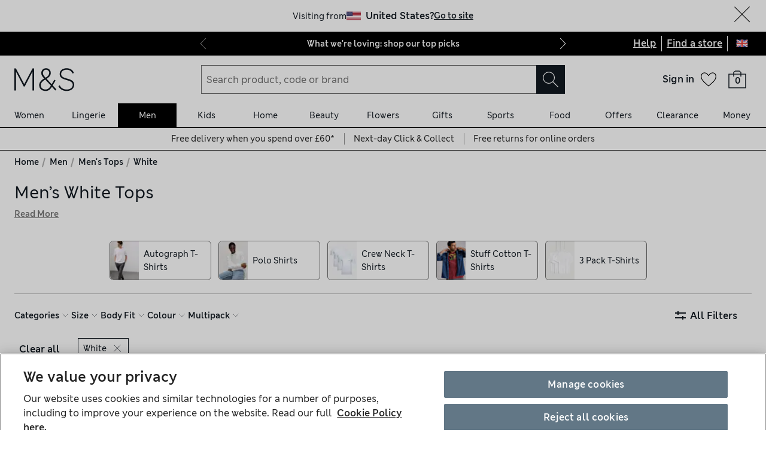

--- FILE ---
content_type: text/html; charset=utf-8
request_url: https://www.marksandspencer.com/l/men/mens-tops/fs5/white
body_size: 116085
content:
<!DOCTYPE html><html lang="en-gb"><head><meta charSet="utf-8"/><meta name="viewport" content="width=device-width, initial-scale=1"/><meta name="format-detection" content="telephone=no"/><title>Men’s White Tops at M&amp;S</title><meta name="description" content="Stock up on essentials with our edit of men’s white tops. Our casual collection includes stylish crew-neck tees, sporty polos and more at M&amp;S "/><meta name="robots" content="index,follow"/><link rel="canonical" href="https://www.marksandspencer.com/l/men/mens-tops/fs5/white"/><link rel="alternate" hrefLang="en-GB" href="https://www.marksandspencer.com/l/men/mens-tops/fs5/white"/><link rel="alternate" hrefLang="x-default" href="https://www.marksandspencer.com/l/men/mens-tops/fs5/white"/><meta property="og:title" content="Men’s White Tops at M&amp;S"/><meta property="og:description" content="Stock up on essentials with our edit of men’s white tops. Our casual collection includes stylish crew-neck tees, sporty polos and more at M&amp;S "/><meta property="og:url" content="https://www.marksandspencer.com/l/men/mens-tops/fs5/white"/><meta property="og:image" content="https://assets.digitalcontent.marksandspencer.app/image/upload/q_auto,f_auto/SD_03_T28_4960A_Z0_X_EC_0"/><meta property="og:image:alt" content="Pure Supima® Cotton Performance Crew Neck T-shirt"/><meta property="og:type" content="website"/><meta property="og:site_name" content="Marks &amp; Spencer"/><meta name="next-head-count" content="20"/><link rel="shortcut icon" href="https://static.marksandspencer.com/images/favicon.ico"/><link rel="preload" href="https://static.marksandspencer.com/fonts/mnsLondon/mnsLondonRegular.woff2" as="font" type="font/woff2" crossorigin="anonymous"/><link rel="preload" href="https://static.marksandspencer.com/fonts/mnsLondon/mnsLondonSemiBold.woff2" as="font" type="font/woff2" crossorigin="anonymous"/><link href="https://s.go-mpulse.net/" rel="preconnect"/><link href="https://tags.tiqcdn.com/" rel="preconnect"/><link href="https://asset1.cxnmarksandspencer.com/" rel="preconnect"/><link href="https://images.ctfassets.net/" rel="preconnect"/><link href="https://experience.marksandspencer.app/v1/graphql" rel="preconnect" crossorigin="anonymous"/><link href="https://personalised-discovery.marksandspencer.app/" rel="preconnect" crossorigin="anonymous"/><link href="https://static.marksandspencer.com/" rel="dns-prefetch"/><link href="https://asset1.marksandspencer.com/" rel="dns-prefetch"/><link href="https://api.marksandspencer.com/" rel="dns-prefetch"/><link href="https://prod.prod.gql-mesh.gql.mnscorp.net/graphql" rel="dns-prefetch"/><link nonce="dYpgjSK+twdTVO4kyFr7BA==" rel="preload" href="/browse/asset/_next/static/css/374ed9543f1981af.css" as="style"/><link nonce="dYpgjSK+twdTVO4kyFr7BA==" rel="preload" href="/browse/asset/_next/static/css/acad2d69d28f0ae0.css" as="style"/><link nonce="dYpgjSK+twdTVO4kyFr7BA==" rel="preload" href="/browse/asset/_next/static/css/b05b27446d30ea95.css" as="style"/><link nonce="dYpgjSK+twdTVO4kyFr7BA==" rel="preload" href="/browse/asset/_next/static/css/82979dfcec0c8c74.css" as="style"/><link nonce="dYpgjSK+twdTVO4kyFr7BA==" rel="preload" href="/browse/asset/_next/static/css/1e0dd438dd44a33c.css" as="style"/><link nonce="dYpgjSK+twdTVO4kyFr7BA==" rel="preload" href="/browse/asset/_next/static/css/3b07960acfccd370.css" as="style"/><script type="text/javascript" src="https://www.marksandspencer.com/public/d2d7f6b49a629ac6f7a162ea10263e70bc001213761b" async ></script><script type="application/ld+json">{"@context":"https://schema.org","@type":"Organization","name":"Marks & Spencer","url":"https://www.marksandspencer.com","sameAs":["https://www.facebook.com/MarksandSpencer","https://x.com/marksandspencer","https://www.instagram.com/marksandspencer","https://www.linkedin.com/company/marks-and-spencer"],"logo":"https://static.marksandspencer.com/images/MAndSLogo-v2.svg","contactPoint":{"@type":"ContactPoint","telephone":"0333 014 8000","contactType":"customer service","areaServed":"GB"}}</script><script type="application/ld+json">{"@context":"https://schema.org","@type":"BreadcrumbList","itemListElement":[{"@type":"ListItem","position":0,"item":{"@id":"/","name":"Home"}},{"@type":"ListItem","position":2,"item":{"@id":"/c/men","name":"Men"}},{"@type":"ListItem","position":3,"item":{"@id":"/l/men/mens-tops","name":"Men's Tops"}},{"@type":"ListItem","position":4,"item":{"@id":"/l/men/mens-tops/fs5/white","name":"White"}}]}</script><link rel="preload" as="image" imageSrcSet="https://assets.digitalcontent.marksandspencer.app/image/upload/w_128,q_auto,f_auto/SD_03_T28_4960A_Z0_X_EC_0 128w, https://assets.digitalcontent.marksandspencer.app/image/upload/w_256,q_auto,f_auto/SD_03_T28_4960A_Z0_X_EC_0 256w, https://assets.digitalcontent.marksandspencer.app/image/upload/w_384,q_auto,f_auto/SD_03_T28_4960A_Z0_X_EC_0 384w, https://assets.digitalcontent.marksandspencer.app/image/upload/w_640,q_auto,f_auto/SD_03_T28_4960A_Z0_X_EC_0 640w, https://assets.digitalcontent.marksandspencer.app/image/upload/w_768,q_auto,f_auto/SD_03_T28_4960A_Z0_X_EC_0 768w, https://assets.digitalcontent.marksandspencer.app/image/upload/w_1024,q_auto,f_auto/SD_03_T28_4960A_Z0_X_EC_0 1024w, https://assets.digitalcontent.marksandspencer.app/image/upload/w_1280,q_auto,f_auto/SD_03_T28_4960A_Z0_X_EC_0 1280w, https://assets.digitalcontent.marksandspencer.app/image/upload/w_1920,q_auto,f_auto/SD_03_T28_4960A_Z0_X_EC_0 1920w, https://assets.digitalcontent.marksandspencer.app/image/upload/w_2560,q_auto,f_auto/SD_03_T28_4960A_Z0_X_EC_0 2560w" imageSizes="(min-width: 768px) 20vw, 30vw" fetchPriority="high"/><link rel="preload" as="image" imageSrcSet="https://assets.digitalcontent.marksandspencer.app/image/upload/w_128,q_auto,f_auto/SD_03_T28_9211P_Z0_X_EC_0 128w, https://assets.digitalcontent.marksandspencer.app/image/upload/w_256,q_auto,f_auto/SD_03_T28_9211P_Z0_X_EC_0 256w, https://assets.digitalcontent.marksandspencer.app/image/upload/w_384,q_auto,f_auto/SD_03_T28_9211P_Z0_X_EC_0 384w, https://assets.digitalcontent.marksandspencer.app/image/upload/w_640,q_auto,f_auto/SD_03_T28_9211P_Z0_X_EC_0 640w, https://assets.digitalcontent.marksandspencer.app/image/upload/w_768,q_auto,f_auto/SD_03_T28_9211P_Z0_X_EC_0 768w, https://assets.digitalcontent.marksandspencer.app/image/upload/w_1024,q_auto,f_auto/SD_03_T28_9211P_Z0_X_EC_0 1024w, https://assets.digitalcontent.marksandspencer.app/image/upload/w_1280,q_auto,f_auto/SD_03_T28_9211P_Z0_X_EC_0 1280w, https://assets.digitalcontent.marksandspencer.app/image/upload/w_1920,q_auto,f_auto/SD_03_T28_9211P_Z0_X_EC_0 1920w, https://assets.digitalcontent.marksandspencer.app/image/upload/w_2560,q_auto,f_auto/SD_03_T28_9211P_Z0_X_EC_0 2560w" imageSizes="(min-width: 768px) 20vw, 30vw" fetchPriority="high"/><script src="https://cdn.optimizely.com/js/23116130417.js" nonce="dYpgjSK+twdTVO4kyFr7BA=="></script><script nonce="dYpgjSK+twdTVO4kyFr7BA==">
            (function () {
              if (typeof window !== 'undefined' && window.optimizely) {
                const optlyPages = window.optimizely.get('data').pages;

                Object.keys(optlyPages).forEach((pageId) => {
                  // Deactivate page
                  window.optimizely.push({
                    type: 'page',
                    pageName: optlyPages[pageId].apiName,
                    isActive: false,
                  });

                });
              }
            })();</script><script id="optimizelyFetchDatafile" nonce="dYpgjSK+twdTVO4kyFr7BA==" data-nscript="beforeInteractive">
    fetch('https://cdn.optimizely.com/datafiles/NpHHtXg3piHbWzCrf9RkQ.json')
      .then((response) => response.json())
      .then((data) => { 
        window.optimizelyDatafile = data;
      });
  </script><link nonce="dYpgjSK+twdTVO4kyFr7BA==" rel="stylesheet" href="/browse/asset/_next/static/css/374ed9543f1981af.css" data-n-g=""/><link nonce="dYpgjSK+twdTVO4kyFr7BA==" rel="stylesheet" href="/browse/asset/_next/static/css/acad2d69d28f0ae0.css" data-n-p=""/><link nonce="dYpgjSK+twdTVO4kyFr7BA==" rel="stylesheet" href="/browse/asset/_next/static/css/b05b27446d30ea95.css" data-n-p=""/><link nonce="dYpgjSK+twdTVO4kyFr7BA==" rel="stylesheet" href="/browse/asset/_next/static/css/82979dfcec0c8c74.css" data-n-p=""/><link nonce="dYpgjSK+twdTVO4kyFr7BA==" rel="stylesheet" href="/browse/asset/_next/static/css/1e0dd438dd44a33c.css" data-n-p=""/><link nonce="dYpgjSK+twdTVO4kyFr7BA==" rel="stylesheet" href="/browse/asset/_next/static/css/3b07960acfccd370.css" data-n-p=""/><noscript data-n-css="dYpgjSK+twdTVO4kyFr7BA=="></noscript><script defer="" nonce="dYpgjSK+twdTVO4kyFr7BA==" noModule="" src="/browse/asset/_next/static/chunks/polyfills-42372ed130431b0a.js"></script><script id="dynatrace-rum-sdk" src="https://js-cdn.dynatrace.com/jstag/15fc9f135f3/bf94809uzh/3d0fec4ecab1d80_complete.js" nonce="dYpgjSK+twdTVO4kyFr7BA==" data-nscript="beforeInteractive"></script><script src="/browse/asset/_next/static/chunks/webpack-e76b492a6814df4d.js" nonce="dYpgjSK+twdTVO4kyFr7BA==" defer=""></script><script src="/browse/asset/_next/static/chunks/framework-b840c8a8b1b0bfb3.js" nonce="dYpgjSK+twdTVO4kyFr7BA==" defer=""></script><script src="/browse/asset/_next/static/chunks/main-3b39e31a356b3415.js" nonce="dYpgjSK+twdTVO4kyFr7BA==" defer=""></script><script src="/browse/asset/_next/static/chunks/pages/_app-e7f96d32e7f0284d.js" nonce="dYpgjSK+twdTVO4kyFr7BA==" defer=""></script><script src="/browse/asset/_next/static/chunks/28853a97-38423f10a0c9062f.js" nonce="dYpgjSK+twdTVO4kyFr7BA==" defer=""></script><script src="/browse/asset/_next/static/chunks/9781-68e009ebf7884ddb.js" nonce="dYpgjSK+twdTVO4kyFr7BA==" defer=""></script><script src="/browse/asset/_next/static/chunks/43463-5f6d9310e0d1c2b0.js" nonce="dYpgjSK+twdTVO4kyFr7BA==" defer=""></script><script src="/browse/asset/_next/static/chunks/77510-bb41a7b9300747cc.js" nonce="dYpgjSK+twdTVO4kyFr7BA==" defer=""></script><script src="/browse/asset/_next/static/chunks/64723-a271899b7d36a3b5.js" nonce="dYpgjSK+twdTVO4kyFr7BA==" defer=""></script><script src="/browse/asset/_next/static/chunks/19879-c7d48a91bd8b1298.js" nonce="dYpgjSK+twdTVO4kyFr7BA==" defer=""></script><script src="/browse/asset/_next/static/chunks/5286-cf09ce53e6eb69c1.js" nonce="dYpgjSK+twdTVO4kyFr7BA==" defer=""></script><script src="/browse/asset/_next/static/chunks/50039-0b7dddeedc64e035.js" nonce="dYpgjSK+twdTVO4kyFr7BA==" defer=""></script><script src="/browse/asset/_next/static/chunks/83458-8dd3f03c75c3942c.js" nonce="dYpgjSK+twdTVO4kyFr7BA==" defer=""></script><script src="/browse/asset/_next/static/chunks/83664-83594d2c0a343aab.js" nonce="dYpgjSK+twdTVO4kyFr7BA==" defer=""></script><script src="/browse/asset/_next/static/chunks/38686-ded0fd9ae03891f8.js" nonce="dYpgjSK+twdTVO4kyFr7BA==" defer=""></script><script src="/browse/asset/_next/static/chunks/17650-1e341455ac597105.js" nonce="dYpgjSK+twdTVO4kyFr7BA==" defer=""></script><script src="/browse/asset/_next/static/chunks/57767-b4cd3c19d2261605.js" nonce="dYpgjSK+twdTVO4kyFr7BA==" defer=""></script><script src="/browse/asset/_next/static/chunks/25968-21d91d62d26d660b.js" nonce="dYpgjSK+twdTVO4kyFr7BA==" defer=""></script><script src="/browse/asset/_next/static/chunks/1475-2dbdd714b2a300da.js" nonce="dYpgjSK+twdTVO4kyFr7BA==" defer=""></script><script src="/browse/asset/_next/static/chunks/2160-451239310fa4fe31.js" nonce="dYpgjSK+twdTVO4kyFr7BA==" defer=""></script><script src="/browse/asset/_next/static/chunks/pages/%5Blocation%5D/%5Blocale%5D/l/%5B...categories%5D-c58420ddb9659384.js" nonce="dYpgjSK+twdTVO4kyFr7BA==" defer=""></script><script src="/browse/asset/_next/static/browse-eeef0f40/_buildManifest.js" nonce="dYpgjSK+twdTVO4kyFr7BA==" defer=""></script><script src="/browse/asset/_next/static/browse-eeef0f40/_ssgManifest.js" nonce="dYpgjSK+twdTVO4kyFr7BA==" defer=""></script></head><body data-tagg-experience="treatment-v1" data-framework="onyx"><script type="text/javascript" nonce="dYpgjSK+twdTVO4kyFr7BA==">document.body.classList.add("has-js")</script><script type="text/javascript" nonce="dYpgjSK+twdTVO4kyFr7BA==">
                if (typeof globalThis === 'undefined') {
                  var globalThis = Function('return this')();
                }

                if (typeof String.prototype.replaceAll === "undefined") {
                  String.prototype.replaceAll = function(match, replace) {
                    return this.replace(new RegExp(match, 'g'), () => replace);
                  }
                }
              </script><link rel="preload" as="image" href="https://static.marksandspencer.com/icons/country-flags/UK.svg"/><link rel="preload" as="image" imageSrcSet="https://assets.digitalcontent.marksandspencer.app/image/upload/w_128,q_auto,f_auto/SD_03_T28_4960A_Z0_X_EC_0 128w, https://assets.digitalcontent.marksandspencer.app/image/upload/w_256,q_auto,f_auto/SD_03_T28_4960A_Z0_X_EC_0 256w, https://assets.digitalcontent.marksandspencer.app/image/upload/w_384,q_auto,f_auto/SD_03_T28_4960A_Z0_X_EC_0 384w, https://assets.digitalcontent.marksandspencer.app/image/upload/w_640,q_auto,f_auto/SD_03_T28_4960A_Z0_X_EC_0 640w, https://assets.digitalcontent.marksandspencer.app/image/upload/w_768,q_auto,f_auto/SD_03_T28_4960A_Z0_X_EC_0 768w, https://assets.digitalcontent.marksandspencer.app/image/upload/w_1024,q_auto,f_auto/SD_03_T28_4960A_Z0_X_EC_0 1024w, https://assets.digitalcontent.marksandspencer.app/image/upload/w_1280,q_auto,f_auto/SD_03_T28_4960A_Z0_X_EC_0 1280w, https://assets.digitalcontent.marksandspencer.app/image/upload/w_1920,q_auto,f_auto/SD_03_T28_4960A_Z0_X_EC_0 1920w, https://assets.digitalcontent.marksandspencer.app/image/upload/w_2560,q_auto,f_auto/SD_03_T28_4960A_Z0_X_EC_0 2560w" imageSizes="(min-width: 768px) 20vw, 30vw" fetchPriority="high"/><link rel="preload" as="image" imageSrcSet="https://assets.digitalcontent.marksandspencer.app/image/upload/w_128,q_auto,f_auto/SD_03_T28_9211P_Z0_X_EC_0 128w, https://assets.digitalcontent.marksandspencer.app/image/upload/w_256,q_auto,f_auto/SD_03_T28_9211P_Z0_X_EC_0 256w, https://assets.digitalcontent.marksandspencer.app/image/upload/w_384,q_auto,f_auto/SD_03_T28_9211P_Z0_X_EC_0 384w, https://assets.digitalcontent.marksandspencer.app/image/upload/w_640,q_auto,f_auto/SD_03_T28_9211P_Z0_X_EC_0 640w, https://assets.digitalcontent.marksandspencer.app/image/upload/w_768,q_auto,f_auto/SD_03_T28_9211P_Z0_X_EC_0 768w, https://assets.digitalcontent.marksandspencer.app/image/upload/w_1024,q_auto,f_auto/SD_03_T28_9211P_Z0_X_EC_0 1024w, https://assets.digitalcontent.marksandspencer.app/image/upload/w_1280,q_auto,f_auto/SD_03_T28_9211P_Z0_X_EC_0 1280w, https://assets.digitalcontent.marksandspencer.app/image/upload/w_1920,q_auto,f_auto/SD_03_T28_9211P_Z0_X_EC_0 1920w, https://assets.digitalcontent.marksandspencer.app/image/upload/w_2560,q_auto,f_auto/SD_03_T28_9211P_Z0_X_EC_0 2560w" imageSizes="(min-width: 768px) 20vw, 30vw" fetchPriority="high"/><div id="__next"><div><header data-business-unit="mnscore"><div data-testid="unsupported-browser-message-banner" class="browser-support-banner_wrapper__ysWvN"><script nonce="dYpgjSK+twdTVO4kyFr7BA==" type="text/javascript">
window.addEventListener('load', function () {
    const userAgent = window.navigator.userAgent || '';
    const chromeAgent = userAgent.indexOf('Chrome') > -1 || userAgent.indexOf('Chromium') > -1;

    const versionMatch = /Version\/(\d+).+Safari/.exec(userAgent);
    const version = versionMatch && versionMatch[1];

    if (version && version < 12 && !chromeAgent) {
      const banner = document.getElementById('unsupported-browser-message-banner');
      if (banner) {
        banner.style.display = 'block';
      }
    }
  });  
</script><div class="message-banner-v2_root__HviwD message-banner-v2_info__gEM51"><p class="media-0_body__yf6Z_ media-0_strong__aXigV">Update your browser for a better shopping experience!</p><p class="media-0_textSm__Q52Mz">Get faster load times, stronger security and access to all features.</p></div></div><div class="top-header_topHeaderContainer__cAXdQ"><a class="media-0_label__6_MaV skip-link_wrapper__ec15Q link_link__EtgPi link_primary__hQmpK link_inverse__7Tg_v" style="--border-colour:var(--colour-stroke-interactive-secondary-default)" href="#main-content">Skip to content<span style="--render-svg-icon-url:url(&#x27;https://static.marksandspencer.com/icons/svgs/ArrowRight-v3-1.svg?key=v3&#x27;);--render-svg-icon-color:#222222;--render-svg-height:24px;--render-svg-width:24px;--render-svg-background-size:24px" class="render-svg_svg__ah__C render-svg_coloured__G_eK5 link_arrowIcon__PjwUv" role="presentation"></span></a><div class="top-header_topHeaderWrapper__BklSM"><div class="top-header_siteStripeContainer__lhfkV"><div class="site-stripe_siteStripeContainer__6dYgr site-stripe_dark__kP24I site-stripe_slidableSiteStripe__HZdZu"><div class="site-stripe_carouselWrapper__wi66x"><div class="eco-box_ecoBox__50nux eco-box_gap__B80YD eco-box_gapPolyfill__zyYBi carousel_root__bmbkv" style="--gap-up-to-md:1rem;--gap-md-to-lg:1rem;--gap-lg-to-xl:1rem;--gap-from-xl:1rem;--gap-polyfill-mb-up-to-md:1rem;--gap-polyfill-mb-md-to-lg:1rem;--gap-polyfill-mb-lg-to-xl:1rem;--gap-polyfill-mb-from-xl:1rem"><ul class="eco-box_ecoBox__50nux eco-box_gap__B80YD eco-box_gapPolyfill__zyYBi listUnstyled carousel_slides__n_k7Q" style="--gap-up-to-md:0rem;--gap-md-to-lg:0rem;--gap-lg-to-xl:0rem;--gap-from-xl:0rem;--gap-polyfill-mr-up-to-md:0rem;--gap-polyfill-mr-md-to-lg:0rem;--gap-polyfill-mr-lg-to-xl:0rem;--gap-polyfill-mr-from-xl:0rem;--slide-width-sm:calc((100% - (0rem * 0)) / 1);--slide-width-md:calc((100% - (0rem * 0)) / 1);--slide-width-lg:calc((100% - (0rem * 0)) / 1);--slide-width-xl:calc((100% - (0rem * 0)) / 1)" aria-label="Carousel Slides"><li class="carousel_slide___fpt4 slide-1"><a class="media-0_textSm__Q52Mz media-0_noTextDecoration__I3GOV site-stripe_textColor__lwIHt site-stripe_slideItem__r1Osm media-0_strong__aXigV" href="/l/women/our-top-picks#intid=sitestripe_1_what%20were%20loving%3a%20shop%20our%20top%20picks" data-slide="true" aria-label="What we&#x27;re loving: shop our top picks">What we&#x27;re loving: shop our top picks</a></li><li class="carousel_slide___fpt4 slide-2"><a class="media-0_textSm__Q52Mz media-0_noTextDecoration__I3GOV site-stripe_textColor__lwIHt site-stripe_slideItem__r1Osm media-0_strong__aXigV" href="/l/men/mens-coats-and-jackets#intid=sitestripe_2_stay%20warm%2c%20look%20sharp%20-%20shop%20mens%20coats" data-slide="true" aria-label="Stay warm, look sharp - shop men&#x27;s coats">Stay warm, look sharp - shop men&#x27;s coats</a></li><li class="carousel_slide___fpt4 slide-3"><a class="media-0_textSm__Q52Mz media-0_noTextDecoration__I3GOV site-stripe_textColor__lwIHt site-stripe_slideItem__r1Osm media-0_strong__aXigV" href="/l/valentines-day/valentines-day-gifts#intid=sitestripe_3_say%20it%20with%20love%3a%20shop%20valentines%20gifts" data-slide="true" aria-label="Say it with love: shop Valentine&#x27;s gifts">Say it with love: shop Valentine&#x27;s gifts</a></li></ul></div><div class="eco-box_ecoBox__50nux eco-box_gap__B80YD eco-box_gapPolyfill__zyYBi pagination_pagination__sDmcn" style="--gap-up-to-md:0.5rem;--gap-md-to-lg:0.5rem;--gap-lg-to-xl:0.5rem;--gap-from-xl:0.5rem;--gap-polyfill-mr-up-to-md:0.5rem;--gap-polyfill-mr-md-to-lg:0.5rem;--gap-polyfill-mr-lg-to-xl:0.5rem;--gap-polyfill-mr-from-xl:0.5rem"><span class="site-stripe_chevron__WxvR_ site-stripe_prev__poCat"><button class="pagination_trigger__YEwyN" disabled="" aria-disabled="true" tabindex="-1" aria-label="Previous page"><span style="--render-svg-icon-url:url(&#x27;https://static.marksandspencer.com/icons/svgs/ChevronLeftDefault.svg?key=v3&#x27;);--render-svg-background-size:40px" class="render-svg_svg__ah__C render-svg_coloured__G_eK5 pagination_chevron__OQlJ6" role="presentation"></span></button></span><span class="site-stripe_chevron__WxvR_ site-stripe_next__4nKBG"><button class="pagination_trigger__YEwyN" disabled="" aria-disabled="true" tabindex="-1" aria-label="Next page"><span style="--render-svg-icon-url:url(&#x27;https://static.marksandspencer.com/icons/svgs/ChevronRightDefault.svg?key=v3&#x27;);--render-svg-background-size:40px" class="render-svg_svg__ah__C render-svg_coloured__G_eK5 pagination_chevron__OQlJ6" role="presentation"></span></button></span></div></div></div></div><div class="top-header_topLinksWrapper__9tyK4"><div class="top-header_topLinks__tqyQ5"><a class="media-0_label__6_MaV link_link__EtgPi link_inline__c8leo link_inverse__7Tg_v" style="--border-colour:var(--colour-stroke-interactive-secondary-default)" href="/c/help-and-support">Help</a></div><div class="top-header_topLinks__tqyQ5"><a class="media-0_label__6_MaV link_link__EtgPi link_inline__c8leo link_inverse__7Tg_v" style="--border-colour:var(--colour-stroke-interactive-secondary-default)" href="/MSResStoreFinderGlobalBaseCmd?catalogId=10051&amp;langId=-24&amp;storeId=10151">Find a store</a></div><div class="top-header_flyoutButtonWrapper__L7qd8"><button type="submit" class="interaction-icon_black__zop0b interaction-icon_interaction__ZoJ6X interaction-icon_small__9dKmG interaction-icon_removeBackground__XjDso" aria-label="United Kingdom selected: Change country"><span style="--render-svg-icon-url:url(&#x27;https://static.marksandspencer.com/icons/country-flags/UK-v2.svg?key=v3&#x27;);--render-svg-height:20px;--render-svg-width:20px;--render-svg-background-size:20px" class="render-svg_svg__ah__C" role="presentation"></span></button></div></div></div></div><div class="header-container_containerWrapper__CBAyP"><div class="header-container_container__edJ3Y"><div class="header_informationalHeaderContainer__aWk5s"><div class="header_informationalHeader__ML73G"><div class="eco-box_ecoBox__50nux eco-box_gap__B80YD header_logoArea__HdMWU" style="--gap-up-to-md:0.25rem;--gap-md-to-lg:0.25rem;--gap-lg-to-xl:0.25rem;--gap-from-xl:0.25rem"><div class="header_visibleFromMd__Io7jZ header_hiddenFromXl__oLNd_ header_burgerIcon__41_JB"><button type="submit" class="interaction-icon_white__LTcv9 interaction-icon_interaction__ZoJ6X interaction-icon_sizeSmSmall__r7xBT interaction-icon_sizeMdMedium__3IwJj interaction-icon_removeBackground__XjDso" aria-label="Open navigation menu"><span style="--render-svg-icon-url:url(&#x27;https://static.marksandspencer.com/icons/svgs/MenuBurger-v3-1.svg?key=v3&#x27;);--render-svg-icon-color:var(--colour-icon-on-background-alt);--render-svg-height-sm:20px;--render-svg-height-md:28px;--render-svg-width-sm:20px;--render-svg-width-md:28px;--render-svg-background-size-sm:20px;--render-svg-background-size-md:28px" class="render-svg_svg__ah__C render-svg_coloured__G_eK5" role="presentation"></span></button></div><a class="media-0_label__6_MaV link_link__EtgPi link_inline__c8leo" style="--border-colour:var(--colour-stroke-interactive-secondary-default)" href="/" aria-label="Go to the M&amp;S home page"><span style="--render-svg-icon-url:url(&#x27;https://static.marksandspencer.com/images/MAndSLogo-v2.svg?key=v3&#x27;);--render-svg-height-sm:24px;--render-svg-height-xl:40px;--render-svg-width-sm:60px;--render-svg-width-xl:100px" class="render-svg_svg__ah__C render-svg_coloured__G_eK5" role="presentation"></span></a></div><div class="eco-box_ecoBox__50nux eco-box_gap__B80YD header_searchArea__vH4hz" style="--gap-up-to-md:0.25rem;--gap-md-to-lg:0.25rem;--gap-lg-to-xl:0.25rem;--gap-from-xl:0.25rem"><div class="header_visibleFromSm__HvTI_ header_hiddenFromMd__PSEeO header_burgerIcon__41_JB"><button type="submit" class="interaction-icon_white__LTcv9 interaction-icon_interaction__ZoJ6X interaction-icon_sizeSmSmall__r7xBT interaction-icon_sizeMdMedium__3IwJj interaction-icon_removeBackground__XjDso" aria-label="Open navigation menu"><span style="--render-svg-icon-url:url(&#x27;https://static.marksandspencer.com/icons/svgs/MenuBurger-v3-1.svg?key=v3&#x27;);--render-svg-icon-color:var(--colour-icon-on-background-alt);--render-svg-height-sm:20px;--render-svg-height-md:28px;--render-svg-width-sm:20px;--render-svg-width-md:28px;--render-svg-background-size-sm:20px;--render-svg-background-size-md:28px" class="render-svg_svg__ah__C render-svg_coloured__G_eK5" role="presentation"></span></button></div><div class=""><form role="search" class="search-box_root__mibYp" data-open="false"><button type="button" aria-label="Close search overlay" class="search-box_overlay__flAvq"></button><div class="search-box_searchIcon__kNOUd"><button type="button" class="interaction-icon_white__LTcv9 interaction-icon_interaction__ZoJ6X interaction-icon_sizeSmSmall__r7xBT interaction-icon_sizeMdMedium__3IwJj interaction-icon_removeBackground__XjDso" aria-label="Open search overlay"><span style="--render-svg-icon-url:url(&#x27;https://static.marksandspencer.com/icons/svgs/Search-v3-1.svg?key=v3&#x27;);--render-svg-icon-color:var(--colour-icon-on-background-alt);--render-svg-height-sm:20px;--render-svg-height-md:28px;--render-svg-width-sm:20px;--render-svg-width-md:28px;--render-svg-background-size-sm:20px;--render-svg-background-size-md:28px" class="render-svg_svg__ah__C render-svg_coloured__G_eK5" role="presentation"></span></button></div><div class="search-box_container__0gitj"><div class="search-box_closeButton__pV29y"><button type="button" class="interaction-icon_white__LTcv9 interaction-icon_interaction__ZoJ6X interaction-icon_small__9dKmG" aria-label="Close search overlay"><span style="--render-svg-icon-url:url(&#x27;https://static.marksandspencer.com/icons/svgs/Cross-v3-1.svg?key=v3&#x27;);--render-svg-icon-color:var(--colour-icon-on-background-alt);--render-svg-height:20px;--render-svg-width:20px;--render-svg-background-size:20px" class="render-svg_svg__ah__C render-svg_coloured__G_eK5" role="presentation"></span></button></div><div class="search-box_searchBoxWrapper__ZN3NL formFieldMinMaxWidth search-box_hasClearButton__u4Bxn"><div class="input_inputWrapper__JfYDm formFieldMinMaxWidth" style="--input-error-icon-url:url(https://static.marksandspencer.com/icons/svgs/ErrorTriangle-v3-1.svg);--input-success-icon-url:url(https://static.marksandspencer.com/icons/svgs/SuccessCheck-v3-1.svg)"><div class="input_labelWrapper__WcgPB"><label class="media-0_textSm__Q52Mz label_labelContainer__KvIGC visuallyHide media-0_strong__aXigV" for="searchId">Search product, code or brand</label></div><input class="formDefaultStyles formActiveStylesOnFocus" id="searchId" type="search" required="" placeholder="Search product, code or brand" autoComplete="off" autoCapitalize="off" autoCorrect="off" name="searchTerm" value=""/></div><div class="search-box_buttonsWrapper__3fsOC"><div class="search-box_clearButton__K96h9"><button class="button_btn__MU562 button_btnTertiary__Jq39s button_compact__hHbA5" type="button" aria-label="Clear search input">Clear</button></div><div><button type="submit" class="interaction-icon_black__zop0b interaction-icon_interaction__ZoJ6X interaction-icon_medium__ptojH" aria-label="Search" id="SearchIconInputBtn"><span style="--render-svg-icon-url:url(&#x27;https://static.marksandspencer.com/icons/svgs/Search-v3-1.svg?key=v3&#x27;);--render-svg-icon-color:var(--colour-icon-on-background-default);--render-svg-height:28px;--render-svg-width:28px;--render-svg-background-size:28px" class="render-svg_svg__ah__C render-svg_coloured__G_eK5" role="presentation"></span></button></div></div></div></div></form></div></div><div class="eco-box_ecoBox__50nux eco-box_gap__B80YD header_iconsArea__mzB20" style="--gap-up-to-md:0.25rem;--gap-md-to-lg:0.25rem;--gap-lg-to-xl:0.25rem;--gap-from-xl:0.25rem"><div class="popover_wrapper__RUzcS"><div class="account-dropdown_signIn__G_a6h"><a class="media-0_label__6_MaV account-dropdown_link__J9RNw link_link__EtgPi link_inline__c8leo" style="--border-colour:var(--colour-stroke-interactive-secondary-default)" href="/webapp/wcs/stores/servlet/MSResLogin?catalogId=10051&amp;langId=-24&amp;storeId=10151&amp;myAcctMain=1&amp;intid=header_sign-in_sign-in"><p class="media-0_textXs__ZzHWu media-1024_body__U9DnX media-0_strong__aXigV">Sign in</p></a></div><button class="popover_toggleButton__OPeaL popover_right__xMwNk" aria-label="Open your account options"><span style="--render-svg-icon-url:url(&#x27;https://static.marksandspencer.com/icons/svgs/ChevronDownDefault.svg?key=v3&#x27;);--render-svg-height:20px;--render-svg-width:20px;--render-svg-background-size:20px" class="render-svg_svg__ah__C render-svg_coloured__G_eK5" role="presentation"></span></button><div class="popover_activeArea__wCif4 popover_right__xMwNk popover_close__Vxevf"><div class="popover_content__Y08Ij popover_right__xMwNk" style="--content-width:21.5rem"><div><div class=""><div class="account-dropdown_content__lYP3e"><p class="media-0_body__yf6Z_ media-0_strong__aXigV" style="--typography-gutter-bottom:0.5rem">Sign in or create an account:</p><ul class="account-dropdown_contentList__qy0m5"><li class="media-0_textSm__Q52Mz" style="--typography-gutter-bottom:0.25rem">for faster checkout</li><li class="media-0_textSm__Q52Mz" style="--typography-gutter-bottom:0.25rem">to unlock personalised Sparks offers</li><li class="media-0_textSm__Q52Mz" style="--typography-gutter-bottom:0.25rem">to access order history and track deliveries</li></ul><ul class="listUnstyled"><li><a class="media-0_label__6_MaV account-dropdown_myAccountLink__sZMxs account-dropdown_link__J9RNw link_link__EtgPi link_inline__c8leo" style="--border-colour:var(--colour-stroke-interactive-secondary-default)" href="/webapp/wcs/stores/servlet/MSResLogin?catalogId=10051&amp;langId=-24&amp;storeId=10151&amp;myAcctMain=1&amp;intid=header_sign-in_sign-in"><span style="--render-svg-icon-url:url(&#x27;https://static.marksandspencer.com/icons/svgs/ProfileAccount-v3-1.svg?key=v3&#x27;);--render-svg-background-size:32px" class="render-svg_svg__ah__C render-svg_coloured__G_eK5 account-dropdown_icon__8a_xf" role="presentation"></span><span class="media-0_textSm__Q52Mz">Sign in</span></a><div class="eco-box_ecoBox__50nux dividers_light__CqawO dividers_divider__sG9K6 dividers_horizontal__Pr0w7"></div></li><li><a class="media-0_label__6_MaV account-dropdown_myAccountLink__sZMxs account-dropdown_link__J9RNw link_link__EtgPi link_inline__c8leo" style="--border-colour:var(--colour-stroke-interactive-secondary-default)" href="/webapp/wcs/stores/servlet/MSResUserRegistration?catalogId=10051&amp;myAcctMain=1&amp;langId=-24&amp;storeId=10151&amp;isHeaderReg=Y&amp;intid=header_sign-in_create-an-account"><span style="--render-svg-icon-url:url(&#x27;https://static.marksandspencer.com/icons/svgs/CreateAccount-v3-1.svg?key=v3&#x27;);--render-svg-background-size:32px" class="render-svg_svg__ah__C render-svg_coloured__G_eK5 account-dropdown_icon__8a_xf" role="presentation"></span><span class="media-0_textSm__Q52Mz">Create an account</span></a><div class="eco-box_ecoBox__50nux dividers_light__CqawO dividers_divider__sG9K6 dividers_horizontal__Pr0w7"></div></li><li><a class="media-0_label__6_MaV account-dropdown_myAccountLink__sZMxs account-dropdown_link__J9RNw link_link__EtgPi link_inline__c8leo" style="--border-colour:var(--colour-stroke-interactive-secondary-default)" href="/c/food-and-wine/cooking#intid=header_sign-in_recipes"><span style="--render-svg-icon-url:url(&#x27;https://static.marksandspencer.com/icons/svgs/WinePairing-v3-1.svg?key=v3&#x27;);--render-svg-background-size:32px" class="render-svg_svg__ah__C render-svg_coloured__G_eK5 account-dropdown_icon__8a_xf" role="presentation"></span><span class="media-0_textSm__Q52Mz">M&amp;S Recipes</span></a><div class="eco-box_ecoBox__50nux dividers_light__CqawO dividers_divider__sG9K6 dividers_horizontal__Pr0w7"></div></li><li><a class="media-0_label__6_MaV account-dropdown_myAccountLink__sZMxs account-dropdown_link__J9RNw link_link__EtgPi link_inline__c8leo" style="--border-colour:var(--colour-stroke-interactive-secondary-default)" href="/webapp/wcs/stores/servlet/MSOrderTrackingFormCmd?catalogId=10051&amp;langId=-24&amp;storeId=10151&amp;intid=header_sign-in_guest-order-tracking"><span style="--render-svg-icon-url:url(&#x27;https://static.marksandspencer.com/icons/svgs/TrackOrder-v3-1.svg?key=v3&#x27;);--render-svg-background-size:32px" class="render-svg_svg__ah__C render-svg_coloured__G_eK5 account-dropdown_icon__8a_xf" role="presentation"></span><span class="media-0_textSm__Q52Mz">Guest order tracking</span></a><div class="eco-box_ecoBox__50nux dividers_light__CqawO dividers_divider__sG9K6 dividers_horizontal__Pr0w7"></div></li><li><a class="media-0_label__6_MaV account-dropdown_myAccountLink__sZMxs account-dropdown_link__J9RNw link_link__EtgPi link_inline__c8leo" style="--border-colour:var(--colour-stroke-interactive-secondary-default)" href="/webapp/wcs/stores/servlet/MSOrderTrackingFormCmd?catalogId=10051&amp;langId=-24&amp;storeId=10151&amp;returnsflag=true&amp;intid=header_sign-in_guest-order-tracking"><span style="--render-svg-icon-url:url(&#x27;https://static.marksandspencer.com/icons/svgs/Returns-v3-1.svg?key=v3&#x27;);--render-svg-background-size:32px" class="render-svg_svg__ah__C render-svg_coloured__G_eK5 account-dropdown_icon__8a_xf" role="presentation"></span><span class="media-0_textSm__Q52Mz">Guest order return</span></a><div class="eco-box_ecoBox__50nux dividers_light__CqawO dividers_divider__sG9K6 dividers_horizontal__Pr0w7"></div></li><li><a class="media-0_label__6_MaV account-dropdown_myAccountLink__sZMxs account-dropdown_link__J9RNw link_link__EtgPi link_inline__c8leo" style="--border-colour:var(--colour-stroke-interactive-secondary-default)" href="/mysparks#intid=header_sign-in_sparks"><span style="--render-svg-icon-url:url(&#x27;https://static.marksandspencer.com/icons/svgs/Sparks-v3-1.svg?key=v3&#x27;);--render-svg-background-size:32px" class="render-svg_svg__ah__C render-svg_coloured__G_eK5 account-dropdown_icon__8a_xf" role="presentation"></span><span class="media-0_textSm__Q52Mz">Sparks</span></a><div class="eco-box_ecoBox__50nux dividers_light__CqawO dividers_divider__sG9K6 dividers_horizontal__Pr0w7"></div></li><li><a class="media-0_label__6_MaV account-dropdown_myAccountLink__sZMxs account-dropdown_link__J9RNw link_link__EtgPi link_inline__c8leo" style="--border-colour:var(--colour-stroke-interactive-secondary-default)" href="/sparkspay#intid=header_sign-in_sparks-pay"><span style="--render-svg-icon-url:url(&#x27;https://static.marksandspencer.com/icons/svgs/SparksPay-v3-1.svg?key=v3&#x27;);--render-svg-background-size:32px" class="render-svg_svg__ah__C account-dropdown_icon__8a_xf" role="presentation"></span><span class="media-0_textSm__Q52Mz">Sparks Pay</span></a></li></ul></div></div></div></div></div></div><a href="/account/wish-list" class="interaction-icon_interaction__ZoJ6X interaction-icon_sizeSmSmall__r7xBT interaction-icon_sizeMdMedium__3IwJj interaction-icon_white__LTcv9 interaction-icon_removeBackground__XjDso" aria-label="Your wish list"><span style="--render-svg-icon-url:url(&#x27;https://static.marksandspencer.com/icons/svgs/SaveItem-v3-1.svg?key=v3&#x27;);--render-svg-icon-color:#000000;--render-svg-height-sm:20px;--render-svg-height-md:28px;--render-svg-width-sm:20px;--render-svg-width-md:28px;--render-svg-background-size-sm:20px;--render-svg-background-size-md:28px" class="render-svg_svg__ah__C render-svg_coloured__G_eK5" role="presentation"></span></a><div class="shopping-bag_wrapper__CVwH6"><span style="--render-svg-icon-url:url(&#x27;https://static.marksandspencer.com/icons/svgs/BagEmpty-v3-2.svg?key=v3&#x27;);--render-svg-height-sm:24px;--render-svg-height-md:40px;--render-svg-width-sm:24px;--render-svg-width-md:40px;--render-svg-background-size-sm:20px;--render-svg-background-size-md:32px" class="render-svg_svg__ah__C render-svg_coloured__G_eK5" role="img" aria-label="Empty shopping bag"></span><span class="media-0_textXs__ZzHWu media-768_textSm__oojIW shopping-bag_bagCount__8fw46 media-0_strong__aXigV" style="text-align:center" aria-hidden="true" id="empty-basket-count">0</span></div></div></div></div><div class="new-navigation_gnavContainer__aWRhR"><button class="modal_modalOverlay__yadxR modal_left__IT501 gnav_modalOverlayReset__Wp6y9" data-open="false" aria-label="Close navigation menu" aria-hidden="true"></button><div class="modal_modal__szFuZ modal_fullScreen__Ie6xY modal_flyout__6XuNW modal_left__IT501 modal_unStyledFlyout__oLtIe gnav_modalReset__eq51u gnav_controlHpdlp4215__kP2bR gnav_experimentalRoot__ws0iM" data-open="false"><div class="gnav_root__S_l4v"><div class="gnav_burgerHeader__WhOV_"><div class="new-navigation_hideSearchBoxOnTab__Obtdo"><div class="eco-box_ecoBox__50nux eco-box_gap__B80YD header_searchArea__vH4hz" style="--gap-up-to-md:0.25rem;--gap-md-to-lg:0.25rem;--gap-lg-to-xl:0.25rem;--gap-from-xl:0.25rem"><div class=""><form role="search" class="search-box_root__mibYp search-box_searchIconOnly__ASe8P" data-open="false"><button type="button" aria-label="Close search overlay" class="search-box_overlay__flAvq"></button><div class="search-box_searchIcon__kNOUd"><button type="button" class="interaction-icon_white__LTcv9 interaction-icon_interaction__ZoJ6X interaction-icon_sizeSmSmall__r7xBT interaction-icon_sizeMdMedium__3IwJj interaction-icon_removeBackground__XjDso" aria-label="Open search overlay"><span style="--render-svg-icon-url:url(&#x27;https://static.marksandspencer.com/icons/svgs/Search-v3-1.svg?key=v3&#x27;);--render-svg-icon-color:var(--colour-icon-on-background-alt);--render-svg-height-sm:20px;--render-svg-height-md:28px;--render-svg-width-sm:20px;--render-svg-width-md:28px;--render-svg-background-size-sm:20px;--render-svg-background-size-md:28px" class="render-svg_svg__ah__C render-svg_coloured__G_eK5" role="presentation"></span></button></div><div class="search-box_container__0gitj"><div class="search-box_closeButton__pV29y"><button type="button" class="interaction-icon_white__LTcv9 interaction-icon_interaction__ZoJ6X interaction-icon_small__9dKmG" aria-label="Close search overlay"><span style="--render-svg-icon-url:url(&#x27;https://static.marksandspencer.com/icons/svgs/Cross-v3-1.svg?key=v3&#x27;);--render-svg-icon-color:var(--colour-icon-on-background-alt);--render-svg-height:20px;--render-svg-width:20px;--render-svg-background-size:20px" class="render-svg_svg__ah__C render-svg_coloured__G_eK5" role="presentation"></span></button></div><div class="search-box_searchBoxWrapper__ZN3NL formFieldMinMaxWidth search-box_hasClearButton__u4Bxn"><div class="input_inputWrapper__JfYDm formFieldMinMaxWidth" style="--input-error-icon-url:url(https://static.marksandspencer.com/icons/svgs/ErrorTriangle-v3-1.svg);--input-success-icon-url:url(https://static.marksandspencer.com/icons/svgs/SuccessCheck-v3-1.svg)"><div class="input_labelWrapper__WcgPB"><label class="media-0_textSm__Q52Mz label_labelContainer__KvIGC visuallyHide media-0_strong__aXigV" for="searchId">Search product, code or brand</label></div><input class="formDefaultStyles formActiveStylesOnFocus" id="searchId" type="search" required="" placeholder="Search product, code or brand" autoComplete="off" autoCapitalize="off" autoCorrect="off" name="searchTerm" value=""/></div><div class="search-box_buttonsWrapper__3fsOC"><div class="search-box_clearButton__K96h9"><button class="button_btn__MU562 button_btnTertiary__Jq39s button_compact__hHbA5" type="button" aria-label="Clear search input">Clear</button></div><div><button type="submit" class="interaction-icon_black__zop0b interaction-icon_interaction__ZoJ6X interaction-icon_medium__ptojH" aria-label="Search" id="SearchIconInputBtn"><span style="--render-svg-icon-url:url(&#x27;https://static.marksandspencer.com/icons/svgs/Search-v3-1.svg?key=v3&#x27;);--render-svg-icon-color:var(--colour-icon-on-background-default);--render-svg-height:28px;--render-svg-width:28px;--render-svg-background-size:28px" class="render-svg_svg__ah__C render-svg_coloured__G_eK5" role="presentation"></span></button></div></div></div></div></form></div></div></div><div class="eco-box_ecoBox__50nux eco-box_gap__B80YD header_logoArea__HdMWU" style="--gap-up-to-md:0.25rem;--gap-md-to-lg:0.25rem;--gap-lg-to-xl:0.25rem;--gap-from-xl:0.25rem"><a class="media-0_label__6_MaV link_link__EtgPi link_inline__c8leo" style="--border-colour:var(--colour-stroke-interactive-secondary-default)" href="/" aria-label="Go to the M&amp;S home page"><span style="--render-svg-icon-url:url(&#x27;https://static.marksandspencer.com/images/MAndSLogo-v2.svg?key=v3&#x27;);--render-svg-height-sm:24px;--render-svg-height-xl:40px;--render-svg-width-sm:60px;--render-svg-width-xl:100px" class="render-svg_svg__ah__C render-svg_coloured__G_eK5" role="presentation"></span></a></div><button aria-label="Close navigation menu" class="gnav_closeButton__9uU8x"><span style="--render-svg-icon-url:url(&#x27;https://static.marksandspencer.com/icons/svgs/Cross-v3-1.svg?key=v3&#x27;);--render-svg-height:32px;--render-svg-width:32px;--render-svg-background-size:32px" class="render-svg_svg__ah__C render-svg_coloured__G_eK5" role="presentation"></span></button></div><div class="gnav_activeTabHeaderArea__vNskV"><div class="gnav_activeTabContainer__UOTOk"><button class="button_btn__MU562 button_btnTertiary__Jq39s media-0_body__yf6Z_ gnav_burgerItemHeading__RK84_ gnav_burgerTabItem___hfrh gnav_tabReset__2Ef_g media-0_strong__aXigV"><span style="--render-svg-icon-url:url(&#x27;https://static.marksandspencer.com/icons/svgs/ChevronLeftDefault.svg?key=v3&#x27;);--render-svg-background-size:40px" class="render-svg_svg__ah__C render-svg_coloured__G_eK5" role="presentation"></span></button><a data-takes-active-tab-href="true" class="media-0_body__yf6Z_ gnav_burgerItemHeading__RK84_ gnav_burgerTabItem___hfrh media-0_strong__aXigV" data-active-tab="true"><p style="display:contents" data-takes-active-tab-name="true"></p></a><button aria-label="Close navigation menu" class="gnav_closeButton__9uU8x"><span style="--render-svg-icon-url:url(&#x27;https://static.marksandspencer.com/icons/svgs/Cross-v3-1.svg?key=v3&#x27;);--render-svg-height:20px;--render-svg-width:20px;--render-svg-background-size:20px" class="render-svg_svg__ah__C render-svg_coloured__G_eK5" role="presentation"></span></button></div></div><div class="gnav_scrollableArea__IUJG8"><nav class="gnav_tabs__zxXDr gnav_experimentalTabs__VX5yb" aria-label="Main navigation"><div data-tab-id="SC_Level_1_1" data-active-tab="false" class="gnav_tab___xQhE" data-l23-close-clicked="false"><div class="gnav_imageContainer__bs2m9 gnav_fullWidth__q3Cjb"><div class="media-0_body__yf6Z_ media-1280_textSm__V3PzB gnav_burgerItemHeading__RK84_ gnav_tabHeading__ftwL6"><a href="/c/women#intid=gnav_LEVEL1_COMPONENT_women"><div class="gnav_inlineGroup__Qru_s">Women</div></a><button type="button" aria-label="Open Women category" class="gnav_focusableTabPanelTrigger__oeEIa" tabindex="0"></button></div></div><div class="gnav_tabPanel__XeF4t" data-tab-panel="true"><div class="inspirational-image_root__946Kc"><div class="gnav_imageContainer__bs2m9 gnav_fullHeight__4MhC8"></div><div class="inspirational-image_brandsWrapper__aveSN"><div class="inspirational-image_brandsTitle__XhpoQ"><a href="/c/brands/az-of-brands?AtoZSelectedDept=women">Brands</a></div><div class="inspirational-image_brandsStripe__TpPSx"><div class="gnav_imageContainer__bs2m9"><div class="circular-navigation_circularNavigation__rIXmm circular-navigation_isInline__AEE0G"><a aria-label="Autograph" href="/l/autograph/womens#intid=gnav_women_brand-roundel_autograph" class="circular-navigation_circularNavigationLink__IbVNd circular-navigation_isInline__AEE0G"><div width="64" height="64"></div></a></div></div><div class="gnav_imageContainer__bs2m9"><div class="circular-navigation_circularNavigation__rIXmm circular-navigation_isInline__AEE0G"><a aria-label="Hush" href="/l/brands/hush#intid=gnav_women_brand-roundel_hush" class="circular-navigation_circularNavigationLink__IbVNd circular-navigation_isInline__AEE0G"><div width="64" height="64"></div></a></div></div><div class="gnav_imageContainer__bs2m9"><div class="circular-navigation_circularNavigation__rIXmm circular-navigation_isInline__AEE0G"><a aria-label="Jaeger" href="/l/brands/jaeger/womens#intid=gnav_women_brand-roundel_jaeger" class="circular-navigation_circularNavigationLink__IbVNd circular-navigation_isInline__AEE0G"><div width="64" height="64"></div></a></div></div><div class="gnav_imageContainer__bs2m9"><div class="circular-navigation_circularNavigation__rIXmm circular-navigation_isInline__AEE0G"><a aria-label="Nobody&#x27;s Child" href="/l/brands/nobodys-child#intid=gnav_women_brand-roundel_nobodys-child" class="circular-navigation_circularNavigationLink__IbVNd circular-navigation_isInline__AEE0G"><div width="64" height="64"></div></a></div></div><div class="gnav_imageContainer__bs2m9"><div class="circular-navigation_circularNavigation__rIXmm circular-navigation_isInline__AEE0G"><a aria-label="Per Una" href="/l/women/per-una#intid=gnav_women_brand-roundel_per-una" class="circular-navigation_circularNavigationLink__IbVNd circular-navigation_isInline__AEE0G"><div width="64" height="64"></div></a></div></div><div class="gnav_imageContainer__bs2m9"><div class="circular-navigation_circularNavigation__rIXmm circular-navigation_isInline__AEE0G"><a aria-label="Whistles" href="/l/brands/whistles#intid=gnav_women_brand-roundel_whistles" class="circular-navigation_circularNavigationLink__IbVNd circular-navigation_isInline__AEE0G"><div width="64" height="64"></div></a></div></div><div class="gnav_imageContainer__bs2m9"><div class="circular-navigation_circularNavigation__rIXmm circular-navigation_isInline__AEE0G"><a aria-label="Never Fully Dressed" href="/l/brands/never-fully-dressed#intid=gnav_women_brand-roundel_never-fully-dressed" class="circular-navigation_circularNavigationLink__IbVNd circular-navigation_isInline__AEE0G"><div width="64" height="64"></div></a></div></div></div></div></div><div class="gnav_sectionParent__OSufV"><div class="gnav_section__e6Xlm"><div class="gnav_burgerItemHeading__RK84_ gnav_sectionHeading__Dtsnq"><a href="/c/women#intid=gnav_women_core_clothing">Clothing</a></div><ul class="gnav_sectionItems__VKfMj"><li><a href="/l/women/best-sellers#intid=gnav_women_core_clothing_best-sellers" class="media-0_body__yf6Z_ media-1280_textSm__V3PzB gnav_sectionItem__Iu36T">Best Sellers</a></li><li><a href="/l/women/knitwear/cardigans#intid=gnav_women_core_clothing_cardigans" class="media-0_body__yf6Z_ media-1280_textSm__V3PzB gnav_sectionItem__Iu36T">Cardigans</a></li><li><a href="/l/cashmere/womens#intid=gnav_women_core_clothing_cashmere" class="media-0_body__yf6Z_ media-1280_textSm__V3PzB gnav_sectionItem__Iu36T">Cashmere</a></li><li><a href="/l/women/coats-and-jackets#intid=gnav_women_core_clothing_coats-and-jackets" class="media-0_body__yf6Z_ media-1280_textSm__V3PzB gnav_sectionItem__Iu36T">Coats and Jackets</a></li><li><a href="/l/women/dresses#intid=gnav_women_core_clothing_dresses" class="media-0_body__yf6Z_ media-1280_textSm__V3PzB gnav_sectionItem__Iu36T">Dresses</a></li><li><a href="/l/women/holiday-shop#intid=gnav_women_core_clothing_holiday-shop" class="media-0_body__yf6Z_ media-1280_textSm__V3PzB gnav_sectionItem__Iu36T">Holiday Shop</a></li><li><a href="/l/women/jeans#intid=gnav_women_core_clothing_jeans" class="media-0_body__yf6Z_ media-1280_textSm__V3PzB gnav_sectionItem__Iu36T">Jeans</a></li><li><a href="/l/women/knitwear/jumpers#intid=gnav_women_core_clothing_jumpers" class="media-0_body__yf6Z_ media-1280_textSm__V3PzB gnav_sectionItem__Iu36T">Jumpers</a></li><li><a href="/l/women/tops/shirts-and-blouses#intid=gnav_women_core_clothing_shirts-and-blouses" class="media-0_body__yf6Z_ media-1280_textSm__V3PzB gnav_sectionItem__Iu36T">Shirts and Blouses</a></li><li><a href="/l/women/skirts#intid=gnav_women_core_clothing_skirts" class="media-0_body__yf6Z_ media-1280_textSm__V3PzB gnav_sectionItem__Iu36T">Skirts</a></li><li><a href="/l/women/sportswear#intid=gnav_women_core_clothing_sportswear" class="media-0_body__yf6Z_ media-1280_textSm__V3PzB gnav_sectionItem__Iu36T">Sportswear</a></li><li><a href="/l/women/swimwear#intid=gnav_women_core_clothing_swimwear" class="media-0_body__yf6Z_ media-1280_textSm__V3PzB gnav_sectionItem__Iu36T">Swimwear</a></li><li><a href="/l/women/tops#intid=gnav_women_core_clothing_tops" class="media-0_body__yf6Z_ media-1280_textSm__V3PzB gnav_sectionItem__Iu36T">Tops</a></li><li><a href="/l/women/trousers#intid=gnav_women_core_clothing_trousers" class="media-0_body__yf6Z_ media-1280_textSm__V3PzB gnav_sectionItem__Iu36T">Trousers</a></li></ul></div><div class="gnav_section__e6Xlm"><div class="gnav_burgerItemHeading__RK84_ gnav_sectionHeading__Dtsnq"><a href="/l/women/dresses#intid=gnav_women_core_dresses">Dresses</a></div><ul class="gnav_sectionItems__VKfMj"><li><a href="/l/women/dresses#intid=gnav_women_core_dresses_all-dresses" class="media-0_body__yf6Z_ media-1280_textSm__V3PzB gnav_sectionItem__Iu36T">All Dresses</a></li><li><a href="/l/women/dresses/maxi-dresses#intid=gnav_women_core_dresses_maxi-dresses" class="media-0_body__yf6Z_ media-1280_textSm__V3PzB gnav_sectionItem__Iu36T">Maxi Dresses</a></li><li><a href="/l/women/dresses/midaxi-dresses#intid=gnav_women_core_dresses_midaxi-dresses" class="media-0_body__yf6Z_ media-1280_textSm__V3PzB gnav_sectionItem__Iu36T">Midaxi Dresses</a></li><li><a href="/l/women/dresses/midi-dresses#intid=gnav_women_core_dresses_midi-dresses" class="media-0_body__yf6Z_ media-1280_textSm__V3PzB gnav_sectionItem__Iu36T">Midi Dresses</a></li><li><a href="/l/women/dresses/mini-dresses#intid=gnav_women_core_dresses_mini-dresses" class="media-0_body__yf6Z_ media-1280_textSm__V3PzB gnav_sectionItem__Iu36T">Mini Dresses</a></li></ul></div><div class="gnav_section__e6Xlm"><div class="gnav_burgerItemHeading__RK84_ gnav_sectionHeading__Dtsnq"><a href="/l/women/shoes#intid=gnav_women_core_shoes">Shoes</a></div><ul class="gnav_sectionItems__VKfMj"><li><a href="/l/women/shoes#intid=gnav_women_core_shoes_all-shoes" class="media-0_body__yf6Z_ media-1280_textSm__V3PzB gnav_sectionItem__Iu36T">All Shoes</a></li><li><a href="/l/women/shoes/boots#intid=gnav_women_core_shoes_boots" class="media-0_body__yf6Z_ media-1280_textSm__V3PzB gnav_sectionItem__Iu36T">Boots</a></li><li><a href="/l/women/shoes/heels#intid=gnav_women_core_shoes_heels" class="media-0_body__yf6Z_ media-1280_textSm__V3PzB gnav_sectionItem__Iu36T">Heels</a></li><li><a href="/l/women/shoes/slippers#intid=gnav_women_core_shoes_slippers" class="media-0_body__yf6Z_ media-1280_textSm__V3PzB gnav_sectionItem__Iu36T">Slippers</a></li><li><a href="/l/women/shoes/trainers#intid=gnav_women_core_shoes_trainers" class="media-0_body__yf6Z_ media-1280_textSm__V3PzB gnav_sectionItem__Iu36T">Trainers</a></li></ul></div><div class="gnav_section__e6Xlm"><div class="gnav_burgerItemHeading__RK84_ gnav_sectionHeading__Dtsnq"><a href="/l/women/accessories#intid=gnav_women_core_accessories">Accessories</a></div><ul class="gnav_sectionItems__VKfMj"><li><a href="/l/women/accessories#intid=gnav_women_core_accessories_all-accessories" class="media-0_body__yf6Z_ media-1280_textSm__V3PzB gnav_sectionItem__Iu36T">All Accessories</a></li><li><a href="/l/women/handbags#intid=gnav_women_core_accessories_handbags-and-bags" class="media-0_body__yf6Z_ media-1280_textSm__V3PzB gnav_sectionItem__Iu36T">Handbags &amp; Bags</a></li><li><a href="/l/women/accessories/hats#intid=gnav_women_core_accessories_hats" class="media-0_body__yf6Z_ media-1280_textSm__V3PzB gnav_sectionItem__Iu36T">Hats</a></li><li><a href="/l/women/jewellery#intid=gnav_women_core_accessories_jewellery" class="media-0_body__yf6Z_ media-1280_textSm__V3PzB gnav_sectionItem__Iu36T">Jewellery</a></li><li><a href="/l/women/accessories/scarves#intid=gnav_women_core_accessories_scarves" class="media-0_body__yf6Z_ media-1280_textSm__V3PzB gnav_sectionItem__Iu36T">Scarves</a></li></ul></div><div class="gnav_section__e6Xlm"><div class="gnav_burgerItemHeading__RK84_ gnav_sectionHeading__Dtsnq"><a href="/c/lingerie#intid=gnav_women_core_lingerie-and-nightwear">Lingerie &amp; Nightwear</a></div><ul class="gnav_sectionItems__VKfMj"><li><a href="/l/lingerie/bras#intid=gnav_women_core_lingerie-and-nightwear_bras" class="media-0_body__yf6Z_ media-1280_textSm__V3PzB gnav_sectionItem__Iu36T">Bras</a></li><li><a href="/l/lingerie/knickers#intid=gnav_women_core_lingerie-and-nightwear_knickers" class="media-0_body__yf6Z_ media-1280_textSm__V3PzB gnav_sectionItem__Iu36T">Knickers</a></li><li><a href="/l/lingerie/nightwear#intid=gnav_women_core_lingerie-and-nightwear_nightwear" class="media-0_body__yf6Z_ media-1280_textSm__V3PzB gnav_sectionItem__Iu36T">Nightwear</a></li></ul></div><div class="gnav_section__e6Xlm"><div class="gnav_burgerItemHeading__RK84_ gnav_sectionHeading__Dtsnq">Body Fit &amp; Maternity</div><ul class="gnav_sectionItems__VKfMj"><li><a href="/l/women/plus-size-clothing#intid=gnav_women_core_body-fit-and-maternity_curve" class="media-0_body__yf6Z_ media-1280_textSm__V3PzB gnav_sectionItem__Iu36T">Curve</a></li><li><a href="/l/women/maternity#intid=gnav_women_core_body-fit-and-maternity_maternity" class="media-0_body__yf6Z_ media-1280_textSm__V3PzB gnav_sectionItem__Iu36T">Maternity</a></li><li><a href="/l/women/petite#intid=gnav_women_core_body-fit-and-maternity_petite" class="media-0_body__yf6Z_ media-1280_textSm__V3PzB gnav_sectionItem__Iu36T">Petite</a></li><li><a href="/l/women/tall#intid=gnav_women_core_body-fit-and-maternity_tall" class="media-0_body__yf6Z_ media-1280_textSm__V3PzB gnav_sectionItem__Iu36T">Tall</a></li></ul></div></div><div class="gnav_featureCardContainer__Ii5pI"><div class="gnav_imageContainer__bs2m9"><div class="circular-navigation_circularNavigation__rIXmm circular-navigation_isInline__AEE0G"><a href="/l/women/all-new-in/clothing#intid=gnav_women_prop-roundel_just-arrived" class="circular-navigation_circularNavigationLink__IbVNd circular-navigation_isInline__AEE0G"><div width="64" height="64"></div><span class="media-0_textSm__Q52Mz circular-navigation_circularNavigationText__RVIUR" style="text-align:left">Just Arrived</span></a></div></div><div class="gnav_imageContainer__bs2m9"><div class="circular-navigation_circularNavigation__rIXmm circular-navigation_isInline__AEE0G"><a href="/l/women/our-top-picks#intid=gnav_women_prop-roundel_our-top-picks" class="circular-navigation_circularNavigationLink__IbVNd circular-navigation_isInline__AEE0G"><div width="64" height="64"></div><span class="media-0_textSm__Q52Mz circular-navigation_circularNavigationText__RVIUR" style="text-align:left">Our Top Picks</span></a></div></div><div class="gnav_imageContainer__bs2m9"><div class="circular-navigation_circularNavigation__rIXmm circular-navigation_isInline__AEE0G"><a href="/l/women/workwear#intid=gnav_women_prop-roundel_officewear" class="circular-navigation_circularNavigationLink__IbVNd circular-navigation_isInline__AEE0G"><div width="64" height="64"></div><span class="media-0_textSm__Q52Mz circular-navigation_circularNavigationText__RVIUR" style="text-align:left">Officewear</span></a></div></div><div class="gnav_imageContainer__bs2m9"><div class="circular-navigation_circularNavigation__rIXmm circular-navigation_isInline__AEE0G"><a href="/l/women/loungewear#intid=gnav_women_prop-roundel_loungewear" class="circular-navigation_circularNavigationLink__IbVNd circular-navigation_isInline__AEE0G"><div width="64" height="64"></div><span class="media-0_textSm__Q52Mz circular-navigation_circularNavigationText__RVIUR" style="text-align:left">Loungewear</span></a></div></div><div class="gnav_imageContainer__bs2m9"><div class="circular-navigation_circularNavigation__rIXmm circular-navigation_isInline__AEE0G"><a href="/l/women/trends/chocolate-brown-clothing-and-accessories#intid=gnav_women_prop-roundel_chocolate-brown" class="circular-navigation_circularNavigationLink__IbVNd circular-navigation_isInline__AEE0G"><div width="64" height="64"></div><span class="media-0_textSm__Q52Mz circular-navigation_circularNavigationText__RVIUR" style="text-align:left">Chocolate Brown</span></a></div></div><div class="gnav_imageContainer__bs2m9"><div class="circular-navigation_circularNavigation__rIXmm circular-navigation_isInline__AEE0G"><a href="/l/women/holiday-shop#intid=gnav_women_prop-roundel_winter-sun" class="circular-navigation_circularNavigationLink__IbVNd circular-navigation_isInline__AEE0G"><div width="64" height="64"></div><span class="media-0_textSm__Q52Mz circular-navigation_circularNavigationText__RVIUR" style="text-align:left">Winter Sun</span></a></div></div><div class="gnav_imageContainer__bs2m9"><div class="circular-navigation_circularNavigation__rIXmm circular-navigation_isInline__AEE0G"><a href="/content/category/women#intid=gnav_women_prop-roundel_editorial" class="circular-navigation_circularNavigationLink__IbVNd circular-navigation_isInline__AEE0G"><div width="64" height="64"></div><span class="media-0_textSm__Q52Mz circular-navigation_circularNavigationText__RVIUR" style="text-align:left">Editorial</span></a></div></div></div><button type="submit" class="interaction-icon_white__LTcv9 interaction-icon_interaction__ZoJ6X interaction-icon_small__9dKmG gnav_closeButton__9uU8x" aria-label="Close navigation overlay"><span style="--render-svg-icon-url:url(&#x27;https://static.marksandspencer.com/icons/svgs/Cross-v3-1.svg?key=v3&#x27;);--render-svg-icon-color:var(--colour-icon-on-background-alt);--render-svg-height:20px;--render-svg-width:20px;--render-svg-background-size:20px" class="render-svg_svg__ah__C render-svg_coloured__G_eK5" role="presentation"></span></button></div></div><div data-tab-id="SC_Level_1_4772305" data-active-tab="false" class="gnav_tab___xQhE" data-l23-close-clicked="false"><div class="gnav_imageContainer__bs2m9 gnav_fullWidth__q3Cjb"><div class="media-0_body__yf6Z_ media-1280_textSm__V3PzB gnav_burgerItemHeading__RK84_ gnav_tabHeading__ftwL6"><a href="/c/lingerie#intid=gnav_LEVEL1_COMPONENT_lingerie"><div class="gnav_inlineGroup__Qru_s">Lingerie</div></a><button type="button" aria-label="Open Lingerie category" class="gnav_focusableTabPanelTrigger__oeEIa" tabindex="0"></button></div></div><div class="gnav_tabPanel__XeF4t" data-tab-panel="true"><div class="inspirational-image_root__946Kc"><div class="gnav_imageContainer__bs2m9 gnav_fullHeight__4MhC8"></div><div class="inspirational-image_brandsWrapper__aveSN"><div class="inspirational-image_brandsTitle__XhpoQ"><a href="/c/brands/az-of-brands?AtoZSelectedDept=lingerie">Brands</a></div><div class="inspirational-image_brandsStripe__TpPSx"><div class="gnav_imageContainer__bs2m9"><div class="circular-navigation_circularNavigation__rIXmm circular-navigation_isInline__AEE0G"><a aria-label="Autograph" href="/l/autograph/lingerie#intid=gnav_lingerie_brand-roundel_autograph" class="circular-navigation_circularNavigationLink__IbVNd circular-navigation_isInline__AEE0G"><div width="64" height="64"></div></a></div></div><div class="gnav_imageContainer__bs2m9"><div class="circular-navigation_circularNavigation__rIXmm circular-navigation_isInline__AEE0G"><a aria-label="B By Boutique" href="/l/lingerie/b-by-boutique#intid=gnav_lingerie_brand-roundel_b-by-boutique" class="circular-navigation_circularNavigationLink__IbVNd circular-navigation_isInline__AEE0G"><div width="64" height="64"></div></a></div></div><div class="gnav_imageContainer__bs2m9"><div class="circular-navigation_circularNavigation__rIXmm circular-navigation_isInline__AEE0G"><a aria-label="Boutique" href="/l/lingerie/boutique#intid=gnav_lingerie_brand-roundel_boutique" class="circular-navigation_circularNavigationLink__IbVNd circular-navigation_isInline__AEE0G"><div width="64" height="64"></div></a></div></div><div class="gnav_imageContainer__bs2m9"><div class="circular-navigation_circularNavigation__rIXmm circular-navigation_isInline__AEE0G"><a aria-label="Calvin Klein" href="/l/brands/calvin-klein/lingerie#intid=gnav_lingerie_brand-roundel_calvin-klein" class="circular-navigation_circularNavigationLink__IbVNd circular-navigation_isInline__AEE0G"><div width="64" height="64"></div></a></div></div><div class="gnav_imageContainer__bs2m9"><div class="circular-navigation_circularNavigation__rIXmm circular-navigation_isInline__AEE0G"><a aria-label="Rosie Exclusively for M&amp;S" href="/l/lingerie/rosie-exclusively-for-mands-lingerie#intid=gnav_lingerie_brand-roundel_rosie-exclusively-for-mands" class="circular-navigation_circularNavigationLink__IbVNd circular-navigation_isInline__AEE0G"><div width="64" height="64"></div></a></div></div><div class="gnav_imageContainer__bs2m9"><div class="circular-navigation_circularNavigation__rIXmm circular-navigation_isInline__AEE0G"><a aria-label="Pour Moi" href="/l/brands/pour-moi#intid=gnav_lingerie_brand-roundel_pour-moi" class="circular-navigation_circularNavigationLink__IbVNd circular-navigation_isInline__AEE0G"><div width="64" height="64"></div></a></div></div><div class="gnav_imageContainer__bs2m9"><div class="circular-navigation_circularNavigation__rIXmm circular-navigation_isInline__AEE0G"><a aria-label="Fantasie" href="/l/brands/fantasie#intid=gnav_lingerie_brand-roundel_fantasie" class="circular-navigation_circularNavigationLink__IbVNd circular-navigation_isInline__AEE0G"><div width="64" height="64"></div></a></div></div></div></div></div><div class="gnav_sectionParent__OSufV"><div class="gnav_section__e6Xlm"><div class="gnav_burgerItemHeading__RK84_ gnav_sectionHeading__Dtsnq"><a href="/l/lingerie/bras#intid=gnav_lingerie_core_bras">Bras</a></div><ul class="gnav_sectionItems__VKfMj"><li><a href="/l/lingerie/bras#intid=gnav_lingerie_core_bras_all-bras" class="media-0_body__yf6Z_ media-1280_textSm__V3PzB gnav_sectionItem__Iu36T">All Bras</a></li><li><a href="/l/lingerie/bras/balcony-bras#intid=gnav_lingerie_core_bras_balcony-bras" class="media-0_body__yf6Z_ media-1280_textSm__V3PzB gnav_sectionItem__Iu36T">Balcony Bras</a></li><li><a href="/l/lingerie/bras/first-bras#intid=gnav_lingerie_core_bras_first-bras" class="media-0_body__yf6Z_ media-1280_textSm__V3PzB gnav_sectionItem__Iu36T">First Bras</a></li><li><a href="/l/lingerie/bras/fuller-bust-bras#intid=gnav_lingerie_core_bras_f-k-bras" class="media-0_body__yf6Z_ media-1280_textSm__V3PzB gnav_sectionItem__Iu36T">F-K Bras</a></li><li><a href="/l/lingerie/bras/full-cup-bras#intid=gnav_lingerie_core_bras_full-cup-bras" class="media-0_body__yf6Z_ media-1280_textSm__V3PzB gnav_sectionItem__Iu36T">Full Cup Bras</a></li><li><a href="/l/lingerie/bras/nursing-bras#intid=gnav_lingerie_core_bras_maternity-and-nursing-bras" class="media-0_body__yf6Z_ media-1280_textSm__V3PzB gnav_sectionItem__Iu36T">Maternity and Nursing Bras</a></li><li><a href="/l/lingerie/multipacks/multipack-bras#intid=gnav_lingerie_core_bras_multipack-bras" class="media-0_body__yf6Z_ media-1280_textSm__V3PzB gnav_sectionItem__Iu36T">Multipack Bras</a></li><li><a href="/l/lingerie/bras/fs5/non-wired#intid=gnav_lingerie_core_bras_non-wired-bras" class="media-0_body__yf6Z_ media-1280_textSm__V3PzB gnav_sectionItem__Iu36T">Non-Wired Bras</a></li><li><a href="/l/lingerie/bras/post-surgery-bras#intid=gnav_lingerie_core_bras_post-surgery-bras" class="media-0_body__yf6Z_ media-1280_textSm__V3PzB gnav_sectionItem__Iu36T">Post-Surgery Bras</a></li><li><a href="/l/lingerie/bras/fs5/padded#intid=gnav_lingerie_core_bras_padded-bras" class="media-0_body__yf6Z_ media-1280_textSm__V3PzB gnav_sectionItem__Iu36T">Padded Bras</a></li><li><a href="/l/women/sportswear/sports-bras#intid=gnav_lingerie_core_bras_sports-bras" class="media-0_body__yf6Z_ media-1280_textSm__V3PzB gnav_sectionItem__Iu36T">Sports Bras</a></li><li><a href="/l/lingerie/bras/strapless-bras#intid=gnav_lingerie_core_bras_strapless-bras" class="media-0_body__yf6Z_ media-1280_textSm__V3PzB gnav_sectionItem__Iu36T">Strapless Bras</a></li></ul></div><div class="gnav_section__e6Xlm"><div class="gnav_burgerItemHeading__RK84_ gnav_sectionHeading__Dtsnq"><a href="/l/lingerie/knickers#intid=gnav_lingerie_core_knickers">Knickers</a></div><ul class="gnav_sectionItems__VKfMj"><li><a href="/l/lingerie/knickers#intid=gnav_lingerie_core_knickers_all-knickers" class="media-0_body__yf6Z_ media-1280_textSm__V3PzB gnav_sectionItem__Iu36T">All Knickers</a></li><li><a href="/l/lingerie/knickers/fs5/brazilian-knickers#intid=gnav_lingerie_core_knickers_brazilian-knickers" class="media-0_body__yf6Z_ media-1280_textSm__V3PzB gnav_sectionItem__Iu36T">Brazilian Knickers</a></li><li><a href="/l/lingerie/knickers/fs5/full-briefs#intid=gnav_lingerie_core_knickers_full-brief-knickers" class="media-0_body__yf6Z_ media-1280_textSm__V3PzB gnav_sectionItem__Iu36T">Full Brief Knickers</a></li><li><a href="/l/lingerie/knickers/fs5/high-leg-knickers#intid=gnav_lingerie_core_knickers_high-leg-knickers" class="media-0_body__yf6Z_ media-1280_textSm__V3PzB gnav_sectionItem__Iu36T">High-Leg Knickers</a></li><li><a href="/l/lingerie/multipacks/multipack-knickers#intid=gnav_lingerie_core_knickers_multipack-knickers" class="media-0_body__yf6Z_ media-1280_textSm__V3PzB gnav_sectionItem__Iu36T">Multipack Knickers</a></li><li><a href="/l/lingerie/knickers/fs5/no-vpl#intid=gnav_lingerie_core_knickers_no-vpl-knickers" class="media-0_body__yf6Z_ media-1280_textSm__V3PzB gnav_sectionItem__Iu36T">No-VPL Knickers</a></li><li><a href="/l/lingerie/period-knickers#intid=gnav_lingerie_core_knickers_period-knickers" class="media-0_body__yf6Z_ media-1280_textSm__V3PzB gnav_sectionItem__Iu36T">Period Knickers</a></li><li><a href="/l/lingerie/knickers/fs5/thongs#intid=gnav_lingerie_core_knickers_thongs" class="media-0_body__yf6Z_ media-1280_textSm__V3PzB gnav_sectionItem__Iu36T">Thongs</a></li></ul></div><div class="gnav_section__e6Xlm"><div class="gnav_burgerItemHeading__RK84_ gnav_sectionHeading__Dtsnq"><a href="/l/lingerie/shapewear#intid=gnav_lingerie_core_shapewear">Shapewear</a></div><ul class="gnav_sectionItems__VKfMj"><li><a href="/l/lingerie/shapewear#intid=gnav_lingerie_core_shapewear_all-shapewear" class="media-0_body__yf6Z_ media-1280_textSm__V3PzB gnav_sectionItem__Iu36T">All Shapewear</a></li><li><a href="/l/lingerie/shapewear/fs5/cycling-shorts#intid=gnav_lingerie_core_shapewear_anti-chafing-shorts" class="media-0_body__yf6Z_ media-1280_textSm__V3PzB gnav_sectionItem__Iu36T">Anti-Chafing Shorts</a></li><li><a href="/l/lingerie/shapewear/fs5/bodies#intid=gnav_lingerie_core_shapewear_bodies" class="media-0_body__yf6Z_ media-1280_textSm__V3PzB gnav_sectionItem__Iu36T">Bodies</a></li><li><a href="/l/lingerie/shapewear/fs5/shaping-knickers#intid=gnav_lingerie_core_shapewear_shaping-knickers" class="media-0_body__yf6Z_ media-1280_textSm__V3PzB gnav_sectionItem__Iu36T">Shaping Knickers</a></li><li><a href="/l/lingerie/slips#intid=gnav_lingerie_core_shapewear_slips" class="media-0_body__yf6Z_ media-1280_textSm__V3PzB gnav_sectionItem__Iu36T">Slips</a></li></ul></div><div class="gnav_section__e6Xlm"><div class="gnav_burgerItemHeading__RK84_ gnav_sectionHeading__Dtsnq"><a href="/l/lingerie/nightwear#intid=gnav_lingerie_core_nightwear">Nightwear</a></div><ul class="gnav_sectionItems__VKfMj"><li><a href="/l/lingerie/nightwear#intid=gnav_lingerie_core_nightwear_all-nightwear" class="media-0_body__yf6Z_ media-1280_textSm__V3PzB gnav_sectionItem__Iu36T">All Nightwear</a></li><li><a href="/l/lingerie/nightwear/dressing-gowns#intid=gnav_lingerie_core_nightwear_dressing-gowns" class="media-0_body__yf6Z_ media-1280_textSm__V3PzB gnav_sectionItem__Iu36T">Dressing Gowns</a></li><li><a href="/l/women/loungewear#intid=gnav_lingerie_core_nightwear_loungewear" class="media-0_body__yf6Z_ media-1280_textSm__V3PzB gnav_sectionItem__Iu36T">Loungewear</a></li><li><a href="/l/lingerie/nightwear/nightdresses#intid=gnav_lingerie_core_nightwear_nightdresses" class="media-0_body__yf6Z_ media-1280_textSm__V3PzB gnav_sectionItem__Iu36T">Nightdresses</a></li><li><a href="/l/lingerie/nightwear/pyjamas#intid=gnav_lingerie_core_nightwear_pyjamas" class="media-0_body__yf6Z_ media-1280_textSm__V3PzB gnav_sectionItem__Iu36T">Pyjamas</a></li><li><a href="/l/lingerie/nightwear/pyjamas/fs5/pyjama-sets#intid=gnav_lingerie_core_nightwear_pyjama-sets" class="media-0_body__yf6Z_ media-1280_textSm__V3PzB gnav_sectionItem__Iu36T">Pyjama Sets</a></li><li><a href="/l/women/footwear/slippers#intid=gnav_lingerie_core_nightwear_slippers" class="media-0_body__yf6Z_ media-1280_textSm__V3PzB gnav_sectionItem__Iu36T">Slippers</a></li></ul></div><div class="gnav_section__e6Xlm"><div class="gnav_burgerItemHeading__RK84_ gnav_sectionHeading__Dtsnq">Socks &amp; Tights</div><ul class="gnav_sectionItems__VKfMj"><li><a href="/l/lingerie/socks#intid=gnav_lingerie_core_socks-and-tights_socks" class="media-0_body__yf6Z_ media-1280_textSm__V3PzB gnav_sectionItem__Iu36T">Socks</a></li><li><a href="/l/lingerie/tights#intid=gnav_lingerie_core_socks-and-tights_tights" class="media-0_body__yf6Z_ media-1280_textSm__V3PzB gnav_sectionItem__Iu36T">Tights</a></li></ul></div><div class="gnav_section__e6Xlm"><div class="gnav_burgerItemHeading__RK84_ gnav_sectionHeading__Dtsnq">Thermals &amp; Vests</div><ul class="gnav_sectionItems__VKfMj"><li><a href="/l/lingerie/thermals#intid=gnav_lingerie_core_thermals-and-vests_thermals" class="media-0_body__yf6Z_ media-1280_textSm__V3PzB gnav_sectionItem__Iu36T">Thermals</a></li><li><a href="/l/lingerie/vests-and-camis#intid=gnav_lingerie_core_thermals-and-vests_vests-and-camis" class="media-0_body__yf6Z_ media-1280_textSm__V3PzB gnav_sectionItem__Iu36T">Vests &amp; Camis</a></li></ul></div></div><div class="gnav_featureCardContainer__Ii5pI"><div class="gnav_imageContainer__bs2m9"><div class="circular-navigation_circularNavigation__rIXmm circular-navigation_isInline__AEE0G"><a href="/l/lingerie/new-in/new-in-lingerie-and-nightwear#intid=gnav_lingerie_prop-roundel_just-arrived" class="circular-navigation_circularNavigationLink__IbVNd circular-navigation_isInline__AEE0G"><div width="64" height="64"></div><span class="media-0_textSm__Q52Mz circular-navigation_circularNavigationText__RVIUR" style="text-align:left">Just Arrived</span></a></div></div><div class="gnav_imageContainer__bs2m9"><div class="circular-navigation_circularNavigation__rIXmm circular-navigation_isInline__AEE0G"><a href="/l/lingerie/sexy-lingerie#intid=gnav_lingerie_prop-roundel_valentines-day-lingerie" class="circular-navigation_circularNavigationLink__IbVNd circular-navigation_isInline__AEE0G"><div width="64" height="64"></div><span class="media-0_textSm__Q52Mz circular-navigation_circularNavigationText__RVIUR" style="text-align:left">Valentines Day Lingerie</span></a></div></div><div class="gnav_imageContainer__bs2m9"><div class="circular-navigation_circularNavigation__rIXmm circular-navigation_isInline__AEE0G"><a href="/l/lingerie/nightwear/pyjamas#intid=gnav_lingerie_prop-roundel_valentines-day-pyjamas" class="circular-navigation_circularNavigationLink__IbVNd circular-navigation_isInline__AEE0G"><div width="64" height="64"></div><span class="media-0_textSm__Q52Mz circular-navigation_circularNavigationText__RVIUR" style="text-align:left">Valentines Day Pyjamas</span></a></div></div><div class="gnav_imageContainer__bs2m9"><div class="circular-navigation_circularNavigation__rIXmm circular-navigation_isInline__AEE0G"><a href="/l/lingerie/lingerie-sets#intid=gnav_lingerie_prop-roundel_lingerie-sets" class="circular-navigation_circularNavigationLink__IbVNd circular-navigation_isInline__AEE0G"><div width="64" height="64"></div><span class="media-0_textSm__Q52Mz circular-navigation_circularNavigationText__RVIUR" style="text-align:left">Lingerie Sets</span></a></div></div><div class="gnav_imageContainer__bs2m9"><div class="circular-navigation_circularNavigation__rIXmm circular-navigation_isInline__AEE0G"><a href="/l/lingerie/thermals#intid=gnav_lingerie_prop-roundel_thermals" class="circular-navigation_circularNavigationLink__IbVNd circular-navigation_isInline__AEE0G"><div width="64" height="64"></div><span class="media-0_textSm__Q52Mz circular-navigation_circularNavigationText__RVIUR" style="text-align:left">Thermals</span></a></div></div><div class="gnav_imageContainer__bs2m9"><div class="circular-navigation_circularNavigation__rIXmm circular-navigation_isInline__AEE0G"><a href="/c/lingerie/be-inspired/choose-a-bra-fit-service#intid=gnav_lingerie_prop-roundel_book-your-bra-fit" class="circular-navigation_circularNavigationLink__IbVNd circular-navigation_isInline__AEE0G"><div width="64" height="64"></div><span class="media-0_textSm__Q52Mz circular-navigation_circularNavigationText__RVIUR" style="text-align:left">Book your Bra Fit</span></a></div></div><div class="gnav_imageContainer__bs2m9"><div class="circular-navigation_circularNavigation__rIXmm circular-navigation_isInline__AEE0G"><a href="/content/category/lingerie#intid=gnav_lingerie_prop-roundel_editorial" class="circular-navigation_circularNavigationLink__IbVNd circular-navigation_isInline__AEE0G"><div width="64" height="64"></div><span class="media-0_textSm__Q52Mz circular-navigation_circularNavigationText__RVIUR" style="text-align:left">Editorial</span></a></div></div></div><button type="submit" class="interaction-icon_white__LTcv9 interaction-icon_interaction__ZoJ6X interaction-icon_small__9dKmG gnav_closeButton__9uU8x" aria-label="Close navigation overlay"><span style="--render-svg-icon-url:url(&#x27;https://static.marksandspencer.com/icons/svgs/Cross-v3-1.svg?key=v3&#x27;);--render-svg-icon-color:var(--colour-icon-on-background-alt);--render-svg-height:20px;--render-svg-width:20px;--render-svg-background-size:20px" class="render-svg_svg__ah__C render-svg_coloured__G_eK5" role="presentation"></span></button></div></div><div data-tab-id="SC_Level_1_586" data-active-tab="true" class="gnav_tab___xQhE" data-l23-close-clicked="false"><div class="gnav_imageContainer__bs2m9 gnav_fullWidth__q3Cjb"><div class="media-0_body__yf6Z_ media-1280_textSm__V3PzB gnav_burgerItemHeading__RK84_ gnav_tabHeading__ftwL6"><a href="/c/men#intid=gnav_LEVEL1_COMPONENT_men"><div class="gnav_inlineGroup__Qru_s">Men</div></a><button type="button" aria-label="Open Men category" class="gnav_focusableTabPanelTrigger__oeEIa" tabindex="0"></button></div></div><div class="gnav_tabPanel__XeF4t" data-tab-panel="true"><div class="inspirational-image_root__946Kc"><div class="gnav_imageContainer__bs2m9 gnav_fullHeight__4MhC8"></div><div class="inspirational-image_brandsWrapper__aveSN"><div class="inspirational-image_brandsTitle__XhpoQ"><a href="/c/brands/az-of-brands?AtoZSelectedDept=men">Brands</a></div><div class="inspirational-image_brandsStripe__TpPSx"><div class="gnav_imageContainer__bs2m9"><div class="circular-navigation_circularNavigation__rIXmm circular-navigation_isInline__AEE0G"><a aria-label="Autograph" href="/l/autograph/mens#intid=gnav_men_brand-roundel_autograph" class="circular-navigation_circularNavigationLink__IbVNd circular-navigation_isInline__AEE0G"><div width="64" height="64"></div></a></div></div><div class="gnav_imageContainer__bs2m9"><div class="circular-navigation_circularNavigation__rIXmm circular-navigation_isInline__AEE0G"><a aria-label="Calvin Klein" href="/l/brands/calvin-klein/mens#intid=gnav_men_brand-roundel_calvin-klein" class="circular-navigation_circularNavigationLink__IbVNd circular-navigation_isInline__AEE0G"><div width="64" height="64"></div></a></div></div><div class="gnav_imageContainer__bs2m9"><div class="circular-navigation_circularNavigation__rIXmm circular-navigation_isInline__AEE0G"><a aria-label="Gant" href="/l/brands/gant/mens#intid=gnav_men_brand-roundel_gant" class="circular-navigation_circularNavigationLink__IbVNd circular-navigation_isInline__AEE0G"><div width="64" height="64"></div></a></div></div><div class="gnav_imageContainer__bs2m9"><div class="circular-navigation_circularNavigation__rIXmm circular-navigation_isInline__AEE0G"><a aria-label="Goodmove" href="/l/goodmove/men#intid=gnav_men_brand-roundel_goodmove" class="circular-navigation_circularNavigationLink__IbVNd circular-navigation_isInline__AEE0G"><div width="64" height="64"></div></a></div></div><div class="gnav_imageContainer__bs2m9"><div class="circular-navigation_circularNavigation__rIXmm circular-navigation_isInline__AEE0G"><a aria-label="Jaeger" href="/l/brands/jaeger/mens#intid=gnav_men_brand-roundel_jaeger" class="circular-navigation_circularNavigationLink__IbVNd circular-navigation_isInline__AEE0G"><div width="64" height="64"></div></a></div></div><div class="gnav_imageContainer__bs2m9"><div class="circular-navigation_circularNavigation__rIXmm circular-navigation_isInline__AEE0G"><a aria-label="Hugo Boss" href="/l/brands/hugo-boss#intid=gnav_men_brand-roundel_hugo-boss" class="circular-navigation_circularNavigationLink__IbVNd circular-navigation_isInline__AEE0G"><div width="64" height="64"></div></a></div></div><div class="gnav_imageContainer__bs2m9"><div class="circular-navigation_circularNavigation__rIXmm circular-navigation_isInline__AEE0G"><a aria-label="adidas" href="/l/brands/adidas/mens#intid=gnav_men_brand-roundel_adidas" class="circular-navigation_circularNavigationLink__IbVNd circular-navigation_isInline__AEE0G"><div width="64" height="64"></div></a></div></div></div></div></div><div class="gnav_sectionParent__OSufV"><div class="gnav_section__e6Xlm"><div class="gnav_burgerItemHeading__RK84_ gnav_sectionHeading__Dtsnq">Clothing</div><ul class="gnav_sectionItems__VKfMj"><li><a href="/l/men/mens-best-sellers#intid=gnav_men_core_clothing_best-sellers" class="media-0_body__yf6Z_ media-1280_textSm__V3PzB gnav_sectionItem__Iu36T">Best Sellers</a></li><li><a href="/l/cashmere/mens#intid=gnav_men_core_clothing_cashmere" class="media-0_body__yf6Z_ media-1280_textSm__V3PzB gnav_sectionItem__Iu36T">Cashmere</a></li><li><a href="/l/men/mens-trousers/fs5/chinos#intid=gnav_men_core_clothing_chinos" class="media-0_body__yf6Z_ media-1280_textSm__V3PzB gnav_sectionItem__Iu36T">Chinos</a></li><li><a href="/l/men/mens-coats-and-jackets#intid=gnav_men_core_clothing_coats-and-jackets" class="media-0_body__yf6Z_ media-1280_textSm__V3PzB gnav_sectionItem__Iu36T">Coats and Jackets</a></li><li><a href="/l/men/mens-hoodies-and-sweatshirts#intid=gnav_men_core_clothing_hoodies-and-sweatshirts" class="media-0_body__yf6Z_ media-1280_textSm__V3PzB gnav_sectionItem__Iu36T">Hoodies and Sweatshirts</a></li><li><a href="/l/men/mens-holiday-shop#intid=gnav_men_core_clothing_holiday-shop" class="media-0_body__yf6Z_ media-1280_textSm__V3PzB gnav_sectionItem__Iu36T">Holiday Shop</a></li><li><a href="/l/men/mens-jeans#intid=gnav_men_core_clothing_jeans" class="media-0_body__yf6Z_ media-1280_textSm__V3PzB gnav_sectionItem__Iu36T">Jeans</a></li><li><a href="/l/men/mens-joggers#intid=gnav_men_core_clothing_joggers" class="media-0_body__yf6Z_ media-1280_textSm__V3PzB gnav_sectionItem__Iu36T">Joggers</a></li><li><a href="/l/men/mens-knitwear#intid=gnav_men_core_clothing_knitwear" class="media-0_body__yf6Z_ media-1280_textSm__V3PzB gnav_sectionItem__Iu36T">Knitwear</a></li><li><a href="/l/men/mens-tops/mens-polo-shirts#intid=gnav_men_core_clothing_polo-shirts" class="media-0_body__yf6Z_ media-1280_textSm__V3PzB gnav_sectionItem__Iu36T">Polo Shirts</a></li><li><a href="/l/men/mens-shirts#intid=gnav_men_core_clothing_shirts" class="media-0_body__yf6Z_ media-1280_textSm__V3PzB gnav_sectionItem__Iu36T">Shirts</a></li><li><a href="/l/men/mens-sportswear#intid=gnav_men_core_clothing_sportswear" class="media-0_body__yf6Z_ media-1280_textSm__V3PzB gnav_sectionItem__Iu36T">Sportswear</a></li><li><a href="/l/men/mens-trousers#intid=gnav_men_core_clothing_trousers" class="media-0_body__yf6Z_ media-1280_textSm__V3PzB gnav_sectionItem__Iu36T">Trousers</a></li><li><a href="/l/men/mens-tops/mens-tshirts#intid=gnav_men_core_clothing_t-shirts" class="media-0_body__yf6Z_ media-1280_textSm__V3PzB gnav_sectionItem__Iu36T">T-Shirts</a></li></ul></div><div class="gnav_section__e6Xlm"><div class="gnav_burgerItemHeading__RK84_ gnav_sectionHeading__Dtsnq">Nightwear &amp; Underwear</div><ul class="gnav_sectionItems__VKfMj"><li><a href="/l/men/mens-nightwear#intid=gnav_men_core_nightwear-and-underwear_all-nightwear" class="media-0_body__yf6Z_ media-1280_textSm__V3PzB gnav_sectionItem__Iu36T">All Nightwear</a></li><li><a href="/l/men/mens-nightwear/mens-dressing-gowns#intid=gnav_men_core_nightwear-and-underwear_dressing-gowns" class="media-0_body__yf6Z_ media-1280_textSm__V3PzB gnav_sectionItem__Iu36T">Dressing Gowns</a></li><li><a href="/l/men/mens-nightwear/mens-pyjamas#intid=gnav_men_core_nightwear-and-underwear_pyjamas" class="media-0_body__yf6Z_ media-1280_textSm__V3PzB gnav_sectionItem__Iu36T">Pyjamas</a></li><li><a href="/l/men/mens-socks#intid=gnav_men_core_nightwear-and-underwear_socks" class="media-0_body__yf6Z_ media-1280_textSm__V3PzB gnav_sectionItem__Iu36T">Socks</a></li><li><a href="/l/men/mens-underwear/mens-thermal-underwear#intid=gnav_men_core_nightwear-and-underwear_thermals" class="media-0_body__yf6Z_ media-1280_textSm__V3PzB gnav_sectionItem__Iu36T">Thermals</a></li><li><a href="/l/men/mens-underwear/mens-vests#intid=gnav_men_core_nightwear-and-underwear_vests" class="media-0_body__yf6Z_ media-1280_textSm__V3PzB gnav_sectionItem__Iu36T">Vests</a></li><li><a href="/l/men/mens-underwear#intid=gnav_men_core_nightwear-and-underwear_underwear" class="media-0_body__yf6Z_ media-1280_textSm__V3PzB gnav_sectionItem__Iu36T">Underwear</a></li></ul></div><div class="gnav_section__e6Xlm"><div class="gnav_burgerItemHeading__RK84_ gnav_sectionHeading__Dtsnq">Suits &amp; Formalwear</div><ul class="gnav_sectionItems__VKfMj"><li><a href="/l/men/mens-blazers#intid=gnav_men_core_suits-and-formalwear_blazers" class="media-0_body__yf6Z_ media-1280_textSm__V3PzB gnav_sectionItem__Iu36T">Blazers</a></li><li><a href="/l/men/mens-shirts/formal-shirts#intid=gnav_men_core_suits-and-formalwear_formal-shirts" class="media-0_body__yf6Z_ media-1280_textSm__V3PzB gnav_sectionItem__Iu36T">Formal Shirts</a></li><li><a href="/l/men/mens-trousers/smart-trousers#intid=gnav_men_core_suits-and-formalwear_smart-trousers" class="media-0_body__yf6Z_ media-1280_textSm__V3PzB gnav_sectionItem__Iu36T">Smart Trousers</a></li><li><a href="/l/men/mens-suits#intid=gnav_men_core_suits-and-formalwear_suits" class="media-0_body__yf6Z_ media-1280_textSm__V3PzB gnav_sectionItem__Iu36T">Suits</a></li><li><a href="/l/men/mens-suits/mens-tuxedos#intid=gnav_men_core_suits-and-formalwear_tuxedos" class="media-0_body__yf6Z_ media-1280_textSm__V3PzB gnav_sectionItem__Iu36T">Tuxedos</a></li><li><a href="/c/men/book-your-suit-appointment#intid=gnav_men_core_suits-and-formalwear_book-your-suit-fit" class="media-0_body__yf6Z_ media-1280_textSm__V3PzB gnav_sectionItem__Iu36T">Book Your Suit Fit</a></li></ul></div><div class="gnav_section__e6Xlm"><div class="gnav_burgerItemHeading__RK84_ gnav_sectionHeading__Dtsnq">Footwear</div><ul class="gnav_sectionItems__VKfMj"><li><a href="/l/men/mens-shoes#intid=gnav_men_core_footwear_all-footwear" class="media-0_body__yf6Z_ media-1280_textSm__V3PzB gnav_sectionItem__Iu36T">All Footwear</a></li><li><a href="/l/men/mens-shoes/mens-boots#intid=gnav_men_core_footwear_boots" class="media-0_body__yf6Z_ media-1280_textSm__V3PzB gnav_sectionItem__Iu36T">Boots</a></li><li><a href="/l/men/mens-shoes/mens-casual-shoes#intid=gnav_men_core_footwear_casual-shoes" class="media-0_body__yf6Z_ media-1280_textSm__V3PzB gnav_sectionItem__Iu36T">Casual Shoes</a></li><li><a href="/l/men/mens-shoes/mens-slippers#intid=gnav_men_core_footwear_slippers" class="media-0_body__yf6Z_ media-1280_textSm__V3PzB gnav_sectionItem__Iu36T">Slippers</a></li><li><a href="/l/men/mens-shoes/mens-smart-shoes#intid=gnav_men_core_footwear_smart-shoes" class="media-0_body__yf6Z_ media-1280_textSm__V3PzB gnav_sectionItem__Iu36T">Smart Shoes</a></li><li><a href="/l/men/mens-shoes/mens-trainers#intid=gnav_men_core_footwear_trainers" class="media-0_body__yf6Z_ media-1280_textSm__V3PzB gnav_sectionItem__Iu36T">Trainers</a></li></ul></div><div class="gnav_section__e6Xlm"><div class="gnav_burgerItemHeading__RK84_ gnav_sectionHeading__Dtsnq">Accessories</div><ul class="gnav_sectionItems__VKfMj"><li><a href="/l/men/mens-accessories#intid=gnav_men_core_accessories_all-accessories" class="media-0_body__yf6Z_ media-1280_textSm__V3PzB gnav_sectionItem__Iu36T">All Accessories</a></li><li><a href="/l/men/mens-accessories/mens-bags#intid=gnav_men_core_accessories_bags" class="media-0_body__yf6Z_ media-1280_textSm__V3PzB gnav_sectionItem__Iu36T">Bags</a></li><li><a href="/l/men/mens-accessories/mens-belts#intid=gnav_men_core_accessories_belts" class="media-0_body__yf6Z_ media-1280_textSm__V3PzB gnav_sectionItem__Iu36T">Belts</a></li><li><a href="/l/men/mens-accessories/mens-gloves#intid=gnav_men_core_accessories_gloves" class="media-0_body__yf6Z_ media-1280_textSm__V3PzB gnav_sectionItem__Iu36T">Gloves</a></li><li><a href="/l/men/mens-accessories/mens-hats#intid=gnav_men_core_accessories_hats" class="media-0_body__yf6Z_ media-1280_textSm__V3PzB gnav_sectionItem__Iu36T">Hats</a></li><li><a href="/l/men/mens-accessories/mens-scarves#intid=gnav_men_core_accessories_scarves" class="media-0_body__yf6Z_ media-1280_textSm__V3PzB gnav_sectionItem__Iu36T">Scarves</a></li><li><a href="/l/beauty/mens-grooming#intid=gnav_men_core_accessories_mens-grooming" class="media-0_body__yf6Z_ media-1280_textSm__V3PzB gnav_sectionItem__Iu36T">Men&#x27;s Grooming</a></li></ul></div></div><div class="gnav_featureCardContainer__Ii5pI"><div class="gnav_imageContainer__bs2m9"><div class="circular-navigation_circularNavigation__rIXmm circular-navigation_isInline__AEE0G"><a href="/l/men/mens-new-in/clothing#intid=gnav_men_prop-roundel_just-arrived" class="circular-navigation_circularNavigationLink__IbVNd circular-navigation_isInline__AEE0G"><div width="64" height="64"></div><span class="media-0_textSm__Q52Mz circular-navigation_circularNavigationText__RVIUR" style="text-align:left">Just Arrived</span></a></div></div><div class="gnav_imageContainer__bs2m9"><div class="circular-navigation_circularNavigation__rIXmm circular-navigation_isInline__AEE0G"><a href="/l/autograph/mens#intid=gnav_men_prop-roundel_autograph" class="circular-navigation_circularNavigationLink__IbVNd circular-navigation_isInline__AEE0G"><div width="64" height="64"></div><span class="media-0_textSm__Q52Mz circular-navigation_circularNavigationText__RVIUR" style="text-align:left">Autograph</span></a></div></div><div class="gnav_imageContainer__bs2m9"><div class="circular-navigation_circularNavigation__rIXmm circular-navigation_isInline__AEE0G"><a href="/l/men/mens-sportswear#intid=gnav_men_prop-roundel_sportswear" class="circular-navigation_circularNavigationLink__IbVNd circular-navigation_isInline__AEE0G"><div width="64" height="64"></div><span class="media-0_textSm__Q52Mz circular-navigation_circularNavigationText__RVIUR" style="text-align:left">Sportswear</span></a></div></div><div class="gnav_imageContainer__bs2m9"><div class="circular-navigation_circularNavigation__rIXmm circular-navigation_isInline__AEE0G"><a href="/l/men/mens-office-wear#intid=gnav_men_prop-roundel_office-wear" class="circular-navigation_circularNavigationLink__IbVNd circular-navigation_isInline__AEE0G"><div width="64" height="64"></div><span class="media-0_textSm__Q52Mz circular-navigation_circularNavigationText__RVIUR" style="text-align:left">Office Wear</span></a></div></div><div class="gnav_imageContainer__bs2m9"><div class="circular-navigation_circularNavigation__rIXmm circular-navigation_isInline__AEE0G"><a href="/l/men/mens-smart-casual#intid=gnav_men_prop-roundel_date-night-dressing" class="circular-navigation_circularNavigationLink__IbVNd circular-navigation_isInline__AEE0G"><div width="64" height="64"></div><span class="media-0_textSm__Q52Mz circular-navigation_circularNavigationText__RVIUR" style="text-align:left">Date Night Dressing</span></a></div></div><div class="gnav_imageContainer__bs2m9"><div class="circular-navigation_circularNavigation__rIXmm circular-navigation_isInline__AEE0G"><a href="/l/beauty/mens-grooming#intid=gnav_men_prop-roundel_mens-grooming" class="circular-navigation_circularNavigationLink__IbVNd circular-navigation_isInline__AEE0G"><div width="64" height="64"></div><span class="media-0_textSm__Q52Mz circular-navigation_circularNavigationText__RVIUR" style="text-align:left">Men&#x27;s Grooming</span></a></div></div><div class="gnav_imageContainer__bs2m9"><div class="circular-navigation_circularNavigation__rIXmm circular-navigation_isInline__AEE0G"><a href="/content/category/men#intid=gnav_men_prop-roundel_editorial" class="circular-navigation_circularNavigationLink__IbVNd circular-navigation_isInline__AEE0G"><div width="64" height="64"></div><span class="media-0_textSm__Q52Mz circular-navigation_circularNavigationText__RVIUR" style="text-align:left">Editorial</span></a></div></div></div><button type="submit" class="interaction-icon_white__LTcv9 interaction-icon_interaction__ZoJ6X interaction-icon_small__9dKmG gnav_closeButton__9uU8x" aria-label="Close navigation overlay"><span style="--render-svg-icon-url:url(&#x27;https://static.marksandspencer.com/icons/svgs/Cross-v3-1.svg?key=v3&#x27;);--render-svg-icon-color:var(--colour-icon-on-background-alt);--render-svg-height:20px;--render-svg-width:20px;--render-svg-background-size:20px" class="render-svg_svg__ah__C render-svg_coloured__G_eK5" role="presentation"></span></button></div></div><div data-tab-id="SC_Level_1_789" data-active-tab="false" class="gnav_tab___xQhE" data-l23-close-clicked="false"><div class="gnav_imageContainer__bs2m9 gnav_fullWidth__q3Cjb"><div class="media-0_body__yf6Z_ media-1280_textSm__V3PzB gnav_burgerItemHeading__RK84_ gnav_tabHeading__ftwL6"><a href="/c/kids#intid=gnav_LEVEL1_COMPONENT_kids"><div class="gnav_inlineGroup__Qru_s">Kids</div></a><button type="button" aria-label="Open Kids category" class="gnav_focusableTabPanelTrigger__oeEIa" tabindex="0"></button></div></div><div class="gnav_tabPanel__XeF4t" data-tab-panel="true"><div class="inspirational-image_root__946Kc"><div class="gnav_imageContainer__bs2m9 gnav_fullHeight__4MhC8"></div><div class="inspirational-image_brandsWrapper__aveSN"><div class="inspirational-image_brandsTitle__XhpoQ"><a href="/c/brands/az-of-brands?AtoZSelectedDept=kids">Brands</a></div><div class="inspirational-image_brandsStripe__TpPSx"><div class="gnav_imageContainer__bs2m9"><div class="circular-navigation_circularNavigation__rIXmm circular-navigation_isInline__AEE0G"><a aria-label="HELLO KITTY" href="/l/kids/all-characters/fs5/hello-kitty-tm#intid=gnav_kids_brand-roundel_hello-kitty" class="circular-navigation_circularNavigationLink__IbVNd circular-navigation_isInline__AEE0G"><div width="64" height="64"></div></a></div></div><div class="gnav_imageContainer__bs2m9"><div class="circular-navigation_circularNavigation__rIXmm circular-navigation_isInline__AEE0G"><a aria-label="Lilo &amp; Stitch" href="/l/kids/all-characters/fs5/lilo-and-stitch-tm#intid=gnav_kids_brand-roundel_lilo-and-stitch" class="circular-navigation_circularNavigationLink__IbVNd circular-navigation_isInline__AEE0G"><div width="64" height="64"></div></a></div></div><div class="gnav_imageContainer__bs2m9"><div class="circular-navigation_circularNavigation__rIXmm circular-navigation_isInline__AEE0G"><a aria-label="Hot Wheels" href="/l/kids/all-characters/fs5/hot-wheels-tm#intid=gnav_kids_brand-roundel_hot-wheels" class="circular-navigation_circularNavigationLink__IbVNd circular-navigation_isInline__AEE0G"><div width="64" height="64"></div></a></div></div><div class="gnav_imageContainer__bs2m9"><div class="circular-navigation_circularNavigation__rIXmm circular-navigation_isInline__AEE0G"><a aria-label="JoJo Maman Bébé" href="/l/brands/jojo-maman-bebe#intid=gnav_kids_brand-roundel_jojo-maman-bébé" class="circular-navigation_circularNavigationLink__IbVNd circular-navigation_isInline__AEE0G"><div width="64" height="64"></div></a></div></div><div class="gnav_imageContainer__bs2m9"><div class="circular-navigation_circularNavigation__rIXmm circular-navigation_isInline__AEE0G"><a aria-label="Mamas &amp; Papas" href="/l/brands/mamas-and-papas#intid=gnav_kids_brand-roundel_mamas-and-papas" class="circular-navigation_circularNavigationLink__IbVNd circular-navigation_isInline__AEE0G"><div width="64" height="64"></div></a></div></div><div class="gnav_imageContainer__bs2m9"><div class="circular-navigation_circularNavigation__rIXmm circular-navigation_isInline__AEE0G"><a aria-label="Kids&#x27; Sports Merchandise" href="/l/kids/kids-sports-fan-apparel#intid=gnav_kids_brand-roundel_kids-sports-merchandise" class="circular-navigation_circularNavigationLink__IbVNd circular-navigation_isInline__AEE0G"><div width="64" height="64"></div></a></div></div><div class="gnav_imageContainer__bs2m9"><div class="circular-navigation_circularNavigation__rIXmm circular-navigation_isInline__AEE0G"><a aria-label="All Characters" href="/l/kids/all-characters#intid=gnav_kids_brand-roundel_all-characters" class="circular-navigation_circularNavigationLink__IbVNd circular-navigation_isInline__AEE0G"><div width="64" height="64"></div></a></div></div></div></div></div><div class="gnav_sectionParent__OSufV"><div class="gnav_section__e6Xlm"><div class="gnav_burgerItemHeading__RK84_ gnav_sectionHeading__Dtsnq"><a href="/l/kids/girls#intid=gnav_kids_core_girls-(2yrs-16yrs)">Girls (2yrs-16yrs)</a></div><ul class="gnav_sectionItems__VKfMj"><li><a href="/l/kids/girls/accessories#intid=gnav_kids_core_girls-(2yrs-16yrs)_accessories" class="media-0_body__yf6Z_ media-1280_textSm__V3PzB gnav_sectionItem__Iu36T">Accessories</a></li><li><a href="/l/kids/girls/coats#intid=gnav_kids_core_girls-(2yrs-16yrs)_coats-and-jackets" class="media-0_body__yf6Z_ media-1280_textSm__V3PzB gnav_sectionItem__Iu36T">Coats and Jackets</a></li><li><a href="/l/kids/girls/dresses#intid=gnav_kids_core_girls-(2yrs-16yrs)_dresses" class="media-0_body__yf6Z_ media-1280_textSm__V3PzB gnav_sectionItem__Iu36T">Dresses</a></li><li><a href="/l/kids/girls/footwear#intid=gnav_kids_core_girls-(2yrs-16yrs)_footwear" class="media-0_body__yf6Z_ media-1280_textSm__V3PzB gnav_sectionItem__Iu36T">Footwear</a></li><li><a href="/l/kids/girls/jeans#intid=gnav_kids_core_girls-(2yrs-16yrs)_jeans" class="media-0_body__yf6Z_ media-1280_textSm__V3PzB gnav_sectionItem__Iu36T">Jeans</a></li><li><a href="/l/kids/girls/joggers#intid=gnav_kids_core_girls-(2yrs-16yrs)_joggers" class="media-0_body__yf6Z_ media-1280_textSm__V3PzB gnav_sectionItem__Iu36T">Joggers</a></li><li><a href="/l/kids/girls/jumpers#intid=gnav_kids_core_girls-(2yrs-16yrs)_jumpers-and-cardigans" class="media-0_body__yf6Z_ media-1280_textSm__V3PzB gnav_sectionItem__Iu36T">Jumpers and Cardigans</a></li><li><a href="/l/kids/girls/leggings#intid=gnav_kids_core_girls-(2yrs-16yrs)_leggings" class="media-0_body__yf6Z_ media-1280_textSm__V3PzB gnav_sectionItem__Iu36T">Leggings</a></li><li><a href="/l/kids/girls/nightwear#intid=gnav_kids_core_girls-(2yrs-16yrs)_nightwear" class="media-0_body__yf6Z_ media-1280_textSm__V3PzB gnav_sectionItem__Iu36T">Nightwear</a></li><li><a href="/l/kids/girls/outfits#intid=gnav_kids_core_girls-(2yrs-16yrs)_outfits-and-sets" class="media-0_body__yf6Z_ media-1280_textSm__V3PzB gnav_sectionItem__Iu36T">Outfits and Sets</a></li><li><a href="/l/kids/girls/skirts#intid=gnav_kids_core_girls-(2yrs-16yrs)_skirts" class="media-0_body__yf6Z_ media-1280_textSm__V3PzB gnav_sectionItem__Iu36T">Skirts</a></li><li><a href="/l/kids/girls/socks-and-tights#intid=gnav_kids_core_girls-(2yrs-16yrs)_socks-and-tights" class="media-0_body__yf6Z_ media-1280_textSm__V3PzB gnav_sectionItem__Iu36T">Socks and Tights</a></li><li><a href="/l/kids/girls/tops#intid=gnav_kids_core_girls-(2yrs-16yrs)_tops" class="media-0_body__yf6Z_ media-1280_textSm__V3PzB gnav_sectionItem__Iu36T">Tops</a></li><li><a href="/l/kids/girls/underwear#intid=gnav_kids_core_girls-(2yrs-16yrs)_underwear-and-thermals-" class="media-0_body__yf6Z_ media-1280_textSm__V3PzB gnav_sectionItem__Iu36T">Underwear and Thermals </a></li></ul></div><div class="gnav_section__e6Xlm"><div class="gnav_burgerItemHeading__RK84_ gnav_sectionHeading__Dtsnq"><a href="/l/kids/boys#intid=gnav_kids_core_boys-(2yrs-16yrs)">Boys (2yrs-16yrs)</a></div><ul class="gnav_sectionItems__VKfMj"><li><a href="/l/kids/boys/accessories#intid=gnav_kids_core_boys-(2yrs-16yrs)_accessories" class="media-0_body__yf6Z_ media-1280_textSm__V3PzB gnav_sectionItem__Iu36T">Accessories</a></li><li><a href="/l/kids/boys/coats#intid=gnav_kids_core_boys-(2yrs-16yrs)_coats-and-jackets" class="media-0_body__yf6Z_ media-1280_textSm__V3PzB gnav_sectionItem__Iu36T">Coats and Jackets</a></li><li><a href="/l/kids/boys/footwear#intid=gnav_kids_core_boys-(2yrs-16yrs)_footwear" class="media-0_body__yf6Z_ media-1280_textSm__V3PzB gnav_sectionItem__Iu36T">Footwear</a></li><li><a href="/l/kids/boys/jeans#intid=gnav_kids_core_boys-(2yrs-16yrs)_jeans" class="media-0_body__yf6Z_ media-1280_textSm__V3PzB gnav_sectionItem__Iu36T">Jeans</a></li><li><a href="/l/kids/boys/joggers#intid=gnav_kids_core_boys-(2yrs-16yrs)_joggers" class="media-0_body__yf6Z_ media-1280_textSm__V3PzB gnav_sectionItem__Iu36T">Joggers</a></li><li><a href="/l/kids/boys/jumpers#intid=gnav_kids_core_boys-(2yrs-16yrs)_jumpers-and-sweatshirts" class="media-0_body__yf6Z_ media-1280_textSm__V3PzB gnav_sectionItem__Iu36T">Jumpers and Sweatshirts</a></li><li><a href="/l/kids/boys/nightwear#intid=gnav_kids_core_boys-(2yrs-16yrs)_nightwear" class="media-0_body__yf6Z_ media-1280_textSm__V3PzB gnav_sectionItem__Iu36T">Nightwear</a></li><li><a href="/l/kids/boys/outfits#intid=gnav_kids_core_boys-(2yrs-16yrs)_outfits-and-sets" class="media-0_body__yf6Z_ media-1280_textSm__V3PzB gnav_sectionItem__Iu36T">Outfits and Sets</a></li><li><a href="/l/kids/boys/tops/shirts#intid=gnav_kids_core_boys-(2yrs-16yrs)_shirts" class="media-0_body__yf6Z_ media-1280_textSm__V3PzB gnav_sectionItem__Iu36T">Shirts</a></li><li><a href="/l/kids/boys/socks#intid=gnav_kids_core_boys-(2yrs-16yrs)_socks" class="media-0_body__yf6Z_ media-1280_textSm__V3PzB gnav_sectionItem__Iu36T">Socks</a></li><li><a href="/l/kids/boys/trousers#intid=gnav_kids_core_boys-(2yrs-16yrs)_trousers" class="media-0_body__yf6Z_ media-1280_textSm__V3PzB gnav_sectionItem__Iu36T">Trousers</a></li><li><a href="/l/kids/boys/tops#intid=gnav_kids_core_boys-(2yrs-16yrs)_tops" class="media-0_body__yf6Z_ media-1280_textSm__V3PzB gnav_sectionItem__Iu36T">Tops</a></li><li><a href="/l/kids/boys/underwear#intid=gnav_kids_core_boys-(2yrs-16yrs)_underwear-and-thermals-" class="media-0_body__yf6Z_ media-1280_textSm__V3PzB gnav_sectionItem__Iu36T">Underwear and Thermals </a></li></ul></div><div class="gnav_section__e6Xlm"><div class="gnav_burgerItemHeading__RK84_ gnav_sectionHeading__Dtsnq"><a href="/l/kids/baby#intid=gnav_kids_core_baby">Baby</a></div><ul class="gnav_sectionItems__VKfMj"><li><a href="/l/kids/baby/fs5/boys#intid=gnav_kids_core_baby_baby-boy" class="media-0_body__yf6Z_ media-1280_textSm__V3PzB gnav_sectionItem__Iu36T">Baby Boy</a></li><li><a href="/l/kids/baby/fs5/girls#intid=gnav_kids_core_baby_baby-girl" class="media-0_body__yf6Z_ media-1280_textSm__V3PzB gnav_sectionItem__Iu36T">Baby Girl</a></li><li><a href="/l/kids/baby/coats#intid=gnav_kids_core_baby_baby-coats" class="media-0_body__yf6Z_ media-1280_textSm__V3PzB gnav_sectionItem__Iu36T">Baby Coats</a></li><li><a href="/l/kids/baby/baby-grows#intid=gnav_kids_core_baby_baby-grows" class="media-0_body__yf6Z_ media-1280_textSm__V3PzB gnav_sectionItem__Iu36T">Baby Grows</a></li><li><a href="/l/kids/baby/outfits#intid=gnav_kids_core_baby_baby-outfits" class="media-0_body__yf6Z_ media-1280_textSm__V3PzB gnav_sectionItem__Iu36T">Baby Outfits</a></li><li><a href="/l/kids/baby/swimwear#intid=gnav_kids_core_baby_baby-swim" class="media-0_body__yf6Z_ media-1280_textSm__V3PzB gnav_sectionItem__Iu36T">Baby Swim</a></li><li><a href="/l/kids/baby/newborn-baby-clothes#intid=gnav_kids_core_baby_newborn-clothing" class="media-0_body__yf6Z_ media-1280_textSm__V3PzB gnav_sectionItem__Iu36T">Newborn Clothing</a></li><li><a href="/the-parent-hood#intid=gnav_kids_core_baby_explore-our-baby-club" class="media-0_body__yf6Z_ media-1280_textSm__V3PzB gnav_sectionItem__Iu36T">Explore our Baby Club</a></li></ul></div><div class="gnav_section__e6Xlm"><div class="gnav_burgerItemHeading__RK84_ gnav_sectionHeading__Dtsnq"><a href="/l/kids/toys#intid=gnav_kids_core_toys">Toys</a></div><ul class="gnav_sectionItems__VKfMj"><li><a href="/l/kids/toys#intid=gnav_kids_core_toys_all-toys" class="media-0_body__yf6Z_ media-1280_textSm__V3PzB gnav_sectionItem__Iu36T">All Toys</a></li></ul></div><div class="gnav_section__e6Xlm"><div class="gnav_burgerItemHeading__RK84_ gnav_sectionHeading__Dtsnq"><a href="/l/kids/school-uniform#intid=gnav_kids_core_school-uniform">School Uniform</a></div><ul class="gnav_sectionItems__VKfMj"><li><a href="/l/kids/school-uniform/fs5/boys#intid=gnav_kids_core_school-uniform_boys-uniform" class="media-0_body__yf6Z_ media-1280_textSm__V3PzB gnav_sectionItem__Iu36T">Boys&#x27; Uniform</a></li><li><a href="/l/kids/school-uniform/fs5/girls#intid=gnav_kids_core_school-uniform_girls-uniform" class="media-0_body__yf6Z_ media-1280_textSm__V3PzB gnav_sectionItem__Iu36T">Girls&#x27; Uniform</a></li><li><a href="/l/kids/school-uniform/shoes#intid=gnav_kids_core_school-uniform_school-shoes" class="media-0_body__yf6Z_ media-1280_textSm__V3PzB gnav_sectionItem__Iu36T">School Shoes</a></li></ul></div></div><div class="gnav_featureCardContainer__Ii5pI"><div class="gnav_imageContainer__bs2m9"><div class="circular-navigation_circularNavigation__rIXmm circular-navigation_isInline__AEE0G"><a href="/l/kids/new-in-kids-clothing/girls#intid=gnav_kids_prop-roundel_just-arrived-girls-clothing" class="circular-navigation_circularNavigationLink__IbVNd circular-navigation_isInline__AEE0G"><div width="64" height="64"></div><span class="media-0_textSm__Q52Mz circular-navigation_circularNavigationText__RVIUR" style="text-align:left">Just Arrived Girls&#x27; Clothing</span></a></div></div><div class="gnav_imageContainer__bs2m9"><div class="circular-navigation_circularNavigation__rIXmm circular-navigation_isInline__AEE0G"><a href="/l/kids/new-in-kids-clothing/boys#intid=gnav_kids_prop-roundel_just-arrived-boys-clothing" class="circular-navigation_circularNavigationLink__IbVNd circular-navigation_isInline__AEE0G"><div width="64" height="64"></div><span class="media-0_textSm__Q52Mz circular-navigation_circularNavigationText__RVIUR" style="text-align:left">Just Arrived Boys&#x27; Clothing</span></a></div></div><div class="gnav_imageContainer__bs2m9"><div class="circular-navigation_circularNavigation__rIXmm circular-navigation_isInline__AEE0G"><a href="/l/kids/new-in-kids-clothing/baby#intid=gnav_kids_prop-roundel_just-arrived-baby-clothes" class="circular-navigation_circularNavigationLink__IbVNd circular-navigation_isInline__AEE0G"><div width="64" height="64"></div><span class="media-0_textSm__Q52Mz circular-navigation_circularNavigationText__RVIUR" style="text-align:left">Just Arrived Baby Clothes</span></a></div></div><div class="gnav_imageContainer__bs2m9"><div class="circular-navigation_circularNavigation__rIXmm circular-navigation_isInline__AEE0G"><a href="/l/valentines-day/baby-valentines-outfits#intid=gnav_kids_prop-roundel_cupid-ready-looks" class="circular-navigation_circularNavigationLink__IbVNd circular-navigation_isInline__AEE0G"><div width="64" height="64"></div><span class="media-0_textSm__Q52Mz circular-navigation_circularNavigationText__RVIUR" style="text-align:left">Cupid Ready Looks</span></a></div></div><div class="gnav_imageContainer__bs2m9"><div class="circular-navigation_circularNavigation__rIXmm circular-navigation_isInline__AEE0G"><a href="/l/kids/kids-everyday-essentials#intid=gnav_kids_prop-roundel_everyday-essentials" class="circular-navigation_circularNavigationLink__IbVNd circular-navigation_isInline__AEE0G"><div width="64" height="64"></div><span class="media-0_textSm__Q52Mz circular-navigation_circularNavigationText__RVIUR" style="text-align:left">Everyday Essentials</span></a></div></div><div class="gnav_imageContainer__bs2m9"><div class="circular-navigation_circularNavigation__rIXmm circular-navigation_isInline__AEE0G"><a href="/l/kids/kids-clothes/kids-winter-clothing#intid=gnav_kids_prop-roundel_winter-clothing-and-accessories" class="circular-navigation_circularNavigationLink__IbVNd circular-navigation_isInline__AEE0G"><div width="64" height="64"></div><span class="media-0_textSm__Q52Mz circular-navigation_circularNavigationText__RVIUR" style="text-align:left">Winter Clothing &amp; Accessories</span></a></div></div><div class="gnav_imageContainer__bs2m9"><div class="circular-navigation_circularNavigation__rIXmm circular-navigation_isInline__AEE0G"><a href="/l/kids/holiday-clothing#intid=gnav_kids_prop-roundel_holiday-shop" class="circular-navigation_circularNavigationLink__IbVNd circular-navigation_isInline__AEE0G"><div width="64" height="64"></div><span class="media-0_textSm__Q52Mz circular-navigation_circularNavigationText__RVIUR" style="text-align:left">Holiday Shop</span></a></div></div></div><button type="submit" class="interaction-icon_white__LTcv9 interaction-icon_interaction__ZoJ6X interaction-icon_small__9dKmG gnav_closeButton__9uU8x" aria-label="Close navigation overlay"><span style="--render-svg-icon-url:url(&#x27;https://static.marksandspencer.com/icons/svgs/Cross-v3-1.svg?key=v3&#x27;);--render-svg-icon-color:var(--colour-icon-on-background-alt);--render-svg-height:20px;--render-svg-width:20px;--render-svg-background-size:20px" class="render-svg_svg__ah__C render-svg_coloured__G_eK5" role="presentation"></span></button></div></div><div data-tab-id="SC_Level_1_1107" data-active-tab="false" class="gnav_tab___xQhE" data-l23-close-clicked="false"><div class="gnav_imageContainer__bs2m9 gnav_fullWidth__q3Cjb"><div class="media-0_body__yf6Z_ media-1280_textSm__V3PzB gnav_burgerItemHeading__RK84_ gnav_tabHeading__ftwL6"><a href="/c/home-and-furniture#intid=gnav_LEVEL1_COMPONENT_home"><div class="gnav_inlineGroup__Qru_s">Home</div></a><button type="button" aria-label="Open Home category" class="gnav_focusableTabPanelTrigger__oeEIa" tabindex="0"></button></div></div><div class="gnav_tabPanel__XeF4t" data-tab-panel="true"><div class="inspirational-image_root__946Kc"><div class="gnav_imageContainer__bs2m9 gnav_fullHeight__4MhC8"></div><div class="inspirational-image_brandsWrapper__aveSN"><div class="inspirational-image_brandsTitle__XhpoQ"><a href="/c/brands/az-of-brands?AtoZSelectedDept=home">Brands</a></div><div class="inspirational-image_brandsStripe__TpPSx"><div class="gnav_imageContainer__bs2m9"><div class="circular-navigation_circularNavigation__rIXmm circular-navigation_isInline__AEE0G"><a aria-label="M&amp;S x Tom Kerridge" href="/l/brands/tom-kerridge#intid=gnav_home_brand-roundel_mands-x-tom-kerridge" class="circular-navigation_circularNavigationLink__IbVNd circular-navigation_isInline__AEE0G"><div width="64" height="64"></div></a></div></div><div class="gnav_imageContainer__bs2m9"><div class="circular-navigation_circularNavigation__rIXmm circular-navigation_isInline__AEE0G"><a aria-label="M&amp;S x Kelly Hoppen" href="/l/brands/kelly-hoppen#intid=gnav_home_brand-roundel_mands-x-kelly-hoppen" class="circular-navigation_circularNavigationLink__IbVNd circular-navigation_isInline__AEE0G"><div width="64" height="64"></div></a></div></div><div class="gnav_imageContainer__bs2m9"><div class="circular-navigation_circularNavigation__rIXmm circular-navigation_isInline__AEE0G"><a aria-label="M&amp;S x Fired Earth" href="/l/brands/fired-earth#intid=gnav_home_brand-roundel_mands-x-fired-earth" class="circular-navigation_circularNavigationLink__IbVNd circular-navigation_isInline__AEE0G"><div width="64" height="64"></div></a></div></div><div class="gnav_imageContainer__bs2m9"><div class="circular-navigation_circularNavigation__rIXmm circular-navigation_isInline__AEE0G"><a aria-label="Barker &amp; Stonehouse" href="/l/brands/barker-and-stonehouse#intid=gnav_home_brand-roundel_barker-and-stonehouse" class="circular-navigation_circularNavigationLink__IbVNd circular-navigation_isInline__AEE0G"><div width="64" height="64"></div></a></div></div><div class="gnav_imageContainer__bs2m9"><div class="circular-navigation_circularNavigation__rIXmm circular-navigation_isInline__AEE0G"><a aria-label="Gallery Direct" href="/l/brands/gallery-home#intid=gnav_home_brand-roundel_gallery-direct" class="circular-navigation_circularNavigationLink__IbVNd circular-navigation_isInline__AEE0G"><div width="64" height="64"></div></a></div></div><div class="gnav_imageContainer__bs2m9"><div class="circular-navigation_circularNavigation__rIXmm circular-navigation_isInline__AEE0G"><a aria-label="Royalcraft" href="/l/brands/royalcraft#intid=gnav_home_brand-roundel_royalcraft" class="circular-navigation_circularNavigationLink__IbVNd circular-navigation_isInline__AEE0G"><div width="64" height="64"></div></a></div></div><div class="gnav_imageContainer__bs2m9"><div class="circular-navigation_circularNavigation__rIXmm circular-navigation_isInline__AEE0G"><a aria-label="Silentnight" href="/l/brands/silentnight#intid=gnav_home_brand-roundel_silentnight" class="circular-navigation_circularNavigationLink__IbVNd circular-navigation_isInline__AEE0G"><div width="64" height="64"></div></a></div></div></div></div></div><div class="gnav_sectionParent__OSufV"><div class="gnav_section__e6Xlm"><div class="gnav_burgerItemHeading__RK84_ gnav_sectionHeading__Dtsnq"><a href="/l/home-and-furniture/bedding#intid=gnav_home_core_bedding">Bedding</a></div><ul class="gnav_sectionItems__VKfMj"><li><a href="/l/home-and-furniture/bedding#intid=gnav_home_core_bedding_all-bedding" class="media-0_body__yf6Z_ media-1280_textSm__V3PzB gnav_sectionItem__Iu36T">All Bedding</a></li><li><a href="/l/home-and-furniture/bedding/bed-sheets#intid=gnav_home_core_bedding_bed-sheets" class="media-0_body__yf6Z_ media-1280_textSm__V3PzB gnav_sectionItem__Iu36T">Bed Sheets</a></li><li><a href="/l/home-and-furniture/bedding/duvets#intid=gnav_home_core_bedding_duvets" class="media-0_body__yf6Z_ media-1280_textSm__V3PzB gnav_sectionItem__Iu36T">Duvets</a></li><li><a href="/l/home-and-furniture/bedding/duvet-covers-and-bedding-sets#intid=gnav_home_core_bedding_duvet-covers-and-sets" class="media-0_body__yf6Z_ media-1280_textSm__V3PzB gnav_sectionItem__Iu36T">Duvet Covers &amp; Sets</a></li><li><a href="/l/home-and-furniture/bedding/mattress-protectors-and-toppers#intid=gnav_home_core_bedding_mattress-protectors" class="media-0_body__yf6Z_ media-1280_textSm__V3PzB gnav_sectionItem__Iu36T">Mattress Protectors</a></li><li><a href="/l/home-and-furniture/bedding/pillows#intid=gnav_home_core_bedding_pillows" class="media-0_body__yf6Z_ media-1280_textSm__V3PzB gnav_sectionItem__Iu36T">Pillows</a></li><li><a href="/l/home-and-furniture/bedding/pillowcases#intid=gnav_home_core_bedding_pillowcases" class="media-0_body__yf6Z_ media-1280_textSm__V3PzB gnav_sectionItem__Iu36T">Pillowcases</a></li></ul></div><div class="gnav_section__e6Xlm"><div class="gnav_burgerItemHeading__RK84_ gnav_sectionHeading__Dtsnq">Cooking &amp; Dining</div><ul class="gnav_sectionItems__VKfMj"><li><a href="/l/home-and-furniture/tableware/dinner-sets#intid=gnav_home_core_cooking-and-dining_dinner-sets" class="media-0_body__yf6Z_ media-1280_textSm__V3PzB gnav_sectionItem__Iu36T">Dinner Sets</a></li><li><a href="/l/home-and-furniture/tableware/glassware#intid=gnav_home_core_cooking-and-dining_glassware" class="media-0_body__yf6Z_ media-1280_textSm__V3PzB gnav_sectionItem__Iu36T">Glassware</a></li><li><a href="/l/home-and-furniture/kitchenware#intid=gnav_home_core_cooking-and-dining_kitchenware" class="media-0_body__yf6Z_ media-1280_textSm__V3PzB gnav_sectionItem__Iu36T">Kitchenware</a></li><li><a href="/l/home-and-furniture/tableware/mugs#intid=gnav_home_core_cooking-and-dining_mugs" class="media-0_body__yf6Z_ media-1280_textSm__V3PzB gnav_sectionItem__Iu36T">Mugs</a></li><li><a href="/l/home-and-furniture/kitchenware/pots-and-pans#intid=gnav_home_core_cooking-and-dining_pots-and-pans" class="media-0_body__yf6Z_ media-1280_textSm__V3PzB gnav_sectionItem__Iu36T">Pots &amp; Pans</a></li><li><a href="/l/home-and-furniture/tableware#intid=gnav_home_core_cooking-and-dining_tableware" class="media-0_body__yf6Z_ media-1280_textSm__V3PzB gnav_sectionItem__Iu36T">Tableware</a></li></ul></div><div class="gnav_section__e6Xlm"><div class="gnav_burgerItemHeading__RK84_ gnav_sectionHeading__Dtsnq"><a href="/l/home-and-furniture/home-furnishings#intid=gnav_home_core_home-furnishings">Home Furnishings</a></div><ul class="gnav_sectionItems__VKfMj"><li><a href="/l/home-and-furniture/home-furnishings#intid=gnav_home_core_home-furnishings_all-home-furnishings" class="media-0_body__yf6Z_ media-1280_textSm__V3PzB gnav_sectionItem__Iu36T">All Home Furnishings</a></li><li><a href="/l/home-and-furniture/home-furnishings/cushions#intid=gnav_home_core_home-furnishings_cushions" class="media-0_body__yf6Z_ media-1280_textSm__V3PzB gnav_sectionItem__Iu36T">Cushions</a></li><li><a href="/l/home-and-furniture/home-furnishings/ready-made-curtains#intid=gnav_home_core_home-furnishings_curtains" class="media-0_body__yf6Z_ media-1280_textSm__V3PzB gnav_sectionItem__Iu36T">Curtains</a></li><li><a href="/l/home-and-furniture/home-furnishings/rugs#intid=gnav_home_core_home-furnishings_rugs" class="media-0_body__yf6Z_ media-1280_textSm__V3PzB gnav_sectionItem__Iu36T">Rugs</a></li><li><a href="/l/home-and-furniture/home-furnishings/throws#intid=gnav_home_core_home-furnishings_throws" class="media-0_body__yf6Z_ media-1280_textSm__V3PzB gnav_sectionItem__Iu36T">Throws</a></li></ul></div><div class="gnav_section__e6Xlm"><div class="gnav_burgerItemHeading__RK84_ gnav_sectionHeading__Dtsnq"><a href="/l/home-and-furniture/bathroom#intid=gnav_home_core_bathroom">Bathroom</a></div><ul class="gnav_sectionItems__VKfMj"><li><a href="/l/home-and-furniture/bathroom#intid=gnav_home_core_bathroom_all-bathroom" class="media-0_body__yf6Z_ media-1280_textSm__V3PzB gnav_sectionItem__Iu36T">All Bathroom</a></li><li><a href="/l/home-and-furniture/bathroom/bath-and-shower-mats#intid=gnav_home_core_bathroom_bath-mats" class="media-0_body__yf6Z_ media-1280_textSm__V3PzB gnav_sectionItem__Iu36T">Bath Mats</a></li><li><a href="/l/home-and-furniture/bathroom/towels#intid=gnav_home_core_bathroom_towels" class="media-0_body__yf6Z_ media-1280_textSm__V3PzB gnav_sectionItem__Iu36T">Towels</a></li></ul></div><div class="gnav_section__e6Xlm"><div class="gnav_burgerItemHeading__RK84_ gnav_sectionHeading__Dtsnq"><a href="/l/home-and-furniture/lighting#intid=gnav_home_core_lighting">Lighting</a></div><ul class="gnav_sectionItems__VKfMj"><li><a href="/l/home-and-furniture/lighting#intid=gnav_home_core_lighting_all-lighting" class="media-0_body__yf6Z_ media-1280_textSm__V3PzB gnav_sectionItem__Iu36T">All Lighting</a></li><li><a href="/l/home-and-furniture/lighting/ceiling-lights#intid=gnav_home_core_lighting_ceiling-lights" class="media-0_body__yf6Z_ media-1280_textSm__V3PzB gnav_sectionItem__Iu36T">Ceiling Lights</a></li><li><a href="/l/home-and-furniture/lighting/floor-lamps#intid=gnav_home_core_lighting_floor-lamps" class="media-0_body__yf6Z_ media-1280_textSm__V3PzB gnav_sectionItem__Iu36T">Floor Lamps</a></li><li><a href="/l/home-and-furniture/lighting/table-lamps#intid=gnav_home_core_lighting_table-lamps" class="media-0_body__yf6Z_ media-1280_textSm__V3PzB gnav_sectionItem__Iu36T">Table Lamps</a></li></ul></div><div class="gnav_section__e6Xlm"><div class="gnav_burgerItemHeading__RK84_ gnav_sectionHeading__Dtsnq"><a href="/l/home-and-furniture/home-accessories#intid=gnav_home_core_home-accessories">Home Accessories</a></div><ul class="gnav_sectionItems__VKfMj"><li><a href="/l/home-and-furniture/home-accessories#intid=gnav_home_core_home-accessories_all-home-accessories" class="media-0_body__yf6Z_ media-1280_textSm__V3PzB gnav_sectionItem__Iu36T">All Home Accessories</a></li><li><a href="/l/home-and-furniture/home-accessories/artificial-flowers#intid=gnav_home_core_home-accessories_artificial-flowers-and-plants" class="media-0_body__yf6Z_ media-1280_textSm__V3PzB gnav_sectionItem__Iu36T">Artificial Flowers &amp; Plants</a></li><li><a href="/l/home-and-furniture/home-accessories/home-fragrance#intid=gnav_home_core_home-accessories_home-fragrance" class="media-0_body__yf6Z_ media-1280_textSm__V3PzB gnav_sectionItem__Iu36T">Home Fragrance</a></li><li><a href="/l/home-and-furniture/home-accessories/vases-and-plant-pots#intid=gnav_home_core_home-accessories_vases-and-plant-pots" class="media-0_body__yf6Z_ media-1280_textSm__V3PzB gnav_sectionItem__Iu36T">Vases &amp; Plant Pots</a></li></ul></div><div class="gnav_section__e6Xlm"><div class="gnav_burgerItemHeading__RK84_ gnav_sectionHeading__Dtsnq"><a href="/l/home-and-furniture/furniture#intid=gnav_home_core_furniture">Furniture</a></div><ul class="gnav_sectionItems__VKfMj"><li><a href="/l/home-and-furniture/furniture#intid=gnav_home_core_furniture_all-furniture" class="media-0_body__yf6Z_ media-1280_textSm__V3PzB gnav_sectionItem__Iu36T">All Furniture</a></li><li><a href="/l/home-and-furniture/furniture/sofas#intid=gnav_home_core_furniture_sofas" class="media-0_body__yf6Z_ media-1280_textSm__V3PzB gnav_sectionItem__Iu36T">Sofas</a></li><li><a href="/l/home-and-furniture/furniture/bedroom-furniture#intid=gnav_home_core_furniture_bedroom-furniture" class="media-0_body__yf6Z_ media-1280_textSm__V3PzB gnav_sectionItem__Iu36T">Bedroom Furniture</a></li><li><a href="/l/home-and-furniture/furniture/dining-room-furniture#intid=gnav_home_core_furniture_dining-room-furniture" class="media-0_body__yf6Z_ media-1280_textSm__V3PzB gnav_sectionItem__Iu36T">Dining Room Furniture</a></li><li><a href="/l/home-and-furniture/furniture/garden-furniture#intid=gnav_home_core_furniture_garden-furniture" class="media-0_body__yf6Z_ media-1280_textSm__V3PzB gnav_sectionItem__Iu36T">Garden Furniture</a></li><li><a href="/l/home-and-furniture/furniture/living-room-furniture#intid=gnav_home_core_furniture_living-room-furniture" class="media-0_body__yf6Z_ media-1280_textSm__V3PzB gnav_sectionItem__Iu36T">Living Room Furniture</a></li><li><a href="/l/home-and-furniture/furniture/bedroom-furniture/mattresses#intid=gnav_home_core_furniture_mattresses" class="media-0_body__yf6Z_ media-1280_textSm__V3PzB gnav_sectionItem__Iu36T">Mattresses</a></li></ul></div></div><div class="gnav_featureCardContainer__Ii5pI"><div class="gnav_imageContainer__bs2m9"><div class="circular-navigation_circularNavigation__rIXmm circular-navigation_isInline__AEE0G"><a href="/l/home-and-furniture/new-in-home-and-furniture#intid=gnav_home_prop-roundel_just-arrived" class="circular-navigation_circularNavigationLink__IbVNd circular-navigation_isInline__AEE0G"><div width="64" height="64"></div><span class="media-0_textSm__Q52Mz circular-navigation_circularNavigationText__RVIUR" style="text-align:left">Just Arrived</span></a></div></div><div class="gnav_imageContainer__bs2m9"><div class="circular-navigation_circularNavigation__rIXmm circular-navigation_isInline__AEE0G"><a href="/l/home-and-furniture/home-essentials#intid=gnav_home_prop-roundel_home-essentials" class="circular-navigation_circularNavigationLink__IbVNd circular-navigation_isInline__AEE0G"><div width="64" height="64"></div><span class="media-0_textSm__Q52Mz circular-navigation_circularNavigationText__RVIUR" style="text-align:left">Home Essentials</span></a></div></div><div class="gnav_imageContainer__bs2m9"><div class="circular-navigation_circularNavigation__rIXmm circular-navigation_isInline__AEE0G"><a href="/l/home-and-furniture/bedding/duvet-covers-and-bedding-sets#intid=gnav_home_prop-roundel_bedding-sets" class="circular-navigation_circularNavigationLink__IbVNd circular-navigation_isInline__AEE0G"><div width="64" height="64"></div><span class="media-0_textSm__Q52Mz circular-navigation_circularNavigationText__RVIUR" style="text-align:left">Bedding Sets</span></a></div></div><div class="gnav_imageContainer__bs2m9"><div class="circular-navigation_circularNavigation__rIXmm circular-navigation_isInline__AEE0G"><a href="/l/home-and-furniture/bathroom/towels#intid=gnav_home_prop-roundel_towels" class="circular-navigation_circularNavigationLink__IbVNd circular-navigation_isInline__AEE0G"><div width="64" height="64"></div><span class="media-0_textSm__Q52Mz circular-navigation_circularNavigationText__RVIUR" style="text-align:left">Towels</span></a></div></div><div class="gnav_imageContainer__bs2m9"><div class="circular-navigation_circularNavigation__rIXmm circular-navigation_isInline__AEE0G"><a href="/l/home-and-furniture/cosy-home#intid=gnav_home_prop-roundel_cosy-homeware" class="circular-navigation_circularNavigationLink__IbVNd circular-navigation_isInline__AEE0G"><div width="64" height="64"></div><span class="media-0_textSm__Q52Mz circular-navigation_circularNavigationText__RVIUR" style="text-align:left">Cosy Homeware</span></a></div></div><div class="gnav_imageContainer__bs2m9"><div class="circular-navigation_circularNavigation__rIXmm circular-navigation_isInline__AEE0G"><a href="/l/offers/home-offers#intid=gnav_home_prop-roundel_home-offers" class="circular-navigation_circularNavigationLink__IbVNd circular-navigation_isInline__AEE0G"><div width="64" height="64"></div><span class="media-0_textSm__Q52Mz circular-navigation_circularNavigationText__RVIUR" style="text-align:left">Home offers</span></a></div></div><div class="gnav_imageContainer__bs2m9"><div class="circular-navigation_circularNavigation__rIXmm circular-navigation_isInline__AEE0G"><a href="/content/category/home-and-garden#intid=gnav_home_prop-roundel_editorial" class="circular-navigation_circularNavigationLink__IbVNd circular-navigation_isInline__AEE0G"><div width="64" height="64"></div><span class="media-0_textSm__Q52Mz circular-navigation_circularNavigationText__RVIUR" style="text-align:left">Editorial</span></a></div></div></div><button type="submit" class="interaction-icon_white__LTcv9 interaction-icon_interaction__ZoJ6X interaction-icon_small__9dKmG gnav_closeButton__9uU8x" aria-label="Close navigation overlay"><span style="--render-svg-icon-url:url(&#x27;https://static.marksandspencer.com/icons/svgs/Cross-v3-1.svg?key=v3&#x27;);--render-svg-icon-color:var(--colour-icon-on-background-alt);--render-svg-height:20px;--render-svg-width:20px;--render-svg-background-size:20px" class="render-svg_svg__ah__C render-svg_coloured__G_eK5" role="presentation"></span></button></div></div><div data-tab-id="SC_Level_1_462464" data-active-tab="false" class="gnav_tab___xQhE" data-l23-close-clicked="false"><div class="gnav_imageContainer__bs2m9 gnav_fullWidth__q3Cjb"><div class="media-0_body__yf6Z_ media-1280_textSm__V3PzB gnav_burgerItemHeading__RK84_ gnav_tabHeading__ftwL6"><a href="/c/beauty#intid=gnav_LEVEL1_COMPONENT_beauty"><div class="gnav_inlineGroup__Qru_s">Beauty</div></a><button type="button" aria-label="Open Beauty category" class="gnav_focusableTabPanelTrigger__oeEIa" tabindex="0"></button></div></div><div class="gnav_tabPanel__XeF4t" data-tab-panel="true"><div class="inspirational-image_root__946Kc"><div class="gnav_imageContainer__bs2m9 gnav_fullHeight__4MhC8"></div><div class="inspirational-image_brandsWrapper__aveSN"><div class="inspirational-image_brandsTitle__XhpoQ"><a href="/c/brands/az-of-brands?AtoZSelectedDept=beauty">Brands</a></div><div class="inspirational-image_brandsStripe__TpPSx"><div class="gnav_imageContainer__bs2m9"><div class="circular-navigation_circularNavigation__rIXmm circular-navigation_isInline__AEE0G"><a aria-label="Typebea" href="/l/beauty/typebea#intid=gnav_beauty_brand-roundel_typebea" class="circular-navigation_circularNavigationLink__IbVNd circular-navigation_isInline__AEE0G"><div width="64" height="64"></div></a></div></div><div class="gnav_imageContainer__bs2m9"><div class="circular-navigation_circularNavigation__rIXmm circular-navigation_isInline__AEE0G"><a aria-label="Hello Sunday" href="/l/beauty/hello-sunday#intid=gnav_beauty_brand-roundel_hello-sunday" class="circular-navigation_circularNavigationLink__IbVNd circular-navigation_isInline__AEE0G"><div width="64" height="64"></div></a></div></div><div class="gnav_imageContainer__bs2m9"><div class="circular-navigation_circularNavigation__rIXmm circular-navigation_isInline__AEE0G"><a aria-label="Apothecary" href="/l/beauty/apothecary#intid=gnav_beauty_brand-roundel_apothecary" class="circular-navigation_circularNavigationLink__IbVNd circular-navigation_isInline__AEE0G"><div width="64" height="64"></div></a></div></div><div class="gnav_imageContainer__bs2m9"><div class="circular-navigation_circularNavigation__rIXmm circular-navigation_isInline__AEE0G"><a aria-label="Benefit" href="/l/beauty/benefit#intid=gnav_beauty_brand-roundel_benefit" class="circular-navigation_circularNavigationLink__IbVNd circular-navigation_isInline__AEE0G"><div width="64" height="64"></div></a></div></div><div class="gnav_imageContainer__bs2m9"><div class="circular-navigation_circularNavigation__rIXmm circular-navigation_isInline__AEE0G"><a aria-label="Clinique" href="/l/beauty/clinique#intid=gnav_beauty_brand-roundel_clinique" class="circular-navigation_circularNavigationLink__IbVNd circular-navigation_isInline__AEE0G"><div width="64" height="64"></div></a></div></div><div class="gnav_imageContainer__bs2m9"><div class="circular-navigation_circularNavigation__rIXmm circular-navigation_isInline__AEE0G"><a aria-label="Estée Lauder" href="/l/beauty/estee-lauder#intid=gnav_beauty_brand-roundel_estée-lauder" class="circular-navigation_circularNavigationLink__IbVNd circular-navigation_isInline__AEE0G"><div width="64" height="64"></div></a></div></div><div class="gnav_imageContainer__bs2m9"><div class="circular-navigation_circularNavigation__rIXmm circular-navigation_isInline__AEE0G"><a aria-label="&amp; SLEEP" href="/l/beauty/and-sleep#intid=gnav_beauty_brand-roundel_and-sleep" class="circular-navigation_circularNavigationLink__IbVNd circular-navigation_isInline__AEE0G"><div width="64" height="64"></div></a></div></div><div class="gnav_imageContainer__bs2m9"><div class="circular-navigation_circularNavigation__rIXmm circular-navigation_isInline__AEE0G"><a aria-label="Prai" href="/l/beauty/prai#intid=gnav_beauty_brand-roundel_prai" class="circular-navigation_circularNavigationLink__IbVNd circular-navigation_isInline__AEE0G"><div width="64" height="64"></div></a></div></div></div></div></div><div class="gnav_sectionParent__OSufV"><div class="gnav_section__e6Xlm"><div class="gnav_burgerItemHeading__RK84_ gnav_sectionHeading__Dtsnq"><a href="/l/beauty/skincare#intid=gnav_beauty_core_skincare">Skincare</a></div><ul class="gnav_sectionItems__VKfMj"><li><a href="/l/beauty/skincare#intid=gnav_beauty_core_skincare_all-skincare" class="media-0_body__yf6Z_ media-1280_textSm__V3PzB gnav_sectionItem__Iu36T">All Skincare</a></li><li><a href="/l/beauty/skincare/fs5/cleanser#intid=gnav_beauty_core_skincare_cleansers" class="media-0_body__yf6Z_ media-1280_textSm__V3PzB gnav_sectionItem__Iu36T">Cleansers</a></li><li><a href="/l/beauty/skincare/fs5/eye-cream#intid=gnav_beauty_core_skincare_eye-cream" class="media-0_body__yf6Z_ media-1280_textSm__V3PzB gnav_sectionItem__Iu36T">Eye Cream</a></li><li><a href="/l/beauty/skincare/fs5/moisturiser#intid=gnav_beauty_core_skincare_moisturisers" class="media-0_body__yf6Z_ media-1280_textSm__V3PzB gnav_sectionItem__Iu36T">Moisturisers</a></li><li><a href="/l/beauty/skincare/fs5/serum#intid=gnav_beauty_core_skincare_serum" class="media-0_body__yf6Z_ media-1280_textSm__V3PzB gnav_sectionItem__Iu36T">Serum</a></li><li><a href="/l/beauty/skincare/fs5/face-mask#intid=gnav_beauty_core_skincare_face-masks" class="media-0_body__yf6Z_ media-1280_textSm__V3PzB gnav_sectionItem__Iu36T">Face Masks</a></li><li><a href="/l/beauty/sun-cream#intid=gnav_beauty_core_skincare_sun-cream" class="media-0_body__yf6Z_ media-1280_textSm__V3PzB gnav_sectionItem__Iu36T">Sun Cream</a></li></ul></div><div class="gnav_section__e6Xlm"><div class="gnav_burgerItemHeading__RK84_ gnav_sectionHeading__Dtsnq"><a href="/l/beauty/makeup#intid=gnav_beauty_core_makeup">Makeup</a></div><ul class="gnav_sectionItems__VKfMj"><li><a href="/l/beauty/makeup#intid=gnav_beauty_core_makeup_all-makeup" class="media-0_body__yf6Z_ media-1280_textSm__V3PzB gnav_sectionItem__Iu36T">All Makeup</a></li><li><a href="/l/beauty/beauty-accessories#intid=gnav_beauty_core_makeup_beauty-accessories" class="media-0_body__yf6Z_ media-1280_textSm__V3PzB gnav_sectionItem__Iu36T">Beauty Accessories</a></li><li><a href="/l/beauty/makeup/fs5/blusher#intid=gnav_beauty_core_makeup_blushers" class="media-0_body__yf6Z_ media-1280_textSm__V3PzB gnav_sectionItem__Iu36T">Blushers</a></li><li><a href="/l/beauty/makeup/fs5/foundation#intid=gnav_beauty_core_makeup_foundation" class="media-0_body__yf6Z_ media-1280_textSm__V3PzB gnav_sectionItem__Iu36T">Foundation</a></li><li><a href="/l/beauty/makeup/fs5/lipstick#intid=gnav_beauty_core_makeup_lipstick" class="media-0_body__yf6Z_ media-1280_textSm__V3PzB gnav_sectionItem__Iu36T">Lipstick</a></li><li><a href="/l/beauty/makeup/fs5/mascara#intid=gnav_beauty_core_makeup_mascara" class="media-0_body__yf6Z_ media-1280_textSm__V3PzB gnav_sectionItem__Iu36T">Mascara</a></li><li><a href="/l/beauty/nails#intid=gnav_beauty_core_makeup_nail-care" class="media-0_body__yf6Z_ media-1280_textSm__V3PzB gnav_sectionItem__Iu36T">Nail Care</a></li></ul></div><div class="gnav_section__e6Xlm"><div class="gnav_burgerItemHeading__RK84_ gnav_sectionHeading__Dtsnq"><a href="/l/beauty/bath-and-body#intid=gnav_beauty_core_bath-and-body">Bath &amp; Body</a></div><ul class="gnav_sectionItems__VKfMj"><li><a href="/l/beauty/bath-and-body#intid=gnav_beauty_core_bath-and-body_all-bath-and-body" class="media-0_body__yf6Z_ media-1280_textSm__V3PzB gnav_sectionItem__Iu36T">All Bath &amp; Body</a></li><li><a href="/l/beauty/bath-and-body/fs5/hand-cream#intid=gnav_beauty_core_bath-and-body_hand-cream" class="media-0_body__yf6Z_ media-1280_textSm__V3PzB gnav_sectionItem__Iu36T">Hand Cream</a></li><li><a href="/l/beauty/bath-and-body/fs5/hand-wash#intid=gnav_beauty_core_bath-and-body_hand-wash" class="media-0_body__yf6Z_ media-1280_textSm__V3PzB gnav_sectionItem__Iu36T">Hand Wash</a></li><li><a href="/l/beauty/bath-and-body/fs5/shower-gel#intid=gnav_beauty_core_bath-and-body_shower-gel" class="media-0_body__yf6Z_ media-1280_textSm__V3PzB gnav_sectionItem__Iu36T">Shower Gel</a></li><li><a href="/l/beauty/wellbeing#intid=gnav_beauty_core_bath-and-body_wellbeing" class="media-0_body__yf6Z_ media-1280_textSm__V3PzB gnav_sectionItem__Iu36T">Wellbeing</a></li></ul></div><div class="gnav_section__e6Xlm"><div class="gnav_burgerItemHeading__RK84_ gnav_sectionHeading__Dtsnq">Fragrance</div><ul class="gnav_sectionItems__VKfMj"><li><a href="/l/beauty/womens-perfume#intid=gnav_beauty_core_fragrance_womens-perfume" class="media-0_body__yf6Z_ media-1280_textSm__V3PzB gnav_sectionItem__Iu36T">Women&#x27;s Perfume</a></li><li><a href="/l/beauty/mens-grooming/fs5/eau-de-toilette#intid=gnav_beauty_core_fragrance_mens-aftershave" class="media-0_body__yf6Z_ media-1280_textSm__V3PzB gnav_sectionItem__Iu36T">Men&#x27;s Aftershave</a></li></ul></div><div class="gnav_section__e6Xlm"><div class="gnav_burgerItemHeading__RK84_ gnav_sectionHeading__Dtsnq"><a href="/l/beauty/haircare#intid=gnav_beauty_core_haircare">Haircare</a></div><ul class="gnav_sectionItems__VKfMj"><li><a href="/l/beauty/haircare#intid=gnav_beauty_core_haircare_all-haircare" class="media-0_body__yf6Z_ media-1280_textSm__V3PzB gnav_sectionItem__Iu36T">All Haircare</a></li><li><a href="/l/beauty/haircare/fs5/conditioner#intid=gnav_beauty_core_haircare_conditioner" class="media-0_body__yf6Z_ media-1280_textSm__V3PzB gnav_sectionItem__Iu36T">Conditioner</a></li><li><a href="/l/beauty/beauty-accessories/fs5/hair-styling-accessories#intid=gnav_beauty_core_haircare_hair-styling-accessories" class="media-0_body__yf6Z_ media-1280_textSm__V3PzB gnav_sectionItem__Iu36T">Hair-Styling Accessories</a></li><li><a href="/l/beauty/haircare/fs5/shampoo#intid=gnav_beauty_core_haircare_shampoo" class="media-0_body__yf6Z_ media-1280_textSm__V3PzB gnav_sectionItem__Iu36T">Shampoo</a></li></ul></div><div class="gnav_section__e6Xlm"><div class="gnav_burgerItemHeading__RK84_ gnav_sectionHeading__Dtsnq"><a href="/l/beauty/gifting#intid=gnav_beauty_core_beauty-gifts">Beauty Gifts</a></div><ul class="gnav_sectionItems__VKfMj"><li><a href="/l/beauty/gifting#intid=gnav_beauty_core_beauty-gifts_all-beauty-gifts" class="media-0_body__yf6Z_ media-1280_textSm__V3PzB gnav_sectionItem__Iu36T">All Beauty Gifts</a></li><li><a href="/l/beauty/gifting/bath-and-body-gifts#intid=gnav_beauty_core_beauty-gifts_bath-and-body-gifts" class="media-0_body__yf6Z_ media-1280_textSm__V3PzB gnav_sectionItem__Iu36T">Bath &amp; Body Gifts</a></li><li><a href="/l/beauty/gifting/perfume-and-cologne-gifts#intid=gnav_beauty_core_beauty-gifts_perfume-gifts" class="media-0_body__yf6Z_ media-1280_textSm__V3PzB gnav_sectionItem__Iu36T">Perfume Gifts</a></li><li><a href="/l/beauty/gifting/skincare-gifts#intid=gnav_beauty_core_beauty-gifts_skincare-gifts" class="media-0_body__yf6Z_ media-1280_textSm__V3PzB gnav_sectionItem__Iu36T">Skincare Gifts</a></li><li><a href="/l/beauty/gifting/makeup-gifts#intid=gnav_beauty_core_beauty-gifts_make-up-gifts" class="media-0_body__yf6Z_ media-1280_textSm__V3PzB gnav_sectionItem__Iu36T">Make-Up Gifts</a></li><li><a href="/l/beauty/gifting/mens-gifts#intid=gnav_beauty_core_beauty-gifts_mens-gifts" class="media-0_body__yf6Z_ media-1280_textSm__V3PzB gnav_sectionItem__Iu36T">Men&#x27;s Gifts</a></li></ul></div><div class="gnav_section__e6Xlm"><div class="gnav_burgerItemHeading__RK84_ gnav_sectionHeading__Dtsnq"><a href="/l/beauty/mens-grooming#intid=gnav_beauty_core_mens-grooming">Men&#x27;s Grooming</a></div><ul class="gnav_sectionItems__VKfMj"><li><a href="/l/beauty/mens-grooming#intid=gnav_beauty_core_mens-grooming_all-mens-grooming" class="media-0_body__yf6Z_ media-1280_textSm__V3PzB gnav_sectionItem__Iu36T">All Men&#x27;s Grooming</a></li><li><a href="/l/beauty/mens-grooming/fs5/eau-de-toilette#intid=gnav_beauty_core_mens-grooming_mens-aftershave" class="media-0_body__yf6Z_ media-1280_textSm__V3PzB gnav_sectionItem__Iu36T">Men&#x27;s Aftershave</a></li><li><a href="/l/beauty/gifting/mens-gifts#intid=gnav_beauty_core_mens-grooming_mens-gifts" class="media-0_body__yf6Z_ media-1280_textSm__V3PzB gnav_sectionItem__Iu36T">Men&#x27;s Gifts</a></li><li><a href="/l/beauty/mens-grooming/fs5/moisturiser#intid=gnav_beauty_core_mens-grooming_moisturisers" class="media-0_body__yf6Z_ media-1280_textSm__V3PzB gnav_sectionItem__Iu36T">Moisturisers</a></li></ul></div></div><div class="gnav_featureCardContainer__Ii5pI"><div class="gnav_imageContainer__bs2m9"><div class="circular-navigation_circularNavigation__rIXmm circular-navigation_isInline__AEE0G"><a href="/2026-wellness-box/p/hbp60916831#intid=gnav_beauty_prop-roundel_the-unwind-edit-just-£30-worth-£142" class="circular-navigation_circularNavigationLink__IbVNd circular-navigation_isInline__AEE0G"><div width="64" height="64"></div><span class="media-0_textSm__Q52Mz circular-navigation_circularNavigationText__RVIUR" style="text-align:left">The Unwind Edit just £30, worth £142</span></a></div></div><div class="gnav_imageContainer__bs2m9"><div class="circular-navigation_circularNavigation__rIXmm circular-navigation_isInline__AEE0G"><a href="/l/beauty/new-in-beauty#intid=gnav_beauty_prop-roundel_just-arrived" class="circular-navigation_circularNavigationLink__IbVNd circular-navigation_isInline__AEE0G"><div width="64" height="64"></div><span class="media-0_textSm__Q52Mz circular-navigation_circularNavigationText__RVIUR" style="text-align:left">Just Arrived</span></a></div></div><div class="gnav_imageContainer__bs2m9"><div class="circular-navigation_circularNavigation__rIXmm circular-navigation_isInline__AEE0G"><a href="/l/beauty/gifting#intid=gnav_beauty_prop-roundel_beauty-gifts-" class="circular-navigation_circularNavigationLink__IbVNd circular-navigation_isInline__AEE0G"><div width="64" height="64"></div><span class="media-0_textSm__Q52Mz circular-navigation_circularNavigationText__RVIUR" style="text-align:left">Beauty Gifts </span></a></div></div><div class="gnav_imageContainer__bs2m9"><div class="circular-navigation_circularNavigation__rIXmm circular-navigation_isInline__AEE0G"><a href="/l/beauty/best-sellers#intid=gnav_beauty_prop-roundel_best-sellers" class="circular-navigation_circularNavigationLink__IbVNd circular-navigation_isInline__AEE0G"><div width="64" height="64"></div><span class="media-0_textSm__Q52Mz circular-navigation_circularNavigationText__RVIUR" style="text-align:left">Best Sellers</span></a></div></div><div class="gnav_imageContainer__bs2m9"><div class="circular-navigation_circularNavigation__rIXmm circular-navigation_isInline__AEE0G"><a href="/c/beauty/beauty-offers#intid=gnav_beauty_prop-roundel_beauty-offers" class="circular-navigation_circularNavigationLink__IbVNd circular-navigation_isInline__AEE0G"><div width="64" height="64"></div><span class="media-0_textSm__Q52Mz circular-navigation_circularNavigationText__RVIUR" style="text-align:left">Beauty Offers</span></a></div></div><div class="gnav_imageContainer__bs2m9"><div class="circular-navigation_circularNavigation__rIXmm circular-navigation_isInline__AEE0G"><a href="/c/brands/az-of-brands?AtoZSelectedDept=beauty#intid=gnav_beauty_prop-roundel_shop-by-brand" class="circular-navigation_circularNavigationLink__IbVNd circular-navigation_isInline__AEE0G"><div width="64" height="64"></div><span class="media-0_textSm__Q52Mz circular-navigation_circularNavigationText__RVIUR" style="text-align:left">Shop by Brand</span></a></div></div><div class="gnav_imageContainer__bs2m9"><div class="circular-navigation_circularNavigation__rIXmm circular-navigation_isInline__AEE0G"><a href="/content/category/beauty#intid=gnav_beauty_prop-roundel_editorial" class="circular-navigation_circularNavigationLink__IbVNd circular-navigation_isInline__AEE0G"><div width="64" height="64"></div><span class="media-0_textSm__Q52Mz circular-navigation_circularNavigationText__RVIUR" style="text-align:left">Editorial</span></a></div></div></div><button type="submit" class="interaction-icon_white__LTcv9 interaction-icon_interaction__ZoJ6X interaction-icon_small__9dKmG gnav_closeButton__9uU8x" aria-label="Close navigation overlay"><span style="--render-svg-icon-url:url(&#x27;https://static.marksandspencer.com/icons/svgs/Cross-v3-1.svg?key=v3&#x27;);--render-svg-icon-color:var(--colour-icon-on-background-alt);--render-svg-height:20px;--render-svg-width:20px;--render-svg-background-size:20px" class="render-svg_svg__ah__C render-svg_coloured__G_eK5" role="presentation"></span></button></div></div><div data-tab-id="SC_Level_1_16547523" data-active-tab="false" class="gnav_tab___xQhE" data-l23-close-clicked="false"><div class="gnav_imageContainer__bs2m9 gnav_fullWidth__q3Cjb"><div class="media-0_body__yf6Z_ media-1280_textSm__V3PzB gnav_burgerItemHeading__RK84_ gnav_tabHeading__ftwL6"><a href="/c/flowers-and-plants#intid=gnav_LEVEL1_COMPONENT_flowers"><div class="gnav_inlineGroup__Qru_s">Flowers</div></a><button type="button" aria-label="Open Flowers category" class="gnav_focusableTabPanelTrigger__oeEIa" tabindex="0"></button></div></div><div class="gnav_tabPanel__XeF4t" data-tab-panel="true"><div class="inspirational-image_root__946Kc"><div class="gnav_imageContainer__bs2m9 gnav_fullHeight__4MhC8"></div></div><div class="gnav_sectionParent__OSufV"><div class="gnav_section__e6Xlm"><div class="gnav_burgerItemHeading__RK84_ gnav_sectionHeading__Dtsnq">Flowers</div><ul class="gnav_sectionItems__VKfMj"><li><a href="/l/flowers-and-plants/new-in#intid=gnav_flowers_core_flowers_just-arrived" class="media-0_body__yf6Z_ media-1280_textSm__V3PzB gnav_sectionItem__Iu36T">Just Arrived</a></li><li><a href="/l/flowers-and-plants/bouquets#intid=gnav_flowers_core_flowers_all-bouquets" class="media-0_body__yf6Z_ media-1280_textSm__V3PzB gnav_sectionItem__Iu36T">All Bouquets</a></li><li><a href="/l/flowers-and-plants/bouquets/celebrity-collections#intid=gnav_flowers_core_flowers_celebrity-collections" class="media-0_body__yf6Z_ media-1280_textSm__V3PzB gnav_sectionItem__Iu36T">Celebrity Collections</a></li><li><a href="/l/flowers-and-plants/bouquets/fs5/roses#intid=gnav_flowers_core_flowers_rose-bouquets" class="media-0_body__yf6Z_ media-1280_textSm__V3PzB gnav_sectionItem__Iu36T">Rose Bouquets</a></li><li><a href="/l/flowers-and-plants/bouquets/spring-flowers#intid=gnav_flowers_core_flowers_spring-flowers" class="media-0_body__yf6Z_ media-1280_textSm__V3PzB gnav_sectionItem__Iu36T">Spring Flowers</a></li><li><a href="/l/flowers-and-plants/valentines-day-flowers#intid=gnav_flowers_core_flowers_valentines-day-flowers" class="media-0_body__yf6Z_ media-1280_textSm__V3PzB gnav_sectionItem__Iu36T">Valentine&#x27;s Day Flowers</a></li><li><a href="/l/flowers-and-plants/valentines-day-flowers/fs5/roses#intid=gnav_flowers_core_flowers_valentines-day-roses" class="media-0_body__yf6Z_ media-1280_textSm__V3PzB gnav_sectionItem__Iu36T">Valentine&#x27;s Day Roses</a></li></ul></div><div class="gnav_section__e6Xlm"><div class="gnav_burgerItemHeading__RK84_ gnav_sectionHeading__Dtsnq"><a href="/l/flowers-and-plants/plants#intid=gnav_flowers_core_plants">Plants</a></div><ul class="gnav_sectionItems__VKfMj"><li><a href="/l/flowers-and-plants/plants#intid=gnav_flowers_core_plants_all-plants" class="media-0_body__yf6Z_ media-1280_textSm__V3PzB gnav_sectionItem__Iu36T">All Plants</a></li><li><a href="/l/flowers-and-plants/plants/indoor-plants#intid=gnav_flowers_core_plants_indoor-plants" class="media-0_body__yf6Z_ media-1280_textSm__V3PzB gnav_sectionItem__Iu36T">Indoor Plants</a></li></ul></div><div class="gnav_section__e6Xlm"><div class="gnav_burgerItemHeading__RK84_ gnav_sectionHeading__Dtsnq">Shop by Delivery</div><ul class="gnav_sectionItems__VKfMj"><li><a href="/l/flowers-and-plants/next-day-delivery-flowers#intid=gnav_flowers_core_shop-by-delivery_next-day-delivery-flowers" class="media-0_body__yf6Z_ media-1280_textSm__V3PzB gnav_sectionItem__Iu36T">Next Day Delivery Flowers</a></li><li><a href="/l/flowers-and-plants/next-day-delivery-plants#intid=gnav_flowers_core_shop-by-delivery_next-day-delivery-plants" class="media-0_body__yf6Z_ media-1280_textSm__V3PzB gnav_sectionItem__Iu36T">Next Day Delivery Plants</a></li><li><a href="/l/flowers-and-plants/sunday-delivery-flowers#intid=gnav_flowers_core_shop-by-delivery_sunday-delivery-flowers" class="media-0_body__yf6Z_ media-1280_textSm__V3PzB gnav_sectionItem__Iu36T">Sunday Delivery Flowers</a></li></ul></div><div class="gnav_section__e6Xlm"><div class="gnav_burgerItemHeading__RK84_ gnav_sectionHeading__Dtsnq">Occasions</div><ul class="gnav_sectionItems__VKfMj"><li><a href="/l/flowers-and-plants/bouquets/fs5/anniversary-1#intid=gnav_flowers_core_occasions_anniversary-flowers" class="media-0_body__yf6Z_ media-1280_textSm__V3PzB gnav_sectionItem__Iu36T">Anniversary Flowers</a></li><li><a href="/l/flowers-and-plants/bouquets/fs5/birthday-2#intid=gnav_flowers_core_occasions_birthday-flowers" class="media-0_body__yf6Z_ media-1280_textSm__V3PzB gnav_sectionItem__Iu36T">Birthday Flowers</a></li><li><a href="/l/flowers-and-plants/bouquets/fs5/congratulations#intid=gnav_flowers_core_occasions_congratulations-flowers" class="media-0_body__yf6Z_ media-1280_textSm__V3PzB gnav_sectionItem__Iu36T">Congratulations Flowers</a></li><li><a href="/l/flowers-and-plants/bouquets/fs5/engagement-1#intid=gnav_flowers_core_occasions_engagement-flowers" class="media-0_body__yf6Z_ media-1280_textSm__V3PzB gnav_sectionItem__Iu36T">Engagement Flowers</a></li><li><a href="/l/flowers-and-plants/bouquets/fs5/new-baby-1#intid=gnav_flowers_core_occasions_new-baby-flowers" class="media-0_body__yf6Z_ media-1280_textSm__V3PzB gnav_sectionItem__Iu36T">New Baby Flowers</a></li><li><a href="/l/flowers-and-plants/bouquets/fs5/new-home-1#intid=gnav_flowers_core_occasions_new-home-flowers" class="media-0_body__yf6Z_ media-1280_textSm__V3PzB gnav_sectionItem__Iu36T">New Home Flowers</a></li><li><a href="/l/flowers-and-plants/bouquets/fs5/thank-you-1#intid=gnav_flowers_core_occasions_thank-you-flowers" class="media-0_body__yf6Z_ media-1280_textSm__V3PzB gnav_sectionItem__Iu36T">Thank You Flowers</a></li><li><a href="/l/flowers-and-plants/bouquets/fs5/sympathy-1#intid=gnav_flowers_core_occasions_sympathy-flowers" class="media-0_body__yf6Z_ media-1280_textSm__V3PzB gnav_sectionItem__Iu36T">Sympathy Flowers</a></li><li><a href="/l/flowers-and-plants/valentines-day-flowers#intid=gnav_flowers_core_occasions_valentines-day-flowers" class="media-0_body__yf6Z_ media-1280_textSm__V3PzB gnav_sectionItem__Iu36T">Valentine&#x27;s Day Flowers</a></li></ul></div><div class="gnav_section__e6Xlm"><div class="gnav_burgerItemHeading__RK84_ gnav_sectionHeading__Dtsnq">Gift Bundles</div><ul class="gnav_sectionItems__VKfMj"><li><a href="/l/flowers-and-plants/floral-gift-bundles#intid=gnav_flowers_core_gift-bundles_floral-gift-bundles" class="media-0_body__yf6Z_ media-1280_textSm__V3PzB gnav_sectionItem__Iu36T">Floral Gift Bundles</a></li><li><a href="/l/flowers-and-plants/plant-gift-bundles#intid=gnav_flowers_core_gift-bundles_plant-gift-bundles" class="media-0_body__yf6Z_ media-1280_textSm__V3PzB gnav_sectionItem__Iu36T">Plant Gift Bundles</a></li><li><a href="/l/flowers-and-plants/flowers-and-chocolate-bundles#intid=gnav_flowers_core_gift-bundles_flowers-and-chocolate-bundles" class="media-0_body__yf6Z_ media-1280_textSm__V3PzB gnav_sectionItem__Iu36T">Flowers &amp; Chocolate Bundles</a></li></ul></div></div><div class="gnav_featureCardContainer__Ii5pI"><div class="gnav_imageContainer__bs2m9"><div class="circular-navigation_circularNavigation__rIXmm circular-navigation_isInline__AEE0G"><a href="/l/flowers-and-plants/new-in#intid=gnav_flowers_prop-roundel_just-arrived" class="circular-navigation_circularNavigationLink__IbVNd circular-navigation_isInline__AEE0G"><div width="64" height="64"></div><span class="media-0_textSm__Q52Mz circular-navigation_circularNavigationText__RVIUR" style="text-align:left">Just Arrived</span></a></div></div><div class="gnav_imageContainer__bs2m9"><div class="circular-navigation_circularNavigation__rIXmm circular-navigation_isInline__AEE0G"><a href="/l/flowers-and-plants/valentines-day-flowers#intid=gnav_flowers_prop-roundel_valentines-day-flowers" class="circular-navigation_circularNavigationLink__IbVNd circular-navigation_isInline__AEE0G"><div width="64" height="64"></div><span class="media-0_textSm__Q52Mz circular-navigation_circularNavigationText__RVIUR" style="text-align:left">Valentine&#x27;s Day Flowers</span></a></div></div><div class="gnav_imageContainer__bs2m9"><div class="circular-navigation_circularNavigation__rIXmm circular-navigation_isInline__AEE0G"><a href="/l/flowers-and-plants/floral-gift-bundles#intid=gnav_flowers_prop-roundel_floral-gift-bundles" class="circular-navigation_circularNavigationLink__IbVNd circular-navigation_isInline__AEE0G"><div width="64" height="64"></div><span class="media-0_textSm__Q52Mz circular-navigation_circularNavigationText__RVIUR" style="text-align:left">Floral Gift Bundles</span></a></div></div><div class="gnav_imageContainer__bs2m9"><div class="circular-navigation_circularNavigation__rIXmm circular-navigation_isInline__AEE0G"><a href="/l/flowers-and-plants/next-day-delivery-flowers#intid=gnav_flowers_prop-roundel_next-day-delivery-flowers" class="circular-navigation_circularNavigationLink__IbVNd circular-navigation_isInline__AEE0G"><div width="64" height="64"></div><span class="media-0_textSm__Q52Mz circular-navigation_circularNavigationText__RVIUR" style="text-align:left">Next Day Delivery Flowers</span></a></div></div><div class="gnav_imageContainer__bs2m9"><div class="circular-navigation_circularNavigation__rIXmm circular-navigation_isInline__AEE0G"><a href="/l/flowers-and-plants/bouquets/celebrity-collections#intid=gnav_flowers_prop-roundel_celebrity-collections" class="circular-navigation_circularNavigationLink__IbVNd circular-navigation_isInline__AEE0G"><div width="64" height="64"></div><span class="media-0_textSm__Q52Mz circular-navigation_circularNavigationText__RVIUR" style="text-align:left">Celebrity Collections</span></a></div></div><div class="gnav_imageContainer__bs2m9"><div class="circular-navigation_circularNavigation__rIXmm circular-navigation_isInline__AEE0G"><a href="/l/flowers-and-plants/plants/indoor-plants#intid=gnav_flowers_prop-roundel_indoor-plants" class="circular-navigation_circularNavigationLink__IbVNd circular-navigation_isInline__AEE0G"><div width="64" height="64"></div><span class="media-0_textSm__Q52Mz circular-navigation_circularNavigationText__RVIUR" style="text-align:left">Indoor Plants</span></a></div></div><div class="gnav_imageContainer__bs2m9"><div class="circular-navigation_circularNavigation__rIXmm circular-navigation_isInline__AEE0G"><a href="/content/category/home-and-garden#intid=gnav_flowers_prop-roundel_editorial" class="circular-navigation_circularNavigationLink__IbVNd circular-navigation_isInline__AEE0G"><div width="64" height="64"></div><span class="media-0_textSm__Q52Mz circular-navigation_circularNavigationText__RVIUR" style="text-align:left">Editorial</span></a></div></div></div><button type="submit" class="interaction-icon_white__LTcv9 interaction-icon_interaction__ZoJ6X interaction-icon_small__9dKmG gnav_closeButton__9uU8x" aria-label="Close navigation overlay"><span style="--render-svg-icon-url:url(&#x27;https://static.marksandspencer.com/icons/svgs/Cross-v3-1.svg?key=v3&#x27;);--render-svg-icon-color:var(--colour-icon-on-background-alt);--render-svg-height:20px;--render-svg-width:20px;--render-svg-background-size:20px" class="render-svg_svg__ah__C render-svg_coloured__G_eK5" role="presentation"></span></button></div></div><div data-tab-id="SC_Level_1_11563899" data-active-tab="false" class="gnav_tab___xQhE" data-l23-close-clicked="false"><div class="gnav_imageContainer__bs2m9 gnav_fullWidth__q3Cjb"><div class="media-0_body__yf6Z_ media-1280_textSm__V3PzB gnav_burgerItemHeading__RK84_ gnav_tabHeading__ftwL6"><a href="/c/gifts#intid=gnav_LEVEL1_COMPONENT_gifts"><div class="gnav_inlineGroup__Qru_s">Gifts</div></a><button type="button" aria-label="Open Gifts category" class="gnav_focusableTabPanelTrigger__oeEIa" tabindex="0"></button></div></div><div class="gnav_tabPanel__XeF4t" data-tab-panel="true"><div class="inspirational-image_root__946Kc"><div class="gnav_imageContainer__bs2m9 gnav_fullHeight__4MhC8"></div></div><div class="gnav_sectionParent__OSufV"><div class="gnav_section__e6Xlm"><div class="gnav_burgerItemHeading__RK84_ gnav_sectionHeading__Dtsnq"><a href="/l/gifts/food-and-drink-gifts#intid=gnav_gifts_core_food-and-drink-gifts">Food &amp; Drink Gifts</a></div><ul class="gnav_sectionItems__VKfMj"><li><a href="/l/gifts/food-and-drink-gifts#intid=gnav_gifts_core_food-and-drink-gifts_all-food-and-drink-gifts" class="media-0_body__yf6Z_ media-1280_textSm__V3PzB gnav_sectionItem__Iu36T">All Food and Drink Gifts</a></li><li><a href="/l/gifts/food-and-drink-gifts/afternoon-tea-and-coffee-gifts#intid=gnav_gifts_core_food-and-drink-gifts_afternoon-tea-and-coffee-gifts" class="media-0_body__yf6Z_ media-1280_textSm__V3PzB gnav_sectionItem__Iu36T">Afternoon Tea and Coffee Gifts</a></li><li><a href="/l/gifts/food-and-drink-gifts/alcohol-gifts#intid=gnav_gifts_core_food-and-drink-gifts_alcohol-gifts" class="media-0_body__yf6Z_ media-1280_textSm__V3PzB gnav_sectionItem__Iu36T">Alcohol Gifts</a></li><li><a href="/l/gifts/food-and-drink-gifts/food-gifts#intid=gnav_gifts_core_food-and-drink-gifts_food-gifts" class="media-0_body__yf6Z_ media-1280_textSm__V3PzB gnav_sectionItem__Iu36T">Food Gifts</a></li><li><a href="/l/gifts/food-and-drink-gifts/fruit-baskets#intid=gnav_gifts_core_food-and-drink-gifts_fruit-baskets" class="media-0_body__yf6Z_ media-1280_textSm__V3PzB gnav_sectionItem__Iu36T">Fruit Baskets</a></li><li><a href="/l/gifts/food-and-drink-gifts/hampers#intid=gnav_gifts_core_food-and-drink-gifts_hampers" class="media-0_body__yf6Z_ media-1280_textSm__V3PzB gnav_sectionItem__Iu36T">Hampers</a></li><li><a href="/l/gifts/food-and-drink-gifts/letterbox-gifts#intid=gnav_gifts_core_food-and-drink-gifts_letterbox-gifts" class="media-0_body__yf6Z_ media-1280_textSm__V3PzB gnav_sectionItem__Iu36T">Letterbox Gifts</a></li></ul></div><div class="gnav_section__e6Xlm"><div class="gnav_burgerItemHeading__RK84_ gnav_sectionHeading__Dtsnq">Gifts by Price</div><ul class="gnav_sectionItems__VKfMj"><li><a href="/l/gifts/free-delivery#intid=gnav_gifts_core_gifts-by-price_free-delivery-gifts" class="media-0_body__yf6Z_ media-1280_textSm__V3PzB gnav_sectionItem__Iu36T">Free Delivery Gifts</a></li><li><a href="/l/gifts/gifts-under-20#intid=gnav_gifts_core_gifts-by-price_gifts-under-£20" class="media-0_body__yf6Z_ media-1280_textSm__V3PzB gnav_sectionItem__Iu36T">Gifts Under £20</a></li><li><a href="/l/gifts/gifts-under-30#intid=gnav_gifts_core_gifts-by-price_gifts-under-£30" class="media-0_body__yf6Z_ media-1280_textSm__V3PzB gnav_sectionItem__Iu36T">Gifts Under £30</a></li><li><a href="/l/gifts/gifts-under-50#intid=gnav_gifts_core_gifts-by-price_gifts-under-£50" class="media-0_body__yf6Z_ media-1280_textSm__V3PzB gnav_sectionItem__Iu36T">Gifts Under £50</a></li><li><a href="/l/gifts/luxury-gifts#intid=gnav_gifts_core_gifts-by-price_luxury-gifts" class="media-0_body__yf6Z_ media-1280_textSm__V3PzB gnav_sectionItem__Iu36T">Luxury Gifts</a></li></ul></div><div class="gnav_section__e6Xlm"><div class="gnav_burgerItemHeading__RK84_ gnav_sectionHeading__Dtsnq">Gifts by Recipient</div><ul class="gnav_sectionItems__VKfMj"><li><a href="/l/gifts/gifts-for-her#intid=gnav_gifts_core_gifts-by-recipient_gifts-for-her" class="media-0_body__yf6Z_ media-1280_textSm__V3PzB gnav_sectionItem__Iu36T">Gifts For Her</a></li><li><a href="/l/gifts/gifts-for-him#intid=gnav_gifts_core_gifts-by-recipient_gifts-for-him" class="media-0_body__yf6Z_ media-1280_textSm__V3PzB gnav_sectionItem__Iu36T">Gifts For Him</a></li><li><a href="/l/gifts/gifts-for-kids#intid=gnav_gifts_core_gifts-by-recipient_gifts-for-kids" class="media-0_body__yf6Z_ media-1280_textSm__V3PzB gnav_sectionItem__Iu36T">Gifts For Kids</a></li><li><a href="/l/gifts/baby-gifts#intid=gnav_gifts_core_gifts-by-recipient_baby-gifts" class="media-0_body__yf6Z_ media-1280_textSm__V3PzB gnav_sectionItem__Iu36T">Baby Gifts</a></li></ul></div><div class="gnav_section__e6Xlm"><div class="gnav_burgerItemHeading__RK84_ gnav_sectionHeading__Dtsnq">Gifts by Occasion</div><ul class="gnav_sectionItems__VKfMj"><li><a href="/l/gifts/anniversary#intid=gnav_gifts_core_gifts-by-occasion_anniversary-gifts" class="media-0_body__yf6Z_ media-1280_textSm__V3PzB gnav_sectionItem__Iu36T">Anniversary Gifts</a></li><li><a href="/l/gifts/birthday#intid=gnav_gifts_core_gifts-by-occasion_birthday-gifts" class="media-0_body__yf6Z_ media-1280_textSm__V3PzB gnav_sectionItem__Iu36T">Birthday Gifts</a></li><li><a href="/l/gifts/congratulations#intid=gnav_gifts_core_gifts-by-occasion_congratulations-gifts" class="media-0_body__yf6Z_ media-1280_textSm__V3PzB gnav_sectionItem__Iu36T">Congratulations Gifts</a></li><li><a href="/l/gifts/housewarming#intid=gnav_gifts_core_gifts-by-occasion_housewarming-gifts" class="media-0_body__yf6Z_ media-1280_textSm__V3PzB gnav_sectionItem__Iu36T">Housewarming Gifts</a></li><li><a href="/l/gifts/wedding#intid=gnav_gifts_core_gifts-by-occasion_wedding-gifts" class="media-0_body__yf6Z_ media-1280_textSm__V3PzB gnav_sectionItem__Iu36T">Wedding Gifts</a></li></ul></div><div class="gnav_section__e6Xlm"><div class="gnav_burgerItemHeading__RK84_ gnav_sectionHeading__Dtsnq">Gifts for the Family </div><ul class="gnav_sectionItems__VKfMj"><li><a href="/l/gifts/gifts-for-mums#intid=gnav_gifts_core_gifts-for-the-family-_gifts-for-mum" class="media-0_body__yf6Z_ media-1280_textSm__V3PzB gnav_sectionItem__Iu36T">Gifts for Mum</a></li><li><a href="/l/gifts/gifts-for-dads#intid=gnav_gifts_core_gifts-for-the-family-_gifts-for-dad" class="media-0_body__yf6Z_ media-1280_textSm__V3PzB gnav_sectionItem__Iu36T">Gifts for Dad</a></li><li><a href="/l/gifts/gifts-for-brothers#intid=gnav_gifts_core_gifts-for-the-family-_gifts-for-brother" class="media-0_body__yf6Z_ media-1280_textSm__V3PzB gnav_sectionItem__Iu36T">Gifts for Brother</a></li><li><a href="/l/gifts/gifts-for-sisters#intid=gnav_gifts_core_gifts-for-the-family-_gifts-for-sister" class="media-0_body__yf6Z_ media-1280_textSm__V3PzB gnav_sectionItem__Iu36T">Gifts for Sister</a></li><li><a href="/l/gifts/gifts-for-grandmas#intid=gnav_gifts_core_gifts-for-the-family-_gifts-for-grandma" class="media-0_body__yf6Z_ media-1280_textSm__V3PzB gnav_sectionItem__Iu36T">Gifts for Grandma</a></li><li><a href="/l/gifts/gifts-for-grandads#intid=gnav_gifts_core_gifts-for-the-family-_gifts-for-grandad" class="media-0_body__yf6Z_ media-1280_textSm__V3PzB gnav_sectionItem__Iu36T">Gifts for Grandad</a></li><li><a href="/l/gifts/best-sellers#intid=gnav_gifts_core_gifts-for-the-family-_best-sellers" class="media-0_body__yf6Z_ media-1280_textSm__V3PzB gnav_sectionItem__Iu36T">Best sellers</a></li></ul></div><div class="gnav_section__e6Xlm"><div class="gnav_burgerItemHeading__RK84_ gnav_sectionHeading__Dtsnq"><a href="/l/valentines-day/valentines-day-gifts#intid=gnav_gifts_core_valentines-day-gifts">Valentine&#x27;s Day Gifts</a></div><ul class="gnav_sectionItems__VKfMj"><li><a href="/l/valentines-day/valentines-day-gifts/valentines-gifts-for-her#intid=gnav_gifts_core_valentines-day-gifts_gifts-for-her" class="media-0_body__yf6Z_ media-1280_textSm__V3PzB gnav_sectionItem__Iu36T">Gifts for Her</a></li><li><a href="/l/valentines-day/valentines-day-gifts/valentines-gifts-for-him#intid=gnav_gifts_core_valentines-day-gifts_gifts-for-him" class="media-0_body__yf6Z_ media-1280_textSm__V3PzB gnav_sectionItem__Iu36T">Gifts for Him</a></li></ul></div><div class="gnav_section__e6Xlm"><div class="gnav_burgerItemHeading__RK84_ gnav_sectionHeading__Dtsnq">All Gift Cards</div><ul class="gnav_sectionItems__VKfMj"><li><a href="/l/gifts/gift-cards#intid=gnav_gifts_core_all-gift-cards_gift-cards" class="media-0_body__yf6Z_ media-1280_textSm__V3PzB gnav_sectionItem__Iu36T">Gift Cards</a></li><li><a href="/l/gifts/e-gift-cards#intid=gnav_gifts_core_all-gift-cards_e-gift-cards" class="media-0_body__yf6Z_ media-1280_textSm__V3PzB gnav_sectionItem__Iu36T">E-Gift Cards</a></li><li><a href="/c/gifts/corporate-gifting#intid=gnav_gifts_core_all-gift-cards_corporate-gifts" class="media-0_body__yf6Z_ media-1280_textSm__V3PzB gnav_sectionItem__Iu36T">Corporate Gifts</a></li></ul></div></div><div class="gnav_featureCardContainer__Ii5pI"><div class="gnav_imageContainer__bs2m9"><div class="circular-navigation_circularNavigation__rIXmm circular-navigation_isInline__AEE0G"><a href="/l/valentines-day/valentines-day-gifts#intid=gnav_gifts_prop-roundel_valentines-day-gifts" class="circular-navigation_circularNavigationLink__IbVNd circular-navigation_isInline__AEE0G"><div width="64" height="64"></div><span class="media-0_textSm__Q52Mz circular-navigation_circularNavigationText__RVIUR" style="text-align:left">Valentine&#x27;s Day Gifts</span></a></div></div><div class="gnav_imageContainer__bs2m9"><div class="circular-navigation_circularNavigation__rIXmm circular-navigation_isInline__AEE0G"><a href="/l/valentines-day/valentines-day-gifts/valentines-gifts-for-him#intid=gnav_gifts_prop-roundel_valentines-gifts-for-him" class="circular-navigation_circularNavigationLink__IbVNd circular-navigation_isInline__AEE0G"><div width="64" height="64"></div><span class="media-0_textSm__Q52Mz circular-navigation_circularNavigationText__RVIUR" style="text-align:left">Valentine&#x27;s Gifts for Him</span></a></div></div><div class="gnav_imageContainer__bs2m9"><div class="circular-navigation_circularNavigation__rIXmm circular-navigation_isInline__AEE0G"><a href="/l/valentines-day/valentines-day-gifts/valentines-gifts-for-her#intid=gnav_gifts_prop-roundel_valentines-gifts-for-her" class="circular-navigation_circularNavigationLink__IbVNd circular-navigation_isInline__AEE0G"><div width="64" height="64"></div><span class="media-0_textSm__Q52Mz circular-navigation_circularNavigationText__RVIUR" style="text-align:left">Valentine&#x27;s Gifts for Her</span></a></div></div><div class="gnav_imageContainer__bs2m9"><div class="circular-navigation_circularNavigation__rIXmm circular-navigation_isInline__AEE0G"><a href="/l/gifts/gift-cards#intid=gnav_gifts_prop-roundel_valentines-day-gift-cards" class="circular-navigation_circularNavigationLink__IbVNd circular-navigation_isInline__AEE0G"><div width="64" height="64"></div><span class="media-0_textSm__Q52Mz circular-navigation_circularNavigationText__RVIUR" style="text-align:left">Valentine&#x27;s Day Gift Cards</span></a></div></div><div class="gnav_imageContainer__bs2m9"><div class="circular-navigation_circularNavigation__rIXmm circular-navigation_isInline__AEE0G"><a href="/l/flowers-and-plants/bouquets#intid=gnav_gifts_prop-roundel_bouquets" class="circular-navigation_circularNavigationLink__IbVNd circular-navigation_isInline__AEE0G"><div width="64" height="64"></div><span class="media-0_textSm__Q52Mz circular-navigation_circularNavigationText__RVIUR" style="text-align:left">Bouquets</span></a></div></div><div class="gnav_imageContainer__bs2m9"><div class="circular-navigation_circularNavigation__rIXmm circular-navigation_isInline__AEE0G"><a href="/l/gifts/food-and-drink-gifts/hampers#intid=gnav_gifts_prop-roundel_hampers" class="circular-navigation_circularNavigationLink__IbVNd circular-navigation_isInline__AEE0G"><div width="64" height="64"></div><span class="media-0_textSm__Q52Mz circular-navigation_circularNavigationText__RVIUR" style="text-align:left">Hampers</span></a></div></div><div class="gnav_imageContainer__bs2m9"><div class="circular-navigation_circularNavigation__rIXmm circular-navigation_isInline__AEE0G"><a href="/content/category/gift-guides#intid=gnav_gifts_prop-roundel_editorial" class="circular-navigation_circularNavigationLink__IbVNd circular-navigation_isInline__AEE0G"><div width="64" height="64"></div><span class="media-0_textSm__Q52Mz circular-navigation_circularNavigationText__RVIUR" style="text-align:left">Editorial</span></a></div></div></div><button type="submit" class="interaction-icon_white__LTcv9 interaction-icon_interaction__ZoJ6X interaction-icon_small__9dKmG gnav_closeButton__9uU8x" aria-label="Close navigation overlay"><span style="--render-svg-icon-url:url(&#x27;https://static.marksandspencer.com/icons/svgs/Cross-v3-1.svg?key=v3&#x27;);--render-svg-icon-color:var(--colour-icon-on-background-alt);--render-svg-height:20px;--render-svg-width:20px;--render-svg-background-size:20px" class="render-svg_svg__ah__C render-svg_coloured__G_eK5" role="presentation"></span></button></div></div><div data-tab-id="SC_Level_1_34633134" data-active-tab="false" class="gnav_tab___xQhE" data-l23-close-clicked="false"><div class="gnav_imageContainer__bs2m9 gnav_fullWidth__q3Cjb"><div class="media-0_body__yf6Z_ media-1280_textSm__V3PzB gnav_burgerItemHeading__RK84_ gnav_tabHeading__ftwL6"><a href="/c/sports#intid=gnav_LEVEL1_COMPONENT_sports"><div class="gnav_inlineGroup__Qru_s">Sports</div></a><button type="button" aria-label="Open Sports category" class="gnav_focusableTabPanelTrigger__oeEIa" tabindex="0"></button></div></div><div class="gnav_tabPanel__XeF4t" data-tab-panel="true"><div class="inspirational-image_root__946Kc"><div class="gnav_imageContainer__bs2m9 gnav_fullHeight__4MhC8"></div><div class="inspirational-image_brandsWrapper__aveSN"><div class="inspirational-image_brandsTitle__XhpoQ"><a href="/c/brands/az-of-brands?AtoZSelectedDept=sports">Brands</a></div><div class="inspirational-image_brandsStripe__TpPSx"><div class="gnav_imageContainer__bs2m9"><div class="circular-navigation_circularNavigation__rIXmm circular-navigation_isInline__AEE0G"><a aria-label="adidas" href="/l/brands/adidas#intid=gnav_sports_brand-roundel_adidas" class="circular-navigation_circularNavigationLink__IbVNd circular-navigation_isInline__AEE0G"><div width="64" height="64"></div></a></div></div><div class="gnav_imageContainer__bs2m9"><div class="circular-navigation_circularNavigation__rIXmm circular-navigation_isInline__AEE0G"><a aria-label="Under Armour" href="/l/brands/under-armour#intid=gnav_sports_brand-roundel_under-armour" class="circular-navigation_circularNavigationLink__IbVNd circular-navigation_isInline__AEE0G"><div width="64" height="64"></div></a></div></div><div class="gnav_imageContainer__bs2m9"><div class="circular-navigation_circularNavigation__rIXmm circular-navigation_isInline__AEE0G"><a aria-label="Goodmove" href="/l/goodmove#intid=gnav_sports_brand-roundel_goodmove" class="circular-navigation_circularNavigationLink__IbVNd circular-navigation_isInline__AEE0G"><div width="64" height="64"></div></a></div></div><div class="gnav_imageContainer__bs2m9"><div class="circular-navigation_circularNavigation__rIXmm circular-navigation_isInline__AEE0G"><a aria-label="Sweaty Betty" href="/l/brands/sweaty-betty#intid=gnav_sports_brand-roundel_sweaty-betty" class="circular-navigation_circularNavigationLink__IbVNd circular-navigation_isInline__AEE0G"><div width="64" height="64"></div></a></div></div><div class="gnav_imageContainer__bs2m9"><div class="circular-navigation_circularNavigation__rIXmm circular-navigation_isInline__AEE0G"><a aria-label="Puma" href="/l/brands/puma#intid=gnav_sports_brand-roundel_puma" class="circular-navigation_circularNavigationLink__IbVNd circular-navigation_isInline__AEE0G"><div width="64" height="64"></div></a></div></div><div class="gnav_imageContainer__bs2m9"><div class="circular-navigation_circularNavigation__rIXmm circular-navigation_isInline__AEE0G"><a aria-label="Brooks" href="/l/brands/brooks#intid=gnav_sports_brand-roundel_brooks" class="circular-navigation_circularNavigationLink__IbVNd circular-navigation_isInline__AEE0G"><div width="64" height="64"></div></a></div></div><div class="gnav_imageContainer__bs2m9"><div class="circular-navigation_circularNavigation__rIXmm circular-navigation_isInline__AEE0G"><a aria-label="Lilybod" href="/l/brands/lilybod#intid=gnav_sports_brand-roundel_lilybod" class="circular-navigation_circularNavigationLink__IbVNd circular-navigation_isInline__AEE0G"><div width="64" height="64"></div></a></div></div></div></div></div><div class="gnav_sectionParent__OSufV"><div class="gnav_section__e6Xlm"><div class="gnav_burgerItemHeading__RK84_ gnav_sectionHeading__Dtsnq"><a href="/l/women/sportswear#intid=gnav_sports_core_womens-sportswear">Women&#x27;s Sportswear</a></div><ul class="gnav_sectionItems__VKfMj"><li><a href="/l/women/sportswear#intid=gnav_sports_core_womens-sportswear_all-womens-sportswear" class="media-0_body__yf6Z_ media-1280_textSm__V3PzB gnav_sectionItem__Iu36T">All Women&#x27;s Sportswear</a></li><li><a href="/l/women/sportswear/sports-bras#intid=gnav_sports_core_womens-sportswear_sports-bras" class="media-0_body__yf6Z_ media-1280_textSm__V3PzB gnav_sectionItem__Iu36T">Sports Bras</a></li><li><a href="/l/women/sportswear/coats-and-jackets#intid=gnav_sports_core_womens-sportswear_sports-coats-and-jackets" class="media-0_body__yf6Z_ media-1280_textSm__V3PzB gnav_sectionItem__Iu36T">Sports Coats and Jackets</a></li><li><a href="/l/women/sportswear/hoodies-and-sweatshirts#intid=gnav_sports_core_womens-sportswear_hoodies-and-sweatshirts" class="media-0_body__yf6Z_ media-1280_textSm__V3PzB gnav_sectionItem__Iu36T">Hoodies and Sweatshirts</a></li><li><a href="/l/women/sportswear/joggers#intid=gnav_sports_core_womens-sportswear_joggers" class="media-0_body__yf6Z_ media-1280_textSm__V3PzB gnav_sectionItem__Iu36T">Joggers</a></li><li><a href="/l/women/sportswear/leggings#intid=gnav_sports_core_womens-sportswear_sports-leggings" class="media-0_body__yf6Z_ media-1280_textSm__V3PzB gnav_sectionItem__Iu36T">Sports Leggings</a></li><li><a href="/l/women/sportswear/tops-and-tshirts#intid=gnav_sports_core_womens-sportswear_sports-tops" class="media-0_body__yf6Z_ media-1280_textSm__V3PzB gnav_sectionItem__Iu36T">Sports Tops</a></li></ul></div><div class="gnav_section__e6Xlm"><div class="gnav_burgerItemHeading__RK84_ gnav_sectionHeading__Dtsnq"><a href="/l/women/sportswear/sports-trainers#intid=gnav_sports_core_womens-sports-trainers">Women&#x27;s Sports Trainers</a></div><ul class="gnav_sectionItems__VKfMj"><li><a href="/l/women/sportswear/sports-trainers/fs5/running#intid=gnav_sports_core_womens-sports-trainers_running-trainers" class="media-0_body__yf6Z_ media-1280_textSm__V3PzB gnav_sectionItem__Iu36T">Running Trainers</a></li><li><a href="/l/women/sportswear/sports-trainers/fs5/walking#intid=gnav_sports_core_womens-sports-trainers_walking-and-hiking-trainers" class="media-0_body__yf6Z_ media-1280_textSm__V3PzB gnav_sectionItem__Iu36T">Walking and Hiking Trainers</a></li></ul></div><div class="gnav_section__e6Xlm"><div class="gnav_burgerItemHeading__RK84_ gnav_sectionHeading__Dtsnq"><a href="/l/women/sportswear#intid=gnav_sports_core_womens-shop-by-activity">Women&#x27;s Shop by Activity</a></div><ul class="gnav_sectionItems__VKfMj"><li><a href="/l/women/sportswear/fs5/gym#intid=gnav_sports_core_womens-shop-by-activity_gym" class="media-0_body__yf6Z_ media-1280_textSm__V3PzB gnav_sectionItem__Iu36T">Gym</a></li><li><a href="/l/women/sportswear/fs5/running#intid=gnav_sports_core_womens-shop-by-activity_running" class="media-0_body__yf6Z_ media-1280_textSm__V3PzB gnav_sectionItem__Iu36T">Running</a></li><li><a href="/l/women/sportswear/fs5/walking#intid=gnav_sports_core_womens-shop-by-activity_walking-and-hiking" class="media-0_body__yf6Z_ media-1280_textSm__V3PzB gnav_sectionItem__Iu36T">Walking and Hiking</a></li></ul></div><div class="gnav_section__e6Xlm"><div class="gnav_burgerItemHeading__RK84_ gnav_sectionHeading__Dtsnq"><a href="/l/men/mens-sportswear#intid=gnav_sports_core_mens-sportswear">Men&#x27;s Sportswear</a></div><ul class="gnav_sectionItems__VKfMj"><li><a href="/l/men/mens-sportswear#intid=gnav_sports_core_mens-sportswear_all-mens-sportswear" class="media-0_body__yf6Z_ media-1280_textSm__V3PzB gnav_sectionItem__Iu36T">All Men&#x27;s Sportswear</a></li><li><a href="/l/men/mens-sportswear/coats-and-jackets#intid=gnav_sports_core_mens-sportswear_sports-coats-and-jackets" class="media-0_body__yf6Z_ media-1280_textSm__V3PzB gnav_sectionItem__Iu36T">Sports Coats and Jackets</a></li><li><a href="/l/men/mens-sportswear/hoodies-and-sweatshirts#intid=gnav_sports_core_mens-sportswear_hoodies-and-sweatshirts" class="media-0_body__yf6Z_ media-1280_textSm__V3PzB gnav_sectionItem__Iu36T">Hoodies and Sweatshirts</a></li><li><a href="/l/men/mens-sportswear/joggers#intid=gnav_sports_core_mens-sportswear_joggers" class="media-0_body__yf6Z_ media-1280_textSm__V3PzB gnav_sectionItem__Iu36T">Joggers</a></li><li><a href="/l/men/mens-sportswear/shorts#intid=gnav_sports_core_mens-sportswear_sports-shorts" class="media-0_body__yf6Z_ media-1280_textSm__V3PzB gnav_sectionItem__Iu36T">Sports Shorts</a></li><li><a href="/l/men/mens-sportswear/tops#intid=gnav_sports_core_mens-sportswear_sports-tops" class="media-0_body__yf6Z_ media-1280_textSm__V3PzB gnav_sectionItem__Iu36T">Sports Tops</a></li><li><a href="/l/men/mens-sportswear/trousers#intid=gnav_sports_core_mens-sportswear_sports-trousers" class="media-0_body__yf6Z_ media-1280_textSm__V3PzB gnav_sectionItem__Iu36T">Sports Trousers</a></li></ul></div><div class="gnav_section__e6Xlm"><div class="gnav_burgerItemHeading__RK84_ gnav_sectionHeading__Dtsnq"><a href="/l/men/mens-sportswear/sports-trainers#intid=gnav_sports_core_mens-sports-trainers">Men&#x27;s Sports Trainers</a></div><ul class="gnav_sectionItems__VKfMj"><li><a href="/l/men/mens-sportswear/sports-trainers/fs5/running#intid=gnav_sports_core_mens-sports-trainers_running-trainers" class="media-0_body__yf6Z_ media-1280_textSm__V3PzB gnav_sectionItem__Iu36T">Running Trainers</a></li><li><a href="/l/men/mens-sportswear/sports-trainers/fs5/walking#intid=gnav_sports_core_mens-sports-trainers_walking-and-hiking-trainers" class="media-0_body__yf6Z_ media-1280_textSm__V3PzB gnav_sectionItem__Iu36T">Walking and Hiking Trainers</a></li></ul></div><div class="gnav_section__e6Xlm"><div class="gnav_burgerItemHeading__RK84_ gnav_sectionHeading__Dtsnq"><a href="/l/men/mens-sportswear#intid=gnav_sports_core_mens-shop-by-activity">Men&#x27;s Shop by Activity</a></div><ul class="gnav_sectionItems__VKfMj"><li><a href="/l/men/mens-sportswear/fs5/gym#intid=gnav_sports_core_mens-shop-by-activity_gym" class="media-0_body__yf6Z_ media-1280_textSm__V3PzB gnav_sectionItem__Iu36T">Gym</a></li><li><a href="/l/men/mens-sportswear/fs5/running#intid=gnav_sports_core_mens-shop-by-activity_running" class="media-0_body__yf6Z_ media-1280_textSm__V3PzB gnav_sectionItem__Iu36T">Running</a></li><li><a href="/l/men/mens-sportswear/fs5/walking#intid=gnav_sports_core_mens-shop-by-activity_walking-and-hiking" class="media-0_body__yf6Z_ media-1280_textSm__V3PzB gnav_sectionItem__Iu36T">Walking and Hiking</a></li></ul></div></div><div class="gnav_featureCardContainer__Ii5pI"><div class="gnav_imageContainer__bs2m9"><div class="circular-navigation_circularNavigation__rIXmm circular-navigation_isInline__AEE0G"><a href="/l/women/all-new-in/sportswear#intid=gnav_sports_prop-roundel_just-arrived-womens-sports" class="circular-navigation_circularNavigationLink__IbVNd circular-navigation_isInline__AEE0G"><div width="64" height="64"></div><span class="media-0_textSm__Q52Mz circular-navigation_circularNavigationText__RVIUR" style="text-align:left">Just Arrived Women&#x27;s Sports</span></a></div></div><div class="gnav_imageContainer__bs2m9"><div class="circular-navigation_circularNavigation__rIXmm circular-navigation_isInline__AEE0G"><a href="/l/women/trends/athleisure#intid=gnav_sports_prop-roundel_womens-athleisure" class="circular-navigation_circularNavigationLink__IbVNd circular-navigation_isInline__AEE0G"><div width="64" height="64"></div><span class="media-0_textSm__Q52Mz circular-navigation_circularNavigationText__RVIUR" style="text-align:left">Women&#x27;s Athleisure</span></a></div></div><div class="gnav_imageContainer__bs2m9"><div class="circular-navigation_circularNavigation__rIXmm circular-navigation_isInline__AEE0G"><a href="/l/women/sportswear/fs5/gym#intid=gnav_sports_prop-roundel_womens-gym" class="circular-navigation_circularNavigationLink__IbVNd circular-navigation_isInline__AEE0G"><div width="64" height="64"></div><span class="media-0_textSm__Q52Mz circular-navigation_circularNavigationText__RVIUR" style="text-align:left">Women&#x27;s Gym</span></a></div></div><div class="gnav_imageContainer__bs2m9"><div class="circular-navigation_circularNavigation__rIXmm circular-navigation_isInline__AEE0G"><a href="/l/men/mens-sportswear/fs5/running#intid=gnav_sports_prop-roundel_mens-running" class="circular-navigation_circularNavigationLink__IbVNd circular-navigation_isInline__AEE0G"><div width="64" height="64"></div><span class="media-0_textSm__Q52Mz circular-navigation_circularNavigationText__RVIUR" style="text-align:left">Men&#x27;s Running</span></a></div></div><div class="gnav_imageContainer__bs2m9"><div class="circular-navigation_circularNavigation__rIXmm circular-navigation_isInline__AEE0G"><a href="/l/women/sportswear/fs5/skiing#intid=gnav_sports_prop-roundel_womens-ski" class="circular-navigation_circularNavigationLink__IbVNd circular-navigation_isInline__AEE0G"><div width="64" height="64"></div><span class="media-0_textSm__Q52Mz circular-navigation_circularNavigationText__RVIUR" style="text-align:left">Women&#x27;s Ski</span></a></div></div><div class="gnav_imageContainer__bs2m9"><div class="circular-navigation_circularNavigation__rIXmm circular-navigation_isInline__AEE0G"><a href="/l/men/mens-sportswear/fs5/skiing#intid=gnav_sports_prop-roundel_mens-ski" class="circular-navigation_circularNavigationLink__IbVNd circular-navigation_isInline__AEE0G"><div width="64" height="64"></div><span class="media-0_textSm__Q52Mz circular-navigation_circularNavigationText__RVIUR" style="text-align:left">Men&#x27;s Ski</span></a></div></div><div class="gnav_imageContainer__bs2m9"><div class="circular-navigation_circularNavigation__rIXmm circular-navigation_isInline__AEE0G"><a href="/content/category/fitness#intid=gnav_sports_prop-roundel_editorial" class="circular-navigation_circularNavigationLink__IbVNd circular-navigation_isInline__AEE0G"><div width="64" height="64"></div><span class="media-0_textSm__Q52Mz circular-navigation_circularNavigationText__RVIUR" style="text-align:left">Editorial</span></a></div></div></div><button type="submit" class="interaction-icon_white__LTcv9 interaction-icon_interaction__ZoJ6X interaction-icon_small__9dKmG gnav_closeButton__9uU8x" aria-label="Close navigation overlay"><span style="--render-svg-icon-url:url(&#x27;https://static.marksandspencer.com/icons/svgs/Cross-v3-1.svg?key=v3&#x27;);--render-svg-icon-color:var(--colour-icon-on-background-alt);--render-svg-height:20px;--render-svg-width:20px;--render-svg-background-size:20px" class="render-svg_svg__ah__C render-svg_coloured__G_eK5" role="presentation"></span></button></div></div><div data-tab-id="SC_Level_1_1551" data-active-tab="false" class="gnav_tab___xQhE" data-l23-close-clicked="false"><div class="gnav_imageContainer__bs2m9 gnav_fullWidth__q3Cjb"><div class="media-0_body__yf6Z_ media-1280_textSm__V3PzB gnav_burgerItemHeading__RK84_ gnav_tabHeading__ftwL6"><a href="/c/food-and-wine#intid=gnav_LEVEL1_COMPONENT_food"><div class="gnav_inlineGroup__Qru_s">Food</div></a><button type="button" aria-label="Open Food category" class="gnav_focusableTabPanelTrigger__oeEIa" tabindex="0"></button></div></div><div class="gnav_tabPanel__XeF4t" data-tab-panel="true"><div class="inspirational-image_root__946Kc"><div class="gnav_imageContainer__bs2m9 gnav_fullHeight__4MhC8"></div></div><div class="gnav_sectionParent__OSufV"><div class="gnav_section__e6Xlm"><div class="gnav_burgerItemHeading__RK84_ gnav_sectionHeading__Dtsnq"><a href="/c/food-and-wine#intid=gnav_food_core_food-online">Food Online</a></div><ul class="gnav_sectionItems__VKfMj"><li><a href="/l/food-to-order/cakes#intid=gnav_food_core_food-online_cakes" class="media-0_body__yf6Z_ media-1280_textSm__V3PzB gnav_sectionItem__Iu36T">Cakes</a></li><li><a href="/l/food-to-order/party-food#intid=gnav_food_core_food-online_party-food" class="media-0_body__yf6Z_ media-1280_textSm__V3PzB gnav_sectionItem__Iu36T">Party Food</a></li><li><a href="/l/food-to-order/sandwich-platters#intid=gnav_food_core_food-online_sandwich-and-sushi-platters" class="media-0_body__yf6Z_ media-1280_textSm__V3PzB gnav_sectionItem__Iu36T">Sandwich &amp; Sushi Platters</a></li></ul></div><div class="gnav_section__e6Xlm"><div class="gnav_burgerItemHeading__RK84_ gnav_sectionHeading__Dtsnq"><a href="/l/gifts/food-and-drink-gifts#intid=gnav_food_core_food-and-drink-gifts">Food &amp; Drink Gifts</a></div><ul class="gnav_sectionItems__VKfMj"><li><a href="/l/gifts/food-and-drink-gifts/alcohol-gifts#intid=gnav_food_core_food-and-drink-gifts_alcohol-gifts" class="media-0_body__yf6Z_ media-1280_textSm__V3PzB gnav_sectionItem__Iu36T">Alcohol Gifts</a></li><li><a href="/l/gifts/food-and-drink-gifts/food-gifts/fs5/brownies#intid=gnav_food_core_food-and-drink-gifts_brownies" class="media-0_body__yf6Z_ media-1280_textSm__V3PzB gnav_sectionItem__Iu36T">Brownies</a></li><li><a href="/l/gifts/food-and-drink-gifts/food-gifts#intid=gnav_food_core_food-and-drink-gifts_food-gifts" class="media-0_body__yf6Z_ media-1280_textSm__V3PzB gnav_sectionItem__Iu36T">Food Gifts</a></li><li><a href="/l/gifts/food-and-drink-gifts/hampers#intid=gnav_food_core_food-and-drink-gifts_hampers" class="media-0_body__yf6Z_ media-1280_textSm__V3PzB gnav_sectionItem__Iu36T">Hampers</a></li><li><a href="/l/gifts/food-and-drink-gifts/letterbox-gifts#intid=gnav_food_core_food-and-drink-gifts_letterbox-gifts" class="media-0_body__yf6Z_ media-1280_textSm__V3PzB gnav_sectionItem__Iu36T">Letterbox Gifts</a></li></ul></div><div class="gnav_section__e6Xlm"><div class="gnav_burgerItemHeading__RK84_ gnav_sectionHeading__Dtsnq">Cooking &amp; Dining</div><ul class="gnav_sectionItems__VKfMj"><li><a href="/l/brands/tom-kerridge#intid=gnav_food_core_cooking-and-dining_mands-x-tom-kerridge" class="media-0_body__yf6Z_ media-1280_textSm__V3PzB gnav_sectionItem__Iu36T">M&amp;S x Tom Kerridge</a></li><li><a href="/l/home-and-furniture/kitchenware#intid=gnav_food_core_cooking-and-dining_kitchenware" class="media-0_body__yf6Z_ media-1280_textSm__V3PzB gnav_sectionItem__Iu36T">Kitchenware</a></li><li><a href="/l/home-and-furniture/kitchenware/pots-and-pans#intid=gnav_food_core_cooking-and-dining_pots-and-pans" class="media-0_body__yf6Z_ media-1280_textSm__V3PzB gnav_sectionItem__Iu36T">Pots &amp; Pans</a></li></ul></div><div class="gnav_section__e6Xlm"><div class="gnav_burgerItemHeading__RK84_ gnav_sectionHeading__Dtsnq"><a href="/food#intid=gnav_food_core_food-in-store">Food In Store</a></div><ul class="gnav_sectionItems__VKfMj"><li><a href="/food/l/drinks#intid=gnav_food_core_food-in-store_drinks" class="media-0_body__yf6Z_ media-1280_textSm__V3PzB gnav_sectionItem__Iu36T">Drinks</a></li><li><a href="/food/l/food-cupboard#intid=gnav_food_core_food-in-store_food-cupboard" class="media-0_body__yf6Z_ media-1280_textSm__V3PzB gnav_sectionItem__Iu36T">Food Cupboard</a></li><li><a href="/food/l/frozen-food#intid=gnav_food_core_food-in-store_frozen-food" class="media-0_body__yf6Z_ media-1280_textSm__V3PzB gnav_sectionItem__Iu36T">Frozen Food</a></li><li><a href="/food/l/fruit-and-vegetables#intid=gnav_food_core_food-in-store_fruit-and-vegetables" class="media-0_body__yf6Z_ media-1280_textSm__V3PzB gnav_sectionItem__Iu36T">Fruit &amp; Vegetables</a></li><li><a href="/food/l/home-of-health#intid=gnav_food_core_food-in-store_home-of-health" class="media-0_body__yf6Z_ media-1280_textSm__V3PzB gnav_sectionItem__Iu36T">Home of Health</a></li><li><a href="/food/c/ready-to-cook/mands-dine-in#intid=gnav_food_core_food-in-store_home-of-dine-in" class="media-0_body__yf6Z_ media-1280_textSm__V3PzB gnav_sectionItem__Iu36T">Home of Dine In</a></li><li><a href="/food/l/meat#intid=gnav_food_core_food-in-store_meat" class="media-0_body__yf6Z_ media-1280_textSm__V3PzB gnav_sectionItem__Iu36T">Meat</a></li><li><a href="/food/l/new-in#intid=gnav_food_core_food-in-store_new-in-foodhall" class="media-0_body__yf6Z_ media-1280_textSm__V3PzB gnav_sectionItem__Iu36T">New In Foodhall</a></li><li><a href="/food/l/ways-to-save/remarksable-value#intid=gnav_food_core_food-in-store_remarksable-value" class="media-0_body__yf6Z_ media-1280_textSm__V3PzB gnav_sectionItem__Iu36T">Remarksable Value</a></li><li><a href="/food/l/food-brands/nutrient-dense#intid=gnav_food_core_food-in-store_nutrient-dense" class="media-0_body__yf6Z_ media-1280_textSm__V3PzB gnav_sectionItem__Iu36T">Nutrient Dense</a></li><li><a href="/food/l/poultry#intid=gnav_food_core_food-in-store_poultry" class="media-0_body__yf6Z_ media-1280_textSm__V3PzB gnav_sectionItem__Iu36T">Poultry</a></li><li><a href="/food/l/ready-to-cook#intid=gnav_food_core_food-in-store_ready-to-cook" class="media-0_body__yf6Z_ media-1280_textSm__V3PzB gnav_sectionItem__Iu36T">Ready to Cook</a></li></ul></div><div class="gnav_section__e6Xlm"><div class="gnav_burgerItemHeading__RK84_ gnav_sectionHeading__Dtsnq"><a href="/food/content#intid=gnav_food_core_food-inspiration">Food Inspiration</a></div><ul class="gnav_sectionItems__VKfMj"><li><a href="/food/content/category/best-in-season#intid=gnav_food_core_food-inspiration_best-in-season" class="media-0_body__yf6Z_ media-1280_textSm__V3PzB gnav_sectionItem__Iu36T">Best in Season</a></li><li><a href="/food/content/category/budget#intid=gnav_food_core_food-inspiration_budget" class="media-0_body__yf6Z_ media-1280_textSm__V3PzB gnav_sectionItem__Iu36T">Budget</a></li><li><a href="/food/content/category/cooking-tips#intid=gnav_food_core_food-inspiration_cooking-tips" class="media-0_body__yf6Z_ media-1280_textSm__V3PzB gnav_sectionItem__Iu36T">Cooking Tips</a></li><li><a href="/food/content/category/foodhall-picks#intid=gnav_food_core_food-inspiration_foodhall-picks" class="media-0_body__yf6Z_ media-1280_textSm__V3PzB gnav_sectionItem__Iu36T">Foodhall Picks</a></li><li><a href="/food/content/category/health#intid=gnav_food_core_food-inspiration_health" class="media-0_body__yf6Z_ media-1280_textSm__V3PzB gnav_sectionItem__Iu36T">Health</a></li><li><a href="/food/content/category/cafe#intid=gnav_food_core_food-inspiration_mands-café" class="media-0_body__yf6Z_ media-1280_textSm__V3PzB gnav_sectionItem__Iu36T">M&amp;S Café</a></li></ul></div><div class="gnav_section__e6Xlm"><div class="gnav_burgerItemHeading__RK84_ gnav_sectionHeading__Dtsnq"><a href="/c/food-and-wine/cooking/recipes/#intid=gnav_food_core_mands-recipes">M&amp;S Recipes</a></div><ul class="gnav_sectionItems__VKfMj"><li><a href="/c/food-and-wine/cooking/recipes/budget-recipes/#intid=gnav_food_core_mands-recipes_budget-recipes" class="media-0_body__yf6Z_ media-1280_textSm__V3PzB gnav_sectionItem__Iu36T">Budget Recipes</a></li><li><a href="/c/food-and-wine/cooking/recipes/dinner-recipes/#intid=gnav_food_core_mands-recipes_dinner-recipes" class="media-0_body__yf6Z_ media-1280_textSm__V3PzB gnav_sectionItem__Iu36T">Dinner Recipes</a></li><li><a href="/c/food-and-wine/cooking/recipes/healthy-recipes/#intid=gnav_food_core_mands-recipes_healthy-recipes" class="media-0_body__yf6Z_ media-1280_textSm__V3PzB gnav_sectionItem__Iu36T">Healthy Recipes</a></li><li><a href="/c/food-and-wine/cooking/recipes/midweek-meal-recipes/#intid=gnav_food_core_mands-recipes_midweek-meal-recipes" class="media-0_body__yf6Z_ media-1280_textSm__V3PzB gnav_sectionItem__Iu36T">Midweek Meal Recipes</a></li><li><a href="/c/food-and-wine/cooking/recipes/winter-recipes/#intid=gnav_food_core_mands-recipes_winter-recipes" class="media-0_body__yf6Z_ media-1280_textSm__V3PzB gnav_sectionItem__Iu36T">Winter Recipes</a></li></ul></div></div><div class="gnav_featureCardContainer__Ii5pI"><div class="gnav_imageContainer__bs2m9"><div class="circular-navigation_circularNavigation__rIXmm circular-navigation_isInline__AEE0G"><a href="/food/content#intid=gnav_food_prop-roundel_food-inspiration" class="circular-navigation_circularNavigationLink__IbVNd circular-navigation_isInline__AEE0G"><div width="64" height="64"></div><span class="media-0_textSm__Q52Mz circular-navigation_circularNavigationText__RVIUR" style="text-align:left">Food Inspiration</span></a></div></div><div class="gnav_imageContainer__bs2m9"><div class="circular-navigation_circularNavigation__rIXmm circular-navigation_isInline__AEE0G"><a href="/food#intid=gnav_food_prop-roundel_food-in-store" class="circular-navigation_circularNavigationLink__IbVNd circular-navigation_isInline__AEE0G"><div width="64" height="64"></div><span class="media-0_textSm__Q52Mz circular-navigation_circularNavigationText__RVIUR" style="text-align:left">Food in Store</span></a></div></div><div class="gnav_imageContainer__bs2m9"><div class="circular-navigation_circularNavigation__rIXmm circular-navigation_isInline__AEE0G"><a href="/l/gifts/food-and-drink-gifts#intid=gnav_food_prop-roundel_food-and-drink-gifts" class="circular-navigation_circularNavigationLink__IbVNd circular-navigation_isInline__AEE0G"><div width="64" height="64"></div><span class="media-0_textSm__Q52Mz circular-navigation_circularNavigationText__RVIUR" style="text-align:left">Food &amp; Drink Gifts</span></a></div></div><div class="gnav_imageContainer__bs2m9"><div class="circular-navigation_circularNavigation__rIXmm circular-navigation_isInline__AEE0G"><a href="/l/gifts/food-and-drink-gifts/fs5/brownies#intid=gnav_food_prop-roundel_brownies" class="circular-navigation_circularNavigationLink__IbVNd circular-navigation_isInline__AEE0G"><div width="64" height="64"></div><span class="media-0_textSm__Q52Mz circular-navigation_circularNavigationText__RVIUR" style="text-align:left">Brownies</span></a></div></div><div class="gnav_imageContainer__bs2m9"><div class="circular-navigation_circularNavigation__rIXmm circular-navigation_isInline__AEE0G"><a href="/l/gifts/food-and-drink-gifts/hampers#intid=gnav_food_prop-roundel_hampers" class="circular-navigation_circularNavigationLink__IbVNd circular-navigation_isInline__AEE0G"><div width="64" height="64"></div><span class="media-0_textSm__Q52Mz circular-navigation_circularNavigationText__RVIUR" style="text-align:left">Hampers</span></a></div></div><div class="gnav_imageContainer__bs2m9"><div class="circular-navigation_circularNavigation__rIXmm circular-navigation_isInline__AEE0G"><a href="/c/food-and-wine/cooking/recipes/#intid=gnav_food_prop-roundel_mands-recipes" class="circular-navigation_circularNavigationLink__IbVNd circular-navigation_isInline__AEE0G"><div width="64" height="64"></div><span class="media-0_textSm__Q52Mz circular-navigation_circularNavigationText__RVIUR" style="text-align:left">M&amp;S Recipes</span></a></div></div><div class="gnav_imageContainer__bs2m9"><div class="circular-navigation_circularNavigation__rIXmm circular-navigation_isInline__AEE0G"><a href="/food/content/category/cafe#intid=gnav_food_prop-roundel_mands-café" class="circular-navigation_circularNavigationLink__IbVNd circular-navigation_isInline__AEE0G"><div width="64" height="64"></div><span class="media-0_textSm__Q52Mz circular-navigation_circularNavigationText__RVIUR" style="text-align:left">M&amp;S Café</span></a></div></div></div><button type="submit" class="interaction-icon_white__LTcv9 interaction-icon_interaction__ZoJ6X interaction-icon_small__9dKmG gnav_closeButton__9uU8x" aria-label="Close navigation overlay"><span style="--render-svg-icon-url:url(&#x27;https://static.marksandspencer.com/icons/svgs/Cross-v3-1.svg?key=v3&#x27;);--render-svg-icon-color:var(--colour-icon-on-background-alt);--render-svg-height:20px;--render-svg-width:20px;--render-svg-background-size:20px" class="render-svg_svg__ah__C render-svg_coloured__G_eK5" role="presentation"></span></button></div></div><div data-tab-id="SC_Level_1_416245" data-active-tab="false" class="gnav_tab___xQhE" data-l23-close-clicked="false"><div class="gnav_imageContainer__bs2m9 gnav_fullWidth__q3Cjb"><div class="media-0_body__yf6Z_ media-1280_textSm__V3PzB gnav_burgerItemHeading__RK84_ gnav_tabHeading__ftwL6"><a href="/c/offers#intid=gnav_LEVEL1_COMPONENT_offers"><div class="gnav_inlineGroup__Qru_s">Offers</div></a><button type="button" aria-label="Open Offers category" class="gnav_focusableTabPanelTrigger__oeEIa" tabindex="0"></button></div></div><div class="gnav_tabPanel__XeF4t" data-tab-panel="true"><div class="inspirational-image_root__946Kc"><div class="gnav_imageContainer__bs2m9 gnav_fullHeight__4MhC8"></div></div><div class="gnav_sectionParent__OSufV"><div class="gnav_section__e6Xlm"><div class="gnav_burgerItemHeading__RK84_ gnav_sectionHeading__Dtsnq">Shop all Women&#x27;s Offers</div><ul class="gnav_sectionItems__VKfMj"><li><a href="/l/offers/20-off-selected-boots#intid=gnav_offers_core_shop-all-womens-offers_20%-off-selected-womens-boots" class="media-0_body__yf6Z_ media-1280_textSm__V3PzB gnav_sectionItem__Iu36T">20% off selected Women&#x27;s Boots</a></li></ul></div><div class="gnav_section__e6Xlm"><div class="gnav_burgerItemHeading__RK84_ gnav_sectionHeading__Dtsnq">Shop all Kids&#x27; Offers</div><ul class="gnav_sectionItems__VKfMj"><li><a href="/l/offers/brands/mamas-and-papas-offers#intid=gnav_offers_core_shop-all-kids-offers_mamas-and-papas-offers" class="media-0_body__yf6Z_ media-1280_textSm__V3PzB gnav_sectionItem__Iu36T">Mamas &amp; Papas offers</a></li></ul></div><div class="gnav_section__e6Xlm"><div class="gnav_burgerItemHeading__RK84_ gnav_sectionHeading__Dtsnq">Shop all Men&#x27;s Offers</div><ul class="gnav_sectionItems__VKfMj"><li><a href="/l/offers/3-for-22-on-selected-tshirts#intid=gnav_offers_core_shop-all-mens-offers_3-for-£22-on-selected-t-shirts" class="media-0_body__yf6Z_ media-1280_textSm__V3PzB gnav_sectionItem__Iu36T">3 for £22 on selected T-Shirts</a></li><li><a href="/l/men/2-for-70-or-3-for-100-or-4-for-130-on-selected-sartorial-shirts#intid=gnav_offers_core_shop-all-mens-offers_sartorial-shirts-offers" class="media-0_body__yf6Z_ media-1280_textSm__V3PzB gnav_sectionItem__Iu36T">Sartorial Shirts offers</a></li><li><a href="/l/offers/4-for-149-on-selected-shirts-and-polos#intid=gnav_offers_core_shop-all-mens-offers_4-for-£149-on-charles-tyrwhitt-shirts-and-polos" class="media-0_body__yf6Z_ media-1280_textSm__V3PzB gnav_sectionItem__Iu36T">4 for £149 on Charles Tyrwhitt Shirts &amp; Polos</a></li><li><a href="/l/brands/rodd-and-gunn#intid=gnav_offers_core_shop-all-mens-offers_rodd-and-gunn-offers" class="media-0_body__yf6Z_ media-1280_textSm__V3PzB gnav_sectionItem__Iu36T">Rodd &amp; Gunn Offers</a></li></ul></div><div class="gnav_section__e6Xlm"><div class="gnav_burgerItemHeading__RK84_ gnav_sectionHeading__Dtsnq"> Shop all Beauty Offers</div><ul class="gnav_sectionItems__VKfMj"><li><a href="https://www.marksandspencer.com/2026-wellness-box/p/hbp60916831#intid=gnav_offers_core_-shop-all-beauty-offers_the-unwind-edit-just-£30-worth-£142" class="media-0_body__yf6Z_ media-1280_textSm__V3PzB gnav_sectionItem__Iu36T">The Unwind Edit just £30, worth £142</a></li><li><a href="https://www.marksandspencer.com/the-night-in-kit/p/hbp60744922#intid=gnav_offers_core_-shop-all-beauty-offers_50%-off-night-in-kit-from-andsleep" class="media-0_body__yf6Z_ media-1280_textSm__V3PzB gnav_sectionItem__Iu36T">50% off Night in kit from &amp;Sleep</a></li><li><a href="/l/beauty/clinique#intid=gnav_offers_core_-shop-all-beauty-offers_25%-off-selected-clinique-jumbos" class="media-0_body__yf6Z_ media-1280_textSm__V3PzB gnav_sectionItem__Iu36T">25% off Selected Clinique Jumbos</a></li></ul></div><div class="gnav_section__e6Xlm"><div class="gnav_burgerItemHeading__RK84_ gnav_sectionHeading__Dtsnq"><a href="/l/offers/home-offers#intid=gnav_offers_core_shop-all-home-offers">Shop all Home Offers</a></div><ul class="gnav_sectionItems__VKfMj"><li><a href="/l/offers/home-offers#intid=gnav_offers_core_shop-all-home-offers_up-to-50%-off-selected-home" class="media-0_body__yf6Z_ media-1280_textSm__V3PzB gnav_sectionItem__Iu36T">Up to 50% off selected Home</a></li><li><a href="/l/offers/home-offers/bedding#intid=gnav_offers_core_shop-all-home-offers_up-to-40%-off-selected-bedding" class="media-0_body__yf6Z_ media-1280_textSm__V3PzB gnav_sectionItem__Iu36T">Up to 40% off selected Bedding</a></li></ul></div></div><div class="gnav_featureCardContainer__Ii5pI"><div class="gnav_imageContainer__bs2m9"><div class="circular-navigation_circularNavigation__rIXmm circular-navigation_isInline__AEE0G"><a href="/l/offers/20-off-selected-boots#intid=gnav_offers_prop-roundel_20%-off-women’s-boots" class="circular-navigation_circularNavigationLink__IbVNd circular-navigation_isInline__AEE0G"><div width="64" height="64"></div><span class="media-0_textSm__Q52Mz circular-navigation_circularNavigationText__RVIUR" style="text-align:left">20% off Women’s Boots</span></a></div></div><div class="gnav_imageContainer__bs2m9"><div class="circular-navigation_circularNavigation__rIXmm circular-navigation_isInline__AEE0G"><a href="/l/offers/home-offers#intid=gnav_offers_prop-roundel_up-to-50%-off-selected-home" class="circular-navigation_circularNavigationLink__IbVNd circular-navigation_isInline__AEE0G"><div width="64" height="64"></div><span class="media-0_textSm__Q52Mz circular-navigation_circularNavigationText__RVIUR" style="text-align:left">Up to 50% off selected Home</span></a></div></div><div class="gnav_imageContainer__bs2m9"><div class="circular-navigation_circularNavigation__rIXmm circular-navigation_isInline__AEE0G"><a href="/l/offers/home-offers/bedding#intid=gnav_offers_prop-roundel_up-to-40%-off-selected-bedding" class="circular-navigation_circularNavigationLink__IbVNd circular-navigation_isInline__AEE0G"><div width="64" height="64"></div><span class="media-0_textSm__Q52Mz circular-navigation_circularNavigationText__RVIUR" style="text-align:left">Up to 40% off selected Bedding</span></a></div></div><div class="gnav_imageContainer__bs2m9"><div class="circular-navigation_circularNavigation__rIXmm circular-navigation_isInline__AEE0G"><a href="/2026-wellness-box/p/hbp60916831#intid=gnav_offers_prop-roundel_the-unwind-edit-just-£30-worth-£142" class="circular-navigation_circularNavigationLink__IbVNd circular-navigation_isInline__AEE0G"><div width="64" height="64"></div><span class="media-0_textSm__Q52Mz circular-navigation_circularNavigationText__RVIUR" style="text-align:left">The Unwind Edit just £30, worth £142</span></a></div></div></div><button type="submit" class="interaction-icon_white__LTcv9 interaction-icon_interaction__ZoJ6X interaction-icon_small__9dKmG gnav_closeButton__9uU8x" aria-label="Close navigation overlay"><span style="--render-svg-icon-url:url(&#x27;https://static.marksandspencer.com/icons/svgs/Cross-v3-1.svg?key=v3&#x27;);--render-svg-icon-color:var(--colour-icon-on-background-alt);--render-svg-height:20px;--render-svg-width:20px;--render-svg-background-size:20px" class="render-svg_svg__ah__C render-svg_coloured__G_eK5" role="presentation"></span></button></div></div><div data-tab-id="SubCategory_16416269" data-active-tab="false" class="gnav_tab___xQhE" data-l23-close-clicked="false"><div class="gnav_imageContainer__bs2m9 gnav_fullWidth__q3Cjb"><div class="media-0_body__yf6Z_ media-1280_textSm__V3PzB gnav_burgerItemHeading__RK84_ gnav_tabHeading__ftwL6"><a href="/l/offers/clearance#intid=gnav_LEVEL1_COMPONENT_clearance"><div class="gnav_inlineGroup__Qru_s">Clearance</div></a><button type="button" aria-label="Open Clearance category" class="gnav_focusableTabPanelTrigger__oeEIa" tabindex="0"></button></div></div><div class="gnav_tabPanel__XeF4t" data-tab-panel="true"><div class="inspirational-image_root__946Kc"><div class="gnav_imageContainer__bs2m9 gnav_fullHeight__4MhC8"></div></div><div class="gnav_sectionParent__OSufV"><div class="gnav_section__e6Xlm"><div class="gnav_burgerItemHeading__RK84_ gnav_sectionHeading__Dtsnq"><a href="/l/offers/womens-clearance#intid=gnav_clearance_core_womens-clearance">Women&#x27;s clearance</a></div><ul class="gnav_sectionItems__VKfMj"><li><a href="/l/offers/clearance/womens-clearance#intid=gnav_clearance_core_womens-clearance_all-womens-clearance" class="media-0_body__yf6Z_ media-1280_textSm__V3PzB gnav_sectionItem__Iu36T">All Women&#x27;s clearance</a></li><li><a href="/l/offers/clearance/womens-clearance/dresses#intid=gnav_clearance_core_womens-clearance_dresses" class="media-0_body__yf6Z_ media-1280_textSm__V3PzB gnav_sectionItem__Iu36T">Dresses</a></li><li><a href="/l/offers/clearance/womens-clearance/tops#intid=gnav_clearance_core_womens-clearance_tops" class="media-0_body__yf6Z_ media-1280_textSm__V3PzB gnav_sectionItem__Iu36T">Tops</a></li><li><a href="/l/offers/clearance/womens-clearance/Jackets-and-coats#intid=gnav_clearance_core_womens-clearance_jackets-and-coats" class="media-0_body__yf6Z_ media-1280_textSm__V3PzB gnav_sectionItem__Iu36T">Jackets &amp; Coats</a></li><li><a href="/l/offers/clearance/womens-clearance/jumpers-and-cardigans#intid=gnav_clearance_core_womens-clearance_jumpers-and-cardigans" class="media-0_body__yf6Z_ media-1280_textSm__V3PzB gnav_sectionItem__Iu36T">Jumpers &amp; Cardigans</a></li></ul></div><div class="gnav_section__e6Xlm"><div class="gnav_burgerItemHeading__RK84_ gnav_sectionHeading__Dtsnq"><a href="/l/offers/mens-clearance#intid=gnav_clearance_core_mens-clearance">Men&#x27;s clearance</a></div><ul class="gnav_sectionItems__VKfMj"><li><a href="/l/offers/clearance/mens-clearance#intid=gnav_clearance_core_mens-clearance_all-mens-clearance" class="media-0_body__yf6Z_ media-1280_textSm__V3PzB gnav_sectionItem__Iu36T">All Men&#x27;s clearance</a></li><li><a href="/l/offers/clearance/mens-clearance/shirts#intid=gnav_clearance_core_mens-clearance_shirts" class="media-0_body__yf6Z_ media-1280_textSm__V3PzB gnav_sectionItem__Iu36T">Shirts</a></li><li><a href="/l/offers/clearance/mens-clearance/Jackets-and-coats#intid=gnav_clearance_core_mens-clearance_jackets-and-coats" class="media-0_body__yf6Z_ media-1280_textSm__V3PzB gnav_sectionItem__Iu36T">Jackets &amp; coats</a></li><li><a href="/l/offers/clearance/mens-clearance/jumpers#intid=gnav_clearance_core_mens-clearance_jumpers" class="media-0_body__yf6Z_ media-1280_textSm__V3PzB gnav_sectionItem__Iu36T">Jumpers</a></li><li><a href="/l/offers/clearance/mens-clearance/footwear#intid=gnav_clearance_core_mens-clearance_footwear" class="media-0_body__yf6Z_ media-1280_textSm__V3PzB gnav_sectionItem__Iu36T">Footwear</a></li></ul></div><div class="gnav_section__e6Xlm"><div class="gnav_burgerItemHeading__RK84_ gnav_sectionHeading__Dtsnq"><a href="/l/offers/kids-clearance#intid=gnav_clearance_core_kids-clearance">Kids&#x27; clearance</a></div><ul class="gnav_sectionItems__VKfMj"><li><a href="/l/offers/clearance/kids-clearance#intid=gnav_clearance_core_kids-clearance_all-kids-clearance" class="media-0_body__yf6Z_ media-1280_textSm__V3PzB gnav_sectionItem__Iu36T">All Kids&#x27; clearance</a></li><li><a href="/l/offers/clearance/kids-clearance/fs5/boys#intid=gnav_clearance_core_kids-clearance_all-boys-clearance" class="media-0_body__yf6Z_ media-1280_textSm__V3PzB gnav_sectionItem__Iu36T">All Boys&#x27; clearance</a></li><li><a href="/l/offers/clearance/kids-clearance/fs5/girls#intid=gnav_clearance_core_kids-clearance_all-girls-clearance" class="media-0_body__yf6Z_ media-1280_textSm__V3PzB gnav_sectionItem__Iu36T">All Girls&#x27; clearance</a></li></ul></div><div class="gnav_section__e6Xlm"><div class="gnav_burgerItemHeading__RK84_ gnav_sectionHeading__Dtsnq"><a href="/l/offers/lingerie-and-nightwear-clearance#intid=gnav_clearance_core_lingerie-and-nightwear-clearance">Lingerie &amp; Nightwear clearance</a></div><ul class="gnav_sectionItems__VKfMj"><li><a href="/l/offers/clearance/lingerie-and-nightwear-clearance#intid=gnav_clearance_core_lingerie-and-nightwear-clearance_all-lingerie-and-nightwear-clearance" class="media-0_body__yf6Z_ media-1280_textSm__V3PzB gnav_sectionItem__Iu36T">All Lingerie &amp; Nightwear clearance</a></li><li><a href="/l/offers/clearance/lingerie-and-nightwear-clearance/fs5/bras#intid=gnav_clearance_core_lingerie-and-nightwear-clearance_bras" class="media-0_body__yf6Z_ media-1280_textSm__V3PzB gnav_sectionItem__Iu36T">Bras</a></li><li><a href="/l/offers/clearance/lingerie-and-nightwear-clearance/fs5/knickers#intid=gnav_clearance_core_lingerie-and-nightwear-clearance_knickers" class="media-0_body__yf6Z_ media-1280_textSm__V3PzB gnav_sectionItem__Iu36T">Knickers</a></li><li><a href="/l/offers/clearance/lingerie-and-nightwear-clearance/pyjamas#intid=gnav_clearance_core_lingerie-and-nightwear-clearance_pyjamas" class="media-0_body__yf6Z_ media-1280_textSm__V3PzB gnav_sectionItem__Iu36T">Pyjamas</a></li><li><a href="/l/offers/clearance/lingerie-and-nightwear-clearance/nightdresses#intid=gnav_clearance_core_lingerie-and-nightwear-clearance_nightdresses" class="media-0_body__yf6Z_ media-1280_textSm__V3PzB gnav_sectionItem__Iu36T">Nightdresses</a></li></ul></div><div class="gnav_section__e6Xlm"><div class="gnav_burgerItemHeading__RK84_ gnav_sectionHeading__Dtsnq"><a href="/l/offers/clearance/brands-clearance#intid=gnav_clearance_core_-brands-clearance"> Brands clearance</a></div><ul class="gnav_sectionItems__VKfMj"><li><a href="/l/offers/clearance/brands-clearance#intid=gnav_clearance_core_-brands-clearance_all-brands-clearance" class="media-0_body__yf6Z_ media-1280_textSm__V3PzB gnav_sectionItem__Iu36T">All Brands clearance</a></li><li><a href="/l/offers/clearance/brands-clearance/womens#intid=gnav_clearance_core_-brands-clearance_womens-brands-clearance" class="media-0_body__yf6Z_ media-1280_textSm__V3PzB gnav_sectionItem__Iu36T">Women&#x27;s Brands clearance</a></li><li><a href="/l/offers/clearance/brands-clearance/mens#intid=gnav_clearance_core_-brands-clearance_mens-brands-clearance" class="media-0_body__yf6Z_ media-1280_textSm__V3PzB gnav_sectionItem__Iu36T">Men&#x27;s Brands clearance</a></li><li><a href="/l/offers/clearance/brands-clearance/kids#intid=gnav_clearance_core_-brands-clearance_kids-brands-clearance" class="media-0_body__yf6Z_ media-1280_textSm__V3PzB gnav_sectionItem__Iu36T">Kids&#x27; Brands clearance</a></li></ul></div></div><div class="gnav_featureCardContainer__Ii5pI"><div class="gnav_imageContainer__bs2m9"><div class="circular-navigation_circularNavigation__rIXmm circular-navigation_isInline__AEE0G"><a href="/l/offers/clearance#intid=gnav_clearance_prop-roundel_all-clearance" class="circular-navigation_circularNavigationLink__IbVNd circular-navigation_isInline__AEE0G"><div width="64" height="64"></div><span class="media-0_textSm__Q52Mz circular-navigation_circularNavigationText__RVIUR" style="text-align:left">All clearance</span></a></div></div><div class="gnav_imageContainer__bs2m9"><div class="circular-navigation_circularNavigation__rIXmm circular-navigation_isInline__AEE0G"><a href="/l/offers/clearance/womens-clearance#intid=gnav_clearance_prop-roundel_womens-clearance-" class="circular-navigation_circularNavigationLink__IbVNd circular-navigation_isInline__AEE0G"><div width="64" height="64"></div><span class="media-0_textSm__Q52Mz circular-navigation_circularNavigationText__RVIUR" style="text-align:left">Women&#x27;s clearance </span></a></div></div><div class="gnav_imageContainer__bs2m9"><div class="circular-navigation_circularNavigation__rIXmm circular-navigation_isInline__AEE0G"><a href="/l/offers/clearance/mens-clearance#intid=gnav_clearance_prop-roundel_-mens-clearance" class="circular-navigation_circularNavigationLink__IbVNd circular-navigation_isInline__AEE0G"><div width="64" height="64"></div><span class="media-0_textSm__Q52Mz circular-navigation_circularNavigationText__RVIUR" style="text-align:left"> Men&#x27;s clearance</span></a></div></div><div class="gnav_imageContainer__bs2m9"><div class="circular-navigation_circularNavigation__rIXmm circular-navigation_isInline__AEE0G"><a href="/l/offers/clearance/kids-clearance#intid=gnav_clearance_prop-roundel_-kids-clearance" class="circular-navigation_circularNavigationLink__IbVNd circular-navigation_isInline__AEE0G"><div width="64" height="64"></div><span class="media-0_textSm__Q52Mz circular-navigation_circularNavigationText__RVIUR" style="text-align:left"> Kids&#x27; clearance</span></a></div></div><div class="gnav_imageContainer__bs2m9"><div class="circular-navigation_circularNavigation__rIXmm circular-navigation_isInline__AEE0G"><a href="/l/offers/clearance/lingerie-and-nightwear-clearance#intid=gnav_clearance_prop-roundel_lingerie-and-nightwear-clearance" class="circular-navigation_circularNavigationLink__IbVNd circular-navigation_isInline__AEE0G"><div width="64" height="64"></div><span class="media-0_textSm__Q52Mz circular-navigation_circularNavigationText__RVIUR" style="text-align:left">Lingerie &amp; Nightwear clearance</span></a></div></div><div class="gnav_imageContainer__bs2m9"><div class="circular-navigation_circularNavigation__rIXmm circular-navigation_isInline__AEE0G"><a href="/l/offers/clearance/brands-clearance#intid=gnav_clearance_prop-roundel_brands-clearance" class="circular-navigation_circularNavigationLink__IbVNd circular-navigation_isInline__AEE0G"><div width="64" height="64"></div><span class="media-0_textSm__Q52Mz circular-navigation_circularNavigationText__RVIUR" style="text-align:left">Brands clearance</span></a></div></div></div><button type="submit" class="interaction-icon_white__LTcv9 interaction-icon_interaction__ZoJ6X interaction-icon_small__9dKmG gnav_closeButton__9uU8x" aria-label="Close navigation overlay"><span style="--render-svg-icon-url:url(&#x27;https://static.marksandspencer.com/icons/svgs/Cross-v3-1.svg?key=v3&#x27;);--render-svg-icon-color:var(--colour-icon-on-background-alt);--render-svg-height:20px;--render-svg-width:20px;--render-svg-background-size:20px" class="render-svg_svg__ah__C render-svg_coloured__G_eK5" role="presentation"></span></button></div></div><div data-tab-id="pK6kQiM5jUDyqBGNz6zwgf" data-active-tab="false" class="gnav_tab___xQhE" data-l23-close-clicked="false"><div class="gnav_imageContainer__bs2m9 gnav_fullWidth__q3Cjb"><div class="media-0_body__yf6Z_ media-1280_textSm__V3PzB gnav_burgerItemHeading__RK84_ gnav_tabHeading__ftwL6"><a href="/c/money#intid=gnav_LEVEL1_COMPONENT_Bank"><div class="gnav_inlineGroup__Qru_s">Money</div></a><button type="button" aria-label="Open Money category" class="gnav_focusableTabPanelTrigger__oeEIa" tabindex="0"></button></div></div><div class="gnav_tabPanel__XeF4t" data-tab-panel="true"><div class="inspirational-image_root__946Kc"><div class="gnav_imageContainer__bs2m9 gnav_fullHeight__4MhC8"></div></div><div class="gnav_sectionParent__OSufV"><div class="gnav_section__e6Xlm"><div class="gnav_burgerItemHeading__RK84_ gnav_sectionHeading__Dtsnq">Credit Card</div><ul class="gnav_sectionItems__VKfMj"><li><a href="/c/money/credit-card/rewards#intid=gnav_mands-bank_bank7006" class="media-0_body__yf6Z_ media-1280_textSm__V3PzB gnav_sectionItem__Iu36T">M&amp;S Rewards Credit Card</a></li><li><a href="/c/money/credit-card/club-rewards#intid=bankGNAV_bank6681" class="media-0_body__yf6Z_ media-1280_textSm__V3PzB gnav_sectionItem__Iu36T">Club Rewards</a></li><li><a href="/c/money/credit-card/transfer-plus#intid=gnav_mands-bank_bank7067" class="media-0_body__yf6Z_ media-1280_textSm__V3PzB gnav_sectionItem__Iu36T">M&amp;S Credit Card Transfer Plus</a></li><li><a href="/c/money/credit-card/purchase-plus#intid=gnav_mands-bank_bank7111" class="media-0_body__yf6Z_ media-1280_textSm__V3PzB gnav_sectionItem__Iu36T">M&amp;S Credit Card Purchase Plus</a></li><li><a href="/c/money/credit-card#intid=gnav_cta" class="media-0_body__yf6Z_ media-1280_textSm__V3PzB gnav_sectionItem__Iu36T">Our Credit Cards</a></li><li><a href="https://bank.marksandspencer.com/digital-banking/banking-app/?cid=MobileAppGNAV#intid=gnav_MandS-Bank_Credit-Card_Mobile-App" class="media-0_body__yf6Z_ media-1280_textSm__V3PzB gnav_sectionItem__Iu36T">Mobile App</a></li></ul></div><div class="gnav_section__e6Xlm"><div class="gnav_burgerItemHeading__RK84_ gnav_sectionHeading__Dtsnq">Insurance</div><ul class="gnav_sectionItems__VKfMj"><li><a href="https://bank.marksandspencer.com/insurance/home-insurance/?cid=HBEU:ma:R0:HI:05:1804:020:GNAV#intid=gnav_MandS-Bank_Insurance_Home-Insurance" class="media-0_body__yf6Z_ media-1280_textSm__V3PzB gnav_sectionItem__Iu36T">Home Insurance</a></li><li><a href="https://bank.marksandspencer.com/insurance/pet-insurance/?cid=HBEU:mi:R0:PI:05:2207:005:PetInsMSwebsite#intid=gnav_MandS-Bank_Insurance_Pet-Insurance" class="media-0_body__yf6Z_ media-1280_textSm__V3PzB gnav_sectionItem__Iu36T">Pet Insurance</a></li><li><a href="https://bank.marksandspencer.com/insurance/car-insurance/?cid=HBEU:ma:R0:CI:05:1908:008:GNAV#intid=gnav_MandS-Bank_Insurance_Car-Insurance" class="media-0_body__yf6Z_ media-1280_textSm__V3PzB gnav_sectionItem__Iu36T">Car Insurance</a></li><li><a href="https://bank.marksandspencer.com/insurance/travel-insurance/?cid=HBEU:ma:R0:TI:05:1804:026:GNAV#intid=gnav_MandS-Bank_Insurance_Travel-Insurance" class="media-0_body__yf6Z_ media-1280_textSm__V3PzB gnav_sectionItem__Iu36T">Travel Insurance</a></li></ul></div><div class="gnav_section__e6Xlm"><div class="gnav_burgerItemHeading__RK84_ gnav_sectionHeading__Dtsnq">Sparks Pay</div><ul class="gnav_sectionItems__VKfMj"><li><a href="/sparkspay/account#intid=gnav_MandS-Bank_Sparks-Pay_Sign-In" class="media-0_body__yf6Z_ media-1280_textSm__V3PzB gnav_sectionItem__Iu36T">Sign In</a></li></ul></div><div class="gnav_section__e6Xlm"><div class="gnav_burgerItemHeading__RK84_ gnav_sectionHeading__Dtsnq">Travel Services</div><ul class="gnav_sectionItems__VKfMj"><li><a href="https://mandstravelmoney.com" class="media-0_body__yf6Z_ media-1280_textSm__V3PzB gnav_sectionItem__Iu36T">Travel Money</a></li><li><a href="https://mandstravelmoney.com/travel-money/exchange-rates" class="media-0_body__yf6Z_ media-1280_textSm__V3PzB gnav_sectionItem__Iu36T">Exchange Rates</a></li></ul></div><div class="gnav_section__e6Xlm"><div class="gnav_burgerItemHeading__RK84_ gnav_sectionHeading__Dtsnq">Additional Services</div><ul class="gnav_sectionItems__VKfMj"><li><a href="https://bank.marksandspencer.com/save-invest/overview/" class="media-0_body__yf6Z_ media-1280_textSm__V3PzB gnav_sectionItem__Iu36T">Saving &amp; Investing</a></li><li><a href="https://bank.marksandspencer.com/personal-loans/?cid=HBEU:an:R0:LN:05:2209:023:BSLoans" class="media-0_body__yf6Z_ media-1280_textSm__V3PzB gnav_sectionItem__Iu36T">Personal Loans</a></li><li><a href="https://bank.marksandspencer.com/help/?cid=HBEU:an:R0:NA:05:2209:020:BSHelp" class="media-0_body__yf6Z_ media-1280_textSm__V3PzB gnav_sectionItem__Iu36T">Financial Support</a></li><li><a href="https://bank.marksandspencer.com" class="media-0_body__yf6Z_ media-1280_textSm__V3PzB gnav_sectionItem__Iu36T">Internet Banking</a></li></ul></div></div><div class="gnav_featureCardContainer__Ii5pI"><div class="gnav_imageContainer__bs2m9"><div class="circular-navigation_circularNavigation__rIXmm circular-navigation_isInline__AEE0G"><a href="/c/money/credit-card#intid=gnav_mands-bank_roundel" class="circular-navigation_circularNavigationLink__IbVNd circular-navigation_isInline__AEE0G"><div width="64" height="64"></div><span class="media-0_textSm__Q52Mz circular-navigation_circularNavigationText__RVIUR" style="text-align:left">Credit Card</span></a></div></div><div class="gnav_imageContainer__bs2m9"><div class="circular-navigation_circularNavigation__rIXmm circular-navigation_isInline__AEE0G"><a href="/c/money/credit-card/club-rewards#intid=gnav_bank_prop-roundel_club-rewards_bank6384" class="circular-navigation_circularNavigationLink__IbVNd circular-navigation_isInline__AEE0G"><div width="64" height="64"></div><span class="media-0_textSm__Q52Mz circular-navigation_circularNavigationText__RVIUR" style="text-align:left">Club Rewards</span></a></div></div><div class="gnav_imageContainer__bs2m9"><div class="circular-navigation_circularNavigation__rIXmm circular-navigation_isInline__AEE0G"><a href="https://mandstravelmoney.com/" class="circular-navigation_circularNavigationLink__IbVNd circular-navigation_isInline__AEE0G"><div width="64" height="64"></div><span class="media-0_textSm__Q52Mz circular-navigation_circularNavigationText__RVIUR" style="text-align:left">Travel Money</span></a></div></div></div><button type="submit" class="interaction-icon_white__LTcv9 interaction-icon_interaction__ZoJ6X interaction-icon_small__9dKmG gnav_closeButton__9uU8x" aria-label="Close navigation overlay"><span style="--render-svg-icon-url:url(&#x27;https://static.marksandspencer.com/icons/svgs/Cross-v3-1.svg?key=v3&#x27;);--render-svg-icon-color:var(--colour-icon-on-background-alt);--render-svg-height:20px;--render-svg-width:20px;--render-svg-background-size:20px" class="render-svg_svg__ah__C render-svg_coloured__G_eK5" role="presentation"></span></button></div></div><div class="gnav_burgerFooter__2K0x3"><div class="gnav_burgerFooterCtaGroup__ZMPJT"><a class="media-0_label__6_MaV link_link__EtgPi link_secondary__mCHCn" style="--border-colour:var(--colour-stroke-interactive-secondary-default)" href="/MSResStoreFinderGlobalBaseCmd?catalogId=10051&amp;langId=-24&amp;storeId=10151">Find store<span style="--render-svg-icon-url:url(&#x27;https://static.marksandspencer.com/icons/svgs/ArrowRight-v3-1.svg?key=v3&#x27;);--render-svg-icon-color:var(--colour-type-on-background-default);--render-svg-height:24px;--render-svg-width:24px;--render-svg-background-size:24px" class="render-svg_svg__ah__C render-svg_coloured__G_eK5 link_arrowIcon__PjwUv" role="presentation"></span></a><a class="media-0_label__6_MaV link_link__EtgPi link_secondary__mCHCn" style="--border-colour:var(--colour-stroke-interactive-secondary-default)" href="/sparks">Sparks<span style="--render-svg-icon-url:url(&#x27;https://static.marksandspencer.com/icons/svgs/ArrowRight-v3-1.svg?key=v3&#x27;);--render-svg-icon-color:var(--colour-type-on-background-default);--render-svg-height:24px;--render-svg-width:24px;--render-svg-background-size:24px" class="render-svg_svg__ah__C render-svg_coloured__G_eK5 link_arrowIcon__PjwUv" role="presentation"></span></a></div><div class="gnav_burgerFooterLinkGroup__eRWfk"><a class="media-0_label__6_MaV gnav_burgerFooterLinkItem__1oJkw link_link__EtgPi link_inline__c8leo" style="--border-colour:var(--colour-stroke-interactive-secondary-default)" href="/c/help-and-support">Help</a><a class="media-0_label__6_MaV gnav_burgerFooterLinkItem__1oJkw link_link__EtgPi link_inline__c8leo" style="--border-colour:var(--colour-stroke-interactive-secondary-default)" href="/c/contact">Contact Us</a><a class="media-0_label__6_MaV gnav_burgerFooterLinkItem__1oJkw link_link__EtgPi link_inline__c8leo" style="--border-colour:var(--colour-stroke-interactive-secondary-default)" href="/webapp/wcs/stores/servlet/MSResUserRegistration?isHeaderReg=Y&amp;intid=header_sign-in_create-an-account">Register</a></div></div><div data-tab-id="country-selector-burger-menu" data-active-tab="false" class="gnav_tab___xQhE gnav_countrySectionItems__7Z4C2" data-l23-close-clicked="false"><a href="https://www.marksandspencer.com/" class="media-0_body__yf6Z_ media-1280_textSm__V3PzB gnav_burgerItemHeading__RK84_ gnav_tabHeading__ftwL6"><div class="gnav_inlineGroup__Qru_s">United Kingdom(£GBP)</div></a><div class="gnav_tabPanel__XeF4t" data-tab-panel="true"><div class="burger-country-selector_root__OIDZM"><div class="burger-country-selector_selectWrapper__yxhX2 burger-country-selector_flag__anv0m"><span class="country-flag_flagIcon__OIX0V burger-country-selector_flagIcon__cBajp"><img src="https://static.marksandspencer.com/icons/country-flags/UK.svg" alt="United Kingdom"/></span><div class="select_selectContainer__B_Aax formFieldMinMaxWidth"><div class="select_labelWrapper__F7yTv"><label class="media-0_textSm__Q52Mz label_labelContainer__KvIGC select_selectLabel__kpv0H media-0_strong__aXigV" for="country-selector-country">Select Country / Region</label></div><div class="select_selectWrapper__V4D4I"><select class="select_select__9nT8R formDefaultStyles formActiveStylesOnFocus" id="country-selector-country"><option value="AL">Albania (ALL)</option><option value="AU">Australia (AU$)</option><option value="AT">Austria (€)</option><option value="BH">Bahrain (BD)</option><option value="BE">Belgium (€)</option><option value="BN">Brunei Darussalam (BN$)</option><option value="BG">Bulgaria (BGN)</option><option value="CA">Canada (CA$)</option><option value="CN">China (CN¥)</option><option value="HR">Croatia (kn)</option><option value="CY">Cyprus (€)</option><option value="CZ">Czech Republic (Kč)</option><option value="DK">Denmark (Dkr)</option><option value="EE">Estonia (€)</option><option value="FI">Finland (€)</option><option value="FR">France (€)</option><option value="DE">Germany (€)</option><option value="GR">Greece (€)</option><option value="HK">Hong Kong S.A.R (HK$)</option><option value="HU">Hungary (Ft)</option><option value="IS">Iceland (Íkr)</option><option value="IN">India (₹)</option><option value="ID">Indonesia (Rp)</option><option value="IE">Ireland (€)</option><option value="IL">Israel (₪)</option><option value="IT">Italy (€)</option><option value="JO">Jordan (JD)</option><option value="JP">Japan (￥)</option><option value="JE">Jersey (£)</option><option value="KW">Kuwait (KD)</option><option value="KG">Kyrgyz Republic (KGS)</option><option value="LV">Latvia (€)</option><option value="LT">Lithuania (€)</option><option value="LU">Luxembourg (€)</option><option value="MV">Maldives (MVR)</option><option value="MY">Malaysia (MYR)</option><option value="MX">Mexico (Mex$)</option><option value="NL">Netherlands (€)</option><option value="NZ">New Zealand (NZ$)</option><option value="NO">Norway (kr)</option><option value="OM">Oman (OMR)</option><option value="PH">Philippines (₱)</option><option value="PL">Poland (zł)</option><option value="PT">Portugal (€)</option><option value="QA">Qatar (QR)</option><option value="RO">Romania (RON)</option><option value="SA">Saudi Arabia (SAR)</option><option value="RS">Serbia (RSD)</option><option value="SG">Singapore (S$)</option><option value="SK">Slovak Republic (€)</option><option value="SI">Slovenia (€)</option><option value="KR">South Korea (₩)</option><option value="ES">Spain (€)</option><option value="TW">Taiwan Region (NT$)</option><option value="SE">Sweden (Skr)</option><option value="CH">Switzerland (CHF)</option><option value="TR">Turkey (TRY)</option><option value="AE">UAE (AED)</option><option value="UA">Ukraine (UAH)</option><option value="GB" selected="">United Kingdom (£)</option><option value="US">United States ($)</option><option value="VN">Vietnam (₫)</option></select><span style="--render-svg-icon-url:url(&#x27;https://static.marksandspencer.com/icons/svgs/ChevronDownDefault.svg?key=v3&#x27;);--render-svg-background-size:40px" class="render-svg_svg__ah__C render-svg_coloured__G_eK5 select_selectIcon__NCAex" role="presentation"></span></div></div></div><div class="burger-country-selector_selectWrapper__yxhX2"><div class="select_selectContainer__B_Aax formFieldMinMaxWidth"><div class="select_labelWrapper__F7yTv"><label class="media-0_textSm__Q52Mz label_labelContainer__KvIGC select_selectLabel__kpv0H media-0_strong__aXigV" for="country-selector-language">Select Language</label></div><div class="select_selectWrapper__V4D4I"><select class="select_select__9nT8R formDefaultStyles formActiveStylesOnFocus" id="country-selector-language"><option value="EN" selected="">English</option></select><span style="--render-svg-icon-url:url(&#x27;https://static.marksandspencer.com/icons/svgs/ChevronDownDefault.svg?key=v3&#x27;);--render-svg-background-size:40px" class="render-svg_svg__ah__C render-svg_coloured__G_eK5 select_selectIcon__NCAex" role="presentation"></span></div></div></div><a class="media-0_label__6_MaV link_link__EtgPi link_secondary__mCHCn" style="--border-colour:var(--colour-stroke-interactive-secondary-default)" href="https://www.marksandspencer.com/">Go to site<span style="--render-svg-icon-url:url(&#x27;https://static.marksandspencer.com/icons/svgs/ArrowRight-v3-1.svg?key=v3&#x27;);--render-svg-icon-color:var(--colour-type-on-background-default);--render-svg-height:24px;--render-svg-width:24px;--render-svg-background-size:24px" class="render-svg_svg__ah__C render-svg_coloured__G_eK5 link_arrowIcon__PjwUv" role="presentation"></span></a></div><button type="submit" class="interaction-icon_white__LTcv9 interaction-icon_interaction__ZoJ6X interaction-icon_small__9dKmG gnav_closeButton__9uU8x" aria-label="Close navigation overlay"><span style="--render-svg-icon-url:url(&#x27;https://static.marksandspencer.com/icons/svgs/Cross-v3-1.svg?key=v3&#x27;);--render-svg-icon-color:var(--colour-icon-on-background-alt);--render-svg-height:20px;--render-svg-width:20px;--render-svg-background-size:20px" class="render-svg_svg__ah__C render-svg_coloured__G_eK5" role="presentation"></span></button></div></div></nav></div></div></div></div></div></div><div class="white-site-stripe_siteStripeWrapper__GqR8X"><div class="site-stripe_siteStripeContainer__6dYgr site-stripe_light__uF6sV site-stripe_normalSiteStripe__s5eoo"><div class="site-stripe_item__YLCCr"><a class="media-0_textSm__Q52Mz media-0_noTextDecoration__I3GOV site-stripe_textColor__lwIHt" id="main-content" href="https://www.marksandspencer.com/help-and-support/collection-and-delivery">Free delivery when you spend over £60*</a></div><div class="site-stripe_item__YLCCr"><a class="media-0_textSm__Q52Mz media-0_noTextDecoration__I3GOV site-stripe_textColor__lwIHt" href="https://www.marksandspencer.com/help-and-support/collection-and-delivery#intid=help_lp_txt_how-can-we-help_collection-and-delivery">Next-day Click &amp; Collect</a></div><div class="site-stripe_item__YLCCr"><a class="media-0_textSm__Q52Mz media-0_noTextDecoration__I3GOV site-stripe_textColor__lwIHt" href="https://www.marksandspencer.com/help-and-support/returns-and-refunds">Free returns for online orders</a></div></div></div></header><main><div id="facetUrls" class="fs5-links_wrapper__Yrr8c" hidden=""><a href="/l/men/mens-tops/mens-tshirts" data-filter="Categories">Men&#x27;s T-shirts</a><a href="/l/men/mens-tops/mens-polo-shirts" data-filter="Categories">Men&#x27;s Polo Shirts</a><a href="/l/men/mens-tops/mens-rugby-shirts" data-filter="Categories">Men&#x27;s Rugby Shirts</a><a href="/l/men/mens-tops/mens-knitted-polo-shirts" data-filter="Categories">Men&#x27;s Knitted Polo Shirts</a><a href="/l/men/mens-tops/fs5/navy" data-filter="Colour">Navy</a><a href="/l/men/mens-tops/fs5/green" data-filter="Colour">Green</a><a href="/l/men/mens-tops/fs5/black" data-filter="Colour">Black</a><a href="/l/men/mens-tops/fs5/blue" data-filter="Colour">Blue</a><a href="/l/men/mens-tops/fs5/white" data-filter="Colour">White</a><a href="/l/men/mens-tops/fs5/grey" data-filter="Colour">Grey</a><a href="/l/men/mens-tops/fs5/beige" data-filter="Colour">Beige</a><a href="/l/men/mens-tops/fs5/brown" data-filter="Colour">Brown</a><a href="/l/men/mens-tops/fs5/cream" data-filter="Colour">Cream</a><a href="/l/men/mens-tops/fs5/red" data-filter="Colour">Red</a><a href="/l/men/mens-tops/fs5/pink" data-filter="Colour">Pink</a><a href="/l/men/mens-tops/fs5/purple" data-filter="Colour">Purple</a><a href="/l/men/mens-tops/fs5/orange" data-filter="Colour">Orange</a><a href="/l/men/mens-tops/fs5/yellow" data-filter="Colour">Yellow</a><a href="/l/men/mens-tops/fs5/silver" data-filter="Colour">Silver</a><a href="/l/men/mens-tops/fs5/regular-fit" data-filter="Fit">Regular fit</a><a href="/l/men/mens-tops/fs5/slim-fit" data-filter="Fit">Slim fit</a><a href="/l/men/mens-tops/fs5/relaxed-fit" data-filter="Fit">Relaxed fit</a><a href="/l/men/mens-tops/fs5/oversized-1" data-filter="Fit">Oversized</a><a href="/l/men/mens-tops/fs5/crew-neck" data-filter="Neck Type">Crew neck</a><a href="/l/men/mens-tops/fs5/polo-neck" data-filter="Neck Type">Polo neck</a><a href="/l/men/mens-tops/fs5/collared-neck" data-filter="Neck Type">Collared neck</a><a href="/l/men/mens-tops/fs5/v-neck" data-filter="Neck Type">V neck</a><a href="/l/men/mens-tops/fs5/round-neck" data-filter="Neck Type">Round neck</a><a href="/l/men/mens-tops/fs5/short-sleeve" data-filter="Sleeve Length">Short sleeve</a><a href="/l/men/mens-tops/fs5/long-sleeve" data-filter="Sleeve Length">Long sleeve</a><a href="/l/men/mens-tops/fs5/sleeveless" data-filter="Sleeve Length">Sleeveless</a><a href="/l/men/mens-tops/fs5/cotton" data-filter="Material">Cotton</a><a href="/l/men/mens-tops/fs5/textured" data-filter="Pattern">Textured</a><a href="/l/men/mens-tops/fs5/graphic" data-filter="Pattern">Graphic</a><a href="/l/men/mens-tops/fs5/striped" data-filter="Pattern">Striped</a><a href="/l/men/mens-tops/fs5/embroidered" data-filter="Pattern">Embroidered</a></div><div class="product-listing-page_wrapper__q5fu0"><div class="page-container_pageContainer__OTllb"><div class="eco-box_ecoBox__50nux grid_container__flAnn"><div class="eco-box_ecoBox__50nux eco-box_mt__ViGoT grid_col__wFA5R" style="--mt-up-to-md:0.5rem;--mt-md-to-lg:0.5rem;--mt-lg-to-xl:0.5rem;--mt-from-xl:0.5rem;--col-width-sm:100%;--col-width-md:100%;--col-width-lg:100%;--col-width-xl:100%"><nav aria-label="breadcrumb"><p class="visuallyHide">You are here:</p><ul class="listUnstyled breadcrumb_list___YAIM"><li class="breadcrumb_listItem__oW_Gf"><a href="/" style="--link-background-color:transparent;--link-color:inherit;--link-display:inline-flex;--link-font-size:var(--mns-fonts-size-300)" class="link_link__iWSla link_small__k3V_b link_emphasis__0kD7j">Home</a></li><li class="breadcrumb_listItem__oW_Gf"><a href="/c/men" style="--link-background-color:transparent;--link-color:inherit;--link-display:inline-flex;--link-font-size:var(--mns-fonts-size-300)" class="link_link__iWSla link_small__k3V_b link_emphasis__0kD7j">Men</a></li><li class="breadcrumb_listItem__oW_Gf"><a href="/l/men/mens-tops" style="--link-background-color:transparent;--link-color:inherit;--link-display:inline-flex;--link-font-size:var(--mns-fonts-size-300)" class="link_link__iWSla link_small__k3V_b link_emphasis__0kD7j">Men&#x27;s Tops</a></li><li class="breadcrumb_listItem__oW_Gf"><a href="/l/men/mens-tops/fs5/white" aria-current="page" style="--link-background-color:transparent;--link-color:inherit;--link-display:inline-flex;--link-font-size:var(--mns-fonts-size-300)" class="link_link__iWSla link_small__k3V_b link_emphasis__0kD7j">White</a></li></ul></nav></div></div><div class="eco-box_ecoBox__50nux eco-box_mb__SXq72 grid_container__flAnn banner_compact__y_cx8" style="--mb-up-to-md:1rem;--mb-md-to-lg:1.5rem;--mb-lg-to-xl:1.5rem;--mb-from-xl:1.5rem"><div class="eco-box_ecoBox__50nux eco-box_mt__ViGoT grid_col__wFA5R" style="--mt-up-to-md:1.5rem;--mt-md-to-lg:1.5rem;--mt-lg-to-xl:1.5rem;--mt-from-xl:1.5rem;--col-width-sm:100%;--col-width-md:100%;--col-width-lg:100%;--col-width-xl:100%"><div class="copy-content_root__dRpWL copy-content_compact__cxN3s"><h1 class="media-0_headingMd__1TuR5 copy-content_heading___k1tQ" style="--typography-gutter-bottom:0.5rem">Men’s White Tops</h1><div id="_R_dqn6_" role="region" aria-hidden="true" class="copy-content_content__zFbyV"><p class="media-0_textSm__Q52Mz">Explore our latest collection of men’s white tops to find everyday essentials and elevated basics. Add a luxurious touch with a timeless polo shirt in pique or knitted fabric. Create an effortless look with pure cotton tees in classic crew or V-neck silhouettes, available in handy packs of three. Enjoy free delivery over £60 when ordering online </p></div><button aria-controls="_R_dqn6_" aria-expanded="false" class="copy-content_readButton__nS_61">Read More</button></div></div></div><div class="foundit-carousel_wrapper__rKwdP"><div class="foundit-carousel_carousel__mG0E7"><div class="eco-box_ecoBox__50nux eco-box_gap__B80YD eco-box_gapPolyfill__zyYBi carousel_root__bmbkv" style="--gap-up-to-md:1rem;--gap-md-to-lg:1rem;--gap-lg-to-xl:1rem;--gap-from-xl:1rem;--gap-polyfill-mb-up-to-md:1rem;--gap-polyfill-mb-md-to-lg:1rem;--gap-polyfill-mb-lg-to-xl:1rem;--gap-polyfill-mb-from-xl:1rem"><ul class="eco-box_ecoBox__50nux eco-box_gap__B80YD eco-box_gapPolyfill__zyYBi listUnstyled carousel_slides__n_k7Q" style="--gap-up-to-md:0rem;--gap-md-to-lg:0rem;--gap-lg-to-xl:0rem;--gap-from-xl:0rem;--gap-polyfill-mr-up-to-md:0rem;--gap-polyfill-mr-md-to-lg:0rem;--gap-polyfill-mr-lg-to-xl:0rem;--gap-polyfill-mr-from-xl:0rem" aria-label="Carousel Slides"><li class="carousel_slide___fpt4 slide-0"><button class="pill_imageWrapper__YqqBk image-pill_slide__m_0yB pill_pointer__0i_Om" data-slide="true" aria-label="Autograph T-Shirts"><span class="pill_image__LXsb_ pill_bg__kzu7V"><img alt="" loading="lazy" width="48" height="64" decoding="async" data-nimg="1" class="image-pill_image__d3iOv" style="color:transparent" srcSet="https://assets.digitalcontent.marksandspencer.app/image/upload/w_48,q_auto,f_auto/SD_03_T28_4960A_Z0_X_EC_0 1x, https://assets.digitalcontent.marksandspencer.app/image/upload/w_96,q_auto,f_auto/SD_03_T28_4960A_Z0_X_EC_0 2x" src="https://assets.digitalcontent.marksandspencer.app/image/upload/w_96,q_auto,f_auto/SD_03_T28_4960A_Z0_X_EC_0"/></span><span class="pill_textContainer___6_H4"><span class="media-0_textSm__Q52Mz">Autograph T-Shirts</span></span></button></li><li class="carousel_slide___fpt4 slide-1"><a class="pill_imageWrapper__YqqBk image-pill_slide__m_0yB" href="/l/men/mens-tops/mens-polo-shirts/fs5/white#intid=finav_mw_plp_Polo%20Shirts_foundit_fi_fi-White_top_plp_5_1" data-slide="true" aria-label="Polo Shirts"><span class="pill_image__LXsb_ pill_bg__kzu7V"><img alt="" loading="lazy" width="48" height="64" decoding="async" data-nimg="1" class="image-pill_image__d3iOv" style="color:transparent" srcSet="https://assets.digitalcontent.marksandspencer.app/image/upload/w_48,q_auto,f_auto/SD_03_T28_5383M_Z0_X_EC_0 1x, https://assets.digitalcontent.marksandspencer.app/image/upload/w_96,q_auto,f_auto/SD_03_T28_5383M_Z0_X_EC_0 2x" src="https://assets.digitalcontent.marksandspencer.app/image/upload/w_96,q_auto,f_auto/SD_03_T28_5383M_Z0_X_EC_0"/></span><span class="pill_textContainer___6_H4"><span class="media-0_textSm__Q52Mz">Polo Shirts</span></span></a></li><li class="carousel_slide___fpt4 slide-2"><a class="pill_imageWrapper__YqqBk image-pill_slide__m_0yB" href="/l/men/mens-tops/mens-tshirts/fs5/white/crew-neck#intid=finav_mw_plp_Crew%20Neck%20T-Shirts_foundit_fi_fi-White_top_plp_5_2" data-slide="true" aria-label="Crew Neck T-Shirts"><span class="pill_image__LXsb_ pill_bg__kzu7V"><img alt="" loading="lazy" width="48" height="64" decoding="async" data-nimg="1" class="image-pill_image__d3iOv" style="color:transparent" srcSet="https://assets.digitalcontent.marksandspencer.app/image/upload/w_48,q_auto,f_auto/MS_10_T18_9125_Z0_X_EC_0 1x, https://assets.digitalcontent.marksandspencer.app/image/upload/w_96,q_auto,f_auto/MS_10_T18_9125_Z0_X_EC_0 2x" src="https://assets.digitalcontent.marksandspencer.app/image/upload/w_96,q_auto,f_auto/MS_10_T18_9125_Z0_X_EC_0"/></span><span class="pill_textContainer___6_H4"><span class="media-0_textSm__Q52Mz">Crew Neck T-Shirts</span></span></a></li><li class="carousel_slide___fpt4 slide-3"><button class="pill_imageWrapper__YqqBk image-pill_slide__m_0yB pill_pointer__0i_Om" data-slide="true" aria-label="Stuff Cotton T-Shirts"><span class="pill_image__LXsb_ pill_bg__kzu7V"><img alt="" loading="lazy" width="48" height="64" decoding="async" data-nimg="1" class="image-pill_image__d3iOv" style="color:transparent" srcSet="https://assets.digitalcontent.marksandspencer.app/image/upload/w_48,q_auto,f_auto/MS_10_T19_8912B_B4_X_EC_0 1x, https://assets.digitalcontent.marksandspencer.app/image/upload/w_96,q_auto,f_auto/MS_10_T19_8912B_B4_X_EC_0 2x" src="https://assets.digitalcontent.marksandspencer.app/image/upload/w_96,q_auto,f_auto/MS_10_T19_8912B_B4_X_EC_0"/></span><span class="pill_textContainer___6_H4"><span class="media-0_textSm__Q52Mz">Stuff Cotton T-Shirts</span></span></button></li><li class="carousel_slide___fpt4 slide-4"><button class="pill_imageWrapper__YqqBk image-pill_slide__m_0yB pill_pointer__0i_Om" data-slide="true" aria-label="3 Pack T-Shirts"><span class="pill_image__LXsb_ pill_bg__kzu7V"><img alt="" loading="lazy" width="48" height="64" decoding="async" data-nimg="1" class="image-pill_image__d3iOv" style="color:transparent" srcSet="https://assets.digitalcontent.marksandspencer.app/image/upload/w_48,q_auto,f_auto/SD_03_T28_6011M_Z0_X_EC_0 1x, https://assets.digitalcontent.marksandspencer.app/image/upload/w_96,q_auto,f_auto/SD_03_T28_6011M_Z0_X_EC_0 2x" src="https://assets.digitalcontent.marksandspencer.app/image/upload/w_96,q_auto,f_auto/SD_03_T28_6011M_Z0_X_EC_0"/></span><span class="pill_textContainer___6_H4"><span class="media-0_textSm__Q52Mz">3 Pack T-Shirts</span></span></button></li></ul></div></div></div></div><div class="page-container_pageContainer__OTllb"><span></span><div style="padding-bottom:0"></div><div class="filters-and-sort_wrapper__4LTek"><div class="filters-and-sort_wrapper__QoLMD filters-and-sort_stickyWrapper__CMTui"><div class="filter-mobile_wrapper__PNyMW"><p class="media-0_textSm__Q52Mz" style="color:var(--colour-type-on-background-reduced)"><span id="productsCount" aria-hidden="true" class="item-count_count__iEe__">1 - 48 of 110 Items<!-- --> </span><span class="visuallyHide">There <!-- -->are<!-- --> <!-- -->110 Items<!-- --> found</span></p><button class="filter-mobile_button__IH_lV" aria-label="Open Filter"><span class="media-0_label__6_MaV filter-mobile_buttonText__O_Pth">Filter &amp; Sort<!-- --> (1)</span><span style="--render-svg-icon-url:url(&#x27;https://static.marksandspencer.com/icons/svgs/FilterSwitch-v2.svg?key=v3&#x27;);--render-svg-height:32px;--render-svg-width:32px;--render-svg-background-size:32px" class="render-svg_svg__ah__C render-svg_coloured__G_eK5" role="presentation"></span></button></div><div class="filter-non-mobile_wrapper__iWW9h"><div class="filter-non-mobile_listWrapper__4Hj1B"><ul class="filter-non-mobile_list__FJvOZ" style="--list-item-content-width:290px"><li class="filter-non-mobile_listItem__FO45X" data-title="filter-Categories"><div class="filter-dropdown_filterDropdown__wdpAm filter-dropdown_compact__jdtY6"><button class="filter-dropdown_button__rfoXE" aria-haspopup="listbox" aria-expanded="false"><span class="media-0_textSm__Q52Mz filter-dropdown_buttonText__V7m9s" style="text-align:left">Categories</span><span style="--render-svg-icon-url:url(&#x27;https://static.marksandspencer.com/icons/svgs/ChevronDownDefault.svg?key=v3&#x27;);--render-svg-height:20px;--render-svg-width:20px;--render-svg-background-size:20px" class="render-svg_svg__ah__C render-svg_coloured__G_eK5 filter-dropdown_arrowIcon__q4mLG" role="presentation"></span></button><div class="filter-dropdown_contentWrapper__BNegC filter-dropdown_left___z__U" style="--filter-content-width:290px" tabindex="-1"><div tabindex="-1" class="filter-dropdown_content__gJZ_U"><div><div><fieldset class="control-fieldset_wrapper__KW_kQ formFieldMinMaxWidth"><legend class="media-0_textSm__Q52Mz visuallyHide media-0_strong__aXigV">Categories with 4 options</legend><ul class="checkbox-list_checkboxList__9odAr"><li class="checkbox-list_checkboxListItem__Y37Dy"><div class="checkbox_checkboxWrapper__wT8Dt"><input type="checkbox" id="subcategory_26225233-categories-_r_cilheuan6_-1" aria-label="Men&#x27;s T-shirts, Product count (70)" class="checkbox_checkbox__vj3te" style="--icon-checked-background:#000000" value="SubCategory_26225233"/><span class="checkbox_tick__Ge_1s"><span style="--render-svg-icon-url:url(&#x27;https://static.marksandspencer.com/icons/svgs/Check.svg?key=v3&#x27;);--render-svg-height:32px;--render-svg-width:32px;--render-svg-background-size:32px" class="render-svg_svg__ah__C" role="presentation"></span></span><a tabindex="-1" href="/l/men/mens-tops/mens-tshirts" class="checkbox-list_styledAnchor__y7hpm"><label class="media-0_label__6_MaV label_labelContainer__KvIGC checkbox_checkboxLabel__NxDjn" for="subcategory_26225233-categories-_r_cilheuan6_-1">Men&#x27;s T-shirts</label></a></div><span class="checkbox-list_secondaryInfo__XxgDa">(70)</span></li><li class="checkbox-list_checkboxListItem__Y37Dy"><div class="checkbox_checkboxWrapper__wT8Dt"><input type="checkbox" id="subcategory_26225228-categories-_r_cilheuan6_-2" aria-label="Men&#x27;s Polo Shirts, Product count (29)" class="checkbox_checkbox__vj3te" style="--icon-checked-background:#000000" value="SubCategory_26225228"/><span class="checkbox_tick__Ge_1s"><span style="--render-svg-icon-url:url(&#x27;https://static.marksandspencer.com/icons/svgs/Check.svg?key=v3&#x27;);--render-svg-height:32px;--render-svg-width:32px;--render-svg-background-size:32px" class="render-svg_svg__ah__C" role="presentation"></span></span><a tabindex="-1" href="/l/men/mens-tops/mens-polo-shirts" class="checkbox-list_styledAnchor__y7hpm"><label class="media-0_label__6_MaV label_labelContainer__KvIGC checkbox_checkboxLabel__NxDjn" for="subcategory_26225228-categories-_r_cilheuan6_-2">Men&#x27;s Polo Shirts</label></a></div><span class="checkbox-list_secondaryInfo__XxgDa">(29)</span></li><li class="checkbox-list_checkboxListItem__Y37Dy"><div class="checkbox_checkboxWrapper__wT8Dt"><input type="checkbox" id="subcategory_26225225-categories-_r_cilheuan6_-3" aria-label="Men&#x27;s Rugby Shirts, Product count (2)" class="checkbox_checkbox__vj3te" style="--icon-checked-background:#000000" value="SubCategory_26225225"/><span class="checkbox_tick__Ge_1s"><span style="--render-svg-icon-url:url(&#x27;https://static.marksandspencer.com/icons/svgs/Check.svg?key=v3&#x27;);--render-svg-height:32px;--render-svg-width:32px;--render-svg-background-size:32px" class="render-svg_svg__ah__C" role="presentation"></span></span><a tabindex="-1" href="/l/men/mens-tops/mens-rugby-shirts" class="checkbox-list_styledAnchor__y7hpm"><label class="media-0_label__6_MaV label_labelContainer__KvIGC checkbox_checkboxLabel__NxDjn" for="subcategory_26225225-categories-_r_cilheuan6_-3">Men&#x27;s Rugby Shirts</label></a></div><span class="checkbox-list_secondaryInfo__XxgDa">(2)</span></li><li class="checkbox-list_checkboxListItem__Y37Dy"><div class="checkbox_checkboxWrapper__wT8Dt"><input type="checkbox" id="subcategory_26225222-categories-_r_cilheuan6_-4" aria-label="Men&#x27;s Knitted Polo Shirts, Product count (1)" class="checkbox_checkbox__vj3te" style="--icon-checked-background:#000000" value="SubCategory_26225222"/><span class="checkbox_tick__Ge_1s"><span style="--render-svg-icon-url:url(&#x27;https://static.marksandspencer.com/icons/svgs/Check.svg?key=v3&#x27;);--render-svg-height:32px;--render-svg-width:32px;--render-svg-background-size:32px" class="render-svg_svg__ah__C" role="presentation"></span></span><a tabindex="-1" href="/l/men/mens-tops/mens-knitted-polo-shirts" class="checkbox-list_styledAnchor__y7hpm"><label class="media-0_label__6_MaV label_labelContainer__KvIGC checkbox_checkboxLabel__NxDjn" for="subcategory_26225222-categories-_r_cilheuan6_-4">Men&#x27;s Knitted Polo Shirts</label></a></div><span class="checkbox-list_secondaryInfo__XxgDa">(1)</span></li></ul></fieldset></div></div></div><div class="dropdown-filter_footer__QLeA8"><button class="button_btn__MU562 button_btnPrimary__pO4mq">View Items</button></div></div></div><div class="dropdown-filter_overlay__DYuAe" style="display:none"></div></li><li class="filter-non-mobile_listItem__FO45X" data-title="filter-Size"><div class="filter-dropdown_filterDropdown__wdpAm filter-dropdown_compact__jdtY6"><button class="filter-dropdown_button__rfoXE" aria-haspopup="listbox" aria-expanded="false"><span class="media-0_textSm__Q52Mz filter-dropdown_buttonText__V7m9s" style="text-align:left">Size</span><span style="--render-svg-icon-url:url(&#x27;https://static.marksandspencer.com/icons/svgs/ChevronDownDefault.svg?key=v3&#x27;);--render-svg-height:20px;--render-svg-width:20px;--render-svg-background-size:20px" class="render-svg_svg__ah__C render-svg_coloured__G_eK5 filter-dropdown_arrowIcon__q4mLG" role="presentation"></span></button><div class="filter-dropdown_contentWrapper__BNegC filter-dropdown_left___z__U" style="--filter-content-width:290px" tabindex="-1"><div tabindex="-1" class="filter-dropdown_content__gJZ_U"><div><div class="filter-search_searchWrapper__lMLKB"><div class="input_inputWrapper__JfYDm filter-search_searchInput__rXX_w formFieldMinMaxWidth" style="--input-error-icon-url:url(https://static.marksandspencer.com/icons/svgs/ErrorTriangle-v3-1.svg);--input-success-icon-url:url(https://static.marksandspencer.com/icons/svgs/SuccessCheck-v3-1.svg)"><div class="input_labelWrapper__WcgPB"><label class="media-0_textSm__Q52Mz label_labelContainer__KvIGC visuallyHide media-0_strong__aXigV" for="filter-search-Size-_R_cklheuan6_">Search Size filter</label></div><input class="formDefaultStyles formActiveStylesOnFocus" id="filter-search-Size-_R_cklheuan6_" placeholder="Search" value=""/></div><span style="--render-svg-icon-url:url(&#x27;https://static.marksandspencer.com/icons/svgs/Search-v3-1.svg?key=v3&#x27;);--render-svg-background-size:30px" class="render-svg_svg__ah__C render-svg_coloured__G_eK5 icon filter-search_searchIcon__4HbVI" role="presentation"></span></div><div><fieldset class="control-fieldset_wrapper__KW_kQ formFieldMinMaxWidth"><legend class="media-0_textSm__Q52Mz visuallyHide media-0_strong__aXigV">Size with 10 options</legend><ul class="checkbox-list_checkboxList__9odAr"><li class="checkbox-list_checkboxListItem__Y37Dy"><div class="checkbox_checkboxWrapper__wT8Dt"><input type="checkbox" id="xs-size-_r_cklheuan6_-1" aria-label="XS, Product count (7)" class="checkbox_checkbox__vj3te" style="--icon-checked-background:#000000" value="XS"/><span class="checkbox_tick__Ge_1s"><span style="--render-svg-icon-url:url(&#x27;https://static.marksandspencer.com/icons/svgs/Check.svg?key=v3&#x27;);--render-svg-height:32px;--render-svg-width:32px;--render-svg-background-size:32px" class="render-svg_svg__ah__C" role="presentation"></span></span><label class="media-0_label__6_MaV label_labelContainer__KvIGC checkbox_checkboxLabel__NxDjn" for="xs-size-_r_cklheuan6_-1">XS</label></div><span class="checkbox-list_secondaryInfo__XxgDa">(7)</span></li><li class="checkbox-list_checkboxListItem__Y37Dy"><div class="checkbox_checkboxWrapper__wT8Dt"><input type="checkbox" id="s-size-_r_cklheuan6_-2" aria-label="S, Product count (78)" class="checkbox_checkbox__vj3te" style="--icon-checked-background:#000000" value="S"/><span class="checkbox_tick__Ge_1s"><span style="--render-svg-icon-url:url(&#x27;https://static.marksandspencer.com/icons/svgs/Check.svg?key=v3&#x27;);--render-svg-height:32px;--render-svg-width:32px;--render-svg-background-size:32px" class="render-svg_svg__ah__C" role="presentation"></span></span><label class="media-0_label__6_MaV label_labelContainer__KvIGC checkbox_checkboxLabel__NxDjn" for="s-size-_r_cklheuan6_-2">S</label></div><span class="checkbox-list_secondaryInfo__XxgDa">(78)</span></li><li class="checkbox-list_checkboxListItem__Y37Dy"><div class="checkbox_checkboxWrapper__wT8Dt"><input type="checkbox" id="m-size-_r_cklheuan6_-3" aria-label="M, Product count (82)" class="checkbox_checkbox__vj3te" style="--icon-checked-background:#000000" value="M"/><span class="checkbox_tick__Ge_1s"><span style="--render-svg-icon-url:url(&#x27;https://static.marksandspencer.com/icons/svgs/Check.svg?key=v3&#x27;);--render-svg-height:32px;--render-svg-width:32px;--render-svg-background-size:32px" class="render-svg_svg__ah__C" role="presentation"></span></span><label class="media-0_label__6_MaV label_labelContainer__KvIGC checkbox_checkboxLabel__NxDjn" for="m-size-_r_cklheuan6_-3">M</label></div><span class="checkbox-list_secondaryInfo__XxgDa">(82)</span></li><li class="checkbox-list_checkboxListItem__Y37Dy"><div class="checkbox_checkboxWrapper__wT8Dt"><input type="checkbox" id="l-size-_r_cklheuan6_-4" aria-label="L, Product count (46)" class="checkbox_checkbox__vj3te" style="--icon-checked-background:#000000" value="L"/><span class="checkbox_tick__Ge_1s"><span style="--render-svg-icon-url:url(&#x27;https://static.marksandspencer.com/icons/svgs/Check.svg?key=v3&#x27;);--render-svg-height:32px;--render-svg-width:32px;--render-svg-background-size:32px" class="render-svg_svg__ah__C" role="presentation"></span></span><label class="media-0_label__6_MaV label_labelContainer__KvIGC checkbox_checkboxLabel__NxDjn" for="l-size-_r_cklheuan6_-4">L</label></div><span class="checkbox-list_secondaryInfo__XxgDa">(46)</span></li><li class="checkbox-list_checkboxListItem__Y37Dy"><div class="checkbox_checkboxWrapper__wT8Dt"><input type="checkbox" id="l-regular-size-_r_cklheuan6_-5" aria-label="L Regular, Product count (37)" class="checkbox_checkbox__vj3te" style="--icon-checked-background:#000000" value="L Regular"/><span class="checkbox_tick__Ge_1s"><span style="--render-svg-icon-url:url(&#x27;https://static.marksandspencer.com/icons/svgs/Check.svg?key=v3&#x27;);--render-svg-height:32px;--render-svg-width:32px;--render-svg-background-size:32px" class="render-svg_svg__ah__C" role="presentation"></span></span><label class="media-0_label__6_MaV label_labelContainer__KvIGC checkbox_checkboxLabel__NxDjn" for="l-regular-size-_r_cklheuan6_-5">L Regular</label></div><span class="checkbox-list_secondaryInfo__XxgDa">(37)</span></li><li class="checkbox-list_checkboxListItem__Y37Dy"><div class="checkbox_checkboxWrapper__wT8Dt"><input type="checkbox" id="l-long-size-_r_cklheuan6_-6" aria-label="L Long, Product count (7)" class="checkbox_checkbox__vj3te" style="--icon-checked-background:#000000" value="L Long"/><span class="checkbox_tick__Ge_1s"><span style="--render-svg-icon-url:url(&#x27;https://static.marksandspencer.com/icons/svgs/Check.svg?key=v3&#x27;);--render-svg-height:32px;--render-svg-width:32px;--render-svg-background-size:32px" class="render-svg_svg__ah__C" role="presentation"></span></span><label class="media-0_label__6_MaV label_labelContainer__KvIGC checkbox_checkboxLabel__NxDjn" for="l-long-size-_r_cklheuan6_-6">L Long</label></div><span class="checkbox-list_secondaryInfo__XxgDa">(7)</span></li><li class="checkbox-list_checkboxListItem__Y37Dy"><div class="checkbox_checkboxWrapper__wT8Dt"><input type="checkbox" id="3xl-size-_r_cklheuan6_-7" aria-label="3XL, Product count (47)" class="checkbox_checkbox__vj3te" style="--icon-checked-background:#000000" value="3XL"/><span class="checkbox_tick__Ge_1s"><span style="--render-svg-icon-url:url(&#x27;https://static.marksandspencer.com/icons/svgs/Check.svg?key=v3&#x27;);--render-svg-height:32px;--render-svg-width:32px;--render-svg-background-size:32px" class="render-svg_svg__ah__C" role="presentation"></span></span><label class="media-0_label__6_MaV label_labelContainer__KvIGC checkbox_checkboxLabel__NxDjn" for="3xl-size-_r_cklheuan6_-7">3XL</label></div><span class="checkbox-list_secondaryInfo__XxgDa">(47)</span></li><li class="checkbox-list_checkboxListItem__Y37Dy"><div class="checkbox_checkboxWrapper__wT8Dt"><input type="checkbox" id="xl-size-_r_cklheuan6_-8" aria-label="XL, Product count (95)" class="checkbox_checkbox__vj3te" style="--icon-checked-background:#000000" value="XL"/><span class="checkbox_tick__Ge_1s"><span style="--render-svg-icon-url:url(&#x27;https://static.marksandspencer.com/icons/svgs/Check.svg?key=v3&#x27;);--render-svg-height:32px;--render-svg-width:32px;--render-svg-background-size:32px" class="render-svg_svg__ah__C" role="presentation"></span></span><label class="media-0_label__6_MaV label_labelContainer__KvIGC checkbox_checkboxLabel__NxDjn" for="xl-size-_r_cklheuan6_-8">XL</label></div><span class="checkbox-list_secondaryInfo__XxgDa">(95)</span></li><li class="checkbox-list_checkboxListItem__Y37Dy"><div class="checkbox_checkboxWrapper__wT8Dt"><input type="checkbox" id="2xl-size-_r_cklheuan6_-9" aria-label="2XL, Product count (96)" class="checkbox_checkbox__vj3te" style="--icon-checked-background:#000000" value="2XL"/><span class="checkbox_tick__Ge_1s"><span style="--render-svg-icon-url:url(&#x27;https://static.marksandspencer.com/icons/svgs/Check.svg?key=v3&#x27;);--render-svg-height:32px;--render-svg-width:32px;--render-svg-background-size:32px" class="render-svg_svg__ah__C" role="presentation"></span></span><label class="media-0_label__6_MaV label_labelContainer__KvIGC checkbox_checkboxLabel__NxDjn" for="2xl-size-_r_cklheuan6_-9">2XL</label></div><span class="checkbox-list_secondaryInfo__XxgDa">(96)</span></li><li class="checkbox-list_checkboxListItem__Y37Dy"><div class="checkbox_checkboxWrapper__wT8Dt"><input type="checkbox" id="4xl-size-_r_cklheuan6_-10" aria-label="4XL, Product count (6)" class="checkbox_checkbox__vj3te" style="--icon-checked-background:#000000" value="4XL"/><span class="checkbox_tick__Ge_1s"><span style="--render-svg-icon-url:url(&#x27;https://static.marksandspencer.com/icons/svgs/Check.svg?key=v3&#x27;);--render-svg-height:32px;--render-svg-width:32px;--render-svg-background-size:32px" class="render-svg_svg__ah__C" role="presentation"></span></span><label class="media-0_label__6_MaV label_labelContainer__KvIGC checkbox_checkboxLabel__NxDjn" for="4xl-size-_r_cklheuan6_-10">4XL</label></div><span class="checkbox-list_secondaryInfo__XxgDa">(6)</span></li></ul></fieldset></div></div></div><div class="dropdown-filter_footer__QLeA8"><button class="button_btn__MU562 button_btnPrimary__pO4mq">View Items</button></div></div></div><div class="dropdown-filter_overlay__DYuAe" style="display:none"></div></li><li class="filter-non-mobile_listItem__FO45X" data-title="filter-Body Fit"><div class="filter-dropdown_filterDropdown__wdpAm filter-dropdown_compact__jdtY6"><button class="filter-dropdown_button__rfoXE" aria-haspopup="listbox" aria-expanded="false"><span class="media-0_textSm__Q52Mz filter-dropdown_buttonText__V7m9s" style="text-align:left">Body Fit</span><span style="--render-svg-icon-url:url(&#x27;https://static.marksandspencer.com/icons/svgs/ChevronDownDefault.svg?key=v3&#x27;);--render-svg-height:20px;--render-svg-width:20px;--render-svg-background-size:20px" class="render-svg_svg__ah__C render-svg_coloured__G_eK5 filter-dropdown_arrowIcon__q4mLG" role="presentation"></span></button><div class="filter-dropdown_contentWrapper__BNegC filter-dropdown_left___z__U" style="--filter-content-width:290px" tabindex="-1"><div tabindex="-1" class="filter-dropdown_content__gJZ_U"><div><div><fieldset class="control-fieldset_wrapper__KW_kQ formFieldMinMaxWidth"><legend class="media-0_textSm__Q52Mz visuallyHide media-0_strong__aXigV">Body Fit with 3 options</legend><ul class="checkbox-list_checkboxList__9odAr"><li class="checkbox-list_checkboxListItem__Y37Dy"><div class="checkbox_checkboxWrapper__wT8Dt"><input type="checkbox" id="regular-body-fit-_r_cmlheuan6_-1" aria-label="Regular, Product count (72)" class="checkbox_checkbox__vj3te" style="--icon-checked-background:#000000" value="Regular"/><span class="checkbox_tick__Ge_1s"><span style="--render-svg-icon-url:url(&#x27;https://static.marksandspencer.com/icons/svgs/Check.svg?key=v3&#x27;);--render-svg-height:32px;--render-svg-width:32px;--render-svg-background-size:32px" class="render-svg_svg__ah__C" role="presentation"></span></span><label class="media-0_label__6_MaV label_labelContainer__KvIGC checkbox_checkboxLabel__NxDjn" for="regular-body-fit-_r_cmlheuan6_-1">Regular</label></div><span class="checkbox-list_secondaryInfo__XxgDa">(72)</span></li><li class="checkbox-list_checkboxListItem__Y37Dy"><div class="checkbox_checkboxWrapper__wT8Dt"><input type="checkbox" id="tall-body-fit-_r_cmlheuan6_-2" aria-label="Tall, Product count (3)" class="checkbox_checkbox__vj3te" style="--icon-checked-background:#000000" value="Tall"/><span class="checkbox_tick__Ge_1s"><span style="--render-svg-icon-url:url(&#x27;https://static.marksandspencer.com/icons/svgs/Check.svg?key=v3&#x27;);--render-svg-height:32px;--render-svg-width:32px;--render-svg-background-size:32px" class="render-svg_svg__ah__C" role="presentation"></span></span><label class="media-0_label__6_MaV label_labelContainer__KvIGC checkbox_checkboxLabel__NxDjn" for="tall-body-fit-_r_cmlheuan6_-2">Tall</label></div><span class="checkbox-list_secondaryInfo__XxgDa">(3)</span></li><li class="checkbox-list_checkboxListItem__Y37Dy"><div class="checkbox_checkboxWrapper__wT8Dt"><input type="checkbox" id="big-body-fit-_r_cmlheuan6_-3" aria-label="Big, Product count (2)" class="checkbox_checkbox__vj3te" style="--icon-checked-background:#000000" value="Big"/><span class="checkbox_tick__Ge_1s"><span style="--render-svg-icon-url:url(&#x27;https://static.marksandspencer.com/icons/svgs/Check.svg?key=v3&#x27;);--render-svg-height:32px;--render-svg-width:32px;--render-svg-background-size:32px" class="render-svg_svg__ah__C" role="presentation"></span></span><label class="media-0_label__6_MaV label_labelContainer__KvIGC checkbox_checkboxLabel__NxDjn" for="big-body-fit-_r_cmlheuan6_-3">Big</label></div><span class="checkbox-list_secondaryInfo__XxgDa">(2)</span></li></ul></fieldset></div></div></div><div class="dropdown-filter_footer__QLeA8"><button class="button_btn__MU562 button_btnPrimary__pO4mq">View Items</button></div></div></div><div class="dropdown-filter_overlay__DYuAe" style="display:none"></div></li><li class="filter-non-mobile_listItem__FO45X" data-title="filter-Colour"><div class="filter-dropdown_filterDropdown__wdpAm filter-dropdown_compact__jdtY6"><button class="filter-dropdown_button__rfoXE" aria-haspopup="listbox" aria-expanded="false"><span class="media-0_textSm__Q52Mz filter-dropdown_buttonText__V7m9s" style="text-align:left">Colour</span><span style="--render-svg-icon-url:url(&#x27;https://static.marksandspencer.com/icons/svgs/ChevronDownDefault.svg?key=v3&#x27;);--render-svg-height:20px;--render-svg-width:20px;--render-svg-background-size:20px" class="render-svg_svg__ah__C render-svg_coloured__G_eK5 filter-dropdown_arrowIcon__q4mLG" role="presentation"></span></button><div class="filter-dropdown_contentWrapper__BNegC filter-dropdown_left___z__U" style="--filter-content-width:290px" tabindex="-1"><div tabindex="-1" class="filter-dropdown_content__gJZ_U"><div><div class="filter-search_searchWrapper__lMLKB"><div class="input_inputWrapper__JfYDm filter-search_searchInput__rXX_w formFieldMinMaxWidth" style="--input-error-icon-url:url(https://static.marksandspencer.com/icons/svgs/ErrorTriangle-v3-1.svg);--input-success-icon-url:url(https://static.marksandspencer.com/icons/svgs/SuccessCheck-v3-1.svg)"><div class="input_labelWrapper__WcgPB"><label class="media-0_textSm__Q52Mz label_labelContainer__KvIGC visuallyHide media-0_strong__aXigV" for="filter-search-Colour-_R_colheuan6_">Search Colour filter</label></div><input class="formDefaultStyles formActiveStylesOnFocus" id="filter-search-Colour-_R_colheuan6_" placeholder="Search" value=""/></div><span style="--render-svg-icon-url:url(&#x27;https://static.marksandspencer.com/icons/svgs/Search-v3-1.svg?key=v3&#x27;);--render-svg-background-size:30px" class="render-svg_svg__ah__C render-svg_coloured__G_eK5 icon filter-search_searchIcon__4HbVI" role="presentation"></span></div><div><fieldset class="control-fieldset_wrapper__KW_kQ formFieldMinMaxWidth"><legend class="media-0_textSm__Q52Mz visuallyHide media-0_strong__aXigV">Colour with 16 options</legend><ul class="checkbox-list_checkboxList__9odAr"><li class="checkbox-list_checkboxListItem__Y37Dy"><div class="checkbox_checkboxWrapper__wT8Dt"><input type="checkbox" id="navy-colour-_r_colheuan6_-1" aria-label="Navy, Product count (202)" class="checkbox_checkbox__vj3te" style="--checkbox-background:#012856;--icon-checked-background:#012856" value="Navy"/><span class="checkbox_tick__Ge_1s"><span style="--render-svg-icon-url:url(&#x27;https://static.marksandspencer.com/icons/svgs/Check.svg?key=v3&#x27;);--render-svg-height:32px;--render-svg-width:32px;--render-svg-background-size:32px" class="render-svg_svg__ah__C" role="presentation"></span></span><a tabindex="-1" href="/l/men/mens-tops/fs5/navy" class="checkbox-list_styledAnchor__y7hpm"><label class="media-0_label__6_MaV label_labelContainer__KvIGC checkbox_checkboxLabel__NxDjn" for="navy-colour-_r_colheuan6_-1">Navy</label></a></div><span class="checkbox-list_secondaryInfo__XxgDa">(202)</span></li><li class="checkbox-list_checkboxListItem__Y37Dy"><div class="checkbox_checkboxWrapper__wT8Dt"><input type="checkbox" id="green-colour-_r_colheuan6_-2" aria-label="Green, Product count (132)" class="checkbox_checkbox__vj3te" style="--checkbox-background:#63CB11;--icon-checked-background:#63CB11" value="Green"/><span class="checkbox_tick__Ge_1s"><span style="--render-svg-icon-url:url(&#x27;https://static.marksandspencer.com/icons/svgs/Check.svg?key=v3&#x27;);--render-svg-height:32px;--render-svg-width:32px;--render-svg-background-size:32px" class="render-svg_svg__ah__C" role="presentation"></span></span><a tabindex="-1" href="/l/men/mens-tops/fs5/green" class="checkbox-list_styledAnchor__y7hpm"><label class="media-0_label__6_MaV label_labelContainer__KvIGC checkbox_checkboxLabel__NxDjn" for="green-colour-_r_colheuan6_-2">Green</label></a></div><span class="checkbox-list_secondaryInfo__XxgDa">(132)</span></li><li class="checkbox-list_checkboxListItem__Y37Dy"><div class="checkbox_checkboxWrapper__wT8Dt"><input type="checkbox" id="black-colour-_r_colheuan6_-3" aria-label="Black, Product count (128)" class="checkbox_checkbox__vj3te" style="--checkbox-background:#000000;--icon-checked-background:#000000" value="Black"/><span class="checkbox_tick__Ge_1s"><span style="--render-svg-icon-url:url(&#x27;https://static.marksandspencer.com/icons/svgs/Check.svg?key=v3&#x27;);--render-svg-height:32px;--render-svg-width:32px;--render-svg-background-size:32px" class="render-svg_svg__ah__C" role="presentation"></span></span><a tabindex="-1" href="/l/men/mens-tops/fs5/black" class="checkbox-list_styledAnchor__y7hpm"><label class="media-0_label__6_MaV label_labelContainer__KvIGC checkbox_checkboxLabel__NxDjn" for="black-colour-_r_colheuan6_-3">Black</label></a></div><span class="checkbox-list_secondaryInfo__XxgDa">(128)</span></li><li class="checkbox-list_checkboxListItem__Y37Dy"><div class="checkbox_checkboxWrapper__wT8Dt"><input type="checkbox" id="blue-colour-_r_colheuan6_-4" aria-label="Blue, Product count (115)" class="checkbox_checkbox__vj3te" style="--checkbox-background:#0000FF;--icon-checked-background:#0000FF" value="Blue"/><span class="checkbox_tick__Ge_1s"><span style="--render-svg-icon-url:url(&#x27;https://static.marksandspencer.com/icons/svgs/Check.svg?key=v3&#x27;);--render-svg-height:32px;--render-svg-width:32px;--render-svg-background-size:32px" class="render-svg_svg__ah__C" role="presentation"></span></span><a tabindex="-1" href="/l/men/mens-tops/fs5/blue" class="checkbox-list_styledAnchor__y7hpm"><label class="media-0_label__6_MaV label_labelContainer__KvIGC checkbox_checkboxLabel__NxDjn" for="blue-colour-_r_colheuan6_-4">Blue</label></a></div><span class="checkbox-list_secondaryInfo__XxgDa">(115)</span></li><li class="checkbox-list_checkboxListItem__Y37Dy"><div class="checkbox_checkboxWrapper__wT8Dt"><input type="checkbox" id="white-colour-_r_colheuan6_-5" aria-label="White, Product count (110)" class="checkbox_checkbox__vj3te" style="--checkbox-background:#FFFFFF;--icon-checked-background:#FFFFFF" checked="" value="White"/><span class="checkbox_tick__Ge_1s"><span style="--render-svg-icon-url:url(&#x27;https://static.marksandspencer.com/icons/svgs/Check.svg?key=v3&#x27;);--render-svg-height:32px;--render-svg-width:32px;--render-svg-background-size:32px" class="render-svg_svg__ah__C" role="presentation"></span></span><a tabindex="-1" href="/l/men/mens-tops/fs5/white" class="checkbox-list_styledAnchor__y7hpm"><label class="media-0_label__6_MaV label_labelContainer__KvIGC checkbox_checkboxLabel__NxDjn" for="white-colour-_r_colheuan6_-5">White</label></a></div><span class="checkbox-list_secondaryInfo__XxgDa">(110)</span></li><li class="checkbox-list_checkboxListItem__Y37Dy"><div class="checkbox_checkboxWrapper__wT8Dt"><input type="checkbox" id="grey-colour-_r_colheuan6_-6" aria-label="Grey, Product count (67)" class="checkbox_checkbox__vj3te" style="--checkbox-background:#808080;--icon-checked-background:#808080" value="Grey"/><span class="checkbox_tick__Ge_1s"><span style="--render-svg-icon-url:url(&#x27;https://static.marksandspencer.com/icons/svgs/Check.svg?key=v3&#x27;);--render-svg-height:32px;--render-svg-width:32px;--render-svg-background-size:32px" class="render-svg_svg__ah__C" role="presentation"></span></span><a tabindex="-1" href="/l/men/mens-tops/fs5/grey" class="checkbox-list_styledAnchor__y7hpm"><label class="media-0_label__6_MaV label_labelContainer__KvIGC checkbox_checkboxLabel__NxDjn" for="grey-colour-_r_colheuan6_-6">Grey</label></a></div><span class="checkbox-list_secondaryInfo__XxgDa">(67)</span></li><li class="checkbox-list_checkboxListItem__Y37Dy"><div class="checkbox_checkboxWrapper__wT8Dt"><input type="checkbox" id="beige-colour-_r_colheuan6_-7" aria-label="Beige, Product count (52)" class="checkbox_checkbox__vj3te" style="--checkbox-background:#F5F5DC;--icon-checked-background:#F5F5DC" value="Beige"/><span class="checkbox_tick__Ge_1s"><span style="--render-svg-icon-url:url(&#x27;https://static.marksandspencer.com/icons/svgs/Check.svg?key=v3&#x27;);--render-svg-height:32px;--render-svg-width:32px;--render-svg-background-size:32px" class="render-svg_svg__ah__C" role="presentation"></span></span><a tabindex="-1" href="/l/men/mens-tops/fs5/beige" class="checkbox-list_styledAnchor__y7hpm"><label class="media-0_label__6_MaV label_labelContainer__KvIGC checkbox_checkboxLabel__NxDjn" for="beige-colour-_r_colheuan6_-7">Beige</label></a></div><span class="checkbox-list_secondaryInfo__XxgDa">(52)</span></li><li class="checkbox-list_checkboxListItem__Y37Dy"><div class="checkbox_checkboxWrapper__wT8Dt"><input type="checkbox" id="brown-colour-_r_colheuan6_-8" aria-label="Brown, Product count (33)" class="checkbox_checkbox__vj3te" style="--checkbox-background:#663300;--icon-checked-background:#663300" value="Brown"/><span class="checkbox_tick__Ge_1s"><span style="--render-svg-icon-url:url(&#x27;https://static.marksandspencer.com/icons/svgs/Check.svg?key=v3&#x27;);--render-svg-height:32px;--render-svg-width:32px;--render-svg-background-size:32px" class="render-svg_svg__ah__C" role="presentation"></span></span><a tabindex="-1" href="/l/men/mens-tops/fs5/brown" class="checkbox-list_styledAnchor__y7hpm"><label class="media-0_label__6_MaV label_labelContainer__KvIGC checkbox_checkboxLabel__NxDjn" for="brown-colour-_r_colheuan6_-8">Brown</label></a></div><span class="checkbox-list_secondaryInfo__XxgDa">(33)</span></li><li class="checkbox-list_checkboxListItem__Y37Dy"><div class="checkbox_checkboxWrapper__wT8Dt"><input type="checkbox" id="cream-colour-_r_colheuan6_-9" aria-label="Cream, Product count (30)" class="checkbox_checkbox__vj3te" style="--checkbox-background:#FFFFF0;--icon-checked-background:#FFFFF0" value="Cream"/><span class="checkbox_tick__Ge_1s"><span style="--render-svg-icon-url:url(&#x27;https://static.marksandspencer.com/icons/svgs/Check.svg?key=v3&#x27;);--render-svg-height:32px;--render-svg-width:32px;--render-svg-background-size:32px" class="render-svg_svg__ah__C" role="presentation"></span></span><a tabindex="-1" href="/l/men/mens-tops/fs5/cream" class="checkbox-list_styledAnchor__y7hpm"><label class="media-0_label__6_MaV label_labelContainer__KvIGC checkbox_checkboxLabel__NxDjn" for="cream-colour-_r_colheuan6_-9">Cream</label></a></div><span class="checkbox-list_secondaryInfo__XxgDa">(30)</span></li><li class="checkbox-list_checkboxListItem__Y37Dy"><div class="checkbox_checkboxWrapper__wT8Dt"><input type="checkbox" id="red-colour-_r_colheuan6_-10" aria-label="Red, Product count (26)" class="checkbox_checkbox__vj3te" style="--checkbox-background:#FF0000;--icon-checked-background:#FF0000" value="Red"/><span class="checkbox_tick__Ge_1s"><span style="--render-svg-icon-url:url(&#x27;https://static.marksandspencer.com/icons/svgs/Check.svg?key=v3&#x27;);--render-svg-height:32px;--render-svg-width:32px;--render-svg-background-size:32px" class="render-svg_svg__ah__C" role="presentation"></span></span><a tabindex="-1" href="/l/men/mens-tops/fs5/red" class="checkbox-list_styledAnchor__y7hpm"><label class="media-0_label__6_MaV label_labelContainer__KvIGC checkbox_checkboxLabel__NxDjn" for="red-colour-_r_colheuan6_-10">Red</label></a></div><span class="checkbox-list_secondaryInfo__XxgDa">(26)</span></li><li class="checkbox-list_checkboxListItem__Y37Dy"><div class="checkbox_checkboxWrapper__wT8Dt"><input type="checkbox" id="pink-colour-_r_colheuan6_-11" aria-label="Pink, Product count (17)" class="checkbox_checkbox__vj3te" style="--checkbox-background:#FF3399;--icon-checked-background:#FF3399" value="Pink"/><span class="checkbox_tick__Ge_1s"><span style="--render-svg-icon-url:url(&#x27;https://static.marksandspencer.com/icons/svgs/Check.svg?key=v3&#x27;);--render-svg-height:32px;--render-svg-width:32px;--render-svg-background-size:32px" class="render-svg_svg__ah__C" role="presentation"></span></span><a tabindex="-1" href="/l/men/mens-tops/fs5/pink" class="checkbox-list_styledAnchor__y7hpm"><label class="media-0_label__6_MaV label_labelContainer__KvIGC checkbox_checkboxLabel__NxDjn" for="pink-colour-_r_colheuan6_-11">Pink</label></a></div><span class="checkbox-list_secondaryInfo__XxgDa">(17)</span></li><li class="checkbox-list_checkboxListItem__Y37Dy"><div class="checkbox_checkboxWrapper__wT8Dt"><input type="checkbox" id="multi-coloured-colour-_r_colheuan6_-12" aria-label="Multi-coloured, Product count (14)" class="checkbox_checkbox__vj3te" style="--checkbox-background:linear-gradient(45deg, #22C1C3, #FDBB2D, #9013FE);--icon-checked-background:linear-gradient(45deg, #22C1C3, #FDBB2D, #9013FE)" value="Multi-coloured"/><span class="checkbox_tick__Ge_1s"><span style="--render-svg-icon-url:url(&#x27;https://static.marksandspencer.com/icons/svgs/Check.svg?key=v3&#x27;);--render-svg-height:32px;--render-svg-width:32px;--render-svg-background-size:32px" class="render-svg_svg__ah__C" role="presentation"></span></span><label class="media-0_label__6_MaV label_labelContainer__KvIGC checkbox_checkboxLabel__NxDjn" for="multi-coloured-colour-_r_colheuan6_-12">Multi-coloured</label></div><span class="checkbox-list_secondaryInfo__XxgDa">(14)</span></li><li class="checkbox-list_checkboxListItem__Y37Dy"><div class="checkbox_checkboxWrapper__wT8Dt"><input type="checkbox" id="purple-colour-_r_colheuan6_-13" aria-label="Purple, Product count (12)" class="checkbox_checkbox__vj3te" style="--checkbox-background:#800080;--icon-checked-background:#800080" value="Purple"/><span class="checkbox_tick__Ge_1s"><span style="--render-svg-icon-url:url(&#x27;https://static.marksandspencer.com/icons/svgs/Check.svg?key=v3&#x27;);--render-svg-height:32px;--render-svg-width:32px;--render-svg-background-size:32px" class="render-svg_svg__ah__C" role="presentation"></span></span><a tabindex="-1" href="/l/men/mens-tops/fs5/purple" class="checkbox-list_styledAnchor__y7hpm"><label class="media-0_label__6_MaV label_labelContainer__KvIGC checkbox_checkboxLabel__NxDjn" for="purple-colour-_r_colheuan6_-13">Purple</label></a></div><span class="checkbox-list_secondaryInfo__XxgDa">(12)</span></li><li class="checkbox-list_checkboxListItem__Y37Dy"><div class="checkbox_checkboxWrapper__wT8Dt"><input type="checkbox" id="orange-colour-_r_colheuan6_-14" aria-label="Orange, Product count (10)" class="checkbox_checkbox__vj3te" style="--checkbox-background:#FF6600;--icon-checked-background:#FF6600" value="Orange"/><span class="checkbox_tick__Ge_1s"><span style="--render-svg-icon-url:url(&#x27;https://static.marksandspencer.com/icons/svgs/Check.svg?key=v3&#x27;);--render-svg-height:32px;--render-svg-width:32px;--render-svg-background-size:32px" class="render-svg_svg__ah__C" role="presentation"></span></span><a tabindex="-1" href="/l/men/mens-tops/fs5/orange" class="checkbox-list_styledAnchor__y7hpm"><label class="media-0_label__6_MaV label_labelContainer__KvIGC checkbox_checkboxLabel__NxDjn" for="orange-colour-_r_colheuan6_-14">Orange</label></a></div><span class="checkbox-list_secondaryInfo__XxgDa">(10)</span></li><li class="checkbox-list_checkboxListItem__Y37Dy"><div class="checkbox_checkboxWrapper__wT8Dt"><input type="checkbox" id="yellow-colour-_r_colheuan6_-15" aria-label="Yellow, Product count (5)" class="checkbox_checkbox__vj3te" style="--checkbox-background:#FFFF00;--icon-checked-background:#FFFF00" value="Yellow"/><span class="checkbox_tick__Ge_1s"><span style="--render-svg-icon-url:url(&#x27;https://static.marksandspencer.com/icons/svgs/Check.svg?key=v3&#x27;);--render-svg-height:32px;--render-svg-width:32px;--render-svg-background-size:32px" class="render-svg_svg__ah__C" role="presentation"></span></span><a tabindex="-1" href="/l/men/mens-tops/fs5/yellow" class="checkbox-list_styledAnchor__y7hpm"><label class="media-0_label__6_MaV label_labelContainer__KvIGC checkbox_checkboxLabel__NxDjn" for="yellow-colour-_r_colheuan6_-15">Yellow</label></a></div><span class="checkbox-list_secondaryInfo__XxgDa">(5)</span></li><li class="checkbox-list_checkboxListItem__Y37Dy"><div class="checkbox_checkboxWrapper__wT8Dt"><input type="checkbox" id="silver-colour-_r_colheuan6_-16" aria-label="Silver, Product count (1)" class="checkbox_checkbox__vj3te" style="--checkbox-background:#C0C0C0;--icon-checked-background:#C0C0C0" value="Silver"/><span class="checkbox_tick__Ge_1s"><span style="--render-svg-icon-url:url(&#x27;https://static.marksandspencer.com/icons/svgs/Check.svg?key=v3&#x27;);--render-svg-height:32px;--render-svg-width:32px;--render-svg-background-size:32px" class="render-svg_svg__ah__C" role="presentation"></span></span><a tabindex="-1" href="/l/men/mens-tops/fs5/silver" class="checkbox-list_styledAnchor__y7hpm"><label class="media-0_label__6_MaV label_labelContainer__KvIGC checkbox_checkboxLabel__NxDjn" for="silver-colour-_r_colheuan6_-16">Silver</label></a></div><span class="checkbox-list_secondaryInfo__XxgDa">(1)</span></li></ul></fieldset></div></div></div><div class="dropdown-filter_footer__QLeA8"><button class="button_btn__MU562 button_btnPrimary__pO4mq">View Items</button></div></div></div><div class="dropdown-filter_overlay__DYuAe" style="display:none"></div></li><li class="filter-non-mobile_listItem__FO45X" data-title="filter-Multipack"><div class="filter-dropdown_filterDropdown__wdpAm filter-dropdown_compact__jdtY6"><button class="filter-dropdown_button__rfoXE" aria-haspopup="listbox" aria-expanded="false"><span class="media-0_textSm__Q52Mz filter-dropdown_buttonText__V7m9s" style="text-align:left">Multipack</span><span style="--render-svg-icon-url:url(&#x27;https://static.marksandspencer.com/icons/svgs/ChevronDownDefault.svg?key=v3&#x27;);--render-svg-height:20px;--render-svg-width:20px;--render-svg-background-size:20px" class="render-svg_svg__ah__C render-svg_coloured__G_eK5 filter-dropdown_arrowIcon__q4mLG" role="presentation"></span></button><div class="filter-dropdown_contentWrapper__BNegC filter-dropdown_left___z__U" style="--filter-content-width:290px" tabindex="-1"><div tabindex="-1" class="filter-dropdown_content__gJZ_U"><div><div><fieldset class="control-fieldset_wrapper__KW_kQ formFieldMinMaxWidth"><legend class="media-0_textSm__Q52Mz visuallyHide media-0_strong__aXigV">Multipack with 4 options</legend><ul class="checkbox-list_checkboxList__9odAr"><li class="checkbox-list_checkboxListItem__Y37Dy"><div class="checkbox_checkboxWrapper__wT8Dt"><input type="checkbox" id="2-pack-multipack-_r_cqlheuan6_-1" aria-label="2 pack, Product count (9)" class="checkbox_checkbox__vj3te" style="--icon-checked-background:#000000" value="2 pack"/><span class="checkbox_tick__Ge_1s"><span style="--render-svg-icon-url:url(&#x27;https://static.marksandspencer.com/icons/svgs/Check.svg?key=v3&#x27;);--render-svg-height:32px;--render-svg-width:32px;--render-svg-background-size:32px" class="render-svg_svg__ah__C" role="presentation"></span></span><label class="media-0_label__6_MaV label_labelContainer__KvIGC checkbox_checkboxLabel__NxDjn" for="2-pack-multipack-_r_cqlheuan6_-1">2 pack</label></div><span class="checkbox-list_secondaryInfo__XxgDa">(9)</span></li><li class="checkbox-list_checkboxListItem__Y37Dy"><div class="checkbox_checkboxWrapper__wT8Dt"><input type="checkbox" id="3-pack-multipack-_r_cqlheuan6_-2" aria-label="3 pack, Product count (11)" class="checkbox_checkbox__vj3te" style="--icon-checked-background:#000000" value="3 pack"/><span class="checkbox_tick__Ge_1s"><span style="--render-svg-icon-url:url(&#x27;https://static.marksandspencer.com/icons/svgs/Check.svg?key=v3&#x27;);--render-svg-height:32px;--render-svg-width:32px;--render-svg-background-size:32px" class="render-svg_svg__ah__C" role="presentation"></span></span><label class="media-0_label__6_MaV label_labelContainer__KvIGC checkbox_checkboxLabel__NxDjn" for="3-pack-multipack-_r_cqlheuan6_-2">3 pack</label></div><span class="checkbox-list_secondaryInfo__XxgDa">(11)</span></li><li class="checkbox-list_checkboxListItem__Y37Dy"><div class="checkbox_checkboxWrapper__wT8Dt"><input type="checkbox" id="5-pack-multipack-_r_cqlheuan6_-3" aria-label="5 pack, Product count (1)" class="checkbox_checkbox__vj3te" style="--icon-checked-background:#000000" value="5 pack"/><span class="checkbox_tick__Ge_1s"><span style="--render-svg-icon-url:url(&#x27;https://static.marksandspencer.com/icons/svgs/Check.svg?key=v3&#x27;);--render-svg-height:32px;--render-svg-width:32px;--render-svg-background-size:32px" class="render-svg_svg__ah__C" role="presentation"></span></span><label class="media-0_label__6_MaV label_labelContainer__KvIGC checkbox_checkboxLabel__NxDjn" for="5-pack-multipack-_r_cqlheuan6_-3">5 pack</label></div><span class="checkbox-list_secondaryInfo__XxgDa">(1)</span></li><li class="checkbox-list_checkboxListItem__Y37Dy"><div class="checkbox_checkboxWrapper__wT8Dt"><input type="checkbox" id="7-pack-multipack-_r_cqlheuan6_-4" aria-label="7 pack, Product count (1)" class="checkbox_checkbox__vj3te" style="--icon-checked-background:#000000" value="7 pack"/><span class="checkbox_tick__Ge_1s"><span style="--render-svg-icon-url:url(&#x27;https://static.marksandspencer.com/icons/svgs/Check.svg?key=v3&#x27;);--render-svg-height:32px;--render-svg-width:32px;--render-svg-background-size:32px" class="render-svg_svg__ah__C" role="presentation"></span></span><label class="media-0_label__6_MaV label_labelContainer__KvIGC checkbox_checkboxLabel__NxDjn" for="7-pack-multipack-_r_cqlheuan6_-4">7 pack</label></div><span class="checkbox-list_secondaryInfo__XxgDa">(1)</span></li></ul></fieldset></div></div></div><div class="dropdown-filter_footer__QLeA8"><button class="button_btn__MU562 button_btnPrimary__pO4mq">View Items</button></div></div></div><div class="dropdown-filter_overlay__DYuAe" style="display:none"></div></li></ul><button class="button_btn__MU562 button_btnTertiary__Jq39s filter-non-mobile_filterToggleButton__y20OJ"><span style="--render-svg-icon-url:url(&#x27;https://static.marksandspencer.com/icons/svgs/FilterSwitch-v2.svg?key=v3&#x27;);--render-svg-height:32px;--render-svg-width:32px;--render-svg-background-size:32px" class="render-svg_svg__ah__C render-svg_coloured__G_eK5" role="presentation"></span>All Filters</button></div><div class="filter-non-mobile_breadbox__ocOWG"><button class="button_btn__MU562 button_btnTertiary__Jq39s filter-non-mobile_clearAll__t9dvS" aria-label="Clear all filters">Clear all</button><div class="breadbox-list_filterBreadboxCarouselWrapper__qy5lQ breadbox-list_nonModalBreadboxes__OQoum"><div class="breadbox-list_carousel__dOiPA"><div class="eco-box_ecoBox__50nux eco-box_gap__B80YD eco-box_gapPolyfill__zyYBi carousel_root__bmbkv" style="--gap-up-to-md:1rem;--gap-md-to-lg:1rem;--gap-lg-to-xl:1rem;--gap-from-xl:1rem;--gap-polyfill-mb-up-to-md:1rem;--gap-polyfill-mb-md-to-lg:1rem;--gap-polyfill-mb-lg-to-xl:1rem;--gap-polyfill-mb-from-xl:1rem"><ul class="eco-box_ecoBox__50nux eco-box_gap__B80YD eco-box_gapPolyfill__zyYBi listUnstyled carousel_slides__n_k7Q" style="--gap-up-to-md:0rem;--gap-md-to-lg:0rem;--gap-lg-to-xl:0rem;--gap-from-xl:0rem;--gap-polyfill-mr-up-to-md:0rem;--gap-polyfill-mr-md-to-lg:0rem;--gap-polyfill-mr-lg-to-xl:0rem;--gap-polyfill-mr-from-xl:0rem" aria-label="Carousel Slides"><li class="carousel_slide___fpt4 carousel_col__M38Ro slide-1"><span class="breadbox_breadboxWrapper__TnusC breadbox-list_slide__L8c5Z" data-slide="true" aria-label="Slide 1"><span title="White">White</span><button aria-label="Remove filter White" class="breadbox_closeButton__hrOfH"><span style="--render-svg-icon-url:url(&#x27;https://static.marksandspencer.com/icons/svgs/Cross-v3-1.svg?key=v3&#x27;);--render-svg-height:14px;--render-svg-width:14px;--render-svg-background-size:14px" class="render-svg_svg__ah__C render-svg_coloured__G_eK5 breadbox_closeIcon__CyFF8" role="presentation"></span></button></span></li></ul></div></div><div class="eco-box_ecoBox__50nux eco-box_gap__B80YD eco-box_gapPolyfill__zyYBi pagination_pagination__sDmcn" style="--gap-up-to-md:0.5rem;--gap-md-to-lg:0.5rem;--gap-lg-to-xl:0.5rem;--gap-from-xl:0.5rem;--gap-polyfill-mr-up-to-md:0.5rem;--gap-polyfill-mr-md-to-lg:0.5rem;--gap-polyfill-mr-lg-to-xl:0.5rem;--gap-polyfill-mr-from-xl:0.5rem"><span class="breadbox-list_chevron__LK_54 breadbox-list_prev__JFfdI breadbox-list_hidden__voqYe"><button class="pagination_trigger__YEwyN" disabled="" aria-disabled="true" tabindex="-1" aria-label="Previous page"><span style="--render-svg-icon-url:url(&#x27;https://static.marksandspencer.com/icons/svgs/ChevronLeftDefault.svg?key=v3&#x27;);--render-svg-background-size:40px" class="render-svg_svg__ah__C render-svg_coloured__G_eK5 pagination_chevron__OQlJ6" role="presentation"></span></button></span><span class="breadbox-list_chevron__LK_54 breadbox-list_next__sNZgm breadbox-list_hidden__voqYe"><button class="pagination_trigger__YEwyN" disabled="" aria-disabled="true" tabindex="-1" aria-label="Next page"><span style="--render-svg-icon-url:url(&#x27;https://static.marksandspencer.com/icons/svgs/ChevronRightDefault.svg?key=v3&#x27;);--render-svg-background-size:40px" class="render-svg_svg__ah__C render-svg_coloured__G_eK5 pagination_chevron__OQlJ6" role="presentation"></span></button></span></div></div></div></div></div><div class="filters-and-sort_sort___Qmtt"><p class="media-0_textSm__Q52Mz" style="color:var(--colour-type-on-background-reduced)"><span id="productsCount" aria-hidden="true" class="item-count_count__iEe__">1 - 48 of 110 Items<!-- --> </span><span class="visuallyHide">There <!-- -->are<!-- --> <!-- -->110 Items<!-- --> found</span></p><div class="sort_selectWrapper__bSIa4"><label class="visuallyHide" for="sortBy">Sort by</label><select class="sort_sortBar__1sVLT formDefaultStyles formActiveStylesOnFocus" id="sortBy" role="combobox" aria-expanded="false" aria-controls="sortBy"><option value="default">Relevance</option><option value="daysSinceLaunch desc">New Arrivals</option><option value="best_seller desc">Best Selling</option><option value="minPrice asc">Price Low-High</option><option value="maxPrice desc">Price High-Low</option><option value="averageRating desc">Ratings</option></select><span style="--render-svg-icon-url:url(&#x27;https://static.marksandspencer.com/icons/svgs/ChevronDownDefault.svg?key=v3&#x27;);--render-svg-height:24px;--render-svg-width:24px;--render-svg-background-size:24px" class="render-svg_svg__ah__C render-svg_coloured__G_eK5 sort_selectIcon__WDyH5" role="presentation"></span></div></div></div><div class="loader_wrapper___g_RH" aria-busy="false" aria-live="polite"></div><div class="eco-box_ecoBox__50nux eco-box_pl__RWARm grid_container__flAnn" style="--pl-up-to-md:0.5rem;--pl-md-to-lg:0.5rem;--pl-lg-to-xl:0.5rem;--pl-from-xl:0.5rem"><div class="eco-box_ecoBox__50nux eco-box_pl__RWARm eco-box_pb__upxSA grid_col__wFA5R product-list_col__W5sgI" style="--pb-up-to-md:2rem;--pb-md-to-lg:2rem;--pb-lg-to-xl:1.5rem;--pb-from-xl:1.5rem;--pl-up-to-md:0.5rem;--pl-md-to-lg:1rem;--pl-lg-to-xl:1rem;--pl-from-xl:1rem;--col-width-sm:50%;--col-width-md:25%;--col-width-lg:25%;--col-width-xl:25%" id="60535452" data-tagg="product-card-P60535453"><div class="product-card_rootBox__BcM9P"><a class="product-card_cardWrapper__GVSTY" href="/slim-fit-premium-cotton-t-shirt/p/clp60535453?color=WHITE#intid=pid_pg1pip48g2r1c1" aria-label="Product name is Pure Supima® Cotton Performance Crew Neck T-shirt, Product brand is Autograph, Price is £20, Rating is 4.499384993849938 out of 5"><div class="product-card_slot__Ddzry product-card_imageAreaBox__fN5I4"><div class="product-image_wrapper__C2xsc" style="aspect-ratio:auto 384 / 500"><div class="product-image_container__3gpml"><img data-tagg="product-image-P60535453" alt="Pure Supima® Cotton Performance Crew Neck T-shirt" fetchPriority="high" width="384" height="500" decoding="async" data-nimg="1" class="image-with-sizing_image__p4cYU product-image-hover_primary__TfBgH" style="color:transparent;margin-bottom:1px;background-color:#f5f5f5" sizes="(min-width: 768px) 20vw, 30vw" srcSet="https://assets.digitalcontent.marksandspencer.app/image/upload/w_128,q_auto,f_auto/SD_03_T28_4960A_Z0_X_EC_0 128w, https://assets.digitalcontent.marksandspencer.app/image/upload/w_256,q_auto,f_auto/SD_03_T28_4960A_Z0_X_EC_0 256w, https://assets.digitalcontent.marksandspencer.app/image/upload/w_384,q_auto,f_auto/SD_03_T28_4960A_Z0_X_EC_0 384w, https://assets.digitalcontent.marksandspencer.app/image/upload/w_640,q_auto,f_auto/SD_03_T28_4960A_Z0_X_EC_0 640w, https://assets.digitalcontent.marksandspencer.app/image/upload/w_768,q_auto,f_auto/SD_03_T28_4960A_Z0_X_EC_0 768w, https://assets.digitalcontent.marksandspencer.app/image/upload/w_1024,q_auto,f_auto/SD_03_T28_4960A_Z0_X_EC_0 1024w, https://assets.digitalcontent.marksandspencer.app/image/upload/w_1280,q_auto,f_auto/SD_03_T28_4960A_Z0_X_EC_0 1280w, https://assets.digitalcontent.marksandspencer.app/image/upload/w_1920,q_auto,f_auto/SD_03_T28_4960A_Z0_X_EC_0 1920w, https://assets.digitalcontent.marksandspencer.app/image/upload/w_2560,q_auto,f_auto/SD_03_T28_4960A_Z0_X_EC_0 2560w" src="https://assets.digitalcontent.marksandspencer.app/image/upload/w_2560,q_auto,f_auto/SD_03_T28_4960A_Z0_X_EC_0"/></div></div></div><div class="listing-page-product-card_price__P6XJQ"><div class="product-card_slot__Ddzry"><span class="price_singlePrice__hTG4o"><span class="media-0_textSm__Q52Mz media-0_strong__aXigV">£20</span></span></div></div><div class="product-card_slot__Ddzry"><span class="media-0_labelXs__Jb339 product-card_brand__FdfAD media-0_strong__aXigV" style="text-transform:uppercase">Autograph</span><h2 class="media-0_textSm__Q52Mz product-card_title__gA6_B listing-page-product-card_autoHeight__9k_lV product-card_twoLines__BM1m_">Pure Supima® Cotton Performance Crew Neck T-shirt</h2></div></a><div class="product-card_slot__Ddzry"><ul class="listHorizontal adaptive-list_list__s_JpT" style="--list-gap:0.5rem"><li><div class="colour-swatch_root__nJZpl"><a class="colour-swatch_element__lUz86" href="/slim-fit-premium-cotton-t-shirt/p/clp60535453?color=WHITE#intid=plpnav_swatch|pid_pg1pip48g2r1c1" aria-label="Product with colour WHITE" title="WHITE"><span class="colour-swatch_content__0Gw_j"><img alt="" loading="lazy" width="24" height="24" decoding="async" data-nimg="1" class="colour-swatch_image__FG6r4 product-list_swatch__7seo_" style="color:transparent" srcSet="https://assets.digitalcontent.marksandspencer.app/image/upload/w_32,q_auto,f_auto/SD_03_T28_4960A_Z0_X_EC_88 1x, https://assets.digitalcontent.marksandspencer.app/image/upload/w_48,q_auto,f_auto/SD_03_T28_4960A_Z0_X_EC_88 2x" src="https://assets.digitalcontent.marksandspencer.app/image/upload/w_48,q_auto,f_auto/SD_03_T28_4960A_Z0_X_EC_88"/></span></a></div></li><li><div class="colour-swatch_root__nJZpl"><a class="colour-swatch_element__lUz86" href="/slim-fit-premium-cotton-t-shirt/p/clp60535453?color=BLACK#intid=plpnav_swatch|pid_pg1pip48g2r1c1" aria-label="Product with colour BLACK" title="BLACK"><span class="colour-swatch_content__0Gw_j"><img alt="" loading="lazy" width="24" height="24" decoding="async" data-nimg="1" class="colour-swatch_image__FG6r4 product-list_swatch__7seo_" style="color:transparent" srcSet="https://assets.digitalcontent.marksandspencer.app/image/upload/w_32,q_auto,f_auto/SD_03_T28_4960A_Y0_X_EC_88 1x, https://assets.digitalcontent.marksandspencer.app/image/upload/w_48,q_auto,f_auto/SD_03_T28_4960A_Y0_X_EC_88 2x" src="https://assets.digitalcontent.marksandspencer.app/image/upload/w_48,q_auto,f_auto/SD_03_T28_4960A_Y0_X_EC_88"/></span></a></div></li><li><div class="colour-swatch_root__nJZpl"><a class="colour-swatch_element__lUz86" href="/slim-fit-premium-cotton-t-shirt/p/clp60535453?color=DARKNAVY#intid=plpnav_swatch|pid_pg1pip48g2r1c1" aria-label="Product with colour DARK NAVY" title="DARK NAVY"><span class="colour-swatch_content__0Gw_j"><img alt="" loading="lazy" width="24" height="24" decoding="async" data-nimg="1" class="colour-swatch_image__FG6r4 product-list_swatch__7seo_" style="color:transparent" srcSet="https://assets.digitalcontent.marksandspencer.app/image/upload/w_32,q_auto,f_auto/SD_03_T28_4960A_F3_X_EC_88 1x, https://assets.digitalcontent.marksandspencer.app/image/upload/w_48,q_auto,f_auto/SD_03_T28_4960A_F3_X_EC_88 2x" src="https://assets.digitalcontent.marksandspencer.app/image/upload/w_48,q_auto,f_auto/SD_03_T28_4960A_F3_X_EC_88"/></span></a></div></li><li><div class="colour-swatch_root__nJZpl"><a class="colour-swatch_element__lUz86" href="/slim-fit-premium-cotton-t-shirt/p/clp60535453?color=SAND#intid=plpnav_swatch|pid_pg1pip48g2r1c1" aria-label="Product with colour SAND" title="SAND"><span class="colour-swatch_content__0Gw_j"><img alt="" loading="lazy" width="24" height="24" decoding="async" data-nimg="1" class="colour-swatch_image__FG6r4 product-list_swatch__7seo_" style="color:transparent" srcSet="https://assets.digitalcontent.marksandspencer.app/image/upload/w_32,q_auto,f_auto/SD_03_T28_4960A_SU_X_EC_88 1x, https://assets.digitalcontent.marksandspencer.app/image/upload/w_48,q_auto,f_auto/SD_03_T28_4960A_SU_X_EC_88 2x" src="https://assets.digitalcontent.marksandspencer.app/image/upload/w_48,q_auto,f_auto/SD_03_T28_4960A_SU_X_EC_88"/></span></a></div></li><li><div class="colour-swatch_root__nJZpl"><a class="colour-swatch_element__lUz86" href="/slim-fit-premium-cotton-t-shirt/p/clp60535453?color=PALEOPALINE#intid=plpnav_swatch|pid_pg1pip48g2r1c1" aria-label="Product with colour PALE OPALINE" title="PALE OPALINE"><span class="colour-swatch_content__0Gw_j"><img alt="" loading="lazy" width="24" height="24" decoding="async" data-nimg="1" class="colour-swatch_image__FG6r4 product-list_swatch__7seo_" style="color:transparent" srcSet="https://assets.digitalcontent.marksandspencer.app/image/upload/w_32,q_auto,f_auto/SD_03_T28_4960A_KN_X_EC_88 1x, https://assets.digitalcontent.marksandspencer.app/image/upload/w_48,q_auto,f_auto/SD_03_T28_4960A_KN_X_EC_88 2x" src="https://assets.digitalcontent.marksandspencer.app/image/upload/w_48,q_auto,f_auto/SD_03_T28_4960A_KN_X_EC_88"/></span></a></div></li><li><div class="colour-swatch_root__nJZpl"><a class="colour-swatch_element__lUz86" href="/slim-fit-premium-cotton-t-shirt/p/clp60535453?color=GREYMARL#intid=plpnav_swatch|pid_pg1pip48g2r1c1" aria-label="Product with colour GREY MARL" title="GREY MARL"><span class="colour-swatch_content__0Gw_j"><img alt="" loading="lazy" width="24" height="24" decoding="async" data-nimg="1" class="colour-swatch_image__FG6r4 product-list_swatch__7seo_" style="color:transparent" srcSet="https://assets.digitalcontent.marksandspencer.app/image/upload/w_32,q_auto,f_auto/SD_03_T28_4960A_UT_X_EC_88 1x, https://assets.digitalcontent.marksandspencer.app/image/upload/w_48,q_auto,f_auto/SD_03_T28_4960A_UT_X_EC_88 2x" src="https://assets.digitalcontent.marksandspencer.app/image/upload/w_48,q_auto,f_auto/SD_03_T28_4960A_UT_X_EC_88"/></span></a></div></li><li><div class="colour-swatch_root__nJZpl"><a class="colour-swatch_element__lUz86" href="/slim-fit-premium-cotton-t-shirt/p/clp60535453?color=MIDBLUE#intid=plpnav_swatch|pid_pg1pip48g2r1c1" aria-label="Product with colour MID BLUE" title="MID BLUE"><span class="colour-swatch_content__0Gw_j"><img alt="" loading="lazy" width="24" height="24" decoding="async" data-nimg="1" class="colour-swatch_image__FG6r4 product-list_swatch__7seo_" style="color:transparent" srcSet="https://assets.digitalcontent.marksandspencer.app/image/upload/w_32,q_auto,f_auto/SD_03_T28_4960A_O4_X_EC_88 1x, https://assets.digitalcontent.marksandspencer.app/image/upload/w_48,q_auto,f_auto/SD_03_T28_4960A_O4_X_EC_88 2x" src="https://assets.digitalcontent.marksandspencer.app/image/upload/w_48,q_auto,f_auto/SD_03_T28_4960A_O4_X_EC_88"/></span></a></div></li><li><div class="colour-swatch_root__nJZpl"><a class="colour-swatch_element__lUz86" href="/slim-fit-premium-cotton-t-shirt/p/clp60535453?color=GRANITE#intid=plpnav_swatch|pid_pg1pip48g2r1c1" aria-label="Product with colour GRANITE" title="GRANITE"><span class="colour-swatch_content__0Gw_j"><img alt="" loading="lazy" width="24" height="24" decoding="async" data-nimg="1" class="colour-swatch_image__FG6r4 product-list_swatch__7seo_" style="color:transparent" srcSet="https://assets.digitalcontent.marksandspencer.app/image/upload/w_32,q_auto,f_auto/SD_03_T28_4960A_AE_X_EC_88 1x, https://assets.digitalcontent.marksandspencer.app/image/upload/w_48,q_auto,f_auto/SD_03_T28_4960A_AE_X_EC_88 2x" src="https://assets.digitalcontent.marksandspencer.app/image/upload/w_48,q_auto,f_auto/SD_03_T28_4960A_AE_X_EC_88"/></span></a></div></li><li><div class="colour-swatch_root__nJZpl"><a class="colour-swatch_element__lUz86" href="/slim-fit-premium-cotton-t-shirt/p/clp60535453?color=DARKMOLE#intid=plpnav_swatch|pid_pg1pip48g2r1c1" aria-label="Product with colour DARK MOLE" title="DARK MOLE"><span class="colour-swatch_content__0Gw_j"><img alt="" loading="lazy" width="24" height="24" decoding="async" data-nimg="1" class="colour-swatch_image__FG6r4 product-list_swatch__7seo_" style="color:transparent" srcSet="https://assets.digitalcontent.marksandspencer.app/image/upload/w_32,q_auto,f_auto/SD_03_T28_4960A_UX_X_EC_88 1x, https://assets.digitalcontent.marksandspencer.app/image/upload/w_48,q_auto,f_auto/SD_03_T28_4960A_UX_X_EC_88 2x" src="https://assets.digitalcontent.marksandspencer.app/image/upload/w_48,q_auto,f_auto/SD_03_T28_4960A_UX_X_EC_88"/></span></a></div></li><li><div class="colour-swatch_root__nJZpl"><a class="colour-swatch_element__lUz86" href="/slim-fit-premium-cotton-t-shirt/p/clp60535453?color=SILVER#intid=plpnav_swatch|pid_pg1pip48g2r1c1" aria-label="Product with colour SILVER" title="SILVER"><span class="colour-swatch_content__0Gw_j"><img alt="" loading="lazy" width="24" height="24" decoding="async" data-nimg="1" class="colour-swatch_image__FG6r4 product-list_swatch__7seo_" style="color:transparent" srcSet="https://assets.digitalcontent.marksandspencer.app/image/upload/w_32,q_auto,f_auto/SD_03_T28_4960A_XX_X_EC_88 1x, https://assets.digitalcontent.marksandspencer.app/image/upload/w_48,q_auto,f_auto/SD_03_T28_4960A_XX_X_EC_88 2x" src="https://assets.digitalcontent.marksandspencer.app/image/upload/w_48,q_auto,f_auto/SD_03_T28_4960A_XX_X_EC_88"/></span></a></div></li><li><div class="colour-swatch_root__nJZpl"><a class="colour-swatch_element__lUz86" href="/slim-fit-premium-cotton-t-shirt/p/clp60535453?color=LIGHTOLIVE#intid=plpnav_swatch|pid_pg1pip48g2r1c1" aria-label="Product with colour LIGHT OLIVE" title="LIGHT OLIVE"><span class="colour-swatch_content__0Gw_j"><img alt="" loading="lazy" width="24" height="24" decoding="async" data-nimg="1" class="colour-swatch_image__FG6r4 product-list_swatch__7seo_" style="color:transparent" srcSet="https://assets.digitalcontent.marksandspencer.app/image/upload/w_32,q_auto,f_auto/SD_03_T28_4960A_JS_X_EC_88 1x, https://assets.digitalcontent.marksandspencer.app/image/upload/w_48,q_auto,f_auto/SD_03_T28_4960A_JS_X_EC_88 2x" src="https://assets.digitalcontent.marksandspencer.app/image/upload/w_48,q_auto,f_auto/SD_03_T28_4960A_JS_X_EC_88"/></span></a></div></li><li><div class="colour-swatch_root__nJZpl"><a class="colour-swatch_element__lUz86" href="/slim-fit-premium-cotton-t-shirt/p/clp60535453?color=DUSTEDMAUVE#intid=plpnav_swatch|pid_pg1pip48g2r1c1" aria-label="Product with colour DUSTED MAUVE" title="DUSTED MAUVE"><span class="colour-swatch_content__0Gw_j"><img alt="" loading="lazy" width="24" height="24" decoding="async" data-nimg="1" class="colour-swatch_image__FG6r4 product-list_swatch__7seo_" style="color:transparent" srcSet="https://assets.digitalcontent.marksandspencer.app/image/upload/w_32,q_auto,f_auto/SD_03_T28_4960A_WS_X_EC_88 1x, https://assets.digitalcontent.marksandspencer.app/image/upload/w_48,q_auto,f_auto/SD_03_T28_4960A_WS_X_EC_88 2x" src="https://assets.digitalcontent.marksandspencer.app/image/upload/w_48,q_auto,f_auto/SD_03_T28_4960A_WS_X_EC_88"/></span></a></div></li><li><div class="colour-swatch_root__nJZpl"><a class="colour-swatch_element__lUz86" href="/slim-fit-premium-cotton-t-shirt/p/clp60535453?color=MEDIUMKHAKI#intid=plpnav_swatch|pid_pg1pip48g2r1c1" aria-label="Product with colour MEDIUM KHAKI" title="MEDIUM KHAKI"><span class="colour-swatch_content__0Gw_j"><img alt="" loading="lazy" width="24" height="24" decoding="async" data-nimg="1" class="colour-swatch_image__FG6r4 product-list_swatch__7seo_" style="color:transparent" srcSet="https://assets.digitalcontent.marksandspencer.app/image/upload/w_32,q_auto,f_auto/SD_03_T28_4960A_OC_X_EC_88 1x, https://assets.digitalcontent.marksandspencer.app/image/upload/w_48,q_auto,f_auto/SD_03_T28_4960A_OC_X_EC_88 2x" src="https://assets.digitalcontent.marksandspencer.app/image/upload/w_48,q_auto,f_auto/SD_03_T28_4960A_OC_X_EC_88"/></span></a></div></li><li><div class="colour-swatch_root__nJZpl"><a class="colour-swatch_element__lUz86" href="/slim-fit-premium-cotton-t-shirt/p/clp60535453?color=DARKBLUE#intid=plpnav_swatch|pid_pg1pip48g2r1c1" aria-label="Product with colour DARK BLUE" title="DARK BLUE"><span class="colour-swatch_content__0Gw_j"><img alt="" loading="lazy" width="24" height="24" decoding="async" data-nimg="1" class="colour-swatch_image__FG6r4 product-list_swatch__7seo_" style="color:transparent" srcSet="https://assets.digitalcontent.marksandspencer.app/image/upload/w_32,q_auto,f_auto/SD_03_T28_4960A_E3_X_EC_88 1x, https://assets.digitalcontent.marksandspencer.app/image/upload/w_48,q_auto,f_auto/SD_03_T28_4960A_E3_X_EC_88 2x" src="https://assets.digitalcontent.marksandspencer.app/image/upload/w_48,q_auto,f_auto/SD_03_T28_4960A_E3_X_EC_88"/></span></a></div></li><li><div class="colour-swatch_root__nJZpl"><a class="colour-swatch_element__lUz86" href="/slim-fit-premium-cotton-t-shirt/p/clp60535453?color=MINT#intid=plpnav_swatch|pid_pg1pip48g2r1c1" aria-label="Product with colour MINT" title="MINT"><span class="colour-swatch_content__0Gw_j"><img alt="" loading="lazy" width="24" height="24" decoding="async" data-nimg="1" class="colour-swatch_image__FG6r4 product-list_swatch__7seo_" style="color:transparent" srcSet="https://assets.digitalcontent.marksandspencer.app/image/upload/w_32,q_auto,f_auto/SD_03_T28_4960A_WU_X_EC_88 1x, https://assets.digitalcontent.marksandspencer.app/image/upload/w_48,q_auto,f_auto/SD_03_T28_4960A_WU_X_EC_88 2x" src="https://assets.digitalcontent.marksandspencer.app/image/upload/w_48,q_auto,f_auto/SD_03_T28_4960A_WU_X_EC_88"/></span></a></div></li><li><div class="colour-swatch_root__nJZpl"><a class="colour-swatch_element__lUz86" href="/slim-fit-premium-cotton-t-shirt/p/clp60535453?color=TEAL#intid=plpnav_swatch|pid_pg1pip48g2r1c1" aria-label="Product with colour TEAL" title="TEAL"><span class="colour-swatch_content__0Gw_j"><img alt="" loading="lazy" width="24" height="24" decoding="async" data-nimg="1" class="colour-swatch_image__FG6r4 product-list_swatch__7seo_" style="color:transparent" srcSet="https://assets.digitalcontent.marksandspencer.app/image/upload/w_32,q_auto,f_auto/SD_03_T28_4960A_NT_X_EC_88 1x, https://assets.digitalcontent.marksandspencer.app/image/upload/w_48,q_auto,f_auto/SD_03_T28_4960A_NT_X_EC_88 2x" src="https://assets.digitalcontent.marksandspencer.app/image/upload/w_48,q_auto,f_auto/SD_03_T28_4960A_NT_X_EC_88"/></span></a></div></li><li><div class="colour-swatch_root__nJZpl"><a class="colour-swatch_element__lUz86" href="/slim-fit-premium-cotton-t-shirt/p/clp60535453?color=DARKPETROL#intid=plpnav_swatch|pid_pg1pip48g2r1c1" aria-label="Product with colour DARK PETROL" title="DARK PETROL"><span class="colour-swatch_content__0Gw_j"><img alt="" loading="lazy" width="24" height="24" decoding="async" data-nimg="1" class="colour-swatch_image__FG6r4 product-list_swatch__7seo_" style="color:transparent" srcSet="https://assets.digitalcontent.marksandspencer.app/image/upload/w_32,q_auto,f_auto/SD_03_T28_4960A_TH_X_EC_88 1x, https://assets.digitalcontent.marksandspencer.app/image/upload/w_48,q_auto,f_auto/SD_03_T28_4960A_TH_X_EC_88 2x" src="https://assets.digitalcontent.marksandspencer.app/image/upload/w_48,q_auto,f_auto/SD_03_T28_4960A_TH_X_EC_88"/></span></a></div></li><li><div class="colour-swatch_root__nJZpl"><a class="colour-swatch_element__lUz86" href="/slim-fit-premium-cotton-t-shirt/p/clp60535453?color=KHAKI#intid=plpnav_swatch|pid_pg1pip48g2r1c1" aria-label="Product with colour KHAKI" title="KHAKI"><span class="colour-swatch_content__0Gw_j"><img alt="" loading="lazy" width="24" height="24" decoding="async" data-nimg="1" class="colour-swatch_image__FG6r4 product-list_swatch__7seo_" style="color:transparent" srcSet="https://assets.digitalcontent.marksandspencer.app/image/upload/w_32,q_auto,f_auto/SD_03_T28_4960A_KH_X_EC_88 1x, https://assets.digitalcontent.marksandspencer.app/image/upload/w_48,q_auto,f_auto/SD_03_T28_4960A_KH_X_EC_88 2x" src="https://assets.digitalcontent.marksandspencer.app/image/upload/w_48,q_auto,f_auto/SD_03_T28_4960A_KH_X_EC_88"/></span></a></div></li><li><div class="colour-swatch_root__nJZpl"><a class="colour-swatch_element__lUz86" href="/slim-fit-premium-cotton-t-shirt/p/clp60535453?color=LIGHTBLUE#intid=plpnav_swatch|pid_pg1pip48g2r1c1" aria-label="Product with colour LIGHT BLUE" title="LIGHT BLUE"><span class="colour-swatch_content__0Gw_j"><img alt="" loading="lazy" width="24" height="24" decoding="async" data-nimg="1" class="colour-swatch_image__FG6r4 product-list_swatch__7seo_" style="color:transparent" srcSet="https://assets.digitalcontent.marksandspencer.app/image/upload/w_32,q_auto,f_auto/SD_03_T28_4960A_E1_X_EC_88 1x, https://assets.digitalcontent.marksandspencer.app/image/upload/w_48,q_auto,f_auto/SD_03_T28_4960A_E1_X_EC_88 2x" src="https://assets.digitalcontent.marksandspencer.app/image/upload/w_48,q_auto,f_auto/SD_03_T28_4960A_E1_X_EC_88"/></span></a></div></li><li><div class="colour-swatch_root__nJZpl"><a class="colour-swatch_element__lUz86" href="/slim-fit-premium-cotton-t-shirt/p/clp60535453?color=DUSTEDPINK#intid=plpnav_swatch|pid_pg1pip48g2r1c1" aria-label="Product with colour DUSTED PINK" title="DUSTED PINK"><span class="colour-swatch_content__0Gw_j"><img alt="" loading="lazy" width="24" height="24" decoding="async" data-nimg="1" class="colour-swatch_image__FG6r4 product-list_swatch__7seo_" style="color:transparent" srcSet="https://assets.digitalcontent.marksandspencer.app/image/upload/w_32,q_auto,f_auto/SD_03_T28_4960A_SR_X_EC_88 1x, https://assets.digitalcontent.marksandspencer.app/image/upload/w_48,q_auto,f_auto/SD_03_T28_4960A_SR_X_EC_88 2x" src="https://assets.digitalcontent.marksandspencer.app/image/upload/w_48,q_auto,f_auto/SD_03_T28_4960A_SR_X_EC_88"/></span></a></div></li></ul></div><div class="product-card_slot__Ddzry listing-page-product-card_noMargin__kntov"><button class="rating_wrapper__uNK4U"><span class="media-0_textXs__ZzHWu media-768_textSm__oojIW rating_score__LUhRP">4.5</span><div class="rating_star__my_7p"><div class="star-rating_wrapper__QmDBj" role="img" aria-label="Average rating: 4.5 out of 5" style="--empty-star-width:66px"><span style="--render-svg-icon-url:url(&#x27;https://static.marksandspencer.com/images/star-rating-icon.svg?key=v3&#x27;);--render-svg-icon-color:var(--colour-type-on-background-disabled);--render-svg-height:16px;--render-svg-width:66px" class="render-svg_svg__ah__C render-svg_coloured__G_eK5" role="presentation"></span><div class="star-rating_rating__nw_Ti" style="--fill-star-width:calc(18.18% * 4.499384993849938 + 2.27% * (4.499384993849938 - 0.5))"><span style="--render-svg-icon-url:url(&#x27;https://static.marksandspencer.com/images/star-rating-icon.svg?key=v3&#x27;);--render-svg-height:16px;--render-svg-width:66px" class="render-svg_svg__ah__C render-svg_coloured__G_eK5" role="presentation"></span></div></div></div><span class="media-0_textXs__ZzHWu media-768_textSm__oojIW rating_ratingCount__zbgxT" style="text-decoration:underline">813 reviews</span></button></div></div></div><div class="eco-box_ecoBox__50nux eco-box_pl__RWARm eco-box_pb__upxSA grid_col__wFA5R product-list_col__W5sgI" style="--pb-up-to-md:2rem;--pb-md-to-lg:2rem;--pb-lg-to-xl:1.5rem;--pb-from-xl:1.5rem;--pl-up-to-md:0.5rem;--pl-md-to-lg:1rem;--pl-lg-to-xl:1rem;--pl-from-xl:1rem;--col-width-sm:50%;--col-width-md:25%;--col-width-lg:25%;--col-width-xl:25%" id="60776640" data-tagg="product-card-P60776637"><div class="product-card_rootBox__BcM9P"><a class="product-card_cardWrapper__GVSTY" href="/activewear-jacquard-mesh-stripe-t-shirt/p/clp60776637?color=WHITE#intid=pid_pg1pip48g2r1c2" aria-label="Product name is Activewear Jacquard Mesh Stripe T-Shirt, Product brand is Goodmove, Price is £15, Rating is 4 out of 5"><div class="product-card_slot__Ddzry product-card_imageAreaBox__fN5I4"><div class="product-image_wrapper__C2xsc" style="aspect-ratio:auto 384 / 500"><div class="product-image_container__3gpml"><img data-tagg="product-image-P60776637" alt="Activewear Jacquard Mesh Stripe T-Shirt" fetchPriority="high" width="384" height="500" decoding="async" data-nimg="1" class="image-with-sizing_image__p4cYU product-image-hover_primary__TfBgH" style="color:transparent;margin-bottom:1px;background-color:#f5f5f5" sizes="(min-width: 768px) 20vw, 30vw" srcSet="https://assets.digitalcontent.marksandspencer.app/image/upload/w_128,q_auto,f_auto/SD_03_T28_9211P_Z0_X_EC_0 128w, https://assets.digitalcontent.marksandspencer.app/image/upload/w_256,q_auto,f_auto/SD_03_T28_9211P_Z0_X_EC_0 256w, https://assets.digitalcontent.marksandspencer.app/image/upload/w_384,q_auto,f_auto/SD_03_T28_9211P_Z0_X_EC_0 384w, https://assets.digitalcontent.marksandspencer.app/image/upload/w_640,q_auto,f_auto/SD_03_T28_9211P_Z0_X_EC_0 640w, https://assets.digitalcontent.marksandspencer.app/image/upload/w_768,q_auto,f_auto/SD_03_T28_9211P_Z0_X_EC_0 768w, https://assets.digitalcontent.marksandspencer.app/image/upload/w_1024,q_auto,f_auto/SD_03_T28_9211P_Z0_X_EC_0 1024w, https://assets.digitalcontent.marksandspencer.app/image/upload/w_1280,q_auto,f_auto/SD_03_T28_9211P_Z0_X_EC_0 1280w, https://assets.digitalcontent.marksandspencer.app/image/upload/w_1920,q_auto,f_auto/SD_03_T28_9211P_Z0_X_EC_0 1920w, https://assets.digitalcontent.marksandspencer.app/image/upload/w_2560,q_auto,f_auto/SD_03_T28_9211P_Z0_X_EC_0 2560w" src="https://assets.digitalcontent.marksandspencer.app/image/upload/w_2560,q_auto,f_auto/SD_03_T28_9211P_Z0_X_EC_0"/></div></div></div><div class="listing-page-product-card_price__P6XJQ"><div class="product-card_slot__Ddzry"><span class="price_singlePrice__hTG4o"><span class="media-0_textSm__Q52Mz media-0_strong__aXigV">£15</span></span></div></div><div class="product-card_slot__Ddzry"><span class="media-0_labelXs__Jb339 product-card_brand__FdfAD media-0_strong__aXigV" style="text-transform:uppercase">Goodmove</span><h2 class="media-0_textSm__Q52Mz product-card_title__gA6_B listing-page-product-card_autoHeight__9k_lV product-card_twoLines__BM1m_">Activewear Jacquard Mesh Stripe T-Shirt</h2></div></a><div class="product-card_slot__Ddzry"><ul class="listHorizontal adaptive-list_list__s_JpT" style="--list-gap:0.5rem"><li><div class="colour-swatch_root__nJZpl"><a class="colour-swatch_element__lUz86" href="/activewear-jacquard-mesh-stripe-t-shirt/p/clp60776637?color=WHITE#intid=plpnav_swatch|pid_pg1pip48g2r1c2" aria-label="Product with colour WHITE" title="WHITE"><span class="colour-swatch_content__0Gw_j"><img alt="" loading="lazy" width="24" height="24" decoding="async" data-nimg="1" class="colour-swatch_image__FG6r4 product-list_swatch__7seo_" style="color:transparent" srcSet="https://assets.digitalcontent.marksandspencer.app/image/upload/w_32,q_auto,f_auto/SD_03_T28_9211P_Z0_X_EC_88 1x, https://assets.digitalcontent.marksandspencer.app/image/upload/w_48,q_auto,f_auto/SD_03_T28_9211P_Z0_X_EC_88 2x" src="https://assets.digitalcontent.marksandspencer.app/image/upload/w_48,q_auto,f_auto/SD_03_T28_9211P_Z0_X_EC_88"/></span></a></div></li><li><div class="colour-swatch_root__nJZpl"><a class="colour-swatch_element__lUz86" href="/activewear-jacquard-mesh-stripe-t-shirt/p/clp60776637?color=DARKKHAKI#intid=plpnav_swatch|pid_pg1pip48g2r1c2" aria-label="Product with colour DARK KHAKI" title="DARK KHAKI"><span class="colour-swatch_content__0Gw_j"><img alt="" loading="lazy" width="24" height="24" decoding="async" data-nimg="1" class="colour-swatch_image__FG6r4 product-list_swatch__7seo_" style="color:transparent" srcSet="https://assets.digitalcontent.marksandspencer.app/image/upload/w_32,q_auto,f_auto/SD_03_T28_9211P_XC_X_EC_88 1x, https://assets.digitalcontent.marksandspencer.app/image/upload/w_48,q_auto,f_auto/SD_03_T28_9211P_XC_X_EC_88 2x" src="https://assets.digitalcontent.marksandspencer.app/image/upload/w_48,q_auto,f_auto/SD_03_T28_9211P_XC_X_EC_88"/></span></a></div></li><li><div class="colour-swatch_root__nJZpl"><a class="colour-swatch_element__lUz86" href="/activewear-jacquard-mesh-stripe-t-shirt/p/clp60776637?color=MEDIUMBEIGE#intid=plpnav_swatch|pid_pg1pip48g2r1c2" aria-label="Product with colour MEDIUM BEIGE" title="MEDIUM BEIGE"><span class="colour-swatch_content__0Gw_j"><img alt="" loading="lazy" width="24" height="24" decoding="async" data-nimg="1" class="colour-swatch_image__FG6r4 product-list_swatch__7seo_" style="color:transparent" srcSet="https://assets.digitalcontent.marksandspencer.app/image/upload/w_32,q_auto,f_auto/SD_03_T28_9211P_L2_X_EC_88 1x, https://assets.digitalcontent.marksandspencer.app/image/upload/w_48,q_auto,f_auto/SD_03_T28_9211P_L2_X_EC_88 2x" src="https://assets.digitalcontent.marksandspencer.app/image/upload/w_48,q_auto,f_auto/SD_03_T28_9211P_L2_X_EC_88"/></span></a></div></li><li><div class="colour-swatch_root__nJZpl"><a class="colour-swatch_element__lUz86" href="/activewear-jacquard-mesh-stripe-t-shirt/p/clp60776637?color=MEDIUMBLUE#intid=plpnav_swatch|pid_pg1pip48g2r1c2" aria-label="Product with colour MEDIUM BLUE" title="MEDIUM BLUE"><span class="colour-swatch_content__0Gw_j"><img alt="" loading="lazy" width="24" height="24" decoding="async" data-nimg="1" class="colour-swatch_image__FG6r4 product-list_swatch__7seo_" style="color:transparent" srcSet="https://assets.digitalcontent.marksandspencer.app/image/upload/w_32,q_auto,f_auto/SD_03_T28_9211P_E2_X_EC_88 1x, https://assets.digitalcontent.marksandspencer.app/image/upload/w_48,q_auto,f_auto/SD_03_T28_9211P_E2_X_EC_88 2x" src="https://assets.digitalcontent.marksandspencer.app/image/upload/w_48,q_auto,f_auto/SD_03_T28_9211P_E2_X_EC_88"/></span></a></div></li><li><div class="colour-swatch_root__nJZpl"><a class="colour-swatch_element__lUz86" href="/activewear-jacquard-mesh-stripe-t-shirt/p/clp60776637?color=BLACK#intid=plpnav_swatch|pid_pg1pip48g2r1c2" aria-label="Product with colour BLACK" title="BLACK"><span class="colour-swatch_content__0Gw_j"><img alt="" loading="lazy" width="24" height="24" decoding="async" data-nimg="1" class="colour-swatch_image__FG6r4 product-list_swatch__7seo_" style="color:transparent" srcSet="https://assets.digitalcontent.marksandspencer.app/image/upload/w_32,q_auto,f_auto/SD_03_T28_9211P_Y0_X_EC_88 1x, https://assets.digitalcontent.marksandspencer.app/image/upload/w_48,q_auto,f_auto/SD_03_T28_9211P_Y0_X_EC_88 2x" src="https://assets.digitalcontent.marksandspencer.app/image/upload/w_48,q_auto,f_auto/SD_03_T28_9211P_Y0_X_EC_88"/></span></a></div></li><li><div class="colour-swatch_root__nJZpl"><a class="colour-swatch_element__lUz86" href="/activewear-jacquard-mesh-stripe-t-shirt/p/clp60776637?color=COBALT#intid=plpnav_swatch|pid_pg1pip48g2r1c2" aria-label="Product with colour COBALT" title="COBALT"><span class="colour-swatch_content__0Gw_j"><img alt="" loading="lazy" width="24" height="24" decoding="async" data-nimg="1" class="colour-swatch_image__FG6r4 product-list_swatch__7seo_" style="color:transparent" srcSet="https://assets.digitalcontent.marksandspencer.app/image/upload/w_32,q_auto,f_auto/SD_03_T28_9211P_CB_X_EC_88 1x, https://assets.digitalcontent.marksandspencer.app/image/upload/w_48,q_auto,f_auto/SD_03_T28_9211P_CB_X_EC_88 2x" src="https://assets.digitalcontent.marksandspencer.app/image/upload/w_48,q_auto,f_auto/SD_03_T28_9211P_CB_X_EC_88"/></span></a></div></li></ul></div><div class="product-card_slot__Ddzry listing-page-product-card_noMargin__kntov"><button class="rating_wrapper__uNK4U"><span class="media-0_textXs__ZzHWu media-768_textSm__oojIW rating_score__LUhRP">4.0</span><div class="rating_star__my_7p"><div class="star-rating_wrapper__QmDBj" role="img" aria-label="Average rating: 4 out of 5" style="--empty-star-width:66px"><span style="--render-svg-icon-url:url(&#x27;https://static.marksandspencer.com/images/star-rating-icon.svg?key=v3&#x27;);--render-svg-icon-color:var(--colour-type-on-background-disabled);--render-svg-height:16px;--render-svg-width:66px" class="render-svg_svg__ah__C render-svg_coloured__G_eK5" role="presentation"></span><div class="star-rating_rating__nw_Ti" style="--fill-star-width:calc(18.18% * 4 + 2.27% * (4 - 0.5))"><span style="--render-svg-icon-url:url(&#x27;https://static.marksandspencer.com/images/star-rating-icon.svg?key=v3&#x27;);--render-svg-height:16px;--render-svg-width:66px" class="render-svg_svg__ah__C render-svg_coloured__G_eK5" role="presentation"></span></div></div></div><span class="media-0_textXs__ZzHWu media-768_textSm__oojIW rating_ratingCount__zbgxT" style="text-decoration:underline">5 reviews</span></button></div></div></div><div class="eco-box_ecoBox__50nux eco-box_pl__RWARm eco-box_pb__upxSA grid_col__wFA5R product-list_col__W5sgI" style="--pb-up-to-md:2rem;--pb-md-to-lg:2rem;--pb-lg-to-xl:1.5rem;--pb-from-xl:1.5rem;--pl-up-to-md:0.5rem;--pl-md-to-lg:1rem;--pl-lg-to-xl:1rem;--pl-from-xl:1rem;--col-width-sm:50%;--col-width-md:25%;--col-width-lg:25%;--col-width-xl:25%" id="60617274" data-tagg="product-card-P60617274"><div class="product-card_rootBox__BcM9P"><a class="product-card_cardWrapper__GVSTY" href="/3pk-pure-cotton-v-neck-t-shirts/p/clp60617274?color=WHITE#intid=pid_pg1pip48g2r2c1" aria-label="Product name is 3 Pack Pure Cotton V-Neck T-Shirts, Product brand is M&amp;S, Price is £22, Rating is 4.458333333333333 out of 5"><div class="product-card_slot__Ddzry product-card_imageAreaBox__fN5I4"><div class="product-image_wrapper__C2xsc" style="aspect-ratio:auto 384 / 500"><div class="product-image_container__3gpml"><img data-tagg="product-image-P60617274" alt="3 Pack Pure Cotton V-Neck T-Shirts" loading="lazy" width="384" height="500" decoding="async" data-nimg="1" class="image-with-sizing_image__p4cYU product-image-hover_primary__TfBgH" style="color:transparent;background-color:#f5f5f5" sizes="(min-width: 768px) 20vw, 30vw" srcSet="https://assets.digitalcontent.marksandspencer.app/image/upload/w_128,q_auto,f_auto/SD_03_T28_6015M_Z0_X_EC_0 128w, https://assets.digitalcontent.marksandspencer.app/image/upload/w_256,q_auto,f_auto/SD_03_T28_6015M_Z0_X_EC_0 256w, https://assets.digitalcontent.marksandspencer.app/image/upload/w_384,q_auto,f_auto/SD_03_T28_6015M_Z0_X_EC_0 384w, https://assets.digitalcontent.marksandspencer.app/image/upload/w_640,q_auto,f_auto/SD_03_T28_6015M_Z0_X_EC_0 640w, https://assets.digitalcontent.marksandspencer.app/image/upload/w_768,q_auto,f_auto/SD_03_T28_6015M_Z0_X_EC_0 768w, https://assets.digitalcontent.marksandspencer.app/image/upload/w_1024,q_auto,f_auto/SD_03_T28_6015M_Z0_X_EC_0 1024w, https://assets.digitalcontent.marksandspencer.app/image/upload/w_1280,q_auto,f_auto/SD_03_T28_6015M_Z0_X_EC_0 1280w, https://assets.digitalcontent.marksandspencer.app/image/upload/w_1920,q_auto,f_auto/SD_03_T28_6015M_Z0_X_EC_0 1920w, https://assets.digitalcontent.marksandspencer.app/image/upload/w_2560,q_auto,f_auto/SD_03_T28_6015M_Z0_X_EC_0 2560w" src="https://assets.digitalcontent.marksandspencer.app/image/upload/w_2560,q_auto,f_auto/SD_03_T28_6015M_Z0_X_EC_0"/></div></div></div><div class="listing-page-product-card_price__P6XJQ"><div class="product-card_slot__Ddzry"><span class="price_singlePrice__hTG4o"><span class="media-0_textSm__Q52Mz media-0_strong__aXigV">£22</span></span></div></div><div class="product-card_slot__Ddzry"><span class="media-0_labelXs__Jb339 product-card_brand__FdfAD media-0_strong__aXigV" style="text-transform:uppercase">M&amp;S</span><h2 class="media-0_textSm__Q52Mz product-card_title__gA6_B listing-page-product-card_autoHeight__9k_lV product-card_twoLines__BM1m_">3 Pack Pure Cotton V-Neck T-Shirts</h2></div></a><div class="product-card_slot__Ddzry"><ul class="listHorizontal adaptive-list_list__s_JpT" style="--list-gap:0.5rem"><li><div class="colour-swatch_root__nJZpl"><a class="colour-swatch_element__lUz86" href="/3pk-pure-cotton-v-neck-t-shirts/p/clp60617274?color=WHITE#intid=plpnav_swatch|pid_pg1pip48g2r2c1" aria-label="Product with colour WHITE" title="WHITE"><span class="colour-swatch_content__0Gw_j"><img alt="" loading="lazy" width="24" height="24" decoding="async" data-nimg="1" class="colour-swatch_image__FG6r4 product-list_swatch__7seo_" style="color:transparent" srcSet="https://assets.digitalcontent.marksandspencer.app/image/upload/w_32,q_auto,f_auto/SD_03_T28_6015M_Z0_X_EC_88 1x, https://assets.digitalcontent.marksandspencer.app/image/upload/w_48,q_auto,f_auto/SD_03_T28_6015M_Z0_X_EC_88 2x" src="https://assets.digitalcontent.marksandspencer.app/image/upload/w_48,q_auto,f_auto/SD_03_T28_6015M_Z0_X_EC_88"/></span></a></div></li><li><div class="colour-swatch_root__nJZpl"><a class="colour-swatch_element__lUz86" href="/3pk-pure-cotton-v-neck-t-shirts/p/clp60617274?color=NAVYMIX#intid=plpnav_swatch|pid_pg1pip48g2r2c1" aria-label="Product with colour NAVY MIX" title="NAVY MIX"><span class="colour-swatch_content__0Gw_j"><img alt="" loading="lazy" width="24" height="24" decoding="async" data-nimg="1" class="colour-swatch_image__FG6r4 product-list_swatch__7seo_" style="color:transparent" srcSet="https://assets.digitalcontent.marksandspencer.app/image/upload/w_32,q_auto,f_auto/SD_03_T28_6015M_F4_X_EC_88 1x, https://assets.digitalcontent.marksandspencer.app/image/upload/w_48,q_auto,f_auto/SD_03_T28_6015M_F4_X_EC_88 2x" src="https://assets.digitalcontent.marksandspencer.app/image/upload/w_48,q_auto,f_auto/SD_03_T28_6015M_F4_X_EC_88"/></span></a></div></li></ul></div><div class="product-card_slot__Ddzry listing-page-product-card_noMargin__kntov"><button class="rating_wrapper__uNK4U"><span class="media-0_textXs__ZzHWu media-768_textSm__oojIW rating_score__LUhRP">4.5</span><div class="rating_star__my_7p"><div class="star-rating_wrapper__QmDBj" role="img" aria-label="Average rating: 4.46 out of 5" style="--empty-star-width:66px"><span style="--render-svg-icon-url:url(&#x27;https://static.marksandspencer.com/images/star-rating-icon.svg?key=v3&#x27;);--render-svg-icon-color:var(--colour-type-on-background-disabled);--render-svg-height:16px;--render-svg-width:66px" class="render-svg_svg__ah__C render-svg_coloured__G_eK5" role="presentation"></span><div class="star-rating_rating__nw_Ti" style="--fill-star-width:calc(18.18% * 4.458333333333333 + 2.27% * (4.458333333333333 - 0.5))"><span style="--render-svg-icon-url:url(&#x27;https://static.marksandspencer.com/images/star-rating-icon.svg?key=v3&#x27;);--render-svg-height:16px;--render-svg-width:66px" class="render-svg_svg__ah__C render-svg_coloured__G_eK5" role="presentation"></span></div></div></div><span class="media-0_textXs__ZzHWu media-768_textSm__oojIW rating_ratingCount__zbgxT" style="text-decoration:underline">72 reviews</span></button></div></div></div><div class="eco-box_ecoBox__50nux eco-box_pl__RWARm eco-box_pb__upxSA grid_col__wFA5R product-list_col__W5sgI" style="--pb-up-to-md:2rem;--pb-md-to-lg:2rem;--pb-lg-to-xl:1.5rem;--pb-from-xl:1.5rem;--pl-up-to-md:0.5rem;--pl-md-to-lg:1rem;--pl-lg-to-xl:1rem;--pl-from-xl:1rem;--col-width-sm:50%;--col-width-md:25%;--col-width-lg:25%;--col-width-xl:25%" id="23060697" data-tagg="product-card-P23060696"><div class="product-card_rootBox__BcM9P"><a class="product-card_cardWrapper__GVSTY" href="/essentials-small-logo-pure-cotton-t-shirt/p/clp23060696?color=WHITE#intid=pid_pg1pip48g2r2c2%7Cprodflag_New%7Cprodflag_submsg-The%20Sports%20Edit" aria-label="Product name is Essentials Small Logo Pure Cotton T-Shirt, Product brand is Adidas, Price is £20, Product is The Sports Edit, Rating is 4.878787878787879 out of 5, Product has a &quot;New&quot; badge"><div class="product-card_slot__Ddzry product-card_imageAreaBox__fN5I4"><div class="product-image_wrapper__C2xsc" style="aspect-ratio:auto 384 / 500"><div class="product-image_container__3gpml"><img data-tagg="product-image-P23060696" alt="Essentials Small Logo Pure Cotton T-Shirt" loading="lazy" width="384" height="500" decoding="async" data-nimg="1" class="image-with-sizing_image__p4cYU product-image-hover_primary__TfBgH" style="color:transparent;background-color:#f5f5f5" sizes="(min-width: 768px) 20vw, 30vw" srcSet="https://assets.digitalcontent.marksandspencer.app/image/upload/w_128,q_auto,f_auto/MS_10_T12_9605T_Z0_X_EC_0 128w, https://assets.digitalcontent.marksandspencer.app/image/upload/w_256,q_auto,f_auto/MS_10_T12_9605T_Z0_X_EC_0 256w, https://assets.digitalcontent.marksandspencer.app/image/upload/w_384,q_auto,f_auto/MS_10_T12_9605T_Z0_X_EC_0 384w, https://assets.digitalcontent.marksandspencer.app/image/upload/w_640,q_auto,f_auto/MS_10_T12_9605T_Z0_X_EC_0 640w, https://assets.digitalcontent.marksandspencer.app/image/upload/w_768,q_auto,f_auto/MS_10_T12_9605T_Z0_X_EC_0 768w, https://assets.digitalcontent.marksandspencer.app/image/upload/w_1024,q_auto,f_auto/MS_10_T12_9605T_Z0_X_EC_0 1024w, https://assets.digitalcontent.marksandspencer.app/image/upload/w_1280,q_auto,f_auto/MS_10_T12_9605T_Z0_X_EC_0 1280w, https://assets.digitalcontent.marksandspencer.app/image/upload/w_1920,q_auto,f_auto/MS_10_T12_9605T_Z0_X_EC_0 1920w, https://assets.digitalcontent.marksandspencer.app/image/upload/w_2560,q_auto,f_auto/MS_10_T12_9605T_Z0_X_EC_0 2560w" src="https://assets.digitalcontent.marksandspencer.app/image/upload/w_2560,q_auto,f_auto/MS_10_T12_9605T_Z0_X_EC_0"/></div></div><span class="product-card_badgeArea__JT7to product-card_bottomLeft__m8Uut"><span class="badge_badge__bDIEZ badge_small__u1I4V badge_primary___urcb">New</span></span></div><div class="listing-page-product-card_price__P6XJQ"><div class="product-card_slot__Ddzry"><span class="price_singlePrice__hTG4o"><span class="media-0_textSm__Q52Mz media-0_strong__aXigV">£20</span></span></div></div><div class="product-card_slot__Ddzry"><span class="media-0_labelXs__Jb339 product-card_brand__FdfAD media-0_strong__aXigV" style="text-transform:uppercase">Adidas</span><h2 class="media-0_textSm__Q52Mz product-card_title__gA6_B listing-page-product-card_autoHeight__9k_lV product-card_twoLines__BM1m_">Essentials Small Logo Pure Cotton T-Shirt</h2></div></a><div class="product-card_slot__Ddzry"><ul class="listHorizontal adaptive-list_list__s_JpT" style="--list-gap:0.5rem"><li><div class="colour-swatch_root__nJZpl"><a class="colour-swatch_element__lUz86" href="/essentials-small-logo-pure-cotton-t-shirt/p/clp23060696?color=WHITE#intid=plpnav_swatch|pid_pg1pip48g2r2c2%7Cprodflag_New%7Cprodflag_submsg-The%20Sports%20Edit" aria-label="Product with colour WHITE" title="WHITE"><span class="colour-swatch_content__0Gw_j"><img alt="" loading="lazy" width="24" height="24" decoding="async" data-nimg="1" class="colour-swatch_image__FG6r4 product-list_swatch__7seo_" style="color:transparent" srcSet="https://assets.digitalcontent.marksandspencer.app/image/upload/w_32,q_auto,f_auto/CS_Z0 1x, https://assets.digitalcontent.marksandspencer.app/image/upload/w_48,q_auto,f_auto/CS_Z0 2x" src="https://assets.digitalcontent.marksandspencer.app/image/upload/w_48,q_auto,f_auto/CS_Z0"/></span></a></div></li><li><div class="colour-swatch_root__nJZpl"><a class="colour-swatch_element__lUz86" href="/essentials-small-logo-pure-cotton-t-shirt/p/clp23060696?color=DARKBLUE#intid=plpnav_swatch|pid_pg1pip48g2r2c2%7Cprodflag_New%7Cprodflag_submsg-The%20Sports%20Edit" aria-label="Product with colour DARK BLUE" title="DARK BLUE"><span class="colour-swatch_content__0Gw_j"><img alt="" loading="lazy" width="24" height="24" decoding="async" data-nimg="1" class="colour-swatch_image__FG6r4 product-list_swatch__7seo_" style="color:transparent" srcSet="https://assets.digitalcontent.marksandspencer.app/image/upload/w_32,q_auto,f_auto/CS_E3 1x, https://assets.digitalcontent.marksandspencer.app/image/upload/w_48,q_auto,f_auto/CS_E3 2x" src="https://assets.digitalcontent.marksandspencer.app/image/upload/w_48,q_auto,f_auto/CS_E3"/></span></a></div></li></ul></div><div class="product-card_slot__Ddzry listing-page-product-card_noMargin__kntov"><button class="rating_wrapper__uNK4U"><span class="media-0_textXs__ZzHWu media-768_textSm__oojIW rating_score__LUhRP">4.9</span><div class="rating_star__my_7p"><div class="star-rating_wrapper__QmDBj" role="img" aria-label="Average rating: 4.88 out of 5" style="--empty-star-width:66px"><span style="--render-svg-icon-url:url(&#x27;https://static.marksandspencer.com/images/star-rating-icon.svg?key=v3&#x27;);--render-svg-icon-color:var(--colour-type-on-background-disabled);--render-svg-height:16px;--render-svg-width:66px" class="render-svg_svg__ah__C render-svg_coloured__G_eK5" role="presentation"></span><div class="star-rating_rating__nw_Ti" style="--fill-star-width:calc(18.18% * 4.878787878787879 + 2.27% * (4.878787878787879 - 0.5))"><span style="--render-svg-icon-url:url(&#x27;https://static.marksandspencer.com/images/star-rating-icon.svg?key=v3&#x27;);--render-svg-height:16px;--render-svg-width:66px" class="render-svg_svg__ah__C render-svg_coloured__G_eK5" role="presentation"></span></div></div></div><span class="media-0_textXs__ZzHWu media-768_textSm__oojIW rating_ratingCount__zbgxT" style="text-decoration:underline">132 reviews</span></button></div><div class="product-card_slot__Ddzry"><p class="media-0_textXs__ZzHWu listing-page-product-card_noMargin__kntov media-0_strong__aXigV" style="color:#1e5a7a">The Sports Edit</p></div></div></div><div class="eco-box_ecoBox__50nux eco-box_pl__RWARm eco-box_pb__upxSA grid_col__wFA5R product-list_col__W5sgI" style="--pb-up-to-md:2rem;--pb-md-to-lg:2rem;--pb-lg-to-xl:1.5rem;--pb-from-xl:1.5rem;--pl-up-to-md:0.5rem;--pl-md-to-lg:1rem;--pl-lg-to-xl:1rem;--pl-from-xl:1rem;--col-width-sm:50%;--col-width-md:25%;--col-width-lg:25%;--col-width-xl:25%" id="60756747" data-tagg="product-card-P60756747"><div class="product-card_rootBox__BcM9P"><a class="product-card_cardWrapper__GVSTY" href="/ultimate-cotton-blend-long-sleeve-t-shirt/p/clp60756747?color=WHITE#intid=pid_pg1pip48g2r3c1" aria-label="Product name is Ultimate Cotton Blend Long Sleeve T-Shirt, Product brand is M&amp;S, Price is £20, Rating is 4.666666666666667 out of 5"><div class="product-card_slot__Ddzry product-card_imageAreaBox__fN5I4"><div class="product-image_wrapper__C2xsc" style="aspect-ratio:auto 384 / 500"><div class="product-image_container__3gpml"><img data-tagg="product-image-P60756747" alt="Ultimate Cotton Blend Long Sleeve T-Shirt" loading="lazy" width="384" height="500" decoding="async" data-nimg="1" class="image-with-sizing_image__p4cYU product-image-hover_primary__TfBgH" style="color:transparent;background-color:#f5f5f5" sizes="(min-width: 768px) 20vw, 30vw" srcSet="https://assets.digitalcontent.marksandspencer.app/image/upload/w_128,q_auto,f_auto/SD_03_T28_2257M_Z0_X_EC_0 128w, https://assets.digitalcontent.marksandspencer.app/image/upload/w_256,q_auto,f_auto/SD_03_T28_2257M_Z0_X_EC_0 256w, https://assets.digitalcontent.marksandspencer.app/image/upload/w_384,q_auto,f_auto/SD_03_T28_2257M_Z0_X_EC_0 384w, https://assets.digitalcontent.marksandspencer.app/image/upload/w_640,q_auto,f_auto/SD_03_T28_2257M_Z0_X_EC_0 640w, https://assets.digitalcontent.marksandspencer.app/image/upload/w_768,q_auto,f_auto/SD_03_T28_2257M_Z0_X_EC_0 768w, https://assets.digitalcontent.marksandspencer.app/image/upload/w_1024,q_auto,f_auto/SD_03_T28_2257M_Z0_X_EC_0 1024w, https://assets.digitalcontent.marksandspencer.app/image/upload/w_1280,q_auto,f_auto/SD_03_T28_2257M_Z0_X_EC_0 1280w, https://assets.digitalcontent.marksandspencer.app/image/upload/w_1920,q_auto,f_auto/SD_03_T28_2257M_Z0_X_EC_0 1920w, https://assets.digitalcontent.marksandspencer.app/image/upload/w_2560,q_auto,f_auto/SD_03_T28_2257M_Z0_X_EC_0 2560w" src="https://assets.digitalcontent.marksandspencer.app/image/upload/w_2560,q_auto,f_auto/SD_03_T28_2257M_Z0_X_EC_0"/></div></div></div><div class="listing-page-product-card_price__P6XJQ"><div class="product-card_slot__Ddzry"><span class="price_singlePrice__hTG4o"><span class="media-0_textSm__Q52Mz media-0_strong__aXigV">£20</span></span></div></div><div class="product-card_slot__Ddzry"><span class="media-0_labelXs__Jb339 product-card_brand__FdfAD media-0_strong__aXigV" style="text-transform:uppercase">M&amp;S</span><h2 class="media-0_textSm__Q52Mz product-card_title__gA6_B listing-page-product-card_autoHeight__9k_lV product-card_twoLines__BM1m_">Ultimate Cotton Blend Long Sleeve T-Shirt</h2></div></a><div class="product-card_slot__Ddzry"><ul class="listHorizontal adaptive-list_list__s_JpT" style="--list-gap:0.5rem"><li><div class="colour-swatch_root__nJZpl"><a class="colour-swatch_element__lUz86" href="/ultimate-cotton-blend-long-sleeve-t-shirt/p/clp60756747?color=WHITE#intid=plpnav_swatch|pid_pg1pip48g2r3c1" aria-label="Product with colour WHITE" title="WHITE"><span class="colour-swatch_content__0Gw_j"><img alt="" loading="lazy" width="24" height="24" decoding="async" data-nimg="1" class="colour-swatch_image__FG6r4 product-list_swatch__7seo_" style="color:transparent" srcSet="https://assets.digitalcontent.marksandspencer.app/image/upload/w_32,q_auto,f_auto/SD_03_T28_2257M_Z0_X_EC_88 1x, https://assets.digitalcontent.marksandspencer.app/image/upload/w_48,q_auto,f_auto/SD_03_T28_2257M_Z0_X_EC_88 2x" src="https://assets.digitalcontent.marksandspencer.app/image/upload/w_48,q_auto,f_auto/SD_03_T28_2257M_Z0_X_EC_88"/></span></a></div></li><li><div class="colour-swatch_root__nJZpl"><a class="colour-swatch_element__lUz86" href="/ultimate-cotton-blend-long-sleeve-t-shirt/p/clp60756747?color=NAVY#intid=plpnav_swatch|pid_pg1pip48g2r3c1" aria-label="Product with colour NAVY" title="NAVY"><span class="colour-swatch_content__0Gw_j"><img alt="" loading="lazy" width="24" height="24" decoding="async" data-nimg="1" class="colour-swatch_image__FG6r4 product-list_swatch__7seo_" style="color:transparent" srcSet="https://assets.digitalcontent.marksandspencer.app/image/upload/w_32,q_auto,f_auto/SD_03_T28_2257M_F0_X_EC_88 1x, https://assets.digitalcontent.marksandspencer.app/image/upload/w_48,q_auto,f_auto/SD_03_T28_2257M_F0_X_EC_88 2x" src="https://assets.digitalcontent.marksandspencer.app/image/upload/w_48,q_auto,f_auto/SD_03_T28_2257M_F0_X_EC_88"/></span></a></div></li><li><div class="colour-swatch_root__nJZpl"><a class="colour-swatch_element__lUz86" href="/ultimate-cotton-blend-long-sleeve-t-shirt/p/clp60756747?color=BLACK#intid=plpnav_swatch|pid_pg1pip48g2r3c1" aria-label="Product with colour BLACK" title="BLACK"><span class="colour-swatch_content__0Gw_j"><img alt="" loading="lazy" width="24" height="24" decoding="async" data-nimg="1" class="colour-swatch_image__FG6r4 product-list_swatch__7seo_" style="color:transparent" srcSet="https://assets.digitalcontent.marksandspencer.app/image/upload/w_32,q_auto,f_auto/SD_03_T28_2257M_Y0_X_EC_88 1x, https://assets.digitalcontent.marksandspencer.app/image/upload/w_48,q_auto,f_auto/SD_03_T28_2257M_Y0_X_EC_88 2x" src="https://assets.digitalcontent.marksandspencer.app/image/upload/w_48,q_auto,f_auto/SD_03_T28_2257M_Y0_X_EC_88"/></span></a></div></li></ul></div><div class="product-card_slot__Ddzry listing-page-product-card_noMargin__kntov"><button class="rating_wrapper__uNK4U"><span class="media-0_textXs__ZzHWu media-768_textSm__oojIW rating_score__LUhRP">4.7</span><div class="rating_star__my_7p"><div class="star-rating_wrapper__QmDBj" role="img" aria-label="Average rating: 4.67 out of 5" style="--empty-star-width:66px"><span style="--render-svg-icon-url:url(&#x27;https://static.marksandspencer.com/images/star-rating-icon.svg?key=v3&#x27;);--render-svg-icon-color:var(--colour-type-on-background-disabled);--render-svg-height:16px;--render-svg-width:66px" class="render-svg_svg__ah__C render-svg_coloured__G_eK5" role="presentation"></span><div class="star-rating_rating__nw_Ti" style="--fill-star-width:calc(18.18% * 4.666666666666667 + 2.27% * (4.666666666666667 - 0.5))"><span style="--render-svg-icon-url:url(&#x27;https://static.marksandspencer.com/images/star-rating-icon.svg?key=v3&#x27;);--render-svg-height:16px;--render-svg-width:66px" class="render-svg_svg__ah__C render-svg_coloured__G_eK5" role="presentation"></span></div></div></div><span class="media-0_textXs__ZzHWu media-768_textSm__oojIW rating_ratingCount__zbgxT" style="text-decoration:underline">15 reviews</span></button></div></div></div><div class="eco-box_ecoBox__50nux eco-box_pl__RWARm eco-box_pb__upxSA grid_col__wFA5R product-list_col__W5sgI" style="--pb-up-to-md:2rem;--pb-md-to-lg:2rem;--pb-lg-to-xl:1.5rem;--pb-from-xl:1.5rem;--pl-up-to-md:0.5rem;--pl-md-to-lg:1rem;--pl-lg-to-xl:1rem;--pl-from-xl:1rem;--col-width-sm:50%;--col-width-md:25%;--col-width-lg:25%;--col-width-xl:25%" id="23044231" data-tagg="product-card-P23044231"><div class="product-card_rootBox__BcM9P"><a class="product-card_cardWrapper__GVSTY" href="/cotton-rich-t-shirt/p/clp23044231#intid=pid_pg1pip48g2r3c2%7Cprodflag_New" aria-label="Product name is Cotton Rich T-Shirt, Product brand is Hugo, Price is £55, Product has a &quot;New&quot; badge"><div class="product-card_slot__Ddzry product-card_imageAreaBox__fN5I4"><div class="product-image_wrapper__C2xsc" style="aspect-ratio:auto 384 / 500"><div class="product-image_container__3gpml"><img data-tagg="product-image-P23044231" alt="Cotton Rich T-Shirt" loading="lazy" width="384" height="500" decoding="async" data-nimg="1" class="image-with-sizing_image__p4cYU product-image-hover_primary__TfBgH" style="color:transparent;background-color:#f5f5f5" sizes="(min-width: 768px) 20vw, 30vw" srcSet="https://assets.digitalcontent.marksandspencer.app/image/upload/w_128,q_auto,f_auto/MS_10_T18_8398A_Z0_X_EC_0 128w, https://assets.digitalcontent.marksandspencer.app/image/upload/w_256,q_auto,f_auto/MS_10_T18_8398A_Z0_X_EC_0 256w, https://assets.digitalcontent.marksandspencer.app/image/upload/w_384,q_auto,f_auto/MS_10_T18_8398A_Z0_X_EC_0 384w, https://assets.digitalcontent.marksandspencer.app/image/upload/w_640,q_auto,f_auto/MS_10_T18_8398A_Z0_X_EC_0 640w, https://assets.digitalcontent.marksandspencer.app/image/upload/w_768,q_auto,f_auto/MS_10_T18_8398A_Z0_X_EC_0 768w, https://assets.digitalcontent.marksandspencer.app/image/upload/w_1024,q_auto,f_auto/MS_10_T18_8398A_Z0_X_EC_0 1024w, https://assets.digitalcontent.marksandspencer.app/image/upload/w_1280,q_auto,f_auto/MS_10_T18_8398A_Z0_X_EC_0 1280w, https://assets.digitalcontent.marksandspencer.app/image/upload/w_1920,q_auto,f_auto/MS_10_T18_8398A_Z0_X_EC_0 1920w, https://assets.digitalcontent.marksandspencer.app/image/upload/w_2560,q_auto,f_auto/MS_10_T18_8398A_Z0_X_EC_0 2560w" src="https://assets.digitalcontent.marksandspencer.app/image/upload/w_2560,q_auto,f_auto/MS_10_T18_8398A_Z0_X_EC_0"/></div></div><span class="product-card_badgeArea__JT7to product-card_bottomLeft__m8Uut"><span class="badge_badge__bDIEZ badge_small__u1I4V badge_primary___urcb">New</span></span></div><div class="listing-page-product-card_price__P6XJQ"><div class="product-card_slot__Ddzry"><span class="price_singlePrice__hTG4o"><span class="media-0_textSm__Q52Mz media-0_strong__aXigV">£55</span></span></div></div><div class="product-card_slot__Ddzry"><span class="media-0_labelXs__Jb339 product-card_brand__FdfAD media-0_strong__aXigV" style="text-transform:uppercase">Hugo</span><h2 class="media-0_textSm__Q52Mz product-card_title__gA6_B listing-page-product-card_autoHeight__9k_lV product-card_twoLines__BM1m_">Cotton Rich T-Shirt</h2></div></a></div></div><div class="eco-box_ecoBox__50nux eco-box_pl__RWARm eco-box_pb__upxSA grid_col__wFA5R product-list_col__W5sgI" style="--pb-up-to-md:2rem;--pb-md-to-lg:2rem;--pb-lg-to-xl:1.5rem;--pb-from-xl:1.5rem;--pl-up-to-md:0.5rem;--pl-md-to-lg:1rem;--pl-lg-to-xl:1rem;--pl-from-xl:1rem;--col-width-sm:50%;--col-width-md:25%;--col-width-lg:25%;--col-width-xl:25%" id="60714418" data-tagg="product-card-P60714418"><div class="product-card_rootBox__BcM9P"><a class="product-card_cardWrapper__GVSTY" href="/3pk-pure-supima-cotton-v-neck-t-shirts/p/clp60714418?color=WHITE#intid=pid_pg1pip48g2r4c1" aria-label="Product name is 3 Pack Pure Supima® Cotton V-neck T-Shirts, Product brand is Autograph, Price is £60, Rating is 4.8125 out of 5"><div class="product-card_slot__Ddzry product-card_imageAreaBox__fN5I4"><div class="product-image_wrapper__C2xsc" style="aspect-ratio:auto 384 / 500"><div class="product-image_container__3gpml"><img data-tagg="product-image-P60714418" alt="3 Pack Pure Supima® Cotton V-neck T-Shirts" loading="lazy" width="384" height="500" decoding="async" data-nimg="1" class="image-with-sizing_image__p4cYU product-image-hover_primary__TfBgH" style="color:transparent;background-color:#f5f5f5" sizes="(min-width: 768px) 20vw, 30vw" srcSet="https://assets.digitalcontent.marksandspencer.app/image/upload/w_128,q_auto,f_auto/SD_03_T28_5599A_Z0_X_EC_0 128w, https://assets.digitalcontent.marksandspencer.app/image/upload/w_256,q_auto,f_auto/SD_03_T28_5599A_Z0_X_EC_0 256w, https://assets.digitalcontent.marksandspencer.app/image/upload/w_384,q_auto,f_auto/SD_03_T28_5599A_Z0_X_EC_0 384w, https://assets.digitalcontent.marksandspencer.app/image/upload/w_640,q_auto,f_auto/SD_03_T28_5599A_Z0_X_EC_0 640w, https://assets.digitalcontent.marksandspencer.app/image/upload/w_768,q_auto,f_auto/SD_03_T28_5599A_Z0_X_EC_0 768w, https://assets.digitalcontent.marksandspencer.app/image/upload/w_1024,q_auto,f_auto/SD_03_T28_5599A_Z0_X_EC_0 1024w, https://assets.digitalcontent.marksandspencer.app/image/upload/w_1280,q_auto,f_auto/SD_03_T28_5599A_Z0_X_EC_0 1280w, https://assets.digitalcontent.marksandspencer.app/image/upload/w_1920,q_auto,f_auto/SD_03_T28_5599A_Z0_X_EC_0 1920w, https://assets.digitalcontent.marksandspencer.app/image/upload/w_2560,q_auto,f_auto/SD_03_T28_5599A_Z0_X_EC_0 2560w" src="https://assets.digitalcontent.marksandspencer.app/image/upload/w_2560,q_auto,f_auto/SD_03_T28_5599A_Z0_X_EC_0"/></div></div></div><div class="listing-page-product-card_price__P6XJQ"><div class="product-card_slot__Ddzry"><span class="price_singlePrice__hTG4o"><span class="media-0_textSm__Q52Mz media-0_strong__aXigV">£60</span></span></div></div><div class="product-card_slot__Ddzry"><span class="media-0_labelXs__Jb339 product-card_brand__FdfAD media-0_strong__aXigV" style="text-transform:uppercase">Autograph</span><h2 class="media-0_textSm__Q52Mz product-card_title__gA6_B listing-page-product-card_autoHeight__9k_lV product-card_twoLines__BM1m_">3 Pack Pure Supima® Cotton V-neck T-Shirts</h2></div></a><div class="product-card_slot__Ddzry"><ul class="listHorizontal adaptive-list_list__s_JpT" style="--list-gap:0.5rem"><li><div class="colour-swatch_root__nJZpl"><a class="colour-swatch_element__lUz86" href="/3pk-pure-supima-cotton-v-neck-t-shirts/p/clp60714418?color=WHITE#intid=plpnav_swatch|pid_pg1pip48g2r4c1" aria-label="Product with colour WHITE" title="WHITE"><span class="colour-swatch_content__0Gw_j"><img alt="" loading="lazy" width="24" height="24" decoding="async" data-nimg="1" class="colour-swatch_image__FG6r4 product-list_swatch__7seo_" style="color:transparent" srcSet="https://assets.digitalcontent.marksandspencer.app/image/upload/w_32,q_auto,f_auto/SD_03_T28_5599A_Z0_X_EC_88 1x, https://assets.digitalcontent.marksandspencer.app/image/upload/w_48,q_auto,f_auto/SD_03_T28_5599A_Z0_X_EC_88 2x" src="https://assets.digitalcontent.marksandspencer.app/image/upload/w_48,q_auto,f_auto/SD_03_T28_5599A_Z0_X_EC_88"/></span></a></div></li><li><div class="colour-swatch_root__nJZpl"><a class="colour-swatch_element__lUz86" href="/3pk-pure-supima-cotton-v-neck-t-shirts/p/clp60714418?color=DARKNAVY#intid=plpnav_swatch|pid_pg1pip48g2r4c1" aria-label="Product with colour DARK NAVY" title="DARK NAVY"><span class="colour-swatch_content__0Gw_j"><img alt="" loading="lazy" width="24" height="24" decoding="async" data-nimg="1" class="colour-swatch_image__FG6r4 product-list_swatch__7seo_" style="color:transparent" srcSet="https://assets.digitalcontent.marksandspencer.app/image/upload/w_32,q_auto,f_auto/SD_03_T28_5599A_F3_X_EC_88 1x, https://assets.digitalcontent.marksandspencer.app/image/upload/w_48,q_auto,f_auto/SD_03_T28_5599A_F3_X_EC_88 2x" src="https://assets.digitalcontent.marksandspencer.app/image/upload/w_48,q_auto,f_auto/SD_03_T28_5599A_F3_X_EC_88"/></span></a></div></li></ul></div><div class="product-card_slot__Ddzry listing-page-product-card_noMargin__kntov"><button class="rating_wrapper__uNK4U"><span class="media-0_textXs__ZzHWu media-768_textSm__oojIW rating_score__LUhRP">4.8</span><div class="rating_star__my_7p"><div class="star-rating_wrapper__QmDBj" role="img" aria-label="Average rating: 4.81 out of 5" style="--empty-star-width:66px"><span style="--render-svg-icon-url:url(&#x27;https://static.marksandspencer.com/images/star-rating-icon.svg?key=v3&#x27;);--render-svg-icon-color:var(--colour-type-on-background-disabled);--render-svg-height:16px;--render-svg-width:66px" class="render-svg_svg__ah__C render-svg_coloured__G_eK5" role="presentation"></span><div class="star-rating_rating__nw_Ti" style="--fill-star-width:calc(18.18% * 4.8125 + 2.27% * (4.8125 - 0.5))"><span style="--render-svg-icon-url:url(&#x27;https://static.marksandspencer.com/images/star-rating-icon.svg?key=v3&#x27;);--render-svg-height:16px;--render-svg-width:66px" class="render-svg_svg__ah__C render-svg_coloured__G_eK5" role="presentation"></span></div></div></div><span class="media-0_textXs__ZzHWu media-768_textSm__oojIW rating_ratingCount__zbgxT" style="text-decoration:underline">16 reviews</span></button></div></div></div><div class="eco-box_ecoBox__50nux eco-box_pl__RWARm eco-box_pb__upxSA grid_col__wFA5R product-list_col__W5sgI" style="--pb-up-to-md:2rem;--pb-md-to-lg:2rem;--pb-lg-to-xl:1.5rem;--pb-from-xl:1.5rem;--pl-up-to-md:0.5rem;--pl-md-to-lg:1rem;--pl-lg-to-xl:1rem;--pl-from-xl:1rem;--col-width-sm:50%;--col-width-md:25%;--col-width-lg:25%;--col-width-xl:25%" id="60734355" data-tagg="product-card-P60734353"><div class="product-card_rootBox__BcM9P"><a class="product-card_cardWrapper__GVSTY" href="/2pk-cotton-rich-polo-shirts/p/clp60734353?color=WHITE#intid=pid_pg1pip48g2r4c2" aria-label="Product name is Ultimate 2 Pack Cotton Rich Polo Shirts, Product brand is M&amp;S, Price is £38, Rating is 4.777777777777778 out of 5"><div class="product-card_slot__Ddzry product-card_imageAreaBox__fN5I4"><div class="product-image_wrapper__C2xsc" style="aspect-ratio:auto 384 / 500"><div class="product-image_container__3gpml"><img data-tagg="product-image-P60734353" alt="Ultimate 2 Pack Cotton Rich Polo Shirts" loading="lazy" width="384" height="500" decoding="async" data-nimg="1" class="image-with-sizing_image__p4cYU product-image-hover_primary__TfBgH" style="color:transparent;background-color:#f5f5f5" sizes="(min-width: 768px) 20vw, 30vw" srcSet="https://assets.digitalcontent.marksandspencer.app/image/upload/w_128,q_auto,f_auto/SD_03_T28_4601M_Z0_X_EC_0 128w, https://assets.digitalcontent.marksandspencer.app/image/upload/w_256,q_auto,f_auto/SD_03_T28_4601M_Z0_X_EC_0 256w, https://assets.digitalcontent.marksandspencer.app/image/upload/w_384,q_auto,f_auto/SD_03_T28_4601M_Z0_X_EC_0 384w, https://assets.digitalcontent.marksandspencer.app/image/upload/w_640,q_auto,f_auto/SD_03_T28_4601M_Z0_X_EC_0 640w, https://assets.digitalcontent.marksandspencer.app/image/upload/w_768,q_auto,f_auto/SD_03_T28_4601M_Z0_X_EC_0 768w, https://assets.digitalcontent.marksandspencer.app/image/upload/w_1024,q_auto,f_auto/SD_03_T28_4601M_Z0_X_EC_0 1024w, https://assets.digitalcontent.marksandspencer.app/image/upload/w_1280,q_auto,f_auto/SD_03_T28_4601M_Z0_X_EC_0 1280w, https://assets.digitalcontent.marksandspencer.app/image/upload/w_1920,q_auto,f_auto/SD_03_T28_4601M_Z0_X_EC_0 1920w, https://assets.digitalcontent.marksandspencer.app/image/upload/w_2560,q_auto,f_auto/SD_03_T28_4601M_Z0_X_EC_0 2560w" src="https://assets.digitalcontent.marksandspencer.app/image/upload/w_2560,q_auto,f_auto/SD_03_T28_4601M_Z0_X_EC_0"/></div></div></div><div class="listing-page-product-card_price__P6XJQ"><div class="product-card_slot__Ddzry"><span class="price_singlePrice__hTG4o"><span class="media-0_textSm__Q52Mz media-0_strong__aXigV">£38</span></span></div></div><div class="product-card_slot__Ddzry"><span class="media-0_labelXs__Jb339 product-card_brand__FdfAD media-0_strong__aXigV" style="text-transform:uppercase">M&amp;S</span><h2 class="media-0_textSm__Q52Mz product-card_title__gA6_B listing-page-product-card_autoHeight__9k_lV product-card_twoLines__BM1m_">Ultimate 2 Pack Cotton Rich Polo Shirts</h2></div></a><div class="product-card_slot__Ddzry"><ul class="listHorizontal adaptive-list_list__s_JpT" style="--list-gap:0.5rem"><li><div class="colour-swatch_root__nJZpl"><a class="colour-swatch_element__lUz86" href="/2pk-cotton-rich-polo-shirts/p/clp60734353?color=WHITE#intid=plpnav_swatch|pid_pg1pip48g2r4c2" aria-label="Product with colour WHITE" title="WHITE"><span class="colour-swatch_content__0Gw_j"><img alt="" loading="lazy" width="24" height="24" decoding="async" data-nimg="1" class="colour-swatch_image__FG6r4 product-list_swatch__7seo_" style="color:transparent" srcSet="https://assets.digitalcontent.marksandspencer.app/image/upload/w_32,q_auto,f_auto/SD_03_T28_4601M_Z0_X_EC_88 1x, https://assets.digitalcontent.marksandspencer.app/image/upload/w_48,q_auto,f_auto/SD_03_T28_4601M_Z0_X_EC_88 2x" src="https://assets.digitalcontent.marksandspencer.app/image/upload/w_48,q_auto,f_auto/SD_03_T28_4601M_Z0_X_EC_88"/></span></a></div></li><li><div class="colour-swatch_root__nJZpl"><a class="colour-swatch_element__lUz86" href="/2pk-cotton-rich-polo-shirts/p/clp60734353?color=BLACK#intid=plpnav_swatch|pid_pg1pip48g2r4c2" aria-label="Product with colour BLACK" title="BLACK"><span class="colour-swatch_content__0Gw_j"><img alt="" loading="lazy" width="24" height="24" decoding="async" data-nimg="1" class="colour-swatch_image__FG6r4 product-list_swatch__7seo_" style="color:transparent" srcSet="https://assets.digitalcontent.marksandspencer.app/image/upload/w_32,q_auto,f_auto/SD_03_T28_4601M_Y0_X_EC_88 1x, https://assets.digitalcontent.marksandspencer.app/image/upload/w_48,q_auto,f_auto/SD_03_T28_4601M_Y0_X_EC_88 2x" src="https://assets.digitalcontent.marksandspencer.app/image/upload/w_48,q_auto,f_auto/SD_03_T28_4601M_Y0_X_EC_88"/></span></a></div></li><li><div class="colour-swatch_root__nJZpl"><a class="colour-swatch_element__lUz86" href="/2pk-cotton-rich-polo-shirts/p/clp60734353?color=GREENMIX#intid=plpnav_swatch|pid_pg1pip48g2r4c2" aria-label="Product with colour GREEN MIX" title="GREEN MIX"><span class="colour-swatch_content__0Gw_j"><img alt="" loading="lazy" width="24" height="24" decoding="async" data-nimg="1" class="colour-swatch_image__FG6r4 product-list_swatch__7seo_" style="color:transparent" srcSet="https://assets.digitalcontent.marksandspencer.app/image/upload/w_32,q_auto,f_auto/SD_03_T28_4601M_J4_X_EC_88 1x, https://assets.digitalcontent.marksandspencer.app/image/upload/w_48,q_auto,f_auto/SD_03_T28_4601M_J4_X_EC_88 2x" src="https://assets.digitalcontent.marksandspencer.app/image/upload/w_48,q_auto,f_auto/SD_03_T28_4601M_J4_X_EC_88"/></span></a></div></li><li><div class="colour-swatch_root__nJZpl"><a class="colour-swatch_element__lUz86" href="/2pk-cotton-rich-polo-shirts/p/clp60734353?color=LIGHTAIRFORCE#intid=plpnav_swatch|pid_pg1pip48g2r4c2" aria-label="Product with colour LIGHT AIRFORCE" title="LIGHT AIRFORCE"><span class="colour-swatch_content__0Gw_j"><img alt="" loading="lazy" width="24" height="24" decoding="async" data-nimg="1" class="colour-swatch_image__FG6r4 product-list_swatch__7seo_" style="color:transparent" srcSet="https://assets.digitalcontent.marksandspencer.app/image/upload/w_32,q_auto,f_auto/SD_03_T28_4601M_DP_X_EC_88 1x, https://assets.digitalcontent.marksandspencer.app/image/upload/w_48,q_auto,f_auto/SD_03_T28_4601M_DP_X_EC_88 2x" src="https://assets.digitalcontent.marksandspencer.app/image/upload/w_48,q_auto,f_auto/SD_03_T28_4601M_DP_X_EC_88"/></span></a></div></li><li><div class="colour-swatch_root__nJZpl"><a class="colour-swatch_element__lUz86" href="/2pk-cotton-rich-polo-shirts/p/clp60734353?color=NAVYMIX#intid=plpnav_swatch|pid_pg1pip48g2r4c2" aria-label="Product with colour NAVY MIX" title="NAVY MIX"><span class="colour-swatch_content__0Gw_j"><img alt="" loading="lazy" width="24" height="24" decoding="async" data-nimg="1" class="colour-swatch_image__FG6r4 product-list_swatch__7seo_" style="color:transparent" srcSet="https://assets.digitalcontent.marksandspencer.app/image/upload/w_32,q_auto,f_auto/SD_03_T28_4601M_F4_X_EC_88 1x, https://assets.digitalcontent.marksandspencer.app/image/upload/w_48,q_auto,f_auto/SD_03_T28_4601M_F4_X_EC_88 2x" src="https://assets.digitalcontent.marksandspencer.app/image/upload/w_48,q_auto,f_auto/SD_03_T28_4601M_F4_X_EC_88"/></span></a></div></li><li><div class="colour-swatch_root__nJZpl"><a class="colour-swatch_element__lUz86" href="/2pk-cotton-rich-polo-shirts/p/clp60734353?color=SOFTBLUEMIX#intid=plpnav_swatch|pid_pg1pip48g2r4c2" aria-label="Product with colour SOFT BLUE MIX" title="SOFT BLUE MIX"><span class="colour-swatch_content__0Gw_j"><img alt="" loading="lazy" width="24" height="24" decoding="async" data-nimg="1" class="colour-swatch_image__FG6r4 product-list_swatch__7seo_" style="color:transparent" srcSet="https://assets.digitalcontent.marksandspencer.app/image/upload/w_32,q_auto,f_auto/SD_03_T28_4601M_IW_X_EC_88 1x, https://assets.digitalcontent.marksandspencer.app/image/upload/w_48,q_auto,f_auto/SD_03_T28_4601M_IW_X_EC_88 2x" src="https://assets.digitalcontent.marksandspencer.app/image/upload/w_48,q_auto,f_auto/SD_03_T28_4601M_IW_X_EC_88"/></span></a></div></li><li><div class="colour-swatch_root__nJZpl"><a class="colour-swatch_element__lUz86" href="/2pk-cotton-rich-polo-shirts/p/clp60734353?color=NAVY#intid=plpnav_swatch|pid_pg1pip48g2r4c2" aria-label="Product with colour NAVY" title="NAVY"><span class="colour-swatch_content__0Gw_j"><img alt="" loading="lazy" width="24" height="24" decoding="async" data-nimg="1" class="colour-swatch_image__FG6r4 product-list_swatch__7seo_" style="color:transparent" srcSet="https://assets.digitalcontent.marksandspencer.app/image/upload/w_32,q_auto,f_auto/SD_03_T28_4601M_F0_X_EC_88 1x, https://assets.digitalcontent.marksandspencer.app/image/upload/w_48,q_auto,f_auto/SD_03_T28_4601M_F0_X_EC_88 2x" src="https://assets.digitalcontent.marksandspencer.app/image/upload/w_48,q_auto,f_auto/SD_03_T28_4601M_F0_X_EC_88"/></span></a></div></li></ul></div><div class="product-card_slot__Ddzry listing-page-product-card_noMargin__kntov"><button class="rating_wrapper__uNK4U"><span class="media-0_textXs__ZzHWu media-768_textSm__oojIW rating_score__LUhRP">4.8</span><div class="rating_star__my_7p"><div class="star-rating_wrapper__QmDBj" role="img" aria-label="Average rating: 4.78 out of 5" style="--empty-star-width:66px"><span style="--render-svg-icon-url:url(&#x27;https://static.marksandspencer.com/images/star-rating-icon.svg?key=v3&#x27;);--render-svg-icon-color:var(--colour-type-on-background-disabled);--render-svg-height:16px;--render-svg-width:66px" class="render-svg_svg__ah__C render-svg_coloured__G_eK5" role="presentation"></span><div class="star-rating_rating__nw_Ti" style="--fill-star-width:calc(18.18% * 4.777777777777778 + 2.27% * (4.777777777777778 - 0.5))"><span style="--render-svg-icon-url:url(&#x27;https://static.marksandspencer.com/images/star-rating-icon.svg?key=v3&#x27;);--render-svg-height:16px;--render-svg-width:66px" class="render-svg_svg__ah__C render-svg_coloured__G_eK5" role="presentation"></span></div></div></div><span class="media-0_textXs__ZzHWu media-768_textSm__oojIW rating_ratingCount__zbgxT" style="text-decoration:underline">18 reviews</span></button></div></div></div><div class="eco-box_ecoBox__50nux eco-box_pl__RWARm eco-box_pb__upxSA grid_col__wFA5R product-list_col__W5sgI" style="--pb-up-to-md:2rem;--pb-md-to-lg:2rem;--pb-lg-to-xl:1.5rem;--pb-from-xl:1.5rem;--pl-up-to-md:0.5rem;--pl-md-to-lg:1rem;--pl-lg-to-xl:1rem;--pl-from-xl:1rem;--col-width-sm:50%;--col-width-md:25%;--col-width-lg:25%;--col-width-xl:25%" id="60743840" data-tagg="product-card-P60743841"><div class="product-card_rootBox__BcM9P"><a class="product-card_cardWrapper__GVSTY" href="/sports-t-shirt/p/clp60743841?color=WHITE#intid=pid_pg1pip48g2r5c1" aria-label="Product name is Sports T-Shirt, Product brand is Goodmove, Price is £15, Rating is 5 out of 5"><div class="product-card_slot__Ddzry product-card_imageAreaBox__fN5I4"><div class="product-image_wrapper__C2xsc" style="aspect-ratio:auto 384 / 500"><div class="product-image_container__3gpml"><img data-tagg="product-image-P60743841" alt="Sports T-Shirt" loading="lazy" width="384" height="500" decoding="async" data-nimg="1" class="image-with-sizing_image__p4cYU product-image-hover_primary__TfBgH" style="color:transparent;background-color:#f5f5f5" sizes="(min-width: 768px) 20vw, 30vw" srcSet="https://assets.digitalcontent.marksandspencer.app/image/upload/w_128,q_auto,f_auto/SD_03_T28_9204P_Z0_X_EC_0 128w, https://assets.digitalcontent.marksandspencer.app/image/upload/w_256,q_auto,f_auto/SD_03_T28_9204P_Z0_X_EC_0 256w, https://assets.digitalcontent.marksandspencer.app/image/upload/w_384,q_auto,f_auto/SD_03_T28_9204P_Z0_X_EC_0 384w, https://assets.digitalcontent.marksandspencer.app/image/upload/w_640,q_auto,f_auto/SD_03_T28_9204P_Z0_X_EC_0 640w, https://assets.digitalcontent.marksandspencer.app/image/upload/w_768,q_auto,f_auto/SD_03_T28_9204P_Z0_X_EC_0 768w, https://assets.digitalcontent.marksandspencer.app/image/upload/w_1024,q_auto,f_auto/SD_03_T28_9204P_Z0_X_EC_0 1024w, https://assets.digitalcontent.marksandspencer.app/image/upload/w_1280,q_auto,f_auto/SD_03_T28_9204P_Z0_X_EC_0 1280w, https://assets.digitalcontent.marksandspencer.app/image/upload/w_1920,q_auto,f_auto/SD_03_T28_9204P_Z0_X_EC_0 1920w, https://assets.digitalcontent.marksandspencer.app/image/upload/w_2560,q_auto,f_auto/SD_03_T28_9204P_Z0_X_EC_0 2560w" src="https://assets.digitalcontent.marksandspencer.app/image/upload/w_2560,q_auto,f_auto/SD_03_T28_9204P_Z0_X_EC_0"/></div></div></div><div class="listing-page-product-card_price__P6XJQ"><div class="product-card_slot__Ddzry"><span class="price_singlePrice__hTG4o"><span class="media-0_textSm__Q52Mz media-0_strong__aXigV">£15</span></span></div></div><div class="product-card_slot__Ddzry"><span class="media-0_labelXs__Jb339 product-card_brand__FdfAD media-0_strong__aXigV" style="text-transform:uppercase">Goodmove</span><h2 class="media-0_textSm__Q52Mz product-card_title__gA6_B listing-page-product-card_autoHeight__9k_lV product-card_twoLines__BM1m_">Sports T-Shirt</h2></div></a><div class="product-card_slot__Ddzry"><ul class="listHorizontal adaptive-list_list__s_JpT" style="--list-gap:0.5rem"><li><div class="colour-swatch_root__nJZpl"><a class="colour-swatch_element__lUz86" href="/sports-t-shirt/p/clp60743841?color=WHITE#intid=plpnav_swatch|pid_pg1pip48g2r5c1" aria-label="Product with colour WHITE" title="WHITE"><span class="colour-swatch_content__0Gw_j"><img alt="" loading="lazy" width="24" height="24" decoding="async" data-nimg="1" class="colour-swatch_image__FG6r4 product-list_swatch__7seo_" style="color:transparent" srcSet="https://assets.digitalcontent.marksandspencer.app/image/upload/w_32,q_auto,f_auto/SD_03_T28_9204P_Z0_X_EC_88 1x, https://assets.digitalcontent.marksandspencer.app/image/upload/w_48,q_auto,f_auto/SD_03_T28_9204P_Z0_X_EC_88 2x" src="https://assets.digitalcontent.marksandspencer.app/image/upload/w_48,q_auto,f_auto/SD_03_T28_9204P_Z0_X_EC_88"/></span></a></div></li><li><div class="colour-swatch_root__nJZpl"><a class="colour-swatch_element__lUz86" href="/sports-t-shirt/p/clp60743841?color=BLACK#intid=plpnav_swatch|pid_pg1pip48g2r5c1" aria-label="Product with colour BLACK" title="BLACK"><span class="colour-swatch_content__0Gw_j"><img alt="" loading="lazy" width="24" height="24" decoding="async" data-nimg="1" class="colour-swatch_image__FG6r4 product-list_swatch__7seo_" style="color:transparent" srcSet="https://assets.digitalcontent.marksandspencer.app/image/upload/w_32,q_auto,f_auto/SD_03_T28_9204P_Y0_X_EC_88 1x, https://assets.digitalcontent.marksandspencer.app/image/upload/w_48,q_auto,f_auto/SD_03_T28_9204P_Y0_X_EC_88 2x" src="https://assets.digitalcontent.marksandspencer.app/image/upload/w_48,q_auto,f_auto/SD_03_T28_9204P_Y0_X_EC_88"/></span></a></div></li></ul></div><div class="product-card_slot__Ddzry listing-page-product-card_noMargin__kntov"><button class="rating_wrapper__uNK4U"><span class="media-0_textXs__ZzHWu media-768_textSm__oojIW rating_score__LUhRP">5.0</span><div class="rating_star__my_7p"><div class="star-rating_wrapper__QmDBj" role="img" aria-label="Average rating: 5 out of 5" style="--empty-star-width:66px"><span style="--render-svg-icon-url:url(&#x27;https://static.marksandspencer.com/images/star-rating-icon.svg?key=v3&#x27;);--render-svg-icon-color:var(--colour-type-on-background-disabled);--render-svg-height:16px;--render-svg-width:66px" class="render-svg_svg__ah__C render-svg_coloured__G_eK5" role="presentation"></span><div class="star-rating_rating__nw_Ti" style="--fill-star-width:calc(18.18% * 5 + 2.27% * (5 - 0.5))"><span style="--render-svg-icon-url:url(&#x27;https://static.marksandspencer.com/images/star-rating-icon.svg?key=v3&#x27;);--render-svg-height:16px;--render-svg-width:66px" class="render-svg_svg__ah__C render-svg_coloured__G_eK5" role="presentation"></span></div></div></div><span class="media-0_textXs__ZzHWu media-768_textSm__oojIW rating_ratingCount__zbgxT" style="text-decoration:underline">3 reviews</span></button></div></div></div><div class="eco-box_ecoBox__50nux eco-box_pl__RWARm eco-box_pb__upxSA grid_col__wFA5R product-list_col__W5sgI" style="--pb-up-to-md:2rem;--pb-md-to-lg:2rem;--pb-lg-to-xl:1.5rem;--pb-from-xl:1.5rem;--pl-up-to-md:0.5rem;--pl-md-to-lg:1rem;--pl-lg-to-xl:1rem;--pl-from-xl:1rem;--col-width-sm:50%;--col-width-md:25%;--col-width-lg:25%;--col-width-xl:25%" id="23024621" data-tagg="product-card-P23024556"><div class="product-card_rootBox__BcM9P"><a class="product-card_cardWrapper__GVSTY" href="/pure-cotton-piqu-polo-shirt/p/clp23024556?color=WHITE#intid=pid_pg1pip48g2r5c2%7Cprodflag_Online%20Only" aria-label="Product name is Pure Cotton Piqué Polo Shirt, Product brand is GANT, Price is £31.60 - £79, Rating is 4.090909090909091 out of 5, Product has a &quot;Online Only&quot; badge"><div class="product-card_slot__Ddzry product-card_imageAreaBox__fN5I4"><div class="product-image_wrapper__C2xsc" style="aspect-ratio:auto 384 / 500"><div class="product-image_container__3gpml"><img data-tagg="product-image-P23024556" alt="Pure Cotton Piqué Polo Shirt" loading="lazy" width="384" height="500" decoding="async" data-nimg="1" class="image-with-sizing_image__p4cYU product-image-hover_primary__TfBgH" style="color:transparent;background-color:#f5f5f5" sizes="(min-width: 768px) 20vw, 30vw" srcSet="https://assets.digitalcontent.marksandspencer.app/image/upload/w_128,q_auto,f_auto/MS_10_T18_8721_Z0_X_EC_0 128w, https://assets.digitalcontent.marksandspencer.app/image/upload/w_256,q_auto,f_auto/MS_10_T18_8721_Z0_X_EC_0 256w, https://assets.digitalcontent.marksandspencer.app/image/upload/w_384,q_auto,f_auto/MS_10_T18_8721_Z0_X_EC_0 384w, https://assets.digitalcontent.marksandspencer.app/image/upload/w_640,q_auto,f_auto/MS_10_T18_8721_Z0_X_EC_0 640w, https://assets.digitalcontent.marksandspencer.app/image/upload/w_768,q_auto,f_auto/MS_10_T18_8721_Z0_X_EC_0 768w, https://assets.digitalcontent.marksandspencer.app/image/upload/w_1024,q_auto,f_auto/MS_10_T18_8721_Z0_X_EC_0 1024w, https://assets.digitalcontent.marksandspencer.app/image/upload/w_1280,q_auto,f_auto/MS_10_T18_8721_Z0_X_EC_0 1280w, https://assets.digitalcontent.marksandspencer.app/image/upload/w_1920,q_auto,f_auto/MS_10_T18_8721_Z0_X_EC_0 1920w, https://assets.digitalcontent.marksandspencer.app/image/upload/w_2560,q_auto,f_auto/MS_10_T18_8721_Z0_X_EC_0 2560w" src="https://assets.digitalcontent.marksandspencer.app/image/upload/w_2560,q_auto,f_auto/MS_10_T18_8721_Z0_X_EC_0"/></div></div><span class="product-card_badgeArea__JT7to product-card_bottomLeft__m8Uut"><span class="badge_badge__bDIEZ badge_small__u1I4V badge_primary___urcb">Online Only</span></span></div><div class="listing-page-product-card_price__P6XJQ"><div class="product-card_slot__Ddzry"><span class="price_singlePrice__hTG4o"><span class="media-0_textSm__Q52Mz media-0_strong__aXigV">£31.60 - £79</span></span></div></div><div class="product-card_slot__Ddzry"><span class="media-0_labelXs__Jb339 product-card_brand__FdfAD media-0_strong__aXigV" style="text-transform:uppercase">GANT</span><h2 class="media-0_textSm__Q52Mz product-card_title__gA6_B listing-page-product-card_autoHeight__9k_lV product-card_twoLines__BM1m_">Pure Cotton Piqué Polo Shirt</h2></div></a><div class="product-card_slot__Ddzry"><ul class="listHorizontal adaptive-list_list__s_JpT" style="--list-gap:0.5rem"><li><div class="colour-swatch_root__nJZpl"><a class="colour-swatch_element__lUz86" href="/pure-cotton-piqu-polo-shirt/p/clp23024556?color=WHITE#intid=plpnav_swatch|pid_pg1pip48g2r5c2%7Cprodflag_Online%20Only" aria-label="Product with colour WHITE" title="WHITE"><span class="colour-swatch_content__0Gw_j"><img alt="" loading="lazy" width="24" height="24" decoding="async" data-nimg="1" class="colour-swatch_image__FG6r4 product-list_swatch__7seo_" style="color:transparent" srcSet="https://assets.digitalcontent.marksandspencer.app/image/upload/w_32,q_auto,f_auto/MS_10_T18_8721_Z0_X_EC_88 1x, https://assets.digitalcontent.marksandspencer.app/image/upload/w_48,q_auto,f_auto/MS_10_T18_8721_Z0_X_EC_88 2x" src="https://assets.digitalcontent.marksandspencer.app/image/upload/w_48,q_auto,f_auto/MS_10_T18_8721_Z0_X_EC_88"/></span></a></div></li><li><div class="colour-swatch_root__nJZpl"><a class="colour-swatch_element__lUz86" href="/pure-cotton-piqu-polo-shirt/p/clp23024556?color=BLUE#intid=plpnav_swatch|pid_pg1pip48g2r5c2%7Cprodflag_Online%20Only" aria-label="Product with colour BLUE" title="BLUE"><span class="colour-swatch_content__0Gw_j"><img alt="" loading="lazy" width="24" height="24" decoding="async" data-nimg="1" class="colour-swatch_image__FG6r4 product-list_swatch__7seo_" style="color:transparent" srcSet="https://assets.digitalcontent.marksandspencer.app/image/upload/w_32,q_auto,f_auto/MS_10_T18_8721_E0_X_EC_88 1x, https://assets.digitalcontent.marksandspencer.app/image/upload/w_48,q_auto,f_auto/MS_10_T18_8721_E0_X_EC_88 2x" src="https://assets.digitalcontent.marksandspencer.app/image/upload/w_48,q_auto,f_auto/MS_10_T18_8721_E0_X_EC_88"/></span></a></div></li><li><div class="colour-swatch_root__nJZpl"><a class="colour-swatch_element__lUz86" href="/pure-cotton-piqu-polo-shirt/p/clp23024556?color=NAVY#intid=plpnav_swatch|pid_pg1pip48g2r5c2%7Cprodflag_Online%20Only" aria-label="Product with colour NAVY" title="NAVY"><span class="colour-swatch_content__0Gw_j"><img alt="" loading="lazy" width="24" height="24" decoding="async" data-nimg="1" class="colour-swatch_image__FG6r4 product-list_swatch__7seo_" style="color:transparent" srcSet="https://assets.digitalcontent.marksandspencer.app/image/upload/w_32,q_auto,f_auto/MS_10_T18_8721_F0_X_EC_88 1x, https://assets.digitalcontent.marksandspencer.app/image/upload/w_48,q_auto,f_auto/MS_10_T18_8721_F0_X_EC_88 2x" src="https://assets.digitalcontent.marksandspencer.app/image/upload/w_48,q_auto,f_auto/MS_10_T18_8721_F0_X_EC_88"/></span></a></div></li><li><div class="colour-swatch_root__nJZpl"><a class="colour-swatch_element__lUz86" href="/pure-cotton-piqu-polo-shirt/p/clp23024556?color=KHAKI#intid=plpnav_swatch|pid_pg1pip48g2r5c2%7Cprodflag_Online%20Only" aria-label="Product with colour KHAKI" title="KHAKI"><span class="colour-swatch_content__0Gw_j"><img alt="" loading="lazy" width="24" height="24" decoding="async" data-nimg="1" class="colour-swatch_image__FG6r4 product-list_swatch__7seo_" style="color:transparent" srcSet="https://assets.digitalcontent.marksandspencer.app/image/upload/w_32,q_auto,f_auto/CS_KH 1x, https://assets.digitalcontent.marksandspencer.app/image/upload/w_48,q_auto,f_auto/CS_KH 2x" src="https://assets.digitalcontent.marksandspencer.app/image/upload/w_48,q_auto,f_auto/CS_KH"/></span></a></div></li></ul></div><div class="product-card_slot__Ddzry listing-page-product-card_noMargin__kntov"><button class="rating_wrapper__uNK4U"><span class="media-0_textXs__ZzHWu media-768_textSm__oojIW rating_score__LUhRP">4.1</span><div class="rating_star__my_7p"><div class="star-rating_wrapper__QmDBj" role="img" aria-label="Average rating: 4.09 out of 5" style="--empty-star-width:66px"><span style="--render-svg-icon-url:url(&#x27;https://static.marksandspencer.com/images/star-rating-icon.svg?key=v3&#x27;);--render-svg-icon-color:var(--colour-type-on-background-disabled);--render-svg-height:16px;--render-svg-width:66px" class="render-svg_svg__ah__C render-svg_coloured__G_eK5" role="presentation"></span><div class="star-rating_rating__nw_Ti" style="--fill-star-width:calc(18.18% * 4.090909090909091 + 2.27% * (4.090909090909091 - 0.5))"><span style="--render-svg-icon-url:url(&#x27;https://static.marksandspencer.com/images/star-rating-icon.svg?key=v3&#x27;);--render-svg-height:16px;--render-svg-width:66px" class="render-svg_svg__ah__C render-svg_coloured__G_eK5" role="presentation"></span></div></div></div><span class="media-0_textXs__ZzHWu media-768_textSm__oojIW rating_ratingCount__zbgxT" style="text-decoration:underline">44 reviews</span></button></div></div></div><div class="eco-box_ecoBox__50nux eco-box_pl__RWARm eco-box_pb__upxSA grid_col__wFA5R product-list_col__W5sgI" style="--pb-up-to-md:2rem;--pb-md-to-lg:2rem;--pb-lg-to-xl:1.5rem;--pb-from-xl:1.5rem;--pl-up-to-md:0.5rem;--pl-md-to-lg:1rem;--pl-lg-to-xl:1rem;--pl-from-xl:1rem;--col-width-sm:50%;--col-width-md:25%;--col-width-lg:25%;--col-width-xl:25%" id="23036096" data-tagg="product-card-P23036096"><div class="product-card_rootBox__BcM9P"><a class="product-card_cardWrapper__GVSTY" href="/pure-cotton-jersey-logo-t-shirt/p/clp23036096?color=WHITE#intid=pid_pg1pip48g2r6c1%7Cprodflag_Online%20Only" aria-label="Product name is Pure Cotton Jersey Logo T-Shirt, Product brand is Hugo, Price is £45, Product has a &quot;Online Only&quot; badge"><div class="product-card_slot__Ddzry product-card_imageAreaBox__fN5I4"><div class="product-image_wrapper__C2xsc" style="aspect-ratio:auto 384 / 500"><div class="product-image_container__3gpml"><img data-tagg="product-image-P23036096" alt="Pure Cotton Jersey Logo T-Shirt" loading="lazy" width="384" height="500" decoding="async" data-nimg="1" class="image-with-sizing_image__p4cYU product-image-hover_primary__TfBgH" style="color:transparent;background-color:#f5f5f5" sizes="(min-width: 768px) 20vw, 30vw" srcSet="https://assets.digitalcontent.marksandspencer.app/image/upload/w_128,q_auto,f_auto/MS_10_T18_9173_Z0_X_EC_0 128w, https://assets.digitalcontent.marksandspencer.app/image/upload/w_256,q_auto,f_auto/MS_10_T18_9173_Z0_X_EC_0 256w, https://assets.digitalcontent.marksandspencer.app/image/upload/w_384,q_auto,f_auto/MS_10_T18_9173_Z0_X_EC_0 384w, https://assets.digitalcontent.marksandspencer.app/image/upload/w_640,q_auto,f_auto/MS_10_T18_9173_Z0_X_EC_0 640w, https://assets.digitalcontent.marksandspencer.app/image/upload/w_768,q_auto,f_auto/MS_10_T18_9173_Z0_X_EC_0 768w, https://assets.digitalcontent.marksandspencer.app/image/upload/w_1024,q_auto,f_auto/MS_10_T18_9173_Z0_X_EC_0 1024w, https://assets.digitalcontent.marksandspencer.app/image/upload/w_1280,q_auto,f_auto/MS_10_T18_9173_Z0_X_EC_0 1280w, https://assets.digitalcontent.marksandspencer.app/image/upload/w_1920,q_auto,f_auto/MS_10_T18_9173_Z0_X_EC_0 1920w, https://assets.digitalcontent.marksandspencer.app/image/upload/w_2560,q_auto,f_auto/MS_10_T18_9173_Z0_X_EC_0 2560w" src="https://assets.digitalcontent.marksandspencer.app/image/upload/w_2560,q_auto,f_auto/MS_10_T18_9173_Z0_X_EC_0"/></div></div><span class="product-card_badgeArea__JT7to product-card_bottomLeft__m8Uut"><span class="badge_badge__bDIEZ badge_small__u1I4V badge_primary___urcb">Online Only</span></span></div><div class="listing-page-product-card_price__P6XJQ"><div class="product-card_slot__Ddzry"><span class="price_singlePrice__hTG4o"><span class="media-0_textSm__Q52Mz media-0_strong__aXigV">£45</span></span></div></div><div class="product-card_slot__Ddzry"><span class="media-0_labelXs__Jb339 product-card_brand__FdfAD media-0_strong__aXigV" style="text-transform:uppercase">Hugo</span><h2 class="media-0_textSm__Q52Mz product-card_title__gA6_B listing-page-product-card_autoHeight__9k_lV product-card_twoLines__BM1m_">Pure Cotton Jersey Logo T-Shirt</h2></div></a><div class="product-card_slot__Ddzry"><ul class="listHorizontal adaptive-list_list__s_JpT" style="--list-gap:0.5rem"><li><div class="colour-swatch_root__nJZpl"><a class="colour-swatch_element__lUz86" href="/pure-cotton-jersey-logo-t-shirt/p/clp23036096?color=WHITE#intid=plpnav_swatch|pid_pg1pip48g2r6c1%7Cprodflag_Online%20Only" aria-label="Product with colour WHITE" title="WHITE"><span class="colour-swatch_content__0Gw_j"><img alt="" loading="lazy" width="24" height="24" decoding="async" data-nimg="1" class="colour-swatch_image__FG6r4 product-list_swatch__7seo_" style="color:transparent" srcSet="https://assets.digitalcontent.marksandspencer.app/image/upload/w_32,q_auto,f_auto/CS_Z0 1x, https://assets.digitalcontent.marksandspencer.app/image/upload/w_48,q_auto,f_auto/CS_Z0 2x" src="https://assets.digitalcontent.marksandspencer.app/image/upload/w_48,q_auto,f_auto/CS_Z0"/></span></a></div></li><li><div class="colour-swatch_root__nJZpl"><a class="colour-swatch_element__lUz86" href="/pure-cotton-jersey-logo-t-shirt/p/clp23036096?color=BLACK#intid=plpnav_swatch|pid_pg1pip48g2r6c1%7Cprodflag_Online%20Only" aria-label="Product with colour BLACK" title="BLACK"><span class="colour-swatch_content__0Gw_j"><img alt="" loading="lazy" width="24" height="24" decoding="async" data-nimg="1" class="colour-swatch_image__FG6r4 product-list_swatch__7seo_" style="color:transparent" srcSet="https://assets.digitalcontent.marksandspencer.app/image/upload/w_32,q_auto,f_auto/CS_Y0 1x, https://assets.digitalcontent.marksandspencer.app/image/upload/w_48,q_auto,f_auto/CS_Y0 2x" src="https://assets.digitalcontent.marksandspencer.app/image/upload/w_48,q_auto,f_auto/CS_Y0"/></span></a></div></li></ul></div></div></div><div class="eco-box_ecoBox__50nux eco-box_pl__RWARm eco-box_pb__upxSA grid_col__wFA5R product-list_col__W5sgI" style="--pb-up-to-md:2rem;--pb-md-to-lg:2rem;--pb-lg-to-xl:1.5rem;--pb-from-xl:1.5rem;--pl-up-to-md:0.5rem;--pl-md-to-lg:1rem;--pl-lg-to-xl:1rem;--pl-from-xl:1rem;--col-width-sm:50%;--col-width-md:25%;--col-width-lg:25%;--col-width-xl:25%" id="23037958" data-tagg="product-card-P23037958"><div class="product-card_rootBox__BcM9P"><a class="product-card_cardWrapper__GVSTY" href="/pure-pima-cotton-t-shirt/p/clp23037958#intid=pid_pg1pip48g2r6c2%7Cprodflag_Online%20Only" aria-label="Product name is Pure Pima Cotton T-Shirt, Product brand is Lacoste, Price is £55, Product has a &quot;Online Only&quot; badge"><div class="product-card_slot__Ddzry product-card_imageAreaBox__fN5I4"><div class="product-image_wrapper__C2xsc" style="aspect-ratio:auto 384 / 500"><div class="product-image_container__3gpml"><img data-tagg="product-image-P23037958" alt="Pure Pima Cotton T-Shirt" loading="lazy" width="384" height="500" decoding="async" data-nimg="1" class="image-with-sizing_image__p4cYU product-image-hover_primary__TfBgH" style="color:transparent;background-color:#f5f5f5" sizes="(min-width: 768px) 20vw, 30vw" srcSet="https://assets.digitalcontent.marksandspencer.app/image/upload/w_128,q_auto,f_auto/MS_10_T18_9675_Z0_X_EC_0 128w, https://assets.digitalcontent.marksandspencer.app/image/upload/w_256,q_auto,f_auto/MS_10_T18_9675_Z0_X_EC_0 256w, https://assets.digitalcontent.marksandspencer.app/image/upload/w_384,q_auto,f_auto/MS_10_T18_9675_Z0_X_EC_0 384w, https://assets.digitalcontent.marksandspencer.app/image/upload/w_640,q_auto,f_auto/MS_10_T18_9675_Z0_X_EC_0 640w, https://assets.digitalcontent.marksandspencer.app/image/upload/w_768,q_auto,f_auto/MS_10_T18_9675_Z0_X_EC_0 768w, https://assets.digitalcontent.marksandspencer.app/image/upload/w_1024,q_auto,f_auto/MS_10_T18_9675_Z0_X_EC_0 1024w, https://assets.digitalcontent.marksandspencer.app/image/upload/w_1280,q_auto,f_auto/MS_10_T18_9675_Z0_X_EC_0 1280w, https://assets.digitalcontent.marksandspencer.app/image/upload/w_1920,q_auto,f_auto/MS_10_T18_9675_Z0_X_EC_0 1920w, https://assets.digitalcontent.marksandspencer.app/image/upload/w_2560,q_auto,f_auto/MS_10_T18_9675_Z0_X_EC_0 2560w" src="https://assets.digitalcontent.marksandspencer.app/image/upload/w_2560,q_auto,f_auto/MS_10_T18_9675_Z0_X_EC_0"/></div></div><span class="product-card_badgeArea__JT7to product-card_bottomLeft__m8Uut"><span class="badge_badge__bDIEZ badge_small__u1I4V badge_primary___urcb">Online Only</span></span></div><div class="listing-page-product-card_price__P6XJQ"><div class="product-card_slot__Ddzry"><span class="price_singlePrice__hTG4o"><span class="media-0_textSm__Q52Mz media-0_strong__aXigV">£55</span></span></div></div><div class="product-card_slot__Ddzry"><span class="media-0_labelXs__Jb339 product-card_brand__FdfAD media-0_strong__aXigV" style="text-transform:uppercase">Lacoste</span><h2 class="media-0_textSm__Q52Mz product-card_title__gA6_B listing-page-product-card_autoHeight__9k_lV product-card_twoLines__BM1m_">Pure Pima Cotton T-Shirt</h2></div></a></div></div><div class="eco-box_ecoBox__50nux eco-box_pl__RWARm eco-box_pb__upxSA grid_col__wFA5R product-list_col__W5sgI" style="--pb-up-to-md:2rem;--pb-md-to-lg:2rem;--pb-lg-to-xl:1.5rem;--pb-from-xl:1.5rem;--pl-up-to-md:0.5rem;--pl-md-to-lg:1rem;--pl-lg-to-xl:1rem;--pl-from-xl:1rem;--col-width-sm:50%;--col-width-md:25%;--col-width-lg:25%;--col-width-xl:25%" id="23024548" data-tagg="product-card-P23024548"><div class="product-card_rootBox__BcM9P"><a class="product-card_cardWrapper__GVSTY" href="/2pk-pure-cotton-crew-neck-t-shirts/p/clp23024548?color=WHITEMIX#intid=pid_pg1pip48g2r7c1%7Cprodflag_Online%20Only" aria-label="Product name is 2 Pack Pure Cotton Crew Neck T-Shirts, Product brand is GANT, Price is £42, Rating is 1 out of 5, Product has a &quot;Online Only&quot; badge"><div class="product-card_slot__Ddzry product-card_imageAreaBox__fN5I4"><div class="product-image_wrapper__C2xsc" style="aspect-ratio:auto 384 / 500"><div class="product-image_container__3gpml"><img data-tagg="product-image-P23024548" alt="2 Pack Pure Cotton Crew Neck T-Shirts" loading="lazy" width="384" height="500" decoding="async" data-nimg="1" class="image-with-sizing_image__p4cYU product-image-hover_primary__TfBgH" style="color:transparent;background-color:#f5f5f5" sizes="(min-width: 768px) 20vw, 30vw" srcSet="https://assets.digitalcontent.marksandspencer.app/image/upload/w_128,q_auto,f_auto/MS_10_T18_8677_Z4_X_EC_0 128w, https://assets.digitalcontent.marksandspencer.app/image/upload/w_256,q_auto,f_auto/MS_10_T18_8677_Z4_X_EC_0 256w, https://assets.digitalcontent.marksandspencer.app/image/upload/w_384,q_auto,f_auto/MS_10_T18_8677_Z4_X_EC_0 384w, https://assets.digitalcontent.marksandspencer.app/image/upload/w_640,q_auto,f_auto/MS_10_T18_8677_Z4_X_EC_0 640w, https://assets.digitalcontent.marksandspencer.app/image/upload/w_768,q_auto,f_auto/MS_10_T18_8677_Z4_X_EC_0 768w, https://assets.digitalcontent.marksandspencer.app/image/upload/w_1024,q_auto,f_auto/MS_10_T18_8677_Z4_X_EC_0 1024w, https://assets.digitalcontent.marksandspencer.app/image/upload/w_1280,q_auto,f_auto/MS_10_T18_8677_Z4_X_EC_0 1280w, https://assets.digitalcontent.marksandspencer.app/image/upload/w_1920,q_auto,f_auto/MS_10_T18_8677_Z4_X_EC_0 1920w, https://assets.digitalcontent.marksandspencer.app/image/upload/w_2560,q_auto,f_auto/MS_10_T18_8677_Z4_X_EC_0 2560w" src="https://assets.digitalcontent.marksandspencer.app/image/upload/w_2560,q_auto,f_auto/MS_10_T18_8677_Z4_X_EC_0"/></div></div><span class="product-card_badgeArea__JT7to product-card_bottomLeft__m8Uut"><span class="badge_badge__bDIEZ badge_small__u1I4V badge_primary___urcb">Online Only</span></span></div><div class="listing-page-product-card_price__P6XJQ"><div class="product-card_slot__Ddzry"><span class="price_singlePrice__hTG4o"><span class="media-0_textSm__Q52Mz media-0_strong__aXigV">£42</span></span></div></div><div class="product-card_slot__Ddzry"><span class="media-0_labelXs__Jb339 product-card_brand__FdfAD media-0_strong__aXigV" style="text-transform:uppercase">GANT</span><h2 class="media-0_textSm__Q52Mz product-card_title__gA6_B listing-page-product-card_autoHeight__9k_lV product-card_twoLines__BM1m_">2 Pack Pure Cotton Crew Neck T-Shirts</h2></div></a><div class="product-card_slot__Ddzry"><ul class="listHorizontal adaptive-list_list__s_JpT" style="--list-gap:0.5rem"><li><div class="colour-swatch_root__nJZpl"><a class="colour-swatch_element__lUz86" href="/2pk-pure-cotton-crew-neck-t-shirts/p/clp23024548?color=WHITEMIX#intid=plpnav_swatch|pid_pg1pip48g2r7c1%7Cprodflag_Online%20Only" aria-label="Product with colour WHITE MIX" title="WHITE MIX"><span class="colour-swatch_content__0Gw_j"><img alt="" loading="lazy" width="24" height="24" decoding="async" data-nimg="1" class="colour-swatch_image__FG6r4 product-list_swatch__7seo_" style="color:transparent" srcSet="https://assets.digitalcontent.marksandspencer.app/image/upload/w_32,q_auto,f_auto/MS_10_T18_8677_Z4_X_EC_88 1x, https://assets.digitalcontent.marksandspencer.app/image/upload/w_48,q_auto,f_auto/MS_10_T18_8677_Z4_X_EC_88 2x" src="https://assets.digitalcontent.marksandspencer.app/image/upload/w_48,q_auto,f_auto/MS_10_T18_8677_Z4_X_EC_88"/></span></a></div></li><li><div class="colour-swatch_root__nJZpl"><a class="colour-swatch_element__lUz86" href="/2pk-pure-cotton-crew-neck-t-shirts/p/clp23024548?color=WHITE#intid=plpnav_swatch|pid_pg1pip48g2r7c1%7Cprodflag_Online%20Only" aria-label="Product with colour WHITE" title="WHITE"><span class="colour-swatch_content__0Gw_j"><img alt="" loading="lazy" width="24" height="24" decoding="async" data-nimg="1" class="colour-swatch_image__FG6r4 product-list_swatch__7seo_" style="color:transparent" srcSet="https://assets.digitalcontent.marksandspencer.app/image/upload/w_32,q_auto,f_auto/CS_Z0 1x, https://assets.digitalcontent.marksandspencer.app/image/upload/w_48,q_auto,f_auto/CS_Z0 2x" src="https://assets.digitalcontent.marksandspencer.app/image/upload/w_48,q_auto,f_auto/CS_Z0"/></span></a></div></li><li><div class="colour-swatch_root__nJZpl"><a class="colour-swatch_element__lUz86" href="/2pk-pure-cotton-crew-neck-t-shirts/p/clp23024548?color=NAVYMIX#intid=plpnav_swatch|pid_pg1pip48g2r7c1%7Cprodflag_Online%20Only" aria-label="Product with colour NAVY MIX" title="NAVY MIX"><span class="colour-swatch_content__0Gw_j"><img alt="" loading="lazy" width="24" height="24" decoding="async" data-nimg="1" class="colour-swatch_image__FG6r4 product-list_swatch__7seo_" style="color:transparent" srcSet="https://assets.digitalcontent.marksandspencer.app/image/upload/w_32,q_auto,f_auto/CS_F4 1x, https://assets.digitalcontent.marksandspencer.app/image/upload/w_48,q_auto,f_auto/CS_F4 2x" src="https://assets.digitalcontent.marksandspencer.app/image/upload/w_48,q_auto,f_auto/CS_F4"/></span></a></div></li></ul></div><div class="product-card_slot__Ddzry listing-page-product-card_noMargin__kntov"><button class="rating_wrapper__uNK4U"><span class="media-0_textXs__ZzHWu media-768_textSm__oojIW rating_score__LUhRP">1.0</span><div class="rating_star__my_7p"><div class="star-rating_wrapper__QmDBj" role="img" aria-label="Average rating: 1 out of 5" style="--empty-star-width:66px"><span style="--render-svg-icon-url:url(&#x27;https://static.marksandspencer.com/images/star-rating-icon.svg?key=v3&#x27;);--render-svg-icon-color:var(--colour-type-on-background-disabled);--render-svg-height:16px;--render-svg-width:66px" class="render-svg_svg__ah__C render-svg_coloured__G_eK5" role="presentation"></span><div class="star-rating_rating__nw_Ti" style="--fill-star-width:calc(18.18% * 1 + 2.27% * (1 - 0.5))"><span style="--render-svg-icon-url:url(&#x27;https://static.marksandspencer.com/images/star-rating-icon.svg?key=v3&#x27;);--render-svg-height:16px;--render-svg-width:66px" class="render-svg_svg__ah__C render-svg_coloured__G_eK5" role="presentation"></span></div></div></div><span class="media-0_textXs__ZzHWu media-768_textSm__oojIW rating_ratingCount__zbgxT" style="text-decoration:underline">2 reviews</span></button></div></div></div><div class="eco-box_ecoBox__50nux eco-box_pl__RWARm eco-box_pb__upxSA grid_col__wFA5R product-list_col__W5sgI" style="--pb-up-to-md:2rem;--pb-md-to-lg:2rem;--pb-lg-to-xl:1.5rem;--pb-from-xl:1.5rem;--pl-up-to-md:0.5rem;--pl-md-to-lg:1rem;--pl-lg-to-xl:1rem;--pl-from-xl:1rem;--col-width-sm:50%;--col-width-md:25%;--col-width-lg:25%;--col-width-xl:25%" id="23024562" data-tagg="product-card-P23024563"><div class="product-card_rootBox__BcM9P"><a class="product-card_cardWrapper__GVSTY" href="/pure-cotton-crew-neck-t-shirt/p/clp23024563?color=WHITE#intid=pid_pg1pip48g2r7c2%7Cprodflag_Online%20Only" aria-label="Product name is Pure Cotton Crew Neck T-Shirt, Product brand is GANT, Price is £16 - £40, Rating is 4.585365853658536 out of 5, Product has a &quot;Online Only&quot; badge"><div class="product-card_slot__Ddzry product-card_imageAreaBox__fN5I4"><div class="product-image_wrapper__C2xsc" style="aspect-ratio:auto 384 / 500"><div class="product-image_container__3gpml"><img data-tagg="product-image-P23024563" alt="Pure Cotton Crew Neck T-Shirt" loading="lazy" width="384" height="500" decoding="async" data-nimg="1" class="image-with-sizing_image__p4cYU product-image-hover_primary__TfBgH" style="color:transparent;background-color:#f5f5f5" sizes="(min-width: 768px) 20vw, 30vw" srcSet="https://assets.digitalcontent.marksandspencer.app/image/upload/w_128,q_auto,f_auto/MS_10_T18_8722_Z0_X_EC_0 128w, https://assets.digitalcontent.marksandspencer.app/image/upload/w_256,q_auto,f_auto/MS_10_T18_8722_Z0_X_EC_0 256w, https://assets.digitalcontent.marksandspencer.app/image/upload/w_384,q_auto,f_auto/MS_10_T18_8722_Z0_X_EC_0 384w, https://assets.digitalcontent.marksandspencer.app/image/upload/w_640,q_auto,f_auto/MS_10_T18_8722_Z0_X_EC_0 640w, https://assets.digitalcontent.marksandspencer.app/image/upload/w_768,q_auto,f_auto/MS_10_T18_8722_Z0_X_EC_0 768w, https://assets.digitalcontent.marksandspencer.app/image/upload/w_1024,q_auto,f_auto/MS_10_T18_8722_Z0_X_EC_0 1024w, https://assets.digitalcontent.marksandspencer.app/image/upload/w_1280,q_auto,f_auto/MS_10_T18_8722_Z0_X_EC_0 1280w, https://assets.digitalcontent.marksandspencer.app/image/upload/w_1920,q_auto,f_auto/MS_10_T18_8722_Z0_X_EC_0 1920w, https://assets.digitalcontent.marksandspencer.app/image/upload/w_2560,q_auto,f_auto/MS_10_T18_8722_Z0_X_EC_0 2560w" src="https://assets.digitalcontent.marksandspencer.app/image/upload/w_2560,q_auto,f_auto/MS_10_T18_8722_Z0_X_EC_0"/></div></div><span class="product-card_badgeArea__JT7to product-card_bottomLeft__m8Uut"><span class="badge_badge__bDIEZ badge_small__u1I4V badge_primary___urcb">Online Only</span></span></div><div class="listing-page-product-card_price__P6XJQ"><div class="product-card_slot__Ddzry"><span class="price_singlePrice__hTG4o"><span class="media-0_textSm__Q52Mz media-0_strong__aXigV">£16 - £40</span></span></div></div><div class="product-card_slot__Ddzry"><span class="media-0_labelXs__Jb339 product-card_brand__FdfAD media-0_strong__aXigV" style="text-transform:uppercase">GANT</span><h2 class="media-0_textSm__Q52Mz product-card_title__gA6_B listing-page-product-card_autoHeight__9k_lV product-card_twoLines__BM1m_">Pure Cotton Crew Neck T-Shirt</h2></div></a><div class="product-card_slot__Ddzry"><ul class="listHorizontal adaptive-list_list__s_JpT" style="--list-gap:0.5rem"><li><div class="colour-swatch_root__nJZpl"><a class="colour-swatch_element__lUz86" href="/pure-cotton-crew-neck-t-shirt/p/clp23024563?color=WHITE#intid=plpnav_swatch|pid_pg1pip48g2r7c2%7Cprodflag_Online%20Only" aria-label="Product with colour WHITE" title="WHITE"><span class="colour-swatch_content__0Gw_j"><img alt="" loading="lazy" width="24" height="24" decoding="async" data-nimg="1" class="colour-swatch_image__FG6r4 product-list_swatch__7seo_" style="color:transparent" srcSet="https://assets.digitalcontent.marksandspencer.app/image/upload/w_32,q_auto,f_auto/MS_10_T18_8722_Z0_X_EC_88 1x, https://assets.digitalcontent.marksandspencer.app/image/upload/w_48,q_auto,f_auto/MS_10_T18_8722_Z0_X_EC_88 2x" src="https://assets.digitalcontent.marksandspencer.app/image/upload/w_48,q_auto,f_auto/MS_10_T18_8722_Z0_X_EC_88"/></span></a></div></li><li><div class="colour-swatch_root__nJZpl"><a class="colour-swatch_element__lUz86" href="/pure-cotton-crew-neck-t-shirt/p/clp23024563?color=BLACK#intid=plpnav_swatch|pid_pg1pip48g2r7c2%7Cprodflag_Online%20Only" aria-label="Product with colour BLACK" title="BLACK"><span class="colour-swatch_content__0Gw_j"><img alt="" loading="lazy" width="24" height="24" decoding="async" data-nimg="1" class="colour-swatch_image__FG6r4 product-list_swatch__7seo_" style="color:transparent" srcSet="https://assets.digitalcontent.marksandspencer.app/image/upload/w_32,q_auto,f_auto/MS_10_T18_8722_Y0_X_EC_88 1x, https://assets.digitalcontent.marksandspencer.app/image/upload/w_48,q_auto,f_auto/MS_10_T18_8722_Y0_X_EC_88 2x" src="https://assets.digitalcontent.marksandspencer.app/image/upload/w_48,q_auto,f_auto/MS_10_T18_8722_Y0_X_EC_88"/></span></a></div></li><li><div class="colour-swatch_root__nJZpl"><a class="colour-swatch_element__lUz86" href="/pure-cotton-crew-neck-t-shirt/p/clp23024563?color=NAVY#intid=plpnav_swatch|pid_pg1pip48g2r7c2%7Cprodflag_Online%20Only" aria-label="Product with colour NAVY" title="NAVY"><span class="colour-swatch_content__0Gw_j"><img alt="" loading="lazy" width="24" height="24" decoding="async" data-nimg="1" class="colour-swatch_image__FG6r4 product-list_swatch__7seo_" style="color:transparent" srcSet="https://assets.digitalcontent.marksandspencer.app/image/upload/w_32,q_auto,f_auto/MS_10_T18_8722_F0_X_EC_88 1x, https://assets.digitalcontent.marksandspencer.app/image/upload/w_48,q_auto,f_auto/MS_10_T18_8722_F0_X_EC_88 2x" src="https://assets.digitalcontent.marksandspencer.app/image/upload/w_48,q_auto,f_auto/MS_10_T18_8722_F0_X_EC_88"/></span></a></div></li><li><div class="colour-swatch_root__nJZpl"><a class="colour-swatch_element__lUz86" href="/pure-cotton-crew-neck-t-shirt/p/clp23024563?color=ORANGE#intid=plpnav_swatch|pid_pg1pip48g2r7c2%7Cprodflag_Online%20Only" aria-label="Product with colour ORANGE" title="ORANGE"><span class="colour-swatch_content__0Gw_j"><img alt="" loading="lazy" width="24" height="24" decoding="async" data-nimg="1" class="colour-swatch_image__FG6r4 product-list_swatch__7seo_" style="color:transparent" srcSet="https://assets.digitalcontent.marksandspencer.app/image/upload/w_32,q_auto,f_auto/CS_P0 1x, https://assets.digitalcontent.marksandspencer.app/image/upload/w_48,q_auto,f_auto/CS_P0 2x" src="https://assets.digitalcontent.marksandspencer.app/image/upload/w_48,q_auto,f_auto/CS_P0"/></span></a></div></li></ul></div><div class="product-card_slot__Ddzry listing-page-product-card_noMargin__kntov"><button class="rating_wrapper__uNK4U"><span class="media-0_textXs__ZzHWu media-768_textSm__oojIW rating_score__LUhRP">4.6</span><div class="rating_star__my_7p"><div class="star-rating_wrapper__QmDBj" role="img" aria-label="Average rating: 4.59 out of 5" style="--empty-star-width:66px"><span style="--render-svg-icon-url:url(&#x27;https://static.marksandspencer.com/images/star-rating-icon.svg?key=v3&#x27;);--render-svg-icon-color:var(--colour-type-on-background-disabled);--render-svg-height:16px;--render-svg-width:66px" class="render-svg_svg__ah__C render-svg_coloured__G_eK5" role="presentation"></span><div class="star-rating_rating__nw_Ti" style="--fill-star-width:calc(18.18% * 4.585365853658536 + 2.27% * (4.585365853658536 - 0.5))"><span style="--render-svg-icon-url:url(&#x27;https://static.marksandspencer.com/images/star-rating-icon.svg?key=v3&#x27;);--render-svg-height:16px;--render-svg-width:66px" class="render-svg_svg__ah__C render-svg_coloured__G_eK5" role="presentation"></span></div></div></div><span class="media-0_textXs__ZzHWu media-768_textSm__oojIW rating_ratingCount__zbgxT" style="text-decoration:underline">41 reviews</span></button></div></div></div><div class="eco-box_ecoBox__50nux eco-box_pl__RWARm eco-box_pb__upxSA grid_col__wFA5R product-list_col__W5sgI" style="--pb-up-to-md:2rem;--pb-md-to-lg:2rem;--pb-lg-to-xl:1.5rem;--pb-from-xl:1.5rem;--pl-up-to-md:0.5rem;--pl-md-to-lg:1rem;--pl-lg-to-xl:1rem;--pl-from-xl:1rem;--col-width-sm:50%;--col-width-md:25%;--col-width-lg:25%;--col-width-xl:25%" id="23024640" data-tagg="product-card-P23024548"><div class="product-card_rootBox__BcM9P"><a class="product-card_cardWrapper__GVSTY" href="/2pk-pure-cotton-crew-neck-t-shirts/p/clp23024548?color=WHITE#intid=pid_pg1pip48g2r8c1%7Cprodflag_Online%20Only" aria-label="Product name is 2 Pack Pure Cotton Crew Neck T-Shirts, Product brand is GANT, Price is £42, Rating is 1 out of 5, Product has a &quot;Online Only&quot; badge"><div class="product-card_slot__Ddzry product-card_imageAreaBox__fN5I4"><div class="product-image_wrapper__C2xsc" style="aspect-ratio:auto 384 / 500"><div class="product-image_container__3gpml"><img data-tagg="product-image-P23024548" alt="2 Pack Pure Cotton Crew Neck T-Shirts" loading="lazy" width="384" height="500" decoding="async" data-nimg="1" class="image-with-sizing_image__p4cYU product-image-hover_primary__TfBgH" style="color:transparent;background-color:#f5f5f5" sizes="(min-width: 768px) 20vw, 30vw" srcSet="https://assets.digitalcontent.marksandspencer.app/image/upload/w_128,q_auto,f_auto/MS_10_T18_8677_Z0_X_EC_0 128w, https://assets.digitalcontent.marksandspencer.app/image/upload/w_256,q_auto,f_auto/MS_10_T18_8677_Z0_X_EC_0 256w, https://assets.digitalcontent.marksandspencer.app/image/upload/w_384,q_auto,f_auto/MS_10_T18_8677_Z0_X_EC_0 384w, https://assets.digitalcontent.marksandspencer.app/image/upload/w_640,q_auto,f_auto/MS_10_T18_8677_Z0_X_EC_0 640w, https://assets.digitalcontent.marksandspencer.app/image/upload/w_768,q_auto,f_auto/MS_10_T18_8677_Z0_X_EC_0 768w, https://assets.digitalcontent.marksandspencer.app/image/upload/w_1024,q_auto,f_auto/MS_10_T18_8677_Z0_X_EC_0 1024w, https://assets.digitalcontent.marksandspencer.app/image/upload/w_1280,q_auto,f_auto/MS_10_T18_8677_Z0_X_EC_0 1280w, https://assets.digitalcontent.marksandspencer.app/image/upload/w_1920,q_auto,f_auto/MS_10_T18_8677_Z0_X_EC_0 1920w, https://assets.digitalcontent.marksandspencer.app/image/upload/w_2560,q_auto,f_auto/MS_10_T18_8677_Z0_X_EC_0 2560w" src="https://assets.digitalcontent.marksandspencer.app/image/upload/w_2560,q_auto,f_auto/MS_10_T18_8677_Z0_X_EC_0"/></div></div><span class="product-card_badgeArea__JT7to product-card_bottomLeft__m8Uut"><span class="badge_badge__bDIEZ badge_small__u1I4V badge_primary___urcb">Online Only</span></span></div><div class="listing-page-product-card_price__P6XJQ"><div class="product-card_slot__Ddzry"><span class="price_singlePrice__hTG4o"><span class="media-0_textSm__Q52Mz media-0_strong__aXigV">£42</span></span></div></div><div class="product-card_slot__Ddzry"><span class="media-0_labelXs__Jb339 product-card_brand__FdfAD media-0_strong__aXigV" style="text-transform:uppercase">GANT</span><h2 class="media-0_textSm__Q52Mz product-card_title__gA6_B listing-page-product-card_autoHeight__9k_lV product-card_twoLines__BM1m_">2 Pack Pure Cotton Crew Neck T-Shirts</h2></div></a><div class="product-card_slot__Ddzry"><ul class="listHorizontal adaptive-list_list__s_JpT" style="--list-gap:0.5rem"><li><div class="colour-swatch_root__nJZpl"><a class="colour-swatch_element__lUz86" href="/2pk-pure-cotton-crew-neck-t-shirts/p/clp23024548?color=WHITE#intid=plpnav_swatch|pid_pg1pip48g2r8c1%7Cprodflag_Online%20Only" aria-label="Product with colour WHITE" title="WHITE"><span class="colour-swatch_content__0Gw_j"><img alt="" loading="lazy" width="24" height="24" decoding="async" data-nimg="1" class="colour-swatch_image__FG6r4 product-list_swatch__7seo_" style="color:transparent" srcSet="https://assets.digitalcontent.marksandspencer.app/image/upload/w_32,q_auto,f_auto/CS_Z0 1x, https://assets.digitalcontent.marksandspencer.app/image/upload/w_48,q_auto,f_auto/CS_Z0 2x" src="https://assets.digitalcontent.marksandspencer.app/image/upload/w_48,q_auto,f_auto/CS_Z0"/></span></a></div></li><li><div class="colour-swatch_root__nJZpl"><a class="colour-swatch_element__lUz86" href="/2pk-pure-cotton-crew-neck-t-shirts/p/clp23024548?color=WHITEMIX#intid=plpnav_swatch|pid_pg1pip48g2r8c1%7Cprodflag_Online%20Only" aria-label="Product with colour WHITE MIX" title="WHITE MIX"><span class="colour-swatch_content__0Gw_j"><img alt="" loading="lazy" width="24" height="24" decoding="async" data-nimg="1" class="colour-swatch_image__FG6r4 product-list_swatch__7seo_" style="color:transparent" srcSet="https://assets.digitalcontent.marksandspencer.app/image/upload/w_32,q_auto,f_auto/MS_10_T18_8677_Z4_X_EC_88 1x, https://assets.digitalcontent.marksandspencer.app/image/upload/w_48,q_auto,f_auto/MS_10_T18_8677_Z4_X_EC_88 2x" src="https://assets.digitalcontent.marksandspencer.app/image/upload/w_48,q_auto,f_auto/MS_10_T18_8677_Z4_X_EC_88"/></span></a></div></li><li><div class="colour-swatch_root__nJZpl"><a class="colour-swatch_element__lUz86" href="/2pk-pure-cotton-crew-neck-t-shirts/p/clp23024548?color=NAVYMIX#intid=plpnav_swatch|pid_pg1pip48g2r8c1%7Cprodflag_Online%20Only" aria-label="Product with colour NAVY MIX" title="NAVY MIX"><span class="colour-swatch_content__0Gw_j"><img alt="" loading="lazy" width="24" height="24" decoding="async" data-nimg="1" class="colour-swatch_image__FG6r4 product-list_swatch__7seo_" style="color:transparent" srcSet="https://assets.digitalcontent.marksandspencer.app/image/upload/w_32,q_auto,f_auto/CS_F4 1x, https://assets.digitalcontent.marksandspencer.app/image/upload/w_48,q_auto,f_auto/CS_F4 2x" src="https://assets.digitalcontent.marksandspencer.app/image/upload/w_48,q_auto,f_auto/CS_F4"/></span></a></div></li></ul></div><div class="product-card_slot__Ddzry listing-page-product-card_noMargin__kntov"><button class="rating_wrapper__uNK4U"><span class="media-0_textXs__ZzHWu media-768_textSm__oojIW rating_score__LUhRP">1.0</span><div class="rating_star__my_7p"><div class="star-rating_wrapper__QmDBj" role="img" aria-label="Average rating: 1 out of 5" style="--empty-star-width:66px"><span style="--render-svg-icon-url:url(&#x27;https://static.marksandspencer.com/images/star-rating-icon.svg?key=v3&#x27;);--render-svg-icon-color:var(--colour-type-on-background-disabled);--render-svg-height:16px;--render-svg-width:66px" class="render-svg_svg__ah__C render-svg_coloured__G_eK5" role="presentation"></span><div class="star-rating_rating__nw_Ti" style="--fill-star-width:calc(18.18% * 1 + 2.27% * (1 - 0.5))"><span style="--render-svg-icon-url:url(&#x27;https://static.marksandspencer.com/images/star-rating-icon.svg?key=v3&#x27;);--render-svg-height:16px;--render-svg-width:66px" class="render-svg_svg__ah__C render-svg_coloured__G_eK5" role="presentation"></span></div></div></div><span class="media-0_textXs__ZzHWu media-768_textSm__oojIW rating_ratingCount__zbgxT" style="text-decoration:underline">2 reviews</span></button></div></div></div><div class="eco-box_ecoBox__50nux eco-box_pl__RWARm eco-box_pb__upxSA grid_col__wFA5R product-list_col__W5sgI" style="--pb-up-to-md:2rem;--pb-md-to-lg:2rem;--pb-lg-to-xl:1.5rem;--pb-from-xl:1.5rem;--pl-up-to-md:0.5rem;--pl-md-to-lg:1rem;--pl-lg-to-xl:1rem;--pl-from-xl:1rem;--col-width-sm:50%;--col-width-md:25%;--col-width-lg:25%;--col-width-xl:25%" id="23055362" data-tagg="product-card-P23055379"><div class="product-card_rootBox__BcM9P"><a class="product-card_cardWrapper__GVSTY" href="/pure-cotton-crew-neck-t-shirt/p/clp23055379?color=WHITE#intid=pid_pg1pip48g2r8c2%7Cprodflag_New" aria-label="Product name is Pure Cotton Crew Neck T-Shirt, Product brand is Joules, Price is £20, Product has a &quot;New&quot; badge"><div class="product-card_slot__Ddzry product-card_imageAreaBox__fN5I4"><div class="product-image_wrapper__C2xsc" style="aspect-ratio:auto 384 / 500"><div class="product-image_container__3gpml"><img data-tagg="product-image-P23055379" alt="Pure Cotton Crew Neck T-Shirt" loading="lazy" width="384" height="500" decoding="async" data-nimg="1" class="image-with-sizing_image__p4cYU product-image-hover_primary__TfBgH" style="color:transparent;background-color:#f5f5f5" sizes="(min-width: 768px) 20vw, 30vw" srcSet="https://assets.digitalcontent.marksandspencer.app/image/upload/w_128,q_auto,f_auto/MS_10_T19_8798B_Z0_X_EC_0 128w, https://assets.digitalcontent.marksandspencer.app/image/upload/w_256,q_auto,f_auto/MS_10_T19_8798B_Z0_X_EC_0 256w, https://assets.digitalcontent.marksandspencer.app/image/upload/w_384,q_auto,f_auto/MS_10_T19_8798B_Z0_X_EC_0 384w, https://assets.digitalcontent.marksandspencer.app/image/upload/w_640,q_auto,f_auto/MS_10_T19_8798B_Z0_X_EC_0 640w, https://assets.digitalcontent.marksandspencer.app/image/upload/w_768,q_auto,f_auto/MS_10_T19_8798B_Z0_X_EC_0 768w, https://assets.digitalcontent.marksandspencer.app/image/upload/w_1024,q_auto,f_auto/MS_10_T19_8798B_Z0_X_EC_0 1024w, https://assets.digitalcontent.marksandspencer.app/image/upload/w_1280,q_auto,f_auto/MS_10_T19_8798B_Z0_X_EC_0 1280w, https://assets.digitalcontent.marksandspencer.app/image/upload/w_1920,q_auto,f_auto/MS_10_T19_8798B_Z0_X_EC_0 1920w, https://assets.digitalcontent.marksandspencer.app/image/upload/w_2560,q_auto,f_auto/MS_10_T19_8798B_Z0_X_EC_0 2560w" src="https://assets.digitalcontent.marksandspencer.app/image/upload/w_2560,q_auto,f_auto/MS_10_T19_8798B_Z0_X_EC_0"/></div></div><span class="product-card_badgeArea__JT7to product-card_bottomLeft__m8Uut"><span class="badge_badge__bDIEZ badge_small__u1I4V badge_primary___urcb">New</span></span></div><div class="listing-page-product-card_price__P6XJQ"><div class="product-card_slot__Ddzry"><span class="price_singlePrice__hTG4o"><span class="media-0_textSm__Q52Mz media-0_strong__aXigV">£20</span></span></div></div><div class="product-card_slot__Ddzry"><span class="media-0_labelXs__Jb339 product-card_brand__FdfAD media-0_strong__aXigV" style="text-transform:uppercase">Joules</span><h2 class="media-0_textSm__Q52Mz product-card_title__gA6_B listing-page-product-card_autoHeight__9k_lV product-card_twoLines__BM1m_">Pure Cotton Crew Neck T-Shirt</h2></div></a><div class="product-card_slot__Ddzry"><ul class="listHorizontal adaptive-list_list__s_JpT" style="--list-gap:0.5rem"><li><div class="colour-swatch_root__nJZpl"><a class="colour-swatch_element__lUz86" href="/pure-cotton-crew-neck-t-shirt/p/clp23055379?color=WHITE#intid=plpnav_swatch|pid_pg1pip48g2r8c2%7Cprodflag_New" aria-label="Product with colour WHITE" title="WHITE"><span class="colour-swatch_content__0Gw_j"><img alt="" loading="lazy" width="24" height="24" decoding="async" data-nimg="1" class="colour-swatch_image__FG6r4 product-list_swatch__7seo_" style="color:transparent" srcSet="https://assets.digitalcontent.marksandspencer.app/image/upload/w_32,q_auto,f_auto/CS_Z0 1x, https://assets.digitalcontent.marksandspencer.app/image/upload/w_48,q_auto,f_auto/CS_Z0 2x" src="https://assets.digitalcontent.marksandspencer.app/image/upload/w_48,q_auto,f_auto/CS_Z0"/></span></a></div></li><li><div class="colour-swatch_root__nJZpl"><a class="colour-swatch_element__lUz86" href="/pure-cotton-crew-neck-t-shirt/p/clp23055379?color=BLACK#intid=plpnav_swatch|pid_pg1pip48g2r8c2%7Cprodflag_New" aria-label="Product with colour BLACK" title="BLACK"><span class="colour-swatch_content__0Gw_j"><img alt="" loading="lazy" width="24" height="24" decoding="async" data-nimg="1" class="colour-swatch_image__FG6r4 product-list_swatch__7seo_" style="color:transparent" srcSet="https://assets.digitalcontent.marksandspencer.app/image/upload/w_32,q_auto,f_auto/CS_Y0 1x, https://assets.digitalcontent.marksandspencer.app/image/upload/w_48,q_auto,f_auto/CS_Y0 2x" src="https://assets.digitalcontent.marksandspencer.app/image/upload/w_48,q_auto,f_auto/CS_Y0"/></span></a></div></li><li><div class="colour-swatch_root__nJZpl"><a class="colour-swatch_element__lUz86" href="/pure-cotton-crew-neck-t-shirt/p/clp23055379?color=NAVY#intid=plpnav_swatch|pid_pg1pip48g2r8c2%7Cprodflag_New" aria-label="Product with colour NAVY" title="NAVY"><span class="colour-swatch_content__0Gw_j"><img alt="" loading="lazy" width="24" height="24" decoding="async" data-nimg="1" class="colour-swatch_image__FG6r4 product-list_swatch__7seo_" style="color:transparent" srcSet="https://assets.digitalcontent.marksandspencer.app/image/upload/w_32,q_auto,f_auto/CS_F0 1x, https://assets.digitalcontent.marksandspencer.app/image/upload/w_48,q_auto,f_auto/CS_F0 2x" src="https://assets.digitalcontent.marksandspencer.app/image/upload/w_48,q_auto,f_auto/CS_F0"/></span></a></div></li></ul></div></div></div><div class="eco-box_ecoBox__50nux eco-box_pl__RWARm eco-box_pb__upxSA grid_col__wFA5R product-list_col__W5sgI" style="--pb-up-to-md:2rem;--pb-md-to-lg:2rem;--pb-lg-to-xl:1.5rem;--pb-from-xl:1.5rem;--pl-up-to-md:0.5rem;--pl-md-to-lg:1rem;--pl-lg-to-xl:1rem;--pl-from-xl:1rem;--col-width-sm:50%;--col-width-md:25%;--col-width-lg:25%;--col-width-xl:25%" id="23037383" data-tagg="product-card-P23037383"><div class="product-card_rootBox__BcM9P"><a class="product-card_cardWrapper__GVSTY" href="/pure-cotton-crew-neck-t-shirt/p/clp23037383?color=WHITE#intid=pid_pg1pip48g2r9c1%7Cprodflag_Online%20Only" aria-label="Product name is Pure Cotton Crew Neck T-Shirt, Product brand is Tommy Hilfiger, Price is £40, Rating is 5 out of 5, Product has a &quot;Online Only&quot; badge"><div class="product-card_slot__Ddzry product-card_imageAreaBox__fN5I4"><div class="product-image_wrapper__C2xsc" style="aspect-ratio:auto 384 / 500"><div class="product-image_container__3gpml"><img data-tagg="product-image-P23037383" alt="Pure Cotton Crew Neck T-Shirt" loading="lazy" width="384" height="500" decoding="async" data-nimg="1" class="image-with-sizing_image__p4cYU product-image-hover_primary__TfBgH" style="color:transparent;background-color:#f5f5f5" sizes="(min-width: 768px) 20vw, 30vw" srcSet="https://assets.digitalcontent.marksandspencer.app/image/upload/w_128,q_auto,f_auto/MS_10_T18_9463_Z0_X_EC_0 128w, https://assets.digitalcontent.marksandspencer.app/image/upload/w_256,q_auto,f_auto/MS_10_T18_9463_Z0_X_EC_0 256w, https://assets.digitalcontent.marksandspencer.app/image/upload/w_384,q_auto,f_auto/MS_10_T18_9463_Z0_X_EC_0 384w, https://assets.digitalcontent.marksandspencer.app/image/upload/w_640,q_auto,f_auto/MS_10_T18_9463_Z0_X_EC_0 640w, https://assets.digitalcontent.marksandspencer.app/image/upload/w_768,q_auto,f_auto/MS_10_T18_9463_Z0_X_EC_0 768w, https://assets.digitalcontent.marksandspencer.app/image/upload/w_1024,q_auto,f_auto/MS_10_T18_9463_Z0_X_EC_0 1024w, https://assets.digitalcontent.marksandspencer.app/image/upload/w_1280,q_auto,f_auto/MS_10_T18_9463_Z0_X_EC_0 1280w, https://assets.digitalcontent.marksandspencer.app/image/upload/w_1920,q_auto,f_auto/MS_10_T18_9463_Z0_X_EC_0 1920w, https://assets.digitalcontent.marksandspencer.app/image/upload/w_2560,q_auto,f_auto/MS_10_T18_9463_Z0_X_EC_0 2560w" src="https://assets.digitalcontent.marksandspencer.app/image/upload/w_2560,q_auto,f_auto/MS_10_T18_9463_Z0_X_EC_0"/></div></div><span class="product-card_badgeArea__JT7to product-card_bottomLeft__m8Uut"><span class="badge_badge__bDIEZ badge_small__u1I4V badge_primary___urcb">Online Only</span></span></div><div class="listing-page-product-card_price__P6XJQ"><div class="product-card_slot__Ddzry"><span class="price_singlePrice__hTG4o"><span class="media-0_textSm__Q52Mz media-0_strong__aXigV">£40</span></span></div></div><div class="product-card_slot__Ddzry"><span class="media-0_labelXs__Jb339 product-card_brand__FdfAD media-0_strong__aXigV" style="text-transform:uppercase">Tommy Hilfiger</span><h2 class="media-0_textSm__Q52Mz product-card_title__gA6_B listing-page-product-card_autoHeight__9k_lV product-card_twoLines__BM1m_">Pure Cotton Crew Neck T-Shirt</h2></div></a><div class="product-card_slot__Ddzry"><ul class="listHorizontal adaptive-list_list__s_JpT" style="--list-gap:0.5rem"><li><div class="colour-swatch_root__nJZpl"><a class="colour-swatch_element__lUz86" href="/pure-cotton-crew-neck-t-shirt/p/clp23037383?color=WHITE#intid=plpnav_swatch|pid_pg1pip48g2r9c1%7Cprodflag_Online%20Only" aria-label="Product with colour WHITE" title="WHITE"><span class="colour-swatch_content__0Gw_j"><img alt="" loading="lazy" width="24" height="24" decoding="async" data-nimg="1" class="colour-swatch_image__FG6r4 product-list_swatch__7seo_" style="color:transparent" srcSet="https://assets.digitalcontent.marksandspencer.app/image/upload/w_32,q_auto,f_auto/CS_Z0 1x, https://assets.digitalcontent.marksandspencer.app/image/upload/w_48,q_auto,f_auto/CS_Z0 2x" src="https://assets.digitalcontent.marksandspencer.app/image/upload/w_48,q_auto,f_auto/CS_Z0"/></span></a></div></li><li><div class="colour-swatch_root__nJZpl"><a class="colour-swatch_element__lUz86" href="/pure-cotton-crew-neck-t-shirt/p/clp23037383?color=BLACK#intid=plpnav_swatch|pid_pg1pip48g2r9c1%7Cprodflag_Online%20Only" aria-label="Product with colour BLACK" title="BLACK"><span class="colour-swatch_content__0Gw_j"><img alt="" loading="lazy" width="24" height="24" decoding="async" data-nimg="1" class="colour-swatch_image__FG6r4 product-list_swatch__7seo_" style="color:transparent" srcSet="https://assets.digitalcontent.marksandspencer.app/image/upload/w_32,q_auto,f_auto/CS_Y0 1x, https://assets.digitalcontent.marksandspencer.app/image/upload/w_48,q_auto,f_auto/CS_Y0 2x" src="https://assets.digitalcontent.marksandspencer.app/image/upload/w_48,q_auto,f_auto/CS_Y0"/></span></a></div></li><li><div class="colour-swatch_root__nJZpl"><a class="colour-swatch_element__lUz86" href="/pure-cotton-crew-neck-t-shirt/p/clp23037383?color=NAVY#intid=plpnav_swatch|pid_pg1pip48g2r9c1%7Cprodflag_Online%20Only" aria-label="Product with colour NAVY" title="NAVY"><span class="colour-swatch_content__0Gw_j"><img alt="" loading="lazy" width="24" height="24" decoding="async" data-nimg="1" class="colour-swatch_image__FG6r4 product-list_swatch__7seo_" style="color:transparent" srcSet="https://assets.digitalcontent.marksandspencer.app/image/upload/w_32,q_auto,f_auto/CS_F0 1x, https://assets.digitalcontent.marksandspencer.app/image/upload/w_48,q_auto,f_auto/CS_F0 2x" src="https://assets.digitalcontent.marksandspencer.app/image/upload/w_48,q_auto,f_auto/CS_F0"/></span></a></div></li></ul></div><div class="product-card_slot__Ddzry listing-page-product-card_noMargin__kntov"><button class="rating_wrapper__uNK4U"><span class="media-0_textXs__ZzHWu media-768_textSm__oojIW rating_score__LUhRP">5.0</span><div class="rating_star__my_7p"><div class="star-rating_wrapper__QmDBj" role="img" aria-label="Average rating: 5 out of 5" style="--empty-star-width:66px"><span style="--render-svg-icon-url:url(&#x27;https://static.marksandspencer.com/images/star-rating-icon.svg?key=v3&#x27;);--render-svg-icon-color:var(--colour-type-on-background-disabled);--render-svg-height:16px;--render-svg-width:66px" class="render-svg_svg__ah__C render-svg_coloured__G_eK5" role="presentation"></span><div class="star-rating_rating__nw_Ti" style="--fill-star-width:calc(18.18% * 5 + 2.27% * (5 - 0.5))"><span style="--render-svg-icon-url:url(&#x27;https://static.marksandspencer.com/images/star-rating-icon.svg?key=v3&#x27;);--render-svg-height:16px;--render-svg-width:66px" class="render-svg_svg__ah__C render-svg_coloured__G_eK5" role="presentation"></span></div></div></div><span class="media-0_textXs__ZzHWu media-768_textSm__oojIW rating_ratingCount__zbgxT" style="text-decoration:underline">1 review</span></button></div></div></div><div class="eco-box_ecoBox__50nux eco-box_pl__RWARm eco-box_pb__upxSA grid_col__wFA5R product-list_col__W5sgI" style="--pb-up-to-md:2rem;--pb-md-to-lg:2rem;--pb-lg-to-xl:1.5rem;--pb-from-xl:1.5rem;--pl-up-to-md:0.5rem;--pl-md-to-lg:1rem;--pl-lg-to-xl:1rem;--pl-from-xl:1rem;--col-width-sm:50%;--col-width-md:25%;--col-width-lg:25%;--col-width-xl:25%" id="60776802" data-tagg="product-card-P60776801"><div class="product-card_rootBox__BcM9P"><a class="product-card_cardWrapper__GVSTY" href="/muscle-vest/p/clp60776801?color=WHITE#intid=pid_pg1pip48g2r9c2" aria-label="Product name is Muscle Vest, Product brand is Goodmove, Price is £20"><div class="product-card_slot__Ddzry product-card_imageAreaBox__fN5I4"><div class="product-image_wrapper__C2xsc" style="aspect-ratio:auto 384 / 500"><div class="product-image_container__3gpml"><img data-tagg="product-image-P60776801" alt="Muscle Vest" loading="lazy" width="384" height="500" decoding="async" data-nimg="1" class="image-with-sizing_image__p4cYU product-image-hover_primary__TfBgH" style="color:transparent;background-color:#f5f5f5" sizes="(min-width: 768px) 20vw, 30vw" srcSet="https://assets.digitalcontent.marksandspencer.app/image/upload/w_128,q_auto,f_auto/SD_03_T28_9209P_Z0_X_EC_0 128w, https://assets.digitalcontent.marksandspencer.app/image/upload/w_256,q_auto,f_auto/SD_03_T28_9209P_Z0_X_EC_0 256w, https://assets.digitalcontent.marksandspencer.app/image/upload/w_384,q_auto,f_auto/SD_03_T28_9209P_Z0_X_EC_0 384w, https://assets.digitalcontent.marksandspencer.app/image/upload/w_640,q_auto,f_auto/SD_03_T28_9209P_Z0_X_EC_0 640w, https://assets.digitalcontent.marksandspencer.app/image/upload/w_768,q_auto,f_auto/SD_03_T28_9209P_Z0_X_EC_0 768w, https://assets.digitalcontent.marksandspencer.app/image/upload/w_1024,q_auto,f_auto/SD_03_T28_9209P_Z0_X_EC_0 1024w, https://assets.digitalcontent.marksandspencer.app/image/upload/w_1280,q_auto,f_auto/SD_03_T28_9209P_Z0_X_EC_0 1280w, https://assets.digitalcontent.marksandspencer.app/image/upload/w_1920,q_auto,f_auto/SD_03_T28_9209P_Z0_X_EC_0 1920w, https://assets.digitalcontent.marksandspencer.app/image/upload/w_2560,q_auto,f_auto/SD_03_T28_9209P_Z0_X_EC_0 2560w" src="https://assets.digitalcontent.marksandspencer.app/image/upload/w_2560,q_auto,f_auto/SD_03_T28_9209P_Z0_X_EC_0"/></div></div></div><div class="listing-page-product-card_price__P6XJQ"><div class="product-card_slot__Ddzry"><span class="price_singlePrice__hTG4o"><span class="media-0_textSm__Q52Mz media-0_strong__aXigV">£20</span></span></div></div><div class="product-card_slot__Ddzry"><span class="media-0_labelXs__Jb339 product-card_brand__FdfAD media-0_strong__aXigV" style="text-transform:uppercase">Goodmove</span><h2 class="media-0_textSm__Q52Mz product-card_title__gA6_B listing-page-product-card_autoHeight__9k_lV product-card_twoLines__BM1m_">Muscle Vest</h2></div></a><div class="product-card_slot__Ddzry"><ul class="listHorizontal adaptive-list_list__s_JpT" style="--list-gap:0.5rem"><li><div class="colour-swatch_root__nJZpl"><a class="colour-swatch_element__lUz86" href="/muscle-vest/p/clp60776801?color=WHITE#intid=plpnav_swatch|pid_pg1pip48g2r9c2" aria-label="Product with colour WHITE" title="WHITE"><span class="colour-swatch_content__0Gw_j"><img alt="" loading="lazy" width="24" height="24" decoding="async" data-nimg="1" class="colour-swatch_image__FG6r4 product-list_swatch__7seo_" style="color:transparent" srcSet="https://assets.digitalcontent.marksandspencer.app/image/upload/w_32,q_auto,f_auto/SD_03_T28_9209P_Z0_X_EC_88 1x, https://assets.digitalcontent.marksandspencer.app/image/upload/w_48,q_auto,f_auto/SD_03_T28_9209P_Z0_X_EC_88 2x" src="https://assets.digitalcontent.marksandspencer.app/image/upload/w_48,q_auto,f_auto/SD_03_T28_9209P_Z0_X_EC_88"/></span></a></div></li><li><div class="colour-swatch_root__nJZpl"><a class="colour-swatch_element__lUz86" href="/muscle-vest/p/clp60776801?color=BLACK#intid=plpnav_swatch|pid_pg1pip48g2r9c2" aria-label="Product with colour BLACK" title="BLACK"><span class="colour-swatch_content__0Gw_j"><img alt="" loading="lazy" width="24" height="24" decoding="async" data-nimg="1" class="colour-swatch_image__FG6r4 product-list_swatch__7seo_" style="color:transparent" srcSet="https://assets.digitalcontent.marksandspencer.app/image/upload/w_32,q_auto,f_auto/SD_03_T28_9209P_Y0_X_EC_88 1x, https://assets.digitalcontent.marksandspencer.app/image/upload/w_48,q_auto,f_auto/SD_03_T28_9209P_Y0_X_EC_88 2x" src="https://assets.digitalcontent.marksandspencer.app/image/upload/w_48,q_auto,f_auto/SD_03_T28_9209P_Y0_X_EC_88"/></span></a></div></li></ul></div></div></div><div class="eco-box_ecoBox__50nux eco-box_pl__RWARm eco-box_pb__upxSA grid_col__wFA5R product-list_col__W5sgI" style="--pb-up-to-md:2rem;--pb-md-to-lg:2rem;--pb-lg-to-xl:1.5rem;--pb-from-xl:1.5rem;--pl-up-to-md:0.5rem;--pl-md-to-lg:1rem;--pl-lg-to-xl:1rem;--pl-from-xl:1rem;--col-width-sm:50%;--col-width-md:25%;--col-width-lg:25%;--col-width-xl:25%" id="60744888" data-tagg="product-card-P60744889"><div class="product-card_rootBox__BcM9P"><a class="product-card_cardWrapper__GVSTY" href="/cotton-rich-ribbed-vest/p/clp60744889?color=WHITE#intid=pid_pg1pip48g2r10c1" aria-label="Product name is Cotton Rich Ribbed Vest, Product brand is M&amp;S, Price is £8, Rating is 5 out of 5"><div class="product-card_slot__Ddzry product-card_imageAreaBox__fN5I4"><div class="product-image_wrapper__C2xsc" style="aspect-ratio:auto 384 / 500"><div class="product-image_container__3gpml"><img data-tagg="product-image-P60744889" alt="Cotton Rich Ribbed Vest" loading="lazy" width="384" height="500" decoding="async" data-nimg="1" class="image-with-sizing_image__p4cYU product-image-hover_primary__TfBgH" style="color:transparent;background-color:#f5f5f5" sizes="(min-width: 768px) 20vw, 30vw" srcSet="https://assets.digitalcontent.marksandspencer.app/image/upload/w_128,q_auto,f_auto/SD_03_T28_5534M_Z0_X_EC_0 128w, https://assets.digitalcontent.marksandspencer.app/image/upload/w_256,q_auto,f_auto/SD_03_T28_5534M_Z0_X_EC_0 256w, https://assets.digitalcontent.marksandspencer.app/image/upload/w_384,q_auto,f_auto/SD_03_T28_5534M_Z0_X_EC_0 384w, https://assets.digitalcontent.marksandspencer.app/image/upload/w_640,q_auto,f_auto/SD_03_T28_5534M_Z0_X_EC_0 640w, https://assets.digitalcontent.marksandspencer.app/image/upload/w_768,q_auto,f_auto/SD_03_T28_5534M_Z0_X_EC_0 768w, https://assets.digitalcontent.marksandspencer.app/image/upload/w_1024,q_auto,f_auto/SD_03_T28_5534M_Z0_X_EC_0 1024w, https://assets.digitalcontent.marksandspencer.app/image/upload/w_1280,q_auto,f_auto/SD_03_T28_5534M_Z0_X_EC_0 1280w, https://assets.digitalcontent.marksandspencer.app/image/upload/w_1920,q_auto,f_auto/SD_03_T28_5534M_Z0_X_EC_0 1920w, https://assets.digitalcontent.marksandspencer.app/image/upload/w_2560,q_auto,f_auto/SD_03_T28_5534M_Z0_X_EC_0 2560w" src="https://assets.digitalcontent.marksandspencer.app/image/upload/w_2560,q_auto,f_auto/SD_03_T28_5534M_Z0_X_EC_0"/></div></div></div><div class="listing-page-product-card_price__P6XJQ"><div class="product-card_slot__Ddzry"><span class="price_singlePrice__hTG4o"><span class="media-0_textSm__Q52Mz media-0_strong__aXigV">£8</span></span></div></div><div class="product-card_slot__Ddzry"><span class="media-0_labelXs__Jb339 product-card_brand__FdfAD media-0_strong__aXigV" style="text-transform:uppercase">M&amp;S</span><h2 class="media-0_textSm__Q52Mz product-card_title__gA6_B listing-page-product-card_autoHeight__9k_lV product-card_twoLines__BM1m_">Cotton Rich Ribbed Vest</h2></div></a><div class="product-card_slot__Ddzry"><ul class="listHorizontal adaptive-list_list__s_JpT" style="--list-gap:0.5rem"><li><div class="colour-swatch_root__nJZpl"><a class="colour-swatch_element__lUz86" href="/cotton-rich-ribbed-vest/p/clp60744889?color=WHITE#intid=plpnav_swatch|pid_pg1pip48g2r10c1" aria-label="Product with colour WHITE" title="WHITE"><span class="colour-swatch_content__0Gw_j"><img alt="" loading="lazy" width="24" height="24" decoding="async" data-nimg="1" class="colour-swatch_image__FG6r4 product-list_swatch__7seo_" style="color:transparent" srcSet="https://assets.digitalcontent.marksandspencer.app/image/upload/w_32,q_auto,f_auto/SD_03_T28_5534M_Z0_X_EC_88 1x, https://assets.digitalcontent.marksandspencer.app/image/upload/w_48,q_auto,f_auto/SD_03_T28_5534M_Z0_X_EC_88 2x" src="https://assets.digitalcontent.marksandspencer.app/image/upload/w_48,q_auto,f_auto/SD_03_T28_5534M_Z0_X_EC_88"/></span></a></div></li><li><div class="colour-swatch_root__nJZpl"><a class="colour-swatch_element__lUz86" href="/cotton-rich-ribbed-vest/p/clp60744889?color=BLACK#intid=plpnav_swatch|pid_pg1pip48g2r10c1" aria-label="Product with colour BLACK" title="BLACK"><span class="colour-swatch_content__0Gw_j"><img alt="" loading="lazy" width="24" height="24" decoding="async" data-nimg="1" class="colour-swatch_image__FG6r4 product-list_swatch__7seo_" style="color:transparent" srcSet="https://assets.digitalcontent.marksandspencer.app/image/upload/w_32,q_auto,f_auto/SD_03_T28_5534M_Y0_X_EC_88 1x, https://assets.digitalcontent.marksandspencer.app/image/upload/w_48,q_auto,f_auto/SD_03_T28_5534M_Y0_X_EC_88 2x" src="https://assets.digitalcontent.marksandspencer.app/image/upload/w_48,q_auto,f_auto/SD_03_T28_5534M_Y0_X_EC_88"/></span></a></div></li></ul></div><div class="product-card_slot__Ddzry listing-page-product-card_noMargin__kntov"><button class="rating_wrapper__uNK4U"><span class="media-0_textXs__ZzHWu media-768_textSm__oojIW rating_score__LUhRP">5.0</span><div class="rating_star__my_7p"><div class="star-rating_wrapper__QmDBj" role="img" aria-label="Average rating: 5 out of 5" style="--empty-star-width:66px"><span style="--render-svg-icon-url:url(&#x27;https://static.marksandspencer.com/images/star-rating-icon.svg?key=v3&#x27;);--render-svg-icon-color:var(--colour-type-on-background-disabled);--render-svg-height:16px;--render-svg-width:66px" class="render-svg_svg__ah__C render-svg_coloured__G_eK5" role="presentation"></span><div class="star-rating_rating__nw_Ti" style="--fill-star-width:calc(18.18% * 5 + 2.27% * (5 - 0.5))"><span style="--render-svg-icon-url:url(&#x27;https://static.marksandspencer.com/images/star-rating-icon.svg?key=v3&#x27;);--render-svg-height:16px;--render-svg-width:66px" class="render-svg_svg__ah__C render-svg_coloured__G_eK5" role="presentation"></span></div></div></div><span class="media-0_textXs__ZzHWu media-768_textSm__oojIW rating_ratingCount__zbgxT" style="text-decoration:underline">3 reviews</span></button></div></div></div><div class="eco-box_ecoBox__50nux eco-box_pl__RWARm eco-box_pb__upxSA grid_col__wFA5R product-list_col__W5sgI" style="--pb-up-to-md:2rem;--pb-md-to-lg:2rem;--pb-lg-to-xl:1.5rem;--pb-from-xl:1.5rem;--pl-up-to-md:0.5rem;--pl-md-to-lg:1rem;--pl-lg-to-xl:1rem;--pl-from-xl:1rem;--col-width-sm:50%;--col-width-md:25%;--col-width-lg:25%;--col-width-xl:25%" id="23034402" data-tagg="product-card-P23034402"><div class="product-card_rootBox__BcM9P"><a class="product-card_cardWrapper__GVSTY" href="/cotton-rich-textured-grandad-collar-top/p/clp23034402?color=WHITE#intid=pid_pg1pip48g2r10c2%7Cprodflag_Online%20Only" aria-label="Product name is Jersey Grandad Collar Long Sleeve Top, Product brand is ONLY &amp; SONS, Price is £26, Product has a &quot;Online Only&quot; badge"><div class="product-card_slot__Ddzry product-card_imageAreaBox__fN5I4"><div class="product-image_wrapper__C2xsc" style="aspect-ratio:auto 384 / 500"><div class="product-image_container__3gpml"><img data-tagg="product-image-P23034402" alt="Jersey Grandad Collar Long Sleeve Top" loading="lazy" width="384" height="500" decoding="async" data-nimg="1" class="image-with-sizing_image__p4cYU product-image-hover_primary__TfBgH" style="color:transparent;background-color:#f5f5f5" sizes="(min-width: 768px) 20vw, 30vw" srcSet="https://assets.digitalcontent.marksandspencer.app/image/upload/w_128,q_auto,f_auto/MS_10_T18_9547_Z0_X_EC_90 128w, https://assets.digitalcontent.marksandspencer.app/image/upload/w_256,q_auto,f_auto/MS_10_T18_9547_Z0_X_EC_90 256w, https://assets.digitalcontent.marksandspencer.app/image/upload/w_384,q_auto,f_auto/MS_10_T18_9547_Z0_X_EC_90 384w, https://assets.digitalcontent.marksandspencer.app/image/upload/w_640,q_auto,f_auto/MS_10_T18_9547_Z0_X_EC_90 640w, https://assets.digitalcontent.marksandspencer.app/image/upload/w_768,q_auto,f_auto/MS_10_T18_9547_Z0_X_EC_90 768w, https://assets.digitalcontent.marksandspencer.app/image/upload/w_1024,q_auto,f_auto/MS_10_T18_9547_Z0_X_EC_90 1024w, https://assets.digitalcontent.marksandspencer.app/image/upload/w_1280,q_auto,f_auto/MS_10_T18_9547_Z0_X_EC_90 1280w, https://assets.digitalcontent.marksandspencer.app/image/upload/w_1920,q_auto,f_auto/MS_10_T18_9547_Z0_X_EC_90 1920w, https://assets.digitalcontent.marksandspencer.app/image/upload/w_2560,q_auto,f_auto/MS_10_T18_9547_Z0_X_EC_90 2560w" src="https://assets.digitalcontent.marksandspencer.app/image/upload/w_2560,q_auto,f_auto/MS_10_T18_9547_Z0_X_EC_90"/></div></div><span class="product-card_badgeArea__JT7to product-card_bottomLeft__m8Uut"><span class="badge_badge__bDIEZ badge_small__u1I4V badge_primary___urcb">Online Only</span></span></div><div class="listing-page-product-card_price__P6XJQ"><div class="product-card_slot__Ddzry"><span class="price_singlePrice__hTG4o"><span class="media-0_textSm__Q52Mz media-0_strong__aXigV">£26</span></span></div></div><div class="product-card_slot__Ddzry"><span class="media-0_labelXs__Jb339 product-card_brand__FdfAD media-0_strong__aXigV" style="text-transform:uppercase">ONLY &amp; SONS</span><h2 class="media-0_textSm__Q52Mz product-card_title__gA6_B listing-page-product-card_autoHeight__9k_lV product-card_twoLines__BM1m_">Jersey Grandad Collar Long Sleeve Top</h2></div></a><div class="product-card_slot__Ddzry"><ul class="listHorizontal adaptive-list_list__s_JpT" style="--list-gap:0.5rem"><li><div class="colour-swatch_root__nJZpl"><a class="colour-swatch_element__lUz86" href="/cotton-rich-textured-grandad-collar-top/p/clp23034402?color=WHITE#intid=plpnav_swatch|pid_pg1pip48g2r10c2%7Cprodflag_Online%20Only" aria-label="Product with colour WHITE" title="WHITE"><span class="colour-swatch_content__0Gw_j"><img alt="" loading="lazy" width="24" height="24" decoding="async" data-nimg="1" class="colour-swatch_image__FG6r4 product-list_swatch__7seo_" style="color:transparent" srcSet="https://assets.digitalcontent.marksandspencer.app/image/upload/w_32,q_auto,f_auto/CS_Z0 1x, https://assets.digitalcontent.marksandspencer.app/image/upload/w_48,q_auto,f_auto/CS_Z0 2x" src="https://assets.digitalcontent.marksandspencer.app/image/upload/w_48,q_auto,f_auto/CS_Z0"/></span></a></div></li><li><div class="colour-swatch_root__nJZpl"><a class="colour-swatch_element__lUz86" href="/cotton-rich-textured-grandad-collar-top/p/clp23034402?color=BLACK#intid=plpnav_swatch|pid_pg1pip48g2r10c2%7Cprodflag_Online%20Only" aria-label="Product with colour BLACK" title="BLACK"><span class="colour-swatch_content__0Gw_j"><img alt="" loading="lazy" width="24" height="24" decoding="async" data-nimg="1" class="colour-swatch_image__FG6r4 product-list_swatch__7seo_" style="color:transparent" srcSet="https://assets.digitalcontent.marksandspencer.app/image/upload/w_32,q_auto,f_auto/CS_Y0 1x, https://assets.digitalcontent.marksandspencer.app/image/upload/w_48,q_auto,f_auto/CS_Y0 2x" src="https://assets.digitalcontent.marksandspencer.app/image/upload/w_48,q_auto,f_auto/CS_Y0"/></span></a></div></li></ul></div></div></div><div class="eco-box_ecoBox__50nux eco-box_pl__RWARm eco-box_pb__upxSA grid_col__wFA5R product-list_col__W5sgI" style="--pb-up-to-md:2rem;--pb-md-to-lg:2rem;--pb-lg-to-xl:1.5rem;--pb-from-xl:1.5rem;--pl-up-to-md:0.5rem;--pl-md-to-lg:1rem;--pl-lg-to-xl:1rem;--pl-from-xl:1rem;--col-width-sm:50%;--col-width-md:25%;--col-width-lg:25%;--col-width-xl:25%" id="23023273" data-tagg="product-card-P23023273"><div class="product-card_rootBox__BcM9P"><a class="product-card_cardWrapper__GVSTY" href="/pure-cotton-cable-knitted-polo-shirt/p/clp23023273#intid=pid_pg1pip48g2r11c1%7Cprodflag_Online%20Only" aria-label="Product name is Pure Cotton Cable Knitted Polo Shirt, Product brand is Peregrine, Price is £95, Product has a &quot;Online Only&quot; badge"><div class="product-card_slot__Ddzry product-card_imageAreaBox__fN5I4"><div class="product-image_wrapper__C2xsc" style="aspect-ratio:auto 384 / 500"><div class="product-image_container__3gpml"><img data-tagg="product-image-P23023273" alt="Pure Cotton Cable Knitted Polo Shirt" loading="lazy" width="384" height="500" decoding="async" data-nimg="1" class="image-with-sizing_image__p4cYU product-image-hover_primary__TfBgH" style="color:transparent;background-color:#f5f5f5" sizes="(min-width: 768px) 20vw, 30vw" srcSet="https://assets.digitalcontent.marksandspencer.app/image/upload/w_128,q_auto,f_auto/MS_10_T18_8493_Z0_X_EC_0 128w, https://assets.digitalcontent.marksandspencer.app/image/upload/w_256,q_auto,f_auto/MS_10_T18_8493_Z0_X_EC_0 256w, https://assets.digitalcontent.marksandspencer.app/image/upload/w_384,q_auto,f_auto/MS_10_T18_8493_Z0_X_EC_0 384w, https://assets.digitalcontent.marksandspencer.app/image/upload/w_640,q_auto,f_auto/MS_10_T18_8493_Z0_X_EC_0 640w, https://assets.digitalcontent.marksandspencer.app/image/upload/w_768,q_auto,f_auto/MS_10_T18_8493_Z0_X_EC_0 768w, https://assets.digitalcontent.marksandspencer.app/image/upload/w_1024,q_auto,f_auto/MS_10_T18_8493_Z0_X_EC_0 1024w, https://assets.digitalcontent.marksandspencer.app/image/upload/w_1280,q_auto,f_auto/MS_10_T18_8493_Z0_X_EC_0 1280w, https://assets.digitalcontent.marksandspencer.app/image/upload/w_1920,q_auto,f_auto/MS_10_T18_8493_Z0_X_EC_0 1920w, https://assets.digitalcontent.marksandspencer.app/image/upload/w_2560,q_auto,f_auto/MS_10_T18_8493_Z0_X_EC_0 2560w" src="https://assets.digitalcontent.marksandspencer.app/image/upload/w_2560,q_auto,f_auto/MS_10_T18_8493_Z0_X_EC_0"/></div></div><span class="product-card_badgeArea__JT7to product-card_bottomLeft__m8Uut"><span class="badge_badge__bDIEZ badge_small__u1I4V badge_primary___urcb">Online Only</span></span></div><div class="listing-page-product-card_price__P6XJQ"><div class="product-card_slot__Ddzry"><span class="price_singlePrice__hTG4o"><span class="media-0_textSm__Q52Mz media-0_strong__aXigV">£95</span></span></div></div><div class="product-card_slot__Ddzry"><span class="media-0_labelXs__Jb339 product-card_brand__FdfAD media-0_strong__aXigV" style="text-transform:uppercase">Peregrine</span><h2 class="media-0_textSm__Q52Mz product-card_title__gA6_B listing-page-product-card_autoHeight__9k_lV product-card_twoLines__BM1m_">Pure Cotton Cable Knitted Polo Shirt</h2></div></a></div></div><div class="eco-box_ecoBox__50nux eco-box_pl__RWARm eco-box_pb__upxSA grid_col__wFA5R product-list_col__W5sgI" style="--pb-up-to-md:2rem;--pb-md-to-lg:2rem;--pb-lg-to-xl:1.5rem;--pb-from-xl:1.5rem;--pl-up-to-md:0.5rem;--pl-md-to-lg:1rem;--pl-lg-to-xl:1rem;--pl-from-xl:1rem;--col-width-sm:50%;--col-width-md:25%;--col-width-lg:25%;--col-width-xl:25%" id="23023276" data-tagg="product-card-P23023276"><div class="product-card_rootBox__BcM9P"><a class="product-card_cardWrapper__GVSTY" href="/pure-cotton-textured-polo-shirt/p/clp23023276?color=WHITE#intid=pid_pg1pip48g2r11c2%7Cprodflag_Online%20Only" aria-label="Product name is Pure Cotton Textured Polo Shirt, Product brand is Peregrine, Original price is £145, Sale price is £58, Product has a &quot;Online Only&quot; badge"><div class="product-card_slot__Ddzry product-card_imageAreaBox__fN5I4"><div class="product-image_wrapper__C2xsc" style="aspect-ratio:auto 384 / 500"><div class="product-image_container__3gpml"><img data-tagg="product-image-P23023276" alt="Pure Cotton Textured Polo Shirt" loading="lazy" width="384" height="500" decoding="async" data-nimg="1" class="image-with-sizing_image__p4cYU product-image-hover_primary__TfBgH" style="color:transparent;background-color:#f5f5f5" sizes="(min-width: 768px) 20vw, 30vw" srcSet="https://assets.digitalcontent.marksandspencer.app/image/upload/w_128,q_auto,f_auto/MS_10_T18_8212S_Z0_X_EC_0 128w, https://assets.digitalcontent.marksandspencer.app/image/upload/w_256,q_auto,f_auto/MS_10_T18_8212S_Z0_X_EC_0 256w, https://assets.digitalcontent.marksandspencer.app/image/upload/w_384,q_auto,f_auto/MS_10_T18_8212S_Z0_X_EC_0 384w, https://assets.digitalcontent.marksandspencer.app/image/upload/w_640,q_auto,f_auto/MS_10_T18_8212S_Z0_X_EC_0 640w, https://assets.digitalcontent.marksandspencer.app/image/upload/w_768,q_auto,f_auto/MS_10_T18_8212S_Z0_X_EC_0 768w, https://assets.digitalcontent.marksandspencer.app/image/upload/w_1024,q_auto,f_auto/MS_10_T18_8212S_Z0_X_EC_0 1024w, https://assets.digitalcontent.marksandspencer.app/image/upload/w_1280,q_auto,f_auto/MS_10_T18_8212S_Z0_X_EC_0 1280w, https://assets.digitalcontent.marksandspencer.app/image/upload/w_1920,q_auto,f_auto/MS_10_T18_8212S_Z0_X_EC_0 1920w, https://assets.digitalcontent.marksandspencer.app/image/upload/w_2560,q_auto,f_auto/MS_10_T18_8212S_Z0_X_EC_0 2560w" src="https://assets.digitalcontent.marksandspencer.app/image/upload/w_2560,q_auto,f_auto/MS_10_T18_8212S_Z0_X_EC_0"/></div></div><span class="product-card_badgeArea__JT7to product-card_bottomLeft__m8Uut"><span class="badge_badge__bDIEZ badge_small__u1I4V badge_primary___urcb">Online Only</span></span></div><div class="listing-page-product-card_price__P6XJQ"><div class="product-card_slot__Ddzry"><span class="price_wrapper__Bn5hq" aria-hidden="true"><span><span class="media-0_textSm__Q52Mz price_sale__XjwL0 media-0_strong__aXigV" style="color:var(--colour-type-functional-sale)">£58</span><del class="media-0_textSm__Q52Mz media-0_strong__aXigV">£145</del></span></span></div></div><div class="product-card_slot__Ddzry"><span class="media-0_labelXs__Jb339 product-card_brand__FdfAD media-0_strong__aXigV" style="text-transform:uppercase">Peregrine</span><h2 class="media-0_textSm__Q52Mz product-card_title__gA6_B listing-page-product-card_autoHeight__9k_lV product-card_twoLines__BM1m_">Pure Cotton Textured Polo Shirt</h2></div></a><div class="product-card_slot__Ddzry"><ul class="listHorizontal adaptive-list_list__s_JpT" style="--list-gap:0.5rem"><li><div class="colour-swatch_root__nJZpl"><a class="colour-swatch_element__lUz86" href="/pure-cotton-textured-polo-shirt/p/clp23023276?color=WHITE#intid=plpnav_swatch|pid_pg1pip48g2r11c2%7Cprodflag_Online%20Only" aria-label="Product with colour WHITE" title="WHITE"><span class="colour-swatch_content__0Gw_j"><img alt="" loading="lazy" width="24" height="24" decoding="async" data-nimg="1" class="colour-swatch_image__FG6r4 product-list_swatch__7seo_" style="color:transparent" srcSet="https://assets.digitalcontent.marksandspencer.app/image/upload/w_32,q_auto,f_auto/CS_Z0 1x, https://assets.digitalcontent.marksandspencer.app/image/upload/w_48,q_auto,f_auto/CS_Z0 2x" src="https://assets.digitalcontent.marksandspencer.app/image/upload/w_48,q_auto,f_auto/CS_Z0"/></span></a></div></li><li><div class="colour-swatch_root__nJZpl"><a class="colour-swatch_element__lUz86" href="/pure-cotton-textured-polo-shirt/p/clp23023276?color=NAVY#intid=plpnav_swatch|pid_pg1pip48g2r11c2%7Cprodflag_Online%20Only" aria-label="Product with colour NAVY" title="NAVY"><span class="colour-swatch_content__0Gw_j"><img alt="" loading="lazy" width="24" height="24" decoding="async" data-nimg="1" class="colour-swatch_image__FG6r4 product-list_swatch__7seo_" style="color:transparent" srcSet="https://assets.digitalcontent.marksandspencer.app/image/upload/w_32,q_auto,f_auto/CS_F0 1x, https://assets.digitalcontent.marksandspencer.app/image/upload/w_48,q_auto,f_auto/CS_F0 2x" src="https://assets.digitalcontent.marksandspencer.app/image/upload/w_48,q_auto,f_auto/CS_F0"/></span></a></div></li></ul></div></div></div><div class="eco-box_ecoBox__50nux eco-box_pl__RWARm eco-box_pb__upxSA grid_col__wFA5R product-list_col__W5sgI" style="--pb-up-to-md:2rem;--pb-md-to-lg:2rem;--pb-lg-to-xl:1.5rem;--pb-from-xl:1.5rem;--pl-up-to-md:0.5rem;--pl-md-to-lg:1rem;--pl-lg-to-xl:1rem;--pl-from-xl:1rem;--col-width-sm:50%;--col-width-md:25%;--col-width-lg:25%;--col-width-xl:25%" id="23037532" data-tagg="product-card-P23037532"><div class="product-card_rootBox__BcM9P"><a class="product-card_cardWrapper__GVSTY" href="/men-s-merthen-long-sleeve-top/p/clp23037532#intid=pid_pg1pip48g2r12c1%7Cprodflag_Online%20Only" aria-label="Product name is Pure Cotton Crew Neck Top, Product brand is Seasalt Cornwall, Price is £35.95, Rating is 5 out of 5, Product has a &quot;Online Only&quot; badge"><div class="product-card_slot__Ddzry product-card_imageAreaBox__fN5I4"><div class="product-image_wrapper__C2xsc" style="aspect-ratio:auto 384 / 500"><div class="product-image_container__3gpml"><img data-tagg="product-image-P23037532" alt="Pure Cotton Crew Neck Top" loading="lazy" width="384" height="500" decoding="async" data-nimg="1" class="image-with-sizing_image__p4cYU product-image-hover_primary__TfBgH" style="color:transparent;background-color:#f5f5f5" sizes="(min-width: 768px) 20vw, 30vw" srcSet="https://assets.digitalcontent.marksandspencer.app/image/upload/w_128,q_auto,f_auto/MS_10_T19_9227A_Z0_X_EC_0 128w, https://assets.digitalcontent.marksandspencer.app/image/upload/w_256,q_auto,f_auto/MS_10_T19_9227A_Z0_X_EC_0 256w, https://assets.digitalcontent.marksandspencer.app/image/upload/w_384,q_auto,f_auto/MS_10_T19_9227A_Z0_X_EC_0 384w, https://assets.digitalcontent.marksandspencer.app/image/upload/w_640,q_auto,f_auto/MS_10_T19_9227A_Z0_X_EC_0 640w, https://assets.digitalcontent.marksandspencer.app/image/upload/w_768,q_auto,f_auto/MS_10_T19_9227A_Z0_X_EC_0 768w, https://assets.digitalcontent.marksandspencer.app/image/upload/w_1024,q_auto,f_auto/MS_10_T19_9227A_Z0_X_EC_0 1024w, https://assets.digitalcontent.marksandspencer.app/image/upload/w_1280,q_auto,f_auto/MS_10_T19_9227A_Z0_X_EC_0 1280w, https://assets.digitalcontent.marksandspencer.app/image/upload/w_1920,q_auto,f_auto/MS_10_T19_9227A_Z0_X_EC_0 1920w, https://assets.digitalcontent.marksandspencer.app/image/upload/w_2560,q_auto,f_auto/MS_10_T19_9227A_Z0_X_EC_0 2560w" src="https://assets.digitalcontent.marksandspencer.app/image/upload/w_2560,q_auto,f_auto/MS_10_T19_9227A_Z0_X_EC_0"/></div></div><span class="product-card_badgeArea__JT7to product-card_bottomLeft__m8Uut"><span class="badge_badge__bDIEZ badge_small__u1I4V badge_primary___urcb">Online Only</span></span></div><div class="listing-page-product-card_price__P6XJQ"><div class="product-card_slot__Ddzry"><span class="price_singlePrice__hTG4o"><span class="media-0_textSm__Q52Mz media-0_strong__aXigV">£35.95</span></span></div></div><div class="product-card_slot__Ddzry"><span class="media-0_labelXs__Jb339 product-card_brand__FdfAD media-0_strong__aXigV" style="text-transform:uppercase">Seasalt Cornwall</span><h2 class="media-0_textSm__Q52Mz product-card_title__gA6_B listing-page-product-card_autoHeight__9k_lV product-card_twoLines__BM1m_">Pure Cotton Crew Neck Top</h2></div></a><div class="product-card_slot__Ddzry listing-page-product-card_noMargin__kntov"><button class="rating_wrapper__uNK4U"><span class="media-0_textXs__ZzHWu media-768_textSm__oojIW rating_score__LUhRP">5.0</span><div class="rating_star__my_7p"><div class="star-rating_wrapper__QmDBj" role="img" aria-label="Average rating: 5 out of 5" style="--empty-star-width:66px"><span style="--render-svg-icon-url:url(&#x27;https://static.marksandspencer.com/images/star-rating-icon.svg?key=v3&#x27;);--render-svg-icon-color:var(--colour-type-on-background-disabled);--render-svg-height:16px;--render-svg-width:66px" class="render-svg_svg__ah__C render-svg_coloured__G_eK5" role="presentation"></span><div class="star-rating_rating__nw_Ti" style="--fill-star-width:calc(18.18% * 5 + 2.27% * (5 - 0.5))"><span style="--render-svg-icon-url:url(&#x27;https://static.marksandspencer.com/images/star-rating-icon.svg?key=v3&#x27;);--render-svg-height:16px;--render-svg-width:66px" class="render-svg_svg__ah__C render-svg_coloured__G_eK5" role="presentation"></span></div></div></div><span class="media-0_textXs__ZzHWu media-768_textSm__oojIW rating_ratingCount__zbgxT" style="text-decoration:underline">1 review</span></button></div></div></div><div class="eco-box_ecoBox__50nux eco-box_pl__RWARm eco-box_pb__upxSA grid_col__wFA5R product-list_col__W5sgI" style="--pb-up-to-md:2rem;--pb-md-to-lg:2rem;--pb-lg-to-xl:1.5rem;--pb-from-xl:1.5rem;--pl-up-to-md:0.5rem;--pl-md-to-lg:1rem;--pl-lg-to-xl:1rem;--pl-from-xl:1rem;--col-width-sm:50%;--col-width-md:25%;--col-width-lg:25%;--col-width-xl:25%" id="23052745" data-tagg="product-card-P23052745"><div class="product-card_rootBox__BcM9P"><a class="product-card_cardWrapper__GVSTY" href="/pure-cotton-striped-polo-shirt/p/clp23052745#intid=pid_pg1pip48g2r12c2%7Cprodflag_Online%20Only" aria-label="Product name is Pure Cotton Striped Polo Shirt, Product brand is White Stuff, Price is £38, Product has a &quot;Online Only&quot; badge"><div class="product-card_slot__Ddzry product-card_imageAreaBox__fN5I4"><div class="product-image_wrapper__C2xsc" style="aspect-ratio:auto 384 / 500"><div class="product-image_container__3gpml"><img data-tagg="product-image-P23052745" alt="Pure Cotton Striped Polo Shirt" loading="lazy" width="384" height="500" decoding="async" data-nimg="1" class="image-with-sizing_image__p4cYU product-image-hover_primary__TfBgH" style="color:transparent;background-color:#f5f5f5" sizes="(min-width: 768px) 20vw, 30vw" srcSet="https://assets.digitalcontent.marksandspencer.app/image/upload/w_128,q_auto,f_auto/MS_10_T19_8570B_Z4_X_EC_0 128w, https://assets.digitalcontent.marksandspencer.app/image/upload/w_256,q_auto,f_auto/MS_10_T19_8570B_Z4_X_EC_0 256w, https://assets.digitalcontent.marksandspencer.app/image/upload/w_384,q_auto,f_auto/MS_10_T19_8570B_Z4_X_EC_0 384w, https://assets.digitalcontent.marksandspencer.app/image/upload/w_640,q_auto,f_auto/MS_10_T19_8570B_Z4_X_EC_0 640w, https://assets.digitalcontent.marksandspencer.app/image/upload/w_768,q_auto,f_auto/MS_10_T19_8570B_Z4_X_EC_0 768w, https://assets.digitalcontent.marksandspencer.app/image/upload/w_1024,q_auto,f_auto/MS_10_T19_8570B_Z4_X_EC_0 1024w, https://assets.digitalcontent.marksandspencer.app/image/upload/w_1280,q_auto,f_auto/MS_10_T19_8570B_Z4_X_EC_0 1280w, https://assets.digitalcontent.marksandspencer.app/image/upload/w_1920,q_auto,f_auto/MS_10_T19_8570B_Z4_X_EC_0 1920w, https://assets.digitalcontent.marksandspencer.app/image/upload/w_2560,q_auto,f_auto/MS_10_T19_8570B_Z4_X_EC_0 2560w" src="https://assets.digitalcontent.marksandspencer.app/image/upload/w_2560,q_auto,f_auto/MS_10_T19_8570B_Z4_X_EC_0"/></div></div><span class="product-card_badgeArea__JT7to product-card_bottomLeft__m8Uut"><span class="badge_badge__bDIEZ badge_small__u1I4V badge_primary___urcb">Online Only</span></span></div><div class="listing-page-product-card_price__P6XJQ"><div class="product-card_slot__Ddzry"><span class="price_singlePrice__hTG4o"><span class="media-0_textSm__Q52Mz media-0_strong__aXigV">£38</span></span></div></div><div class="product-card_slot__Ddzry"><span class="media-0_labelXs__Jb339 product-card_brand__FdfAD media-0_strong__aXigV" style="text-transform:uppercase">White Stuff</span><h2 class="media-0_textSm__Q52Mz product-card_title__gA6_B listing-page-product-card_autoHeight__9k_lV product-card_twoLines__BM1m_">Pure Cotton Striped Polo Shirt</h2></div></a></div></div><div class="eco-box_ecoBox__50nux eco-box_pl__RWARm eco-box_pb__upxSA grid_col__wFA5R product-list_col__W5sgI" style="--pb-up-to-md:2rem;--pb-md-to-lg:2rem;--pb-lg-to-xl:1.5rem;--pb-from-xl:1.5rem;--pl-up-to-md:0.5rem;--pl-md-to-lg:1rem;--pl-lg-to-xl:1rem;--pl-from-xl:1rem;--col-width-sm:50%;--col-width-md:25%;--col-width-lg:25%;--col-width-xl:25%" id="23053420" data-tagg="product-card-P23053420"><div class="product-card_rootBox__BcM9P"><a class="product-card_cardWrapper__GVSTY" href="/pure-cotton-pedal-graphic-t-shirt/p/clp23053420#intid=pid_pg1pip48g2r13c1%7Cprodflag_2%20for%20%C2%A345" aria-label="Product name is Pure Cotton Pedal Graphic T-Shirt, Product brand is White Stuff, Price is £29.50, Product has a &quot;2 for £45&quot; badge"><div class="product-card_slot__Ddzry product-card_imageAreaBox__fN5I4"><div class="product-image_wrapper__C2xsc" style="aspect-ratio:auto 384 / 500"><div class="product-image_container__3gpml"><img data-tagg="product-image-P23053420" alt="Pure Cotton Pedal Graphic T-Shirt" loading="lazy" width="384" height="500" decoding="async" data-nimg="1" class="image-with-sizing_image__p4cYU product-image-hover_primary__TfBgH" style="color:transparent;background-color:#f5f5f5" sizes="(min-width: 768px) 20vw, 30vw" srcSet="https://assets.digitalcontent.marksandspencer.app/image/upload/w_128,q_auto,f_auto/MS_10_T19_8661B_Z4_X_EC_0 128w, https://assets.digitalcontent.marksandspencer.app/image/upload/w_256,q_auto,f_auto/MS_10_T19_8661B_Z4_X_EC_0 256w, https://assets.digitalcontent.marksandspencer.app/image/upload/w_384,q_auto,f_auto/MS_10_T19_8661B_Z4_X_EC_0 384w, https://assets.digitalcontent.marksandspencer.app/image/upload/w_640,q_auto,f_auto/MS_10_T19_8661B_Z4_X_EC_0 640w, https://assets.digitalcontent.marksandspencer.app/image/upload/w_768,q_auto,f_auto/MS_10_T19_8661B_Z4_X_EC_0 768w, https://assets.digitalcontent.marksandspencer.app/image/upload/w_1024,q_auto,f_auto/MS_10_T19_8661B_Z4_X_EC_0 1024w, https://assets.digitalcontent.marksandspencer.app/image/upload/w_1280,q_auto,f_auto/MS_10_T19_8661B_Z4_X_EC_0 1280w, https://assets.digitalcontent.marksandspencer.app/image/upload/w_1920,q_auto,f_auto/MS_10_T19_8661B_Z4_X_EC_0 1920w, https://assets.digitalcontent.marksandspencer.app/image/upload/w_2560,q_auto,f_auto/MS_10_T19_8661B_Z4_X_EC_0 2560w" src="https://assets.digitalcontent.marksandspencer.app/image/upload/w_2560,q_auto,f_auto/MS_10_T19_8661B_Z4_X_EC_0"/></div></div><span class="product-card_badgeArea__JT7to product-card_bottomLeft__m8Uut"><span class="badge_badge__bDIEZ badge_small__u1I4V badge_alt4__6vqcM">2 for £45</span></span></div><div class="listing-page-product-card_price__P6XJQ"><div class="product-card_slot__Ddzry"><span class="price_singlePrice__hTG4o"><span class="media-0_textSm__Q52Mz media-0_strong__aXigV">£29.50</span></span></div></div><div class="product-card_slot__Ddzry"><span class="media-0_labelXs__Jb339 product-card_brand__FdfAD media-0_strong__aXigV" style="text-transform:uppercase">White Stuff</span><h2 class="media-0_textSm__Q52Mz product-card_title__gA6_B listing-page-product-card_autoHeight__9k_lV product-card_twoLines__BM1m_">Pure Cotton Pedal Graphic T-Shirt</h2></div></a></div></div><div class="eco-box_ecoBox__50nux eco-box_pl__RWARm eco-box_pb__upxSA grid_col__wFA5R product-list_col__W5sgI" style="--pb-up-to-md:2rem;--pb-md-to-lg:2rem;--pb-lg-to-xl:1.5rem;--pb-from-xl:1.5rem;--pl-up-to-md:0.5rem;--pl-md-to-lg:1rem;--pl-lg-to-xl:1rem;--pl-from-xl:1rem;--col-width-sm:50%;--col-width-md:25%;--col-width-lg:25%;--col-width-xl:25%" id="22596268" data-tagg="product-card-P22596266"><div class="product-card_rootBox__BcM9P"><a class="product-card_cardWrapper__GVSTY" href="/pure-cotton-slim-fit-polo-shirt/p/clp22596266?color=WHITE#intid=pid_pg1pip48g2r13c2%7Cprodflag_Online%20Only" aria-label="Product name is Slim Fit Pure Cotton Polo Shirt, Product brand is Hackett, Price is £34 - £85, Product has a &quot;Online Only&quot; badge"><div class="product-card_slot__Ddzry product-card_imageAreaBox__fN5I4"><div class="product-image_wrapper__C2xsc" style="aspect-ratio:auto 384 / 500"><div class="product-image_container__3gpml"><img data-tagg="product-image-P22596266" alt="Slim Fit Pure Cotton Polo Shirt" loading="lazy" width="384" height="500" decoding="async" data-nimg="1" class="image-with-sizing_image__p4cYU product-image-hover_primary__TfBgH" style="color:transparent;background-color:#f5f5f5" sizes="(min-width: 768px) 20vw, 30vw" srcSet="https://assets.digitalcontent.marksandspencer.app/image/upload/w_128,q_auto,f_auto/SD_10_T18_5410_Z0_X_EC_0 128w, https://assets.digitalcontent.marksandspencer.app/image/upload/w_256,q_auto,f_auto/SD_10_T18_5410_Z0_X_EC_0 256w, https://assets.digitalcontent.marksandspencer.app/image/upload/w_384,q_auto,f_auto/SD_10_T18_5410_Z0_X_EC_0 384w, https://assets.digitalcontent.marksandspencer.app/image/upload/w_640,q_auto,f_auto/SD_10_T18_5410_Z0_X_EC_0 640w, https://assets.digitalcontent.marksandspencer.app/image/upload/w_768,q_auto,f_auto/SD_10_T18_5410_Z0_X_EC_0 768w, https://assets.digitalcontent.marksandspencer.app/image/upload/w_1024,q_auto,f_auto/SD_10_T18_5410_Z0_X_EC_0 1024w, https://assets.digitalcontent.marksandspencer.app/image/upload/w_1280,q_auto,f_auto/SD_10_T18_5410_Z0_X_EC_0 1280w, https://assets.digitalcontent.marksandspencer.app/image/upload/w_1920,q_auto,f_auto/SD_10_T18_5410_Z0_X_EC_0 1920w, https://assets.digitalcontent.marksandspencer.app/image/upload/w_2560,q_auto,f_auto/SD_10_T18_5410_Z0_X_EC_0 2560w" src="https://assets.digitalcontent.marksandspencer.app/image/upload/w_2560,q_auto,f_auto/SD_10_T18_5410_Z0_X_EC_0"/></div></div><span class="product-card_badgeArea__JT7to product-card_bottomLeft__m8Uut"><span class="badge_badge__bDIEZ badge_small__u1I4V badge_primary___urcb">Online Only</span></span></div><div class="listing-page-product-card_price__P6XJQ"><div class="product-card_slot__Ddzry"><span class="price_singlePrice__hTG4o"><span class="media-0_textSm__Q52Mz media-0_strong__aXigV">£34 - £85</span></span></div></div><div class="product-card_slot__Ddzry"><span class="media-0_labelXs__Jb339 product-card_brand__FdfAD media-0_strong__aXigV" style="text-transform:uppercase">Hackett</span><h2 class="media-0_textSm__Q52Mz product-card_title__gA6_B listing-page-product-card_autoHeight__9k_lV product-card_twoLines__BM1m_">Slim Fit Pure Cotton Polo Shirt</h2></div></a><div class="product-card_slot__Ddzry"><ul class="listHorizontal adaptive-list_list__s_JpT" style="--list-gap:0.5rem"><li><div class="colour-swatch_root__nJZpl"><a class="colour-swatch_element__lUz86" href="/pure-cotton-slim-fit-polo-shirt/p/clp22596266?color=WHITE#intid=plpnav_swatch|pid_pg1pip48g2r13c2%7Cprodflag_Online%20Only" aria-label="Product with colour WHITE" title="WHITE"><span class="colour-swatch_content__0Gw_j"><img alt="" loading="lazy" width="24" height="24" decoding="async" data-nimg="1" class="colour-swatch_image__FG6r4 product-list_swatch__7seo_" style="color:transparent" srcSet="https://assets.digitalcontent.marksandspencer.app/image/upload/w_32,q_auto,f_auto/SD_10_T18_5410_Z0_X_EC_88 1x, https://assets.digitalcontent.marksandspencer.app/image/upload/w_48,q_auto,f_auto/SD_10_T18_5410_Z0_X_EC_88 2x" src="https://assets.digitalcontent.marksandspencer.app/image/upload/w_48,q_auto,f_auto/SD_10_T18_5410_Z0_X_EC_88"/></span></a></div></li><li><div class="colour-swatch_root__nJZpl"><a class="colour-swatch_element__lUz86" href="/pure-cotton-slim-fit-polo-shirt/p/clp22596266?color=NAVY#intid=plpnav_swatch|pid_pg1pip48g2r13c2%7Cprodflag_Online%20Only" aria-label="Product with colour NAVY" title="NAVY"><span class="colour-swatch_content__0Gw_j"><img alt="" loading="lazy" width="24" height="24" decoding="async" data-nimg="1" class="colour-swatch_image__FG6r4 product-list_swatch__7seo_" style="color:transparent" srcSet="https://assets.digitalcontent.marksandspencer.app/image/upload/w_32,q_auto,f_auto/SD_10_T18_5410_F0_X_EC_88 1x, https://assets.digitalcontent.marksandspencer.app/image/upload/w_48,q_auto,f_auto/SD_10_T18_5410_F0_X_EC_88 2x" src="https://assets.digitalcontent.marksandspencer.app/image/upload/w_48,q_auto,f_auto/SD_10_T18_5410_F0_X_EC_88"/></span></a></div></li><li><div class="colour-swatch_root__nJZpl"><a class="colour-swatch_element__lUz86" href="/pure-cotton-slim-fit-polo-shirt/p/clp22596266?color=GREEN#intid=plpnav_swatch|pid_pg1pip48g2r13c2%7Cprodflag_Online%20Only" aria-label="Product with colour GREEN" title="GREEN"><span class="colour-swatch_content__0Gw_j"><img alt="" loading="lazy" width="24" height="24" decoding="async" data-nimg="1" class="colour-swatch_image__FG6r4 product-list_swatch__7seo_" style="color:transparent" srcSet="https://assets.digitalcontent.marksandspencer.app/image/upload/w_32,q_auto,f_auto/SD_10_T18_5410_J0_X_EC_88 1x, https://assets.digitalcontent.marksandspencer.app/image/upload/w_48,q_auto,f_auto/SD_10_T18_5410_J0_X_EC_88 2x" src="https://assets.digitalcontent.marksandspencer.app/image/upload/w_48,q_auto,f_auto/SD_10_T18_5410_J0_X_EC_88"/></span></a></div></li></ul></div></div></div><div class="eco-box_ecoBox__50nux eco-box_pl__RWARm eco-box_pb__upxSA grid_col__wFA5R product-list_col__W5sgI" style="--pb-up-to-md:2rem;--pb-md-to-lg:2rem;--pb-lg-to-xl:1.5rem;--pb-from-xl:1.5rem;--pl-up-to-md:0.5rem;--pl-md-to-lg:1rem;--pl-lg-to-xl:1rem;--pl-from-xl:1rem;--col-width-sm:50%;--col-width-md:25%;--col-width-lg:25%;--col-width-xl:25%" id="23056306" data-tagg="product-card-P23056306"><div class="product-card_rootBox__BcM9P"><a class="product-card_cardWrapper__GVSTY" href="/pure-cotton-archive-selection-t-shirt/p/clp23056306?color=WHITE#intid=pid_pg1pip48g2r14c1%7Cprodflag_New" aria-label="Product name is Pure Cotton Archive Selection T-Shirt, Product brand is JACK &amp; JONES, Price is £10, Product has a &quot;New&quot; badge"><div class="product-card_slot__Ddzry product-card_imageAreaBox__fN5I4"><div class="product-image_wrapper__C2xsc" style="aspect-ratio:auto 384 / 500"><div class="product-image_container__3gpml"><img data-tagg="product-image-P23056306" alt="Pure Cotton Archive Selection T-Shirt" loading="lazy" width="384" height="500" decoding="async" data-nimg="1" class="image-with-sizing_image__p4cYU product-image-hover_primary__TfBgH" style="color:transparent;background-color:#f5f5f5" sizes="(min-width: 768px) 20vw, 30vw" srcSet="https://assets.digitalcontent.marksandspencer.app/image/upload/w_128,q_auto,f_auto/MS_10_T18_8936A_Z0_X_EC_0 128w, https://assets.digitalcontent.marksandspencer.app/image/upload/w_256,q_auto,f_auto/MS_10_T18_8936A_Z0_X_EC_0 256w, https://assets.digitalcontent.marksandspencer.app/image/upload/w_384,q_auto,f_auto/MS_10_T18_8936A_Z0_X_EC_0 384w, https://assets.digitalcontent.marksandspencer.app/image/upload/w_640,q_auto,f_auto/MS_10_T18_8936A_Z0_X_EC_0 640w, https://assets.digitalcontent.marksandspencer.app/image/upload/w_768,q_auto,f_auto/MS_10_T18_8936A_Z0_X_EC_0 768w, https://assets.digitalcontent.marksandspencer.app/image/upload/w_1024,q_auto,f_auto/MS_10_T18_8936A_Z0_X_EC_0 1024w, https://assets.digitalcontent.marksandspencer.app/image/upload/w_1280,q_auto,f_auto/MS_10_T18_8936A_Z0_X_EC_0 1280w, https://assets.digitalcontent.marksandspencer.app/image/upload/w_1920,q_auto,f_auto/MS_10_T18_8936A_Z0_X_EC_0 1920w, https://assets.digitalcontent.marksandspencer.app/image/upload/w_2560,q_auto,f_auto/MS_10_T18_8936A_Z0_X_EC_0 2560w" src="https://assets.digitalcontent.marksandspencer.app/image/upload/w_2560,q_auto,f_auto/MS_10_T18_8936A_Z0_X_EC_0"/></div></div><span class="product-card_badgeArea__JT7to product-card_bottomLeft__m8Uut"><span class="badge_badge__bDIEZ badge_small__u1I4V badge_primary___urcb">New</span></span></div><div class="listing-page-product-card_price__P6XJQ"><div class="product-card_slot__Ddzry"><span class="price_singlePrice__hTG4o"><span class="media-0_textSm__Q52Mz media-0_strong__aXigV">£10</span></span></div></div><div class="product-card_slot__Ddzry"><span class="media-0_labelXs__Jb339 product-card_brand__FdfAD media-0_strong__aXigV" style="text-transform:uppercase">JACK &amp; JONES</span><h2 class="media-0_textSm__Q52Mz product-card_title__gA6_B listing-page-product-card_autoHeight__9k_lV product-card_twoLines__BM1m_">Pure Cotton Archive Selection T-Shirt</h2></div></a><div class="product-card_slot__Ddzry"><ul class="listHorizontal adaptive-list_list__s_JpT" style="--list-gap:0.5rem"><li><div class="colour-swatch_root__nJZpl"><a class="colour-swatch_element__lUz86" href="/pure-cotton-archive-selection-t-shirt/p/clp23056306?color=WHITE#intid=plpnav_swatch|pid_pg1pip48g2r14c1%7Cprodflag_New" aria-label="Product with colour WHITE" title="WHITE"><span class="colour-swatch_content__0Gw_j"><img alt="" loading="lazy" width="24" height="24" decoding="async" data-nimg="1" class="colour-swatch_image__FG6r4 product-list_swatch__7seo_" style="color:transparent" srcSet="https://assets.digitalcontent.marksandspencer.app/image/upload/w_32,q_auto,f_auto/CS_Z0 1x, https://assets.digitalcontent.marksandspencer.app/image/upload/w_48,q_auto,f_auto/CS_Z0 2x" src="https://assets.digitalcontent.marksandspencer.app/image/upload/w_48,q_auto,f_auto/CS_Z0"/></span></a></div></li><li><div class="colour-swatch_root__nJZpl"><a class="colour-swatch_element__lUz86" href="/pure-cotton-archive-selection-t-shirt/p/clp23056306?color=LIGHTBLUE#intid=plpnav_swatch|pid_pg1pip48g2r14c1%7Cprodflag_New" aria-label="Product with colour LIGHT BLUE" title="LIGHT BLUE"><span class="colour-swatch_content__0Gw_j"><img alt="" loading="lazy" width="24" height="24" decoding="async" data-nimg="1" class="colour-swatch_image__FG6r4 product-list_swatch__7seo_" style="color:transparent" srcSet="https://assets.digitalcontent.marksandspencer.app/image/upload/w_32,q_auto,f_auto/CS_E1 1x, https://assets.digitalcontent.marksandspencer.app/image/upload/w_48,q_auto,f_auto/CS_E1 2x" src="https://assets.digitalcontent.marksandspencer.app/image/upload/w_48,q_auto,f_auto/CS_E1"/></span></a></div></li></ul></div></div></div><div class="eco-box_ecoBox__50nux eco-box_pl__RWARm eco-box_pb__upxSA grid_col__wFA5R product-list_col__W5sgI" style="--pb-up-to-md:2rem;--pb-md-to-lg:2rem;--pb-lg-to-xl:1.5rem;--pb-from-xl:1.5rem;--pl-up-to-md:0.5rem;--pl-md-to-lg:1rem;--pl-lg-to-xl:1rem;--pl-from-xl:1rem;--col-width-sm:50%;--col-width-md:25%;--col-width-lg:25%;--col-width-xl:25%" id="23040043" data-tagg="product-card-P23040043"><div class="product-card_rootBox__BcM9P"><a class="product-card_cardWrapper__GVSTY" href="/3pk-pure-cotton-crew-neck-t-shirts/p/clp23040043#intid=pid_pg1pip48g2r14c2%7Cprodflag_Online%20Only" aria-label="Product name is 3 Pack Pure Cotton T-Shirts, Product brand is JACK &amp; JONES, Price is £25, Rating is 5 out of 5, Product has a &quot;Online Only&quot; badge"><div class="product-card_slot__Ddzry product-card_imageAreaBox__fN5I4"><div class="product-image_wrapper__C2xsc" style="aspect-ratio:auto 384 / 500"><div class="product-image_container__3gpml"><img data-tagg="product-image-P23040043" alt="3 Pack Pure Cotton T-Shirts" loading="lazy" width="384" height="500" decoding="async" data-nimg="1" class="image-with-sizing_image__p4cYU product-image-hover_primary__TfBgH" style="color:transparent;background-color:#f5f5f5" sizes="(min-width: 768px) 20vw, 30vw" srcSet="https://assets.digitalcontent.marksandspencer.app/image/upload/w_128,q_auto,f_auto/MS_10_T18_8181A_Z4_X_EC_0 128w, https://assets.digitalcontent.marksandspencer.app/image/upload/w_256,q_auto,f_auto/MS_10_T18_8181A_Z4_X_EC_0 256w, https://assets.digitalcontent.marksandspencer.app/image/upload/w_384,q_auto,f_auto/MS_10_T18_8181A_Z4_X_EC_0 384w, https://assets.digitalcontent.marksandspencer.app/image/upload/w_640,q_auto,f_auto/MS_10_T18_8181A_Z4_X_EC_0 640w, https://assets.digitalcontent.marksandspencer.app/image/upload/w_768,q_auto,f_auto/MS_10_T18_8181A_Z4_X_EC_0 768w, https://assets.digitalcontent.marksandspencer.app/image/upload/w_1024,q_auto,f_auto/MS_10_T18_8181A_Z4_X_EC_0 1024w, https://assets.digitalcontent.marksandspencer.app/image/upload/w_1280,q_auto,f_auto/MS_10_T18_8181A_Z4_X_EC_0 1280w, https://assets.digitalcontent.marksandspencer.app/image/upload/w_1920,q_auto,f_auto/MS_10_T18_8181A_Z4_X_EC_0 1920w, https://assets.digitalcontent.marksandspencer.app/image/upload/w_2560,q_auto,f_auto/MS_10_T18_8181A_Z4_X_EC_0 2560w" src="https://assets.digitalcontent.marksandspencer.app/image/upload/w_2560,q_auto,f_auto/MS_10_T18_8181A_Z4_X_EC_0"/></div></div><span class="product-card_badgeArea__JT7to product-card_bottomLeft__m8Uut"><span class="badge_badge__bDIEZ badge_small__u1I4V badge_primary___urcb">Online Only</span></span></div><div class="listing-page-product-card_price__P6XJQ"><div class="product-card_slot__Ddzry"><span class="price_singlePrice__hTG4o"><span class="media-0_textSm__Q52Mz media-0_strong__aXigV">£25</span></span></div></div><div class="product-card_slot__Ddzry"><span class="media-0_labelXs__Jb339 product-card_brand__FdfAD media-0_strong__aXigV" style="text-transform:uppercase">JACK &amp; JONES</span><h2 class="media-0_textSm__Q52Mz product-card_title__gA6_B listing-page-product-card_autoHeight__9k_lV product-card_twoLines__BM1m_">3 Pack Pure Cotton T-Shirts</h2></div></a><div class="product-card_slot__Ddzry listing-page-product-card_noMargin__kntov"><button class="rating_wrapper__uNK4U"><span class="media-0_textXs__ZzHWu media-768_textSm__oojIW rating_score__LUhRP">5.0</span><div class="rating_star__my_7p"><div class="star-rating_wrapper__QmDBj" role="img" aria-label="Average rating: 5 out of 5" style="--empty-star-width:66px"><span style="--render-svg-icon-url:url(&#x27;https://static.marksandspencer.com/images/star-rating-icon.svg?key=v3&#x27;);--render-svg-icon-color:var(--colour-type-on-background-disabled);--render-svg-height:16px;--render-svg-width:66px" class="render-svg_svg__ah__C render-svg_coloured__G_eK5" role="presentation"></span><div class="star-rating_rating__nw_Ti" style="--fill-star-width:calc(18.18% * 5 + 2.27% * (5 - 0.5))"><span style="--render-svg-icon-url:url(&#x27;https://static.marksandspencer.com/images/star-rating-icon.svg?key=v3&#x27;);--render-svg-height:16px;--render-svg-width:66px" class="render-svg_svg__ah__C render-svg_coloured__G_eK5" role="presentation"></span></div></div></div><span class="media-0_textXs__ZzHWu media-768_textSm__oojIW rating_ratingCount__zbgxT" style="text-decoration:underline">1 review</span></button></div></div></div><div class="eco-box_ecoBox__50nux eco-box_pl__RWARm eco-box_pb__upxSA grid_col__wFA5R product-list_col__W5sgI" style="--pb-up-to-md:2rem;--pb-md-to-lg:2rem;--pb-lg-to-xl:1.5rem;--pb-from-xl:1.5rem;--pl-up-to-md:0.5rem;--pl-md-to-lg:1rem;--pl-lg-to-xl:1rem;--pl-from-xl:1rem;--col-width-sm:50%;--col-width-md:25%;--col-width-lg:25%;--col-width-xl:25%" id="23027280" data-tagg="product-card-P23027279"><div class="product-card_rootBox__BcM9P"><a class="product-card_cardWrapper__GVSTY" href="/pure-cotton-textured-crew-neck-t-shirt/p/clp23027279?color=WHITE#intid=pid_pg1pip48g2r15c1%7Cprodflag_Online%20Only" aria-label="Product name is Pure Cotton Textured Crew Neck T-Shirt, Product brand is ONLY &amp; SONS, Price is £22, Product has a &quot;Online Only&quot; badge"><div class="product-card_slot__Ddzry product-card_imageAreaBox__fN5I4"><div class="product-image_wrapper__C2xsc" style="aspect-ratio:auto 384 / 500"><div class="product-image_container__3gpml"><img data-tagg="product-image-P23027279" alt="Pure Cotton Textured Crew Neck T-Shirt" loading="lazy" width="384" height="500" decoding="async" data-nimg="1" class="image-with-sizing_image__p4cYU product-image-hover_primary__TfBgH" style="color:transparent;background-color:#f5f5f5" sizes="(min-width: 768px) 20vw, 30vw" srcSet="https://assets.digitalcontent.marksandspencer.app/image/upload/w_128,q_auto,f_auto/MS_10_T18_8833_Z0_X_EC_90 128w, https://assets.digitalcontent.marksandspencer.app/image/upload/w_256,q_auto,f_auto/MS_10_T18_8833_Z0_X_EC_90 256w, https://assets.digitalcontent.marksandspencer.app/image/upload/w_384,q_auto,f_auto/MS_10_T18_8833_Z0_X_EC_90 384w, https://assets.digitalcontent.marksandspencer.app/image/upload/w_640,q_auto,f_auto/MS_10_T18_8833_Z0_X_EC_90 640w, https://assets.digitalcontent.marksandspencer.app/image/upload/w_768,q_auto,f_auto/MS_10_T18_8833_Z0_X_EC_90 768w, https://assets.digitalcontent.marksandspencer.app/image/upload/w_1024,q_auto,f_auto/MS_10_T18_8833_Z0_X_EC_90 1024w, https://assets.digitalcontent.marksandspencer.app/image/upload/w_1280,q_auto,f_auto/MS_10_T18_8833_Z0_X_EC_90 1280w, https://assets.digitalcontent.marksandspencer.app/image/upload/w_1920,q_auto,f_auto/MS_10_T18_8833_Z0_X_EC_90 1920w, https://assets.digitalcontent.marksandspencer.app/image/upload/w_2560,q_auto,f_auto/MS_10_T18_8833_Z0_X_EC_90 2560w" src="https://assets.digitalcontent.marksandspencer.app/image/upload/w_2560,q_auto,f_auto/MS_10_T18_8833_Z0_X_EC_90"/></div></div><span class="product-card_badgeArea__JT7to product-card_bottomLeft__m8Uut"><span class="badge_badge__bDIEZ badge_small__u1I4V badge_primary___urcb">Online Only</span></span></div><div class="listing-page-product-card_price__P6XJQ"><div class="product-card_slot__Ddzry"><span class="price_singlePrice__hTG4o"><span class="media-0_textSm__Q52Mz media-0_strong__aXigV">£22</span></span></div></div><div class="product-card_slot__Ddzry"><span class="media-0_labelXs__Jb339 product-card_brand__FdfAD media-0_strong__aXigV" style="text-transform:uppercase">ONLY &amp; SONS</span><h2 class="media-0_textSm__Q52Mz product-card_title__gA6_B listing-page-product-card_autoHeight__9k_lV product-card_twoLines__BM1m_">Pure Cotton Textured Crew Neck T-Shirt</h2></div></a><div class="product-card_slot__Ddzry"><ul class="listHorizontal adaptive-list_list__s_JpT" style="--list-gap:0.5rem"><li><div class="colour-swatch_root__nJZpl"><a class="colour-swatch_element__lUz86" href="/pure-cotton-textured-crew-neck-t-shirt/p/clp23027279?color=WHITE#intid=plpnav_swatch|pid_pg1pip48g2r15c1%7Cprodflag_Online%20Only" aria-label="Product with colour WHITE" title="WHITE"><span class="colour-swatch_content__0Gw_j"><img alt="" loading="lazy" width="24" height="24" decoding="async" data-nimg="1" class="colour-swatch_image__FG6r4 product-list_swatch__7seo_" style="color:transparent" srcSet="https://assets.digitalcontent.marksandspencer.app/image/upload/w_32,q_auto,f_auto/CS_Z0 1x, https://assets.digitalcontent.marksandspencer.app/image/upload/w_48,q_auto,f_auto/CS_Z0 2x" src="https://assets.digitalcontent.marksandspencer.app/image/upload/w_48,q_auto,f_auto/CS_Z0"/></span></a></div></li><li><div class="colour-swatch_root__nJZpl"><a class="colour-swatch_element__lUz86" href="/pure-cotton-textured-crew-neck-t-shirt/p/clp23027279?color=STONE#intid=plpnav_swatch|pid_pg1pip48g2r15c1%7Cprodflag_Online%20Only" aria-label="Product with colour STONE" title="STONE"><span class="colour-swatch_content__0Gw_j"><img alt="" loading="lazy" width="24" height="24" decoding="async" data-nimg="1" class="colour-swatch_image__FG6r4 product-list_swatch__7seo_" style="color:transparent" srcSet="https://assets.digitalcontent.marksandspencer.app/image/upload/w_32,q_auto,f_auto/CS_SS 1x, https://assets.digitalcontent.marksandspencer.app/image/upload/w_48,q_auto,f_auto/CS_SS 2x" src="https://assets.digitalcontent.marksandspencer.app/image/upload/w_48,q_auto,f_auto/CS_SS"/></span></a></div></li></ul></div></div></div><div class="eco-box_ecoBox__50nux eco-box_pl__RWARm eco-box_pb__upxSA grid_col__wFA5R product-list_col__W5sgI" style="--pb-up-to-md:2rem;--pb-md-to-lg:2rem;--pb-lg-to-xl:1.5rem;--pb-from-xl:1.5rem;--pl-up-to-md:0.5rem;--pl-md-to-lg:1rem;--pl-lg-to-xl:1rem;--pl-from-xl:1rem;--col-width-sm:50%;--col-width-md:25%;--col-width-lg:25%;--col-width-xl:25%" id="22561233" data-tagg="product-card-P22561236"><div class="product-card_rootBox__BcM9P"><a class="product-card_cardWrapper__GVSTY" href="/pure-cotton-jersey-polo-shirt/p/hbp22561236?color=WHITE#intid=pid_pg1pip48g2r15c2%7Cprodflag_4%20for%20%C2%A3149" aria-label="Product name is Pure Cotton Jersey Polo Shirt, Product brand is Charles Tyrwhitt, Price is £59.95, Rating is 4.142857142857143 out of 5, Product has a &quot;4 for £149&quot; badge"><div class="product-card_slot__Ddzry product-card_imageAreaBox__fN5I4"><div class="product-image_wrapper__C2xsc" style="aspect-ratio:auto 384 / 500"><div class="product-image_container__3gpml"><img data-tagg="product-image-P22561236" alt="Pure Cotton Jersey Polo Shirt" loading="lazy" width="384" height="500" decoding="async" data-nimg="1" class="image-with-sizing_image__p4cYU product-image-hover_primary__TfBgH" style="color:transparent;background-color:#f5f5f5" sizes="(min-width: 768px) 20vw, 30vw" srcSet="https://assets.digitalcontent.marksandspencer.app/image/upload/w_128,q_auto,f_auto/SD_10_T08_2031_Z0_X_EC_0 128w, https://assets.digitalcontent.marksandspencer.app/image/upload/w_256,q_auto,f_auto/SD_10_T08_2031_Z0_X_EC_0 256w, https://assets.digitalcontent.marksandspencer.app/image/upload/w_384,q_auto,f_auto/SD_10_T08_2031_Z0_X_EC_0 384w, https://assets.digitalcontent.marksandspencer.app/image/upload/w_640,q_auto,f_auto/SD_10_T08_2031_Z0_X_EC_0 640w, https://assets.digitalcontent.marksandspencer.app/image/upload/w_768,q_auto,f_auto/SD_10_T08_2031_Z0_X_EC_0 768w, https://assets.digitalcontent.marksandspencer.app/image/upload/w_1024,q_auto,f_auto/SD_10_T08_2031_Z0_X_EC_0 1024w, https://assets.digitalcontent.marksandspencer.app/image/upload/w_1280,q_auto,f_auto/SD_10_T08_2031_Z0_X_EC_0 1280w, https://assets.digitalcontent.marksandspencer.app/image/upload/w_1920,q_auto,f_auto/SD_10_T08_2031_Z0_X_EC_0 1920w, https://assets.digitalcontent.marksandspencer.app/image/upload/w_2560,q_auto,f_auto/SD_10_T08_2031_Z0_X_EC_0 2560w" src="https://assets.digitalcontent.marksandspencer.app/image/upload/w_2560,q_auto,f_auto/SD_10_T08_2031_Z0_X_EC_0"/></div></div><span class="product-card_badgeArea__JT7to product-card_bottomLeft__m8Uut"><span class="badge_badge__bDIEZ badge_small__u1I4V badge_alt4__6vqcM">4 for £149</span></span></div><div class="listing-page-product-card_price__P6XJQ"><div class="product-card_slot__Ddzry"><span class="price_singlePrice__hTG4o"><span class="media-0_textSm__Q52Mz media-0_strong__aXigV">£59.95</span></span></div></div><div class="product-card_slot__Ddzry"><span class="media-0_labelXs__Jb339 product-card_brand__FdfAD media-0_strong__aXigV" style="text-transform:uppercase">Charles Tyrwhitt</span><h2 class="media-0_textSm__Q52Mz product-card_title__gA6_B listing-page-product-card_autoHeight__9k_lV product-card_twoLines__BM1m_">Pure Cotton Jersey Polo Shirt</h2></div></a><div class="product-card_slot__Ddzry"><ul class="listHorizontal adaptive-list_list__s_JpT" style="--list-gap:0.5rem"><li><div class="colour-swatch_root__nJZpl"><a class="colour-swatch_element__lUz86" href="/pure-cotton-jersey-polo-shirt/p/hbp22561236?color=WHITE#intid=plpnav_swatch|pid_pg1pip48g2r15c2%7Cprodflag_4%20for%20%C2%A3149" aria-label="Product with colour WHITE" title="WHITE"><span class="colour-swatch_content__0Gw_j"><img alt="" loading="lazy" width="24" height="24" decoding="async" data-nimg="1" class="colour-swatch_image__FG6r4 product-list_swatch__7seo_" style="color:transparent" srcSet="https://assets.digitalcontent.marksandspencer.app/image/upload/w_32,q_auto,f_auto/SD_10_T08_2031_Z0_X_EC_88 1x, https://assets.digitalcontent.marksandspencer.app/image/upload/w_48,q_auto,f_auto/SD_10_T08_2031_Z0_X_EC_88 2x" src="https://assets.digitalcontent.marksandspencer.app/image/upload/w_48,q_auto,f_auto/SD_10_T08_2031_Z0_X_EC_88"/></span></a></div></li><li><div class="colour-swatch_root__nJZpl"><a class="colour-swatch_element__lUz86" href="/pure-cotton-jersey-polo-shirt/p/hbp22561236?color=BLUEDENIM#intid=plpnav_swatch|pid_pg1pip48g2r15c2%7Cprodflag_4%20for%20%C2%A3149" aria-label="Product with colour BLUE DENIM" title="BLUE DENIM"><span class="colour-swatch_content__0Gw_j"><img alt="" loading="lazy" width="24" height="24" decoding="async" data-nimg="1" class="colour-swatch_image__FG6r4 product-list_swatch__7seo_" style="color:transparent" srcSet="https://assets.digitalcontent.marksandspencer.app/image/upload/w_32,q_auto,f_auto/SD_10_T08_2031_JQ_X_EC_88 1x, https://assets.digitalcontent.marksandspencer.app/image/upload/w_48,q_auto,f_auto/SD_10_T08_2031_JQ_X_EC_88 2x" src="https://assets.digitalcontent.marksandspencer.app/image/upload/w_48,q_auto,f_auto/SD_10_T08_2031_JQ_X_EC_88"/></span></a></div></li><li><div class="colour-swatch_root__nJZpl"><a class="colour-swatch_element__lUz86" href="/pure-cotton-jersey-polo-shirt/p/hbp22561236?color=BLACK#intid=plpnav_swatch|pid_pg1pip48g2r15c2%7Cprodflag_4%20for%20%C2%A3149" aria-label="Product with colour BLACK" title="BLACK"><span class="colour-swatch_content__0Gw_j"><img alt="" loading="lazy" width="24" height="24" decoding="async" data-nimg="1" class="colour-swatch_image__FG6r4 product-list_swatch__7seo_" style="color:transparent" srcSet="https://assets.digitalcontent.marksandspencer.app/image/upload/w_32,q_auto,f_auto/SD_10_T08_2031_Y0_X_EC_88 1x, https://assets.digitalcontent.marksandspencer.app/image/upload/w_48,q_auto,f_auto/SD_10_T08_2031_Y0_X_EC_88 2x" src="https://assets.digitalcontent.marksandspencer.app/image/upload/w_48,q_auto,f_auto/SD_10_T08_2031_Y0_X_EC_88"/></span></a></div></li><li><div class="colour-swatch_root__nJZpl"><a class="colour-swatch_element__lUz86" href="/pure-cotton-jersey-polo-shirt/p/hbp22561236?color=NAVY#intid=plpnav_swatch|pid_pg1pip48g2r15c2%7Cprodflag_4%20for%20%C2%A3149" aria-label="Product with colour NAVY" title="NAVY"><span class="colour-swatch_content__0Gw_j"><img alt="" loading="lazy" width="24" height="24" decoding="async" data-nimg="1" class="colour-swatch_image__FG6r4 product-list_swatch__7seo_" style="color:transparent" srcSet="https://assets.digitalcontent.marksandspencer.app/image/upload/w_32,q_auto,f_auto/SD_10_T08_2031_F0_X_EC_88 1x, https://assets.digitalcontent.marksandspencer.app/image/upload/w_48,q_auto,f_auto/SD_10_T08_2031_F0_X_EC_88 2x" src="https://assets.digitalcontent.marksandspencer.app/image/upload/w_48,q_auto,f_auto/SD_10_T08_2031_F0_X_EC_88"/></span></a></div></li><li><div class="colour-swatch_root__nJZpl"><a class="colour-swatch_element__lUz86" href="/pure-cotton-jersey-polo-shirt/p/hbp22561236?color=RED#intid=plpnav_swatch|pid_pg1pip48g2r15c2%7Cprodflag_4%20for%20%C2%A3149" aria-label="Product with colour RED" title="RED"><span class="colour-swatch_content__0Gw_j"><img alt="" loading="lazy" width="24" height="24" decoding="async" data-nimg="1" class="colour-swatch_image__FG6r4 product-list_swatch__7seo_" style="color:transparent" srcSet="https://assets.digitalcontent.marksandspencer.app/image/upload/w_32,q_auto,f_auto/SD_10_T08_2031_B0_X_EC_88 1x, https://assets.digitalcontent.marksandspencer.app/image/upload/w_48,q_auto,f_auto/SD_10_T08_2031_B0_X_EC_88 2x" src="https://assets.digitalcontent.marksandspencer.app/image/upload/w_48,q_auto,f_auto/SD_10_T08_2031_B0_X_EC_88"/></span></a></div></li></ul></div><div class="product-card_slot__Ddzry listing-page-product-card_noMargin__kntov"><button class="rating_wrapper__uNK4U"><span class="media-0_textXs__ZzHWu media-768_textSm__oojIW rating_score__LUhRP">4.1</span><div class="rating_star__my_7p"><div class="star-rating_wrapper__QmDBj" role="img" aria-label="Average rating: 4.14 out of 5" style="--empty-star-width:66px"><span style="--render-svg-icon-url:url(&#x27;https://static.marksandspencer.com/images/star-rating-icon.svg?key=v3&#x27;);--render-svg-icon-color:var(--colour-type-on-background-disabled);--render-svg-height:16px;--render-svg-width:66px" class="render-svg_svg__ah__C render-svg_coloured__G_eK5" role="presentation"></span><div class="star-rating_rating__nw_Ti" style="--fill-star-width:calc(18.18% * 4.142857142857143 + 2.27% * (4.142857142857143 - 0.5))"><span style="--render-svg-icon-url:url(&#x27;https://static.marksandspencer.com/images/star-rating-icon.svg?key=v3&#x27;);--render-svg-height:16px;--render-svg-width:66px" class="render-svg_svg__ah__C render-svg_coloured__G_eK5" role="presentation"></span></div></div></div><span class="media-0_textXs__ZzHWu media-768_textSm__oojIW rating_ratingCount__zbgxT" style="text-decoration:underline">7 reviews</span></button></div></div></div><div class="eco-box_ecoBox__50nux eco-box_pl__RWARm eco-box_pb__upxSA grid_col__wFA5R product-list_col__W5sgI" style="--pb-up-to-md:2rem;--pb-md-to-lg:2rem;--pb-lg-to-xl:1.5rem;--pb-from-xl:1.5rem;--pl-up-to-md:0.5rem;--pl-md-to-lg:1rem;--pl-lg-to-xl:1rem;--pl-from-xl:1rem;--col-width-sm:50%;--col-width-md:25%;--col-width-lg:25%;--col-width-xl:25%" id="23018978" data-tagg="product-card-P23018978"><div class="product-card_rootBox__BcM9P"><a class="product-card_cardWrapper__GVSTY" href="/slim-fit-pure-cotton-crew-neck-logo-t-shirt/p/hbp23018978#intid=pid_pg1pip48g2r16c1%7Cprodflag_Online%20Only" aria-label="Product name is Slim Fit Pure Cotton Crew Neck Logo T-Shirt, Product brand is Superdry &amp; Co, Price is £19.99, Rating is 5 out of 5, Product has a &quot;Online Only&quot; badge"><div class="product-card_slot__Ddzry product-card_imageAreaBox__fN5I4"><div class="product-image_wrapper__C2xsc" style="aspect-ratio:auto 384 / 500"><div class="product-image_container__3gpml"><img data-tagg="product-image-P23018978" alt="Slim Fit Pure Cotton Crew Neck Logo T-Shirt" loading="lazy" width="384" height="500" decoding="async" data-nimg="1" class="image-with-sizing_image__p4cYU product-image-hover_primary__TfBgH" style="color:transparent;background-color:#f5f5f5" sizes="(min-width: 768px) 20vw, 30vw" srcSet="https://assets.digitalcontent.marksandspencer.app/image/upload/w_128,q_auto,f_auto/MS_10_T08_9404_Z0_X_EC_0 128w, https://assets.digitalcontent.marksandspencer.app/image/upload/w_256,q_auto,f_auto/MS_10_T08_9404_Z0_X_EC_0 256w, https://assets.digitalcontent.marksandspencer.app/image/upload/w_384,q_auto,f_auto/MS_10_T08_9404_Z0_X_EC_0 384w, https://assets.digitalcontent.marksandspencer.app/image/upload/w_640,q_auto,f_auto/MS_10_T08_9404_Z0_X_EC_0 640w, https://assets.digitalcontent.marksandspencer.app/image/upload/w_768,q_auto,f_auto/MS_10_T08_9404_Z0_X_EC_0 768w, https://assets.digitalcontent.marksandspencer.app/image/upload/w_1024,q_auto,f_auto/MS_10_T08_9404_Z0_X_EC_0 1024w, https://assets.digitalcontent.marksandspencer.app/image/upload/w_1280,q_auto,f_auto/MS_10_T08_9404_Z0_X_EC_0 1280w, https://assets.digitalcontent.marksandspencer.app/image/upload/w_1920,q_auto,f_auto/MS_10_T08_9404_Z0_X_EC_0 1920w, https://assets.digitalcontent.marksandspencer.app/image/upload/w_2560,q_auto,f_auto/MS_10_T08_9404_Z0_X_EC_0 2560w" src="https://assets.digitalcontent.marksandspencer.app/image/upload/w_2560,q_auto,f_auto/MS_10_T08_9404_Z0_X_EC_0"/></div></div><span class="product-card_badgeArea__JT7to product-card_bottomLeft__m8Uut"><span class="badge_badge__bDIEZ badge_small__u1I4V badge_primary___urcb">Online Only</span></span></div><div class="listing-page-product-card_price__P6XJQ"><div class="product-card_slot__Ddzry"><span class="price_singlePrice__hTG4o"><span class="media-0_textSm__Q52Mz media-0_strong__aXigV">£19.99</span></span></div></div><div class="product-card_slot__Ddzry"><span class="media-0_labelXs__Jb339 product-card_brand__FdfAD media-0_strong__aXigV" style="text-transform:uppercase">Superdry &amp; Co</span><h2 class="media-0_textSm__Q52Mz product-card_title__gA6_B listing-page-product-card_autoHeight__9k_lV product-card_twoLines__BM1m_">Slim Fit Pure Cotton Crew Neck Logo T-Shirt</h2></div></a><div class="product-card_slot__Ddzry listing-page-product-card_noMargin__kntov"><button class="rating_wrapper__uNK4U"><span class="media-0_textXs__ZzHWu media-768_textSm__oojIW rating_score__LUhRP">5.0</span><div class="rating_star__my_7p"><div class="star-rating_wrapper__QmDBj" role="img" aria-label="Average rating: 5 out of 5" style="--empty-star-width:66px"><span style="--render-svg-icon-url:url(&#x27;https://static.marksandspencer.com/images/star-rating-icon.svg?key=v3&#x27;);--render-svg-icon-color:var(--colour-type-on-background-disabled);--render-svg-height:16px;--render-svg-width:66px" class="render-svg_svg__ah__C render-svg_coloured__G_eK5" role="presentation"></span><div class="star-rating_rating__nw_Ti" style="--fill-star-width:calc(18.18% * 5 + 2.27% * (5 - 0.5))"><span style="--render-svg-icon-url:url(&#x27;https://static.marksandspencer.com/images/star-rating-icon.svg?key=v3&#x27;);--render-svg-height:16px;--render-svg-width:66px" class="render-svg_svg__ah__C render-svg_coloured__G_eK5" role="presentation"></span></div></div></div><span class="media-0_textXs__ZzHWu media-768_textSm__oojIW rating_ratingCount__zbgxT" style="text-decoration:underline">1 review</span></button></div></div></div><div class="eco-box_ecoBox__50nux eco-box_pl__RWARm eco-box_pb__upxSA grid_col__wFA5R product-list_col__W5sgI" style="--pb-up-to-md:2rem;--pb-md-to-lg:2rem;--pb-lg-to-xl:1.5rem;--pb-from-xl:1.5rem;--pl-up-to-md:0.5rem;--pl-md-to-lg:1rem;--pl-lg-to-xl:1rem;--pl-from-xl:1rem;--col-width-sm:50%;--col-width-md:25%;--col-width-lg:25%;--col-width-xl:25%" id="60770968" data-tagg="product-card-P60770967"><div class="product-card_rootBox__BcM9P"><a class="product-card_cardWrapper__GVSTY" href="/3pk-slim-fit-t-shirts/p/clp60770967?color=WHITE#intid=pid_pg1pip48g2r16c2" aria-label="Product name is 3pk Slim Fit T-Shirts, Product brand is M&amp;S, Price is £22, Rating is 5 out of 5"><div class="product-card_slot__Ddzry product-card_imageAreaBox__fN5I4"><div class="product-image_wrapper__C2xsc" style="aspect-ratio:auto 384 / 500"><div class="product-image_container__3gpml"><img data-tagg="product-image-P60770967" alt="3pk Slim Fit T-Shirts" loading="lazy" width="384" height="500" decoding="async" data-nimg="1" class="image-with-sizing_image__p4cYU product-image-hover_primary__TfBgH" style="color:transparent;background-color:#f5f5f5" sizes="(min-width: 768px) 20vw, 30vw" srcSet="https://assets.digitalcontent.marksandspencer.app/image/upload/w_128,q_auto,f_auto/SD_03_T28_6017M_Z0_X_EC_0 128w, https://assets.digitalcontent.marksandspencer.app/image/upload/w_256,q_auto,f_auto/SD_03_T28_6017M_Z0_X_EC_0 256w, https://assets.digitalcontent.marksandspencer.app/image/upload/w_384,q_auto,f_auto/SD_03_T28_6017M_Z0_X_EC_0 384w, https://assets.digitalcontent.marksandspencer.app/image/upload/w_640,q_auto,f_auto/SD_03_T28_6017M_Z0_X_EC_0 640w, https://assets.digitalcontent.marksandspencer.app/image/upload/w_768,q_auto,f_auto/SD_03_T28_6017M_Z0_X_EC_0 768w, https://assets.digitalcontent.marksandspencer.app/image/upload/w_1024,q_auto,f_auto/SD_03_T28_6017M_Z0_X_EC_0 1024w, https://assets.digitalcontent.marksandspencer.app/image/upload/w_1280,q_auto,f_auto/SD_03_T28_6017M_Z0_X_EC_0 1280w, https://assets.digitalcontent.marksandspencer.app/image/upload/w_1920,q_auto,f_auto/SD_03_T28_6017M_Z0_X_EC_0 1920w, https://assets.digitalcontent.marksandspencer.app/image/upload/w_2560,q_auto,f_auto/SD_03_T28_6017M_Z0_X_EC_0 2560w" src="https://assets.digitalcontent.marksandspencer.app/image/upload/w_2560,q_auto,f_auto/SD_03_T28_6017M_Z0_X_EC_0"/></div></div></div><div class="listing-page-product-card_price__P6XJQ"><div class="product-card_slot__Ddzry"><span class="price_singlePrice__hTG4o"><span class="media-0_textSm__Q52Mz media-0_strong__aXigV">£22</span></span></div></div><div class="product-card_slot__Ddzry"><span class="media-0_labelXs__Jb339 product-card_brand__FdfAD media-0_strong__aXigV" style="text-transform:uppercase">M&amp;S</span><h2 class="media-0_textSm__Q52Mz product-card_title__gA6_B listing-page-product-card_autoHeight__9k_lV product-card_twoLines__BM1m_">3pk Slim Fit T-Shirts</h2></div></a><div class="product-card_slot__Ddzry"><ul class="listHorizontal adaptive-list_list__s_JpT" style="--list-gap:0.5rem"><li><div class="colour-swatch_root__nJZpl"><a class="colour-swatch_element__lUz86" href="/3pk-slim-fit-t-shirts/p/clp60770967?color=WHITE#intid=plpnav_swatch|pid_pg1pip48g2r16c2" aria-label="Product with colour WHITE" title="WHITE"><span class="colour-swatch_content__0Gw_j"><img alt="" loading="lazy" width="24" height="24" decoding="async" data-nimg="1" class="colour-swatch_image__FG6r4 product-list_swatch__7seo_" style="color:transparent" srcSet="https://assets.digitalcontent.marksandspencer.app/image/upload/w_32,q_auto,f_auto/SD_03_T28_6017M_Z0_X_EC_88 1x, https://assets.digitalcontent.marksandspencer.app/image/upload/w_48,q_auto,f_auto/SD_03_T28_6017M_Z0_X_EC_88 2x" src="https://assets.digitalcontent.marksandspencer.app/image/upload/w_48,q_auto,f_auto/SD_03_T28_6017M_Z0_X_EC_88"/></span></a></div></li><li><div class="colour-swatch_root__nJZpl"><a class="colour-swatch_element__lUz86" href="/3pk-slim-fit-t-shirts/p/clp60770967?color=BLACK#intid=plpnav_swatch|pid_pg1pip48g2r16c2" aria-label="Product with colour BLACK" title="BLACK"><span class="colour-swatch_content__0Gw_j"><img alt="" loading="lazy" width="24" height="24" decoding="async" data-nimg="1" class="colour-swatch_image__FG6r4 product-list_swatch__7seo_" style="color:transparent" srcSet="https://assets.digitalcontent.marksandspencer.app/image/upload/w_32,q_auto,f_auto/SD_03_T28_6017M_Y0_X_EC_88 1x, https://assets.digitalcontent.marksandspencer.app/image/upload/w_48,q_auto,f_auto/SD_03_T28_6017M_Y0_X_EC_88 2x" src="https://assets.digitalcontent.marksandspencer.app/image/upload/w_48,q_auto,f_auto/SD_03_T28_6017M_Y0_X_EC_88"/></span></a></div></li><li><div class="colour-swatch_root__nJZpl"><a class="colour-swatch_element__lUz86" href="/3pk-slim-fit-t-shirts/p/clp60770967?color=NAVYMIX#intid=plpnav_swatch|pid_pg1pip48g2r16c2" aria-label="Product with colour NAVY MIX" title="NAVY MIX"><span class="colour-swatch_content__0Gw_j"><img alt="" loading="lazy" width="24" height="24" decoding="async" data-nimg="1" class="colour-swatch_image__FG6r4 product-list_swatch__7seo_" style="color:transparent" srcSet="https://assets.digitalcontent.marksandspencer.app/image/upload/w_32,q_auto,f_auto/SD_03_T28_6017M_F4_X_EC_88 1x, https://assets.digitalcontent.marksandspencer.app/image/upload/w_48,q_auto,f_auto/SD_03_T28_6017M_F4_X_EC_88 2x" src="https://assets.digitalcontent.marksandspencer.app/image/upload/w_48,q_auto,f_auto/SD_03_T28_6017M_F4_X_EC_88"/></span></a></div></li></ul></div><div class="product-card_slot__Ddzry listing-page-product-card_noMargin__kntov"><button class="rating_wrapper__uNK4U"><span class="media-0_textXs__ZzHWu media-768_textSm__oojIW rating_score__LUhRP">5.0</span><div class="rating_star__my_7p"><div class="star-rating_wrapper__QmDBj" role="img" aria-label="Average rating: 5 out of 5" style="--empty-star-width:66px"><span style="--render-svg-icon-url:url(&#x27;https://static.marksandspencer.com/images/star-rating-icon.svg?key=v3&#x27;);--render-svg-icon-color:var(--colour-type-on-background-disabled);--render-svg-height:16px;--render-svg-width:66px" class="render-svg_svg__ah__C render-svg_coloured__G_eK5" role="presentation"></span><div class="star-rating_rating__nw_Ti" style="--fill-star-width:calc(18.18% * 5 + 2.27% * (5 - 0.5))"><span style="--render-svg-icon-url:url(&#x27;https://static.marksandspencer.com/images/star-rating-icon.svg?key=v3&#x27;);--render-svg-height:16px;--render-svg-width:66px" class="render-svg_svg__ah__C render-svg_coloured__G_eK5" role="presentation"></span></div></div></div><span class="media-0_textXs__ZzHWu media-768_textSm__oojIW rating_ratingCount__zbgxT" style="text-decoration:underline">2 reviews</span></button></div></div></div><div class="eco-box_ecoBox__50nux eco-box_pl__RWARm eco-box_pb__upxSA grid_col__wFA5R product-list_col__W5sgI" style="--pb-up-to-md:2rem;--pb-md-to-lg:2rem;--pb-lg-to-xl:1.5rem;--pb-from-xl:1.5rem;--pl-up-to-md:0.5rem;--pl-md-to-lg:1rem;--pl-lg-to-xl:1rem;--pl-from-xl:1rem;--col-width-sm:50%;--col-width-md:25%;--col-width-lg:25%;--col-width-xl:25%" id="23037955" data-tagg="product-card-P23037955"><div class="product-card_rootBox__BcM9P"><a class="product-card_cardWrapper__GVSTY" href="/pure-cotton-t-shirt/p/clp23037955#intid=pid_pg1pip48g2r17c1%7Cprodflag_Online%20Only" aria-label="Product name is Pure Cotton T-Shirt, Product brand is Lacoste, Price is £55, Product has a &quot;Online Only&quot; badge"><div class="product-card_slot__Ddzry product-card_imageAreaBox__fN5I4"><div class="product-image_wrapper__C2xsc" style="aspect-ratio:auto 384 / 500"><div class="product-image_container__3gpml"><img data-tagg="product-image-P23037955" alt="Pure Cotton T-Shirt" loading="lazy" width="384" height="500" decoding="async" data-nimg="1" class="image-with-sizing_image__p4cYU product-image-hover_primary__TfBgH" style="color:transparent;background-color:#f5f5f5" sizes="(min-width: 768px) 20vw, 30vw" srcSet="https://assets.digitalcontent.marksandspencer.app/image/upload/w_128,q_auto,f_auto/MS_10_T18_9680_Z0_X_EC_0 128w, https://assets.digitalcontent.marksandspencer.app/image/upload/w_256,q_auto,f_auto/MS_10_T18_9680_Z0_X_EC_0 256w, https://assets.digitalcontent.marksandspencer.app/image/upload/w_384,q_auto,f_auto/MS_10_T18_9680_Z0_X_EC_0 384w, https://assets.digitalcontent.marksandspencer.app/image/upload/w_640,q_auto,f_auto/MS_10_T18_9680_Z0_X_EC_0 640w, https://assets.digitalcontent.marksandspencer.app/image/upload/w_768,q_auto,f_auto/MS_10_T18_9680_Z0_X_EC_0 768w, https://assets.digitalcontent.marksandspencer.app/image/upload/w_1024,q_auto,f_auto/MS_10_T18_9680_Z0_X_EC_0 1024w, https://assets.digitalcontent.marksandspencer.app/image/upload/w_1280,q_auto,f_auto/MS_10_T18_9680_Z0_X_EC_0 1280w, https://assets.digitalcontent.marksandspencer.app/image/upload/w_1920,q_auto,f_auto/MS_10_T18_9680_Z0_X_EC_0 1920w, https://assets.digitalcontent.marksandspencer.app/image/upload/w_2560,q_auto,f_auto/MS_10_T18_9680_Z0_X_EC_0 2560w" src="https://assets.digitalcontent.marksandspencer.app/image/upload/w_2560,q_auto,f_auto/MS_10_T18_9680_Z0_X_EC_0"/></div></div><span class="product-card_badgeArea__JT7to product-card_bottomLeft__m8Uut"><span class="badge_badge__bDIEZ badge_small__u1I4V badge_primary___urcb">Online Only</span></span></div><div class="listing-page-product-card_price__P6XJQ"><div class="product-card_slot__Ddzry"><span class="price_singlePrice__hTG4o"><span class="media-0_textSm__Q52Mz media-0_strong__aXigV">£55</span></span></div></div><div class="product-card_slot__Ddzry"><span class="media-0_labelXs__Jb339 product-card_brand__FdfAD media-0_strong__aXigV" style="text-transform:uppercase">Lacoste</span><h2 class="media-0_textSm__Q52Mz product-card_title__gA6_B listing-page-product-card_autoHeight__9k_lV product-card_twoLines__BM1m_">Pure Cotton T-Shirt</h2></div></a></div></div><div class="eco-box_ecoBox__50nux eco-box_pl__RWARm eco-box_pb__upxSA grid_col__wFA5R product-list_col__W5sgI" style="--pb-up-to-md:2rem;--pb-md-to-lg:2rem;--pb-lg-to-xl:1.5rem;--pb-from-xl:1.5rem;--pl-up-to-md:0.5rem;--pl-md-to-lg:1rem;--pl-lg-to-xl:1rem;--pl-from-xl:1rem;--col-width-sm:50%;--col-width-md:25%;--col-width-lg:25%;--col-width-xl:25%" id="23050415" data-tagg="product-card-P23050415"><div class="product-card_rootBox__BcM9P"><a class="product-card_cardWrapper__GVSTY" href="/pure-cotton-crew-neck-t-shirt/p/clp23050415#intid=pid_pg1pip48g2r17c2%7Cprodflag_New" aria-label="Product name is Pure Cotton Crew Neck T-Shirt, Product brand is Seasalt Cornwall, Price is £29.95, Product has a &quot;New&quot; badge"><div class="product-card_slot__Ddzry product-card_imageAreaBox__fN5I4"><div class="product-image_wrapper__C2xsc" style="aspect-ratio:auto 384 / 500"><div class="product-image_container__3gpml"><img data-tagg="product-image-P23050415" alt="Pure Cotton Crew Neck T-Shirt" loading="lazy" width="384" height="500" decoding="async" data-nimg="1" class="image-with-sizing_image__p4cYU product-image-hover_primary__TfBgH" style="color:transparent;background-color:#f5f5f5" sizes="(min-width: 768px) 20vw, 30vw" srcSet="https://assets.digitalcontent.marksandspencer.app/image/upload/w_128,q_auto,f_auto/MS_10_T19_8425B_Z0_X_EC_0 128w, https://assets.digitalcontent.marksandspencer.app/image/upload/w_256,q_auto,f_auto/MS_10_T19_8425B_Z0_X_EC_0 256w, https://assets.digitalcontent.marksandspencer.app/image/upload/w_384,q_auto,f_auto/MS_10_T19_8425B_Z0_X_EC_0 384w, https://assets.digitalcontent.marksandspencer.app/image/upload/w_640,q_auto,f_auto/MS_10_T19_8425B_Z0_X_EC_0 640w, https://assets.digitalcontent.marksandspencer.app/image/upload/w_768,q_auto,f_auto/MS_10_T19_8425B_Z0_X_EC_0 768w, https://assets.digitalcontent.marksandspencer.app/image/upload/w_1024,q_auto,f_auto/MS_10_T19_8425B_Z0_X_EC_0 1024w, https://assets.digitalcontent.marksandspencer.app/image/upload/w_1280,q_auto,f_auto/MS_10_T19_8425B_Z0_X_EC_0 1280w, https://assets.digitalcontent.marksandspencer.app/image/upload/w_1920,q_auto,f_auto/MS_10_T19_8425B_Z0_X_EC_0 1920w, https://assets.digitalcontent.marksandspencer.app/image/upload/w_2560,q_auto,f_auto/MS_10_T19_8425B_Z0_X_EC_0 2560w" src="https://assets.digitalcontent.marksandspencer.app/image/upload/w_2560,q_auto,f_auto/MS_10_T19_8425B_Z0_X_EC_0"/></div></div><span class="product-card_badgeArea__JT7to product-card_bottomLeft__m8Uut"><span class="badge_badge__bDIEZ badge_small__u1I4V badge_primary___urcb">New</span></span></div><div class="listing-page-product-card_price__P6XJQ"><div class="product-card_slot__Ddzry"><span class="price_singlePrice__hTG4o"><span class="media-0_textSm__Q52Mz media-0_strong__aXigV">£29.95</span></span></div></div><div class="product-card_slot__Ddzry"><span class="media-0_labelXs__Jb339 product-card_brand__FdfAD media-0_strong__aXigV" style="text-transform:uppercase">Seasalt Cornwall</span><h2 class="media-0_textSm__Q52Mz product-card_title__gA6_B listing-page-product-card_autoHeight__9k_lV product-card_twoLines__BM1m_">Pure Cotton Crew Neck T-Shirt</h2></div></a></div></div><div class="eco-box_ecoBox__50nux eco-box_pl__RWARm eco-box_pb__upxSA grid_col__wFA5R product-list_col__W5sgI" style="--pb-up-to-md:2rem;--pb-md-to-lg:2rem;--pb-lg-to-xl:1.5rem;--pb-from-xl:1.5rem;--pl-up-to-md:0.5rem;--pl-md-to-lg:1rem;--pl-lg-to-xl:1rem;--pl-from-xl:1rem;--col-width-sm:50%;--col-width-md:25%;--col-width-lg:25%;--col-width-xl:25%" id="60746462" data-tagg="product-card-P60746462"><div class="product-card_rootBox__BcM9P"><a class="product-card_cardWrapper__GVSTY" href="/pure-cotton-v-neck-t-shirt/p/clp60746462?color=WHITE#intid=pid_pg1pip48g2r18c1" aria-label="Product name is Pure Cotton V Neck T-Shirt, Product brand is M&amp;S, Price is £8, Rating is 4.75 out of 5"><div class="product-card_slot__Ddzry product-card_imageAreaBox__fN5I4"><div class="product-image_wrapper__C2xsc" style="aspect-ratio:auto 384 / 500"><div class="product-image_container__3gpml"><img data-tagg="product-image-P60746462" alt="Pure Cotton V Neck T-Shirt" loading="lazy" width="384" height="500" decoding="async" data-nimg="1" class="image-with-sizing_image__p4cYU product-image-hover_primary__TfBgH" style="color:transparent;background-color:#f5f5f5" sizes="(min-width: 768px) 20vw, 30vw" srcSet="https://assets.digitalcontent.marksandspencer.app/image/upload/w_128,q_auto,f_auto/SD_03_T28_5385M_Z0_X_EC_0 128w, https://assets.digitalcontent.marksandspencer.app/image/upload/w_256,q_auto,f_auto/SD_03_T28_5385M_Z0_X_EC_0 256w, https://assets.digitalcontent.marksandspencer.app/image/upload/w_384,q_auto,f_auto/SD_03_T28_5385M_Z0_X_EC_0 384w, https://assets.digitalcontent.marksandspencer.app/image/upload/w_640,q_auto,f_auto/SD_03_T28_5385M_Z0_X_EC_0 640w, https://assets.digitalcontent.marksandspencer.app/image/upload/w_768,q_auto,f_auto/SD_03_T28_5385M_Z0_X_EC_0 768w, https://assets.digitalcontent.marksandspencer.app/image/upload/w_1024,q_auto,f_auto/SD_03_T28_5385M_Z0_X_EC_0 1024w, https://assets.digitalcontent.marksandspencer.app/image/upload/w_1280,q_auto,f_auto/SD_03_T28_5385M_Z0_X_EC_0 1280w, https://assets.digitalcontent.marksandspencer.app/image/upload/w_1920,q_auto,f_auto/SD_03_T28_5385M_Z0_X_EC_0 1920w, https://assets.digitalcontent.marksandspencer.app/image/upload/w_2560,q_auto,f_auto/SD_03_T28_5385M_Z0_X_EC_0 2560w" src="https://assets.digitalcontent.marksandspencer.app/image/upload/w_2560,q_auto,f_auto/SD_03_T28_5385M_Z0_X_EC_0"/></div></div></div><div class="listing-page-product-card_price__P6XJQ"><div class="product-card_slot__Ddzry"><span class="price_singlePrice__hTG4o"><span class="media-0_textSm__Q52Mz media-0_strong__aXigV">£8</span></span></div></div><div class="product-card_slot__Ddzry"><span class="media-0_labelXs__Jb339 product-card_brand__FdfAD media-0_strong__aXigV" style="text-transform:uppercase">M&amp;S</span><h2 class="media-0_textSm__Q52Mz product-card_title__gA6_B listing-page-product-card_autoHeight__9k_lV product-card_twoLines__BM1m_">Pure Cotton V Neck T-Shirt</h2></div></a><div class="product-card_slot__Ddzry"><ul class="listHorizontal adaptive-list_list__s_JpT" style="--list-gap:0.5rem"><li><div class="colour-swatch_root__nJZpl"><a class="colour-swatch_element__lUz86" href="/pure-cotton-v-neck-t-shirt/p/clp60746462?color=WHITE#intid=plpnav_swatch|pid_pg1pip48g2r18c1" aria-label="Product with colour WHITE" title="WHITE"><span class="colour-swatch_content__0Gw_j"><img alt="" loading="lazy" width="24" height="24" decoding="async" data-nimg="1" class="colour-swatch_image__FG6r4 product-list_swatch__7seo_" style="color:transparent" srcSet="https://assets.digitalcontent.marksandspencer.app/image/upload/w_32,q_auto,f_auto/SD_03_T28_5385M_Z0_X_EC_88 1x, https://assets.digitalcontent.marksandspencer.app/image/upload/w_48,q_auto,f_auto/SD_03_T28_5385M_Z0_X_EC_88 2x" src="https://assets.digitalcontent.marksandspencer.app/image/upload/w_48,q_auto,f_auto/SD_03_T28_5385M_Z0_X_EC_88"/></span></a></div></li><li><div class="colour-swatch_root__nJZpl"><a class="colour-swatch_element__lUz86" href="/pure-cotton-v-neck-t-shirt/p/clp60746462?color=BLACK#intid=plpnav_swatch|pid_pg1pip48g2r18c1" aria-label="Product with colour BLACK" title="BLACK"><span class="colour-swatch_content__0Gw_j"><img alt="" loading="lazy" width="24" height="24" decoding="async" data-nimg="1" class="colour-swatch_image__FG6r4 product-list_swatch__7seo_" style="color:transparent" srcSet="https://assets.digitalcontent.marksandspencer.app/image/upload/w_32,q_auto,f_auto/SD_03_T28_5385M_Y0_X_EC_88 1x, https://assets.digitalcontent.marksandspencer.app/image/upload/w_48,q_auto,f_auto/SD_03_T28_5385M_Y0_X_EC_88 2x" src="https://assets.digitalcontent.marksandspencer.app/image/upload/w_48,q_auto,f_auto/SD_03_T28_5385M_Y0_X_EC_88"/></span></a></div></li><li><div class="colour-swatch_root__nJZpl"><a class="colour-swatch_element__lUz86" href="/pure-cotton-v-neck-t-shirt/p/clp60746462?color=NAVY#intid=plpnav_swatch|pid_pg1pip48g2r18c1" aria-label="Product with colour NAVY" title="NAVY"><span class="colour-swatch_content__0Gw_j"><img alt="" loading="lazy" width="24" height="24" decoding="async" data-nimg="1" class="colour-swatch_image__FG6r4 product-list_swatch__7seo_" style="color:transparent" srcSet="https://assets.digitalcontent.marksandspencer.app/image/upload/w_32,q_auto,f_auto/SD_03_T28_5385M_F0_X_EC_88 1x, https://assets.digitalcontent.marksandspencer.app/image/upload/w_48,q_auto,f_auto/SD_03_T28_5385M_F0_X_EC_88 2x" src="https://assets.digitalcontent.marksandspencer.app/image/upload/w_48,q_auto,f_auto/SD_03_T28_5385M_F0_X_EC_88"/></span></a></div></li></ul></div><div class="product-card_slot__Ddzry listing-page-product-card_noMargin__kntov"><button class="rating_wrapper__uNK4U"><span class="media-0_textXs__ZzHWu media-768_textSm__oojIW rating_score__LUhRP">4.8</span><div class="rating_star__my_7p"><div class="star-rating_wrapper__QmDBj" role="img" aria-label="Average rating: 4.75 out of 5" style="--empty-star-width:66px"><span style="--render-svg-icon-url:url(&#x27;https://static.marksandspencer.com/images/star-rating-icon.svg?key=v3&#x27;);--render-svg-icon-color:var(--colour-type-on-background-disabled);--render-svg-height:16px;--render-svg-width:66px" class="render-svg_svg__ah__C render-svg_coloured__G_eK5" role="presentation"></span><div class="star-rating_rating__nw_Ti" style="--fill-star-width:calc(18.18% * 4.75 + 2.27% * (4.75 - 0.5))"><span style="--render-svg-icon-url:url(&#x27;https://static.marksandspencer.com/images/star-rating-icon.svg?key=v3&#x27;);--render-svg-height:16px;--render-svg-width:66px" class="render-svg_svg__ah__C render-svg_coloured__G_eK5" role="presentation"></span></div></div></div><span class="media-0_textXs__ZzHWu media-768_textSm__oojIW rating_ratingCount__zbgxT" style="text-decoration:underline">16 reviews</span></button></div></div></div><div class="eco-box_ecoBox__50nux eco-box_pl__RWARm eco-box_pb__upxSA grid_col__wFA5R product-list_col__W5sgI" style="--pb-up-to-md:2rem;--pb-md-to-lg:2rem;--pb-lg-to-xl:1.5rem;--pb-from-xl:1.5rem;--pl-up-to-md:0.5rem;--pl-md-to-lg:1rem;--pl-lg-to-xl:1rem;--pl-from-xl:1rem;--col-width-sm:50%;--col-width-md:25%;--col-width-lg:25%;--col-width-xl:25%" id="60757621" data-tagg="product-card-P60757621"><div class="product-card_rootBox__BcM9P"><a class="product-card_cardWrapper__GVSTY" href="/pure-cotton-flower-graphic-t-shirt/p/clp60757621#intid=pid_pg1pip48g2r18c2" aria-label="Product name is Pure Cotton Flower Graphic T-Shirt, Product brand is M&amp;S, Price is £18"><div class="product-card_slot__Ddzry product-card_imageAreaBox__fN5I4"><div class="product-image_wrapper__C2xsc" style="aspect-ratio:auto 384 / 500"><div class="product-image_container__3gpml"><img data-tagg="product-image-P60757621" alt="Pure Cotton Flower Graphic T-Shirt" loading="lazy" width="384" height="500" decoding="async" data-nimg="1" class="image-with-sizing_image__p4cYU product-image-hover_primary__TfBgH" style="color:transparent;background-color:#f5f5f5" sizes="(min-width: 768px) 20vw, 30vw" srcSet="https://assets.digitalcontent.marksandspencer.app/image/upload/w_128,q_auto,f_auto/SD_03_T28_4226M_Z0_X_EC_0 128w, https://assets.digitalcontent.marksandspencer.app/image/upload/w_256,q_auto,f_auto/SD_03_T28_4226M_Z0_X_EC_0 256w, https://assets.digitalcontent.marksandspencer.app/image/upload/w_384,q_auto,f_auto/SD_03_T28_4226M_Z0_X_EC_0 384w, https://assets.digitalcontent.marksandspencer.app/image/upload/w_640,q_auto,f_auto/SD_03_T28_4226M_Z0_X_EC_0 640w, https://assets.digitalcontent.marksandspencer.app/image/upload/w_768,q_auto,f_auto/SD_03_T28_4226M_Z0_X_EC_0 768w, https://assets.digitalcontent.marksandspencer.app/image/upload/w_1024,q_auto,f_auto/SD_03_T28_4226M_Z0_X_EC_0 1024w, https://assets.digitalcontent.marksandspencer.app/image/upload/w_1280,q_auto,f_auto/SD_03_T28_4226M_Z0_X_EC_0 1280w, https://assets.digitalcontent.marksandspencer.app/image/upload/w_1920,q_auto,f_auto/SD_03_T28_4226M_Z0_X_EC_0 1920w, https://assets.digitalcontent.marksandspencer.app/image/upload/w_2560,q_auto,f_auto/SD_03_T28_4226M_Z0_X_EC_0 2560w" src="https://assets.digitalcontent.marksandspencer.app/image/upload/w_2560,q_auto,f_auto/SD_03_T28_4226M_Z0_X_EC_0"/></div></div></div><div class="listing-page-product-card_price__P6XJQ"><div class="product-card_slot__Ddzry"><span class="price_singlePrice__hTG4o"><span class="media-0_textSm__Q52Mz media-0_strong__aXigV">£18</span></span></div></div><div class="product-card_slot__Ddzry"><span class="media-0_labelXs__Jb339 product-card_brand__FdfAD media-0_strong__aXigV" style="text-transform:uppercase">M&amp;S</span><h2 class="media-0_textSm__Q52Mz product-card_title__gA6_B listing-page-product-card_autoHeight__9k_lV product-card_twoLines__BM1m_">Pure Cotton Flower Graphic T-Shirt</h2></div></a></div></div><div class="eco-box_ecoBox__50nux eco-box_pl__RWARm eco-box_pb__upxSA grid_col__wFA5R product-list_col__W5sgI" style="--pb-up-to-md:2rem;--pb-md-to-lg:2rem;--pb-lg-to-xl:1.5rem;--pb-from-xl:1.5rem;--pl-up-to-md:0.5rem;--pl-md-to-lg:1rem;--pl-lg-to-xl:1rem;--pl-from-xl:1rem;--col-width-sm:50%;--col-width-md:25%;--col-width-lg:25%;--col-width-xl:25%" id="22592176" data-tagg="product-card-P22592176"><div class="product-card_rootBox__BcM9P"><a class="product-card_cardWrapper__GVSTY" href="/cotton-rich-crew-neck-t-shirt/p/clp22592176?color=WHITE#intid=pid_pg1pip48g2r19c1%7Cprodflag_Online%20Only" aria-label="Product name is Cotton Crew Neck T-Shirt, Product brand is ONLY &amp; SONS, Price is £6 - £15, Rating is 3.75 out of 5, Product has a &quot;Online Only&quot; badge"><div class="product-card_slot__Ddzry product-card_imageAreaBox__fN5I4"><div class="product-image_wrapper__C2xsc" style="aspect-ratio:auto 384 / 500"><div class="product-image_container__3gpml"><img data-tagg="product-image-P22592176" alt="Cotton Crew Neck T-Shirt" loading="lazy" width="384" height="500" decoding="async" data-nimg="1" class="image-with-sizing_image__p4cYU product-image-hover_primary__TfBgH" style="color:transparent;background-color:#f5f5f5" sizes="(min-width: 768px) 20vw, 30vw" srcSet="https://assets.digitalcontent.marksandspencer.app/image/upload/w_128,q_auto,f_auto/SD_10_T18_2511_Z0_X_EC_0 128w, https://assets.digitalcontent.marksandspencer.app/image/upload/w_256,q_auto,f_auto/SD_10_T18_2511_Z0_X_EC_0 256w, https://assets.digitalcontent.marksandspencer.app/image/upload/w_384,q_auto,f_auto/SD_10_T18_2511_Z0_X_EC_0 384w, https://assets.digitalcontent.marksandspencer.app/image/upload/w_640,q_auto,f_auto/SD_10_T18_2511_Z0_X_EC_0 640w, https://assets.digitalcontent.marksandspencer.app/image/upload/w_768,q_auto,f_auto/SD_10_T18_2511_Z0_X_EC_0 768w, https://assets.digitalcontent.marksandspencer.app/image/upload/w_1024,q_auto,f_auto/SD_10_T18_2511_Z0_X_EC_0 1024w, https://assets.digitalcontent.marksandspencer.app/image/upload/w_1280,q_auto,f_auto/SD_10_T18_2511_Z0_X_EC_0 1280w, https://assets.digitalcontent.marksandspencer.app/image/upload/w_1920,q_auto,f_auto/SD_10_T18_2511_Z0_X_EC_0 1920w, https://assets.digitalcontent.marksandspencer.app/image/upload/w_2560,q_auto,f_auto/SD_10_T18_2511_Z0_X_EC_0 2560w" src="https://assets.digitalcontent.marksandspencer.app/image/upload/w_2560,q_auto,f_auto/SD_10_T18_2511_Z0_X_EC_0"/></div></div><span class="product-card_badgeArea__JT7to product-card_bottomLeft__m8Uut"><span class="badge_badge__bDIEZ badge_small__u1I4V badge_primary___urcb">Online Only</span></span></div><div class="listing-page-product-card_price__P6XJQ"><div class="product-card_slot__Ddzry"><span class="price_singlePrice__hTG4o"><span class="media-0_textSm__Q52Mz media-0_strong__aXigV">£6 - £15</span></span></div></div><div class="product-card_slot__Ddzry"><span class="media-0_labelXs__Jb339 product-card_brand__FdfAD media-0_strong__aXigV" style="text-transform:uppercase">ONLY &amp; SONS</span><h2 class="media-0_textSm__Q52Mz product-card_title__gA6_B listing-page-product-card_autoHeight__9k_lV product-card_twoLines__BM1m_">Cotton Crew Neck T-Shirt</h2></div></a><div class="product-card_slot__Ddzry"><ul class="listHorizontal adaptive-list_list__s_JpT" style="--list-gap:0.5rem"><li><div class="colour-swatch_root__nJZpl"><a class="colour-swatch_element__lUz86" href="/cotton-rich-crew-neck-t-shirt/p/clp22592176?color=WHITE#intid=plpnav_swatch|pid_pg1pip48g2r19c1%7Cprodflag_Online%20Only" aria-label="Product with colour WHITE" title="WHITE"><span class="colour-swatch_content__0Gw_j"><img alt="" loading="lazy" width="24" height="24" decoding="async" data-nimg="1" class="colour-swatch_image__FG6r4 product-list_swatch__7seo_" style="color:transparent" srcSet="https://assets.digitalcontent.marksandspencer.app/image/upload/w_32,q_auto,f_auto/SD_10_T18_2511_Z0_X_EC_88 1x, https://assets.digitalcontent.marksandspencer.app/image/upload/w_48,q_auto,f_auto/SD_10_T18_2511_Z0_X_EC_88 2x" src="https://assets.digitalcontent.marksandspencer.app/image/upload/w_48,q_auto,f_auto/SD_10_T18_2511_Z0_X_EC_88"/></span></a></div></li><li><div class="colour-swatch_root__nJZpl"><a class="colour-swatch_element__lUz86" href="/cotton-rich-crew-neck-t-shirt/p/clp22592176?color=BLACK#intid=plpnav_swatch|pid_pg1pip48g2r19c1%7Cprodflag_Online%20Only" aria-label="Product with colour BLACK" title="BLACK"><span class="colour-swatch_content__0Gw_j"><img alt="" loading="lazy" width="24" height="24" decoding="async" data-nimg="1" class="colour-swatch_image__FG6r4 product-list_swatch__7seo_" style="color:transparent" srcSet="https://assets.digitalcontent.marksandspencer.app/image/upload/w_32,q_auto,f_auto/SD_10_T18_2511_Y0_X_EC_88 1x, https://assets.digitalcontent.marksandspencer.app/image/upload/w_48,q_auto,f_auto/SD_10_T18_2511_Y0_X_EC_88 2x" src="https://assets.digitalcontent.marksandspencer.app/image/upload/w_48,q_auto,f_auto/SD_10_T18_2511_Y0_X_EC_88"/></span></a></div></li><li><div class="colour-swatch_root__nJZpl"><a class="colour-swatch_element__lUz86" href="/cotton-rich-crew-neck-t-shirt/p/clp22592176?color=BLUE#intid=plpnav_swatch|pid_pg1pip48g2r19c1%7Cprodflag_Online%20Only" aria-label="Product with colour BLUE" title="BLUE"><span class="colour-swatch_content__0Gw_j"><img alt="" loading="lazy" width="24" height="24" decoding="async" data-nimg="1" class="colour-swatch_image__FG6r4 product-list_swatch__7seo_" style="color:transparent" srcSet="https://assets.digitalcontent.marksandspencer.app/image/upload/w_32,q_auto,f_auto/SD_10_T18_2511_E0_X_EC_88 1x, https://assets.digitalcontent.marksandspencer.app/image/upload/w_48,q_auto,f_auto/SD_10_T18_2511_E0_X_EC_88 2x" src="https://assets.digitalcontent.marksandspencer.app/image/upload/w_48,q_auto,f_auto/SD_10_T18_2511_E0_X_EC_88"/></span></a></div></li><li><div class="colour-swatch_root__nJZpl"><a class="colour-swatch_element__lUz86" href="/cotton-rich-crew-neck-t-shirt/p/clp22592176?color=GREEN#intid=plpnav_swatch|pid_pg1pip48g2r19c1%7Cprodflag_Online%20Only" aria-label="Product with colour GREEN" title="GREEN"><span class="colour-swatch_content__0Gw_j"><img alt="" loading="lazy" width="24" height="24" decoding="async" data-nimg="1" class="colour-swatch_image__FG6r4 product-list_swatch__7seo_" style="color:transparent" srcSet="https://assets.digitalcontent.marksandspencer.app/image/upload/w_32,q_auto,f_auto/SD_10_T18_2511_J0_X_EC_88 1x, https://assets.digitalcontent.marksandspencer.app/image/upload/w_48,q_auto,f_auto/SD_10_T18_2511_J0_X_EC_88 2x" src="https://assets.digitalcontent.marksandspencer.app/image/upload/w_48,q_auto,f_auto/SD_10_T18_2511_J0_X_EC_88"/></span></a></div></li></ul></div><div class="product-card_slot__Ddzry listing-page-product-card_noMargin__kntov"><button class="rating_wrapper__uNK4U"><span class="media-0_textXs__ZzHWu media-768_textSm__oojIW rating_score__LUhRP">3.8</span><div class="rating_star__my_7p"><div class="star-rating_wrapper__QmDBj" role="img" aria-label="Average rating: 3.75 out of 5" style="--empty-star-width:66px"><span style="--render-svg-icon-url:url(&#x27;https://static.marksandspencer.com/images/star-rating-icon.svg?key=v3&#x27;);--render-svg-icon-color:var(--colour-type-on-background-disabled);--render-svg-height:16px;--render-svg-width:66px" class="render-svg_svg__ah__C render-svg_coloured__G_eK5" role="presentation"></span><div class="star-rating_rating__nw_Ti" style="--fill-star-width:calc(18.18% * 3.75 + 2.27% * (3.75 - 0.5))"><span style="--render-svg-icon-url:url(&#x27;https://static.marksandspencer.com/images/star-rating-icon.svg?key=v3&#x27;);--render-svg-height:16px;--render-svg-width:66px" class="render-svg_svg__ah__C render-svg_coloured__G_eK5" role="presentation"></span></div></div></div><span class="media-0_textXs__ZzHWu media-768_textSm__oojIW rating_ratingCount__zbgxT" style="text-decoration:underline">4 reviews</span></button></div></div></div><div class="eco-box_ecoBox__50nux eco-box_pl__RWARm eco-box_pb__upxSA grid_col__wFA5R product-list_col__W5sgI" style="--pb-up-to-md:2rem;--pb-md-to-lg:2rem;--pb-lg-to-xl:1.5rem;--pb-from-xl:1.5rem;--pl-up-to-md:0.5rem;--pl-md-to-lg:1rem;--pl-lg-to-xl:1rem;--pl-from-xl:1rem;--col-width-sm:50%;--col-width-md:25%;--col-width-lg:25%;--col-width-xl:25%" id="22543413" data-tagg="product-card-P22543412"><div class="product-card_rootBox__BcM9P"><a class="product-card_cardWrapper__GVSTY" href="/pure-cotton-polo-shirt/p/clp22543412?color=WHITE#intid=pid_pg1pip48g2r19c2%7Cprodflag_Online%20Only" aria-label="Product name is Pure Cotton Polo Shirt, Product brand is JACK &amp; JONES, Price is £18, Rating is 3.6666666666666665 out of 5, Product has a &quot;Online Only&quot; badge"><div class="product-card_slot__Ddzry product-card_imageAreaBox__fN5I4"><div class="product-image_wrapper__C2xsc" style="aspect-ratio:auto 384 / 500"><div class="product-image_container__3gpml"><img data-tagg="product-image-P22543412" alt="Pure Cotton Polo Shirt" loading="lazy" width="384" height="500" decoding="async" data-nimg="1" class="image-with-sizing_image__p4cYU product-image-hover_primary__TfBgH" style="color:transparent;background-color:#f5f5f5" sizes="(min-width: 768px) 20vw, 30vw" srcSet="https://assets.digitalcontent.marksandspencer.app/image/upload/w_128,q_auto,f_auto/SD_10_T18_1236N_Z0_X_EC_0 128w, https://assets.digitalcontent.marksandspencer.app/image/upload/w_256,q_auto,f_auto/SD_10_T18_1236N_Z0_X_EC_0 256w, https://assets.digitalcontent.marksandspencer.app/image/upload/w_384,q_auto,f_auto/SD_10_T18_1236N_Z0_X_EC_0 384w, https://assets.digitalcontent.marksandspencer.app/image/upload/w_640,q_auto,f_auto/SD_10_T18_1236N_Z0_X_EC_0 640w, https://assets.digitalcontent.marksandspencer.app/image/upload/w_768,q_auto,f_auto/SD_10_T18_1236N_Z0_X_EC_0 768w, https://assets.digitalcontent.marksandspencer.app/image/upload/w_1024,q_auto,f_auto/SD_10_T18_1236N_Z0_X_EC_0 1024w, https://assets.digitalcontent.marksandspencer.app/image/upload/w_1280,q_auto,f_auto/SD_10_T18_1236N_Z0_X_EC_0 1280w, https://assets.digitalcontent.marksandspencer.app/image/upload/w_1920,q_auto,f_auto/SD_10_T18_1236N_Z0_X_EC_0 1920w, https://assets.digitalcontent.marksandspencer.app/image/upload/w_2560,q_auto,f_auto/SD_10_T18_1236N_Z0_X_EC_0 2560w" src="https://assets.digitalcontent.marksandspencer.app/image/upload/w_2560,q_auto,f_auto/SD_10_T18_1236N_Z0_X_EC_0"/></div></div><span class="product-card_badgeArea__JT7to product-card_bottomLeft__m8Uut"><span class="badge_badge__bDIEZ badge_small__u1I4V badge_primary___urcb">Online Only</span></span></div><div class="listing-page-product-card_price__P6XJQ"><div class="product-card_slot__Ddzry"><span class="price_singlePrice__hTG4o"><span class="media-0_textSm__Q52Mz media-0_strong__aXigV">£18</span></span></div></div><div class="product-card_slot__Ddzry"><span class="media-0_labelXs__Jb339 product-card_brand__FdfAD media-0_strong__aXigV" style="text-transform:uppercase">JACK &amp; JONES</span><h2 class="media-0_textSm__Q52Mz product-card_title__gA6_B listing-page-product-card_autoHeight__9k_lV product-card_twoLines__BM1m_">Pure Cotton Polo Shirt</h2></div></a><div class="product-card_slot__Ddzry"><ul class="listHorizontal adaptive-list_list__s_JpT" style="--list-gap:0.5rem"><li><div class="colour-swatch_root__nJZpl"><a class="colour-swatch_element__lUz86" href="/pure-cotton-polo-shirt/p/clp22543412?color=WHITE#intid=plpnav_swatch|pid_pg1pip48g2r19c2%7Cprodflag_Online%20Only" aria-label="Product with colour WHITE" title="WHITE"><span class="colour-swatch_content__0Gw_j"><img alt="" loading="lazy" width="24" height="24" decoding="async" data-nimg="1" class="colour-swatch_image__FG6r4 product-list_swatch__7seo_" style="color:transparent" srcSet="https://assets.digitalcontent.marksandspencer.app/image/upload/w_32,q_auto,f_auto/SD_10_T18_1236N_Z0_X_EC_88 1x, https://assets.digitalcontent.marksandspencer.app/image/upload/w_48,q_auto,f_auto/SD_10_T18_1236N_Z0_X_EC_88 2x" src="https://assets.digitalcontent.marksandspencer.app/image/upload/w_48,q_auto,f_auto/SD_10_T18_1236N_Z0_X_EC_88"/></span></a></div></li><li><div class="colour-swatch_root__nJZpl"><a class="colour-swatch_element__lUz86" href="/pure-cotton-polo-shirt/p/clp22543412?color=NAVY#intid=plpnav_swatch|pid_pg1pip48g2r19c2%7Cprodflag_Online%20Only" aria-label="Product with colour NAVY" title="NAVY"><span class="colour-swatch_content__0Gw_j"><img alt="" loading="lazy" width="24" height="24" decoding="async" data-nimg="1" class="colour-swatch_image__FG6r4 product-list_swatch__7seo_" style="color:transparent" srcSet="https://assets.digitalcontent.marksandspencer.app/image/upload/w_32,q_auto,f_auto/SD_10_T18_1236N_F0_X_EC_88 1x, https://assets.digitalcontent.marksandspencer.app/image/upload/w_48,q_auto,f_auto/SD_10_T18_1236N_F0_X_EC_88 2x" src="https://assets.digitalcontent.marksandspencer.app/image/upload/w_48,q_auto,f_auto/SD_10_T18_1236N_F0_X_EC_88"/></span></a></div></li><li><div class="colour-swatch_root__nJZpl"><a class="colour-swatch_element__lUz86" href="/pure-cotton-polo-shirt/p/clp22543412?color=BLACK#intid=plpnav_swatch|pid_pg1pip48g2r19c2%7Cprodflag_Online%20Only" aria-label="Product with colour BLACK" title="BLACK"><span class="colour-swatch_content__0Gw_j"><img alt="" loading="lazy" width="24" height="24" decoding="async" data-nimg="1" class="colour-swatch_image__FG6r4 product-list_swatch__7seo_" style="color:transparent" srcSet="https://assets.digitalcontent.marksandspencer.app/image/upload/w_32,q_auto,f_auto/SD_10_T18_1236N_Y0_X_EC_88 1x, https://assets.digitalcontent.marksandspencer.app/image/upload/w_48,q_auto,f_auto/SD_10_T18_1236N_Y0_X_EC_88 2x" src="https://assets.digitalcontent.marksandspencer.app/image/upload/w_48,q_auto,f_auto/SD_10_T18_1236N_Y0_X_EC_88"/></span></a></div></li></ul></div><div class="product-card_slot__Ddzry listing-page-product-card_noMargin__kntov"><button class="rating_wrapper__uNK4U"><span class="media-0_textXs__ZzHWu media-768_textSm__oojIW rating_score__LUhRP">3.7</span><div class="rating_star__my_7p"><div class="star-rating_wrapper__QmDBj" role="img" aria-label="Average rating: 3.67 out of 5" style="--empty-star-width:66px"><span style="--render-svg-icon-url:url(&#x27;https://static.marksandspencer.com/images/star-rating-icon.svg?key=v3&#x27;);--render-svg-icon-color:var(--colour-type-on-background-disabled);--render-svg-height:16px;--render-svg-width:66px" class="render-svg_svg__ah__C render-svg_coloured__G_eK5" role="presentation"></span><div class="star-rating_rating__nw_Ti" style="--fill-star-width:calc(18.18% * 3.6666666666666665 + 2.27% * (3.6666666666666665 - 0.5))"><span style="--render-svg-icon-url:url(&#x27;https://static.marksandspencer.com/images/star-rating-icon.svg?key=v3&#x27;);--render-svg-height:16px;--render-svg-width:66px" class="render-svg_svg__ah__C render-svg_coloured__G_eK5" role="presentation"></span></div></div></div><span class="media-0_textXs__ZzHWu media-768_textSm__oojIW rating_ratingCount__zbgxT" style="text-decoration:underline">12 reviews</span></button></div></div></div><div class="eco-box_ecoBox__50nux eco-box_pl__RWARm eco-box_pb__upxSA grid_col__wFA5R product-list_col__W5sgI" style="--pb-up-to-md:2rem;--pb-md-to-lg:2rem;--pb-lg-to-xl:1.5rem;--pb-from-xl:1.5rem;--pl-up-to-md:0.5rem;--pl-md-to-lg:1rem;--pl-lg-to-xl:1rem;--pl-from-xl:1rem;--col-width-sm:50%;--col-width-md:25%;--col-width-lg:25%;--col-width-xl:25%" id="22561244" data-tagg="product-card-P22561244"><div class="product-card_rootBox__BcM9P"><a class="product-card_cardWrapper__GVSTY" href="/cotton-rich-pique-polo-shirt/p/hbp22561244?color=WHITE#intid=pid_pg1pip48g2r20c1%7Cprodflag_4%20for%20%C2%A3149" aria-label="Product name is Cotton Rich Pique Polo Shirt, Product brand is Charles Tyrwhitt, Price is £54.95, Rating is 5 out of 5, Product has a &quot;4 for £149&quot; badge"><div class="product-card_slot__Ddzry product-card_imageAreaBox__fN5I4"><div class="product-image_wrapper__C2xsc" style="aspect-ratio:auto 384 / 500"><div class="product-image_container__3gpml"><img data-tagg="product-image-P22561244" alt="Cotton Rich Pique Polo Shirt" loading="lazy" width="384" height="500" decoding="async" data-nimg="1" class="image-with-sizing_image__p4cYU product-image-hover_primary__TfBgH" style="color:transparent;background-color:#f5f5f5" sizes="(min-width: 768px) 20vw, 30vw" srcSet="https://assets.digitalcontent.marksandspencer.app/image/upload/w_128,q_auto,f_auto/SD_10_T08_2034_Z0_X_EC_0 128w, https://assets.digitalcontent.marksandspencer.app/image/upload/w_256,q_auto,f_auto/SD_10_T08_2034_Z0_X_EC_0 256w, https://assets.digitalcontent.marksandspencer.app/image/upload/w_384,q_auto,f_auto/SD_10_T08_2034_Z0_X_EC_0 384w, https://assets.digitalcontent.marksandspencer.app/image/upload/w_640,q_auto,f_auto/SD_10_T08_2034_Z0_X_EC_0 640w, https://assets.digitalcontent.marksandspencer.app/image/upload/w_768,q_auto,f_auto/SD_10_T08_2034_Z0_X_EC_0 768w, https://assets.digitalcontent.marksandspencer.app/image/upload/w_1024,q_auto,f_auto/SD_10_T08_2034_Z0_X_EC_0 1024w, https://assets.digitalcontent.marksandspencer.app/image/upload/w_1280,q_auto,f_auto/SD_10_T08_2034_Z0_X_EC_0 1280w, https://assets.digitalcontent.marksandspencer.app/image/upload/w_1920,q_auto,f_auto/SD_10_T08_2034_Z0_X_EC_0 1920w, https://assets.digitalcontent.marksandspencer.app/image/upload/w_2560,q_auto,f_auto/SD_10_T08_2034_Z0_X_EC_0 2560w" src="https://assets.digitalcontent.marksandspencer.app/image/upload/w_2560,q_auto,f_auto/SD_10_T08_2034_Z0_X_EC_0"/></div></div><span class="product-card_badgeArea__JT7to product-card_bottomLeft__m8Uut"><span class="badge_badge__bDIEZ badge_small__u1I4V badge_alt4__6vqcM">4 for £149</span></span></div><div class="listing-page-product-card_price__P6XJQ"><div class="product-card_slot__Ddzry"><span class="price_singlePrice__hTG4o"><span class="media-0_textSm__Q52Mz media-0_strong__aXigV">£54.95</span></span></div></div><div class="product-card_slot__Ddzry"><span class="media-0_labelXs__Jb339 product-card_brand__FdfAD media-0_strong__aXigV" style="text-transform:uppercase">Charles Tyrwhitt</span><h2 class="media-0_textSm__Q52Mz product-card_title__gA6_B listing-page-product-card_autoHeight__9k_lV product-card_twoLines__BM1m_">Cotton Rich Pique Polo Shirt</h2></div></a><div class="product-card_slot__Ddzry"><ul class="listHorizontal adaptive-list_list__s_JpT" style="--list-gap:0.5rem"><li><div class="colour-swatch_root__nJZpl"><a class="colour-swatch_element__lUz86" href="/cotton-rich-pique-polo-shirt/p/hbp22561244?color=WHITE#intid=plpnav_swatch|pid_pg1pip48g2r20c1%7Cprodflag_4%20for%20%C2%A3149" aria-label="Product with colour WHITE" title="WHITE"><span class="colour-swatch_content__0Gw_j"><img alt="" loading="lazy" width="24" height="24" decoding="async" data-nimg="1" class="colour-swatch_image__FG6r4 product-list_swatch__7seo_" style="color:transparent" srcSet="https://assets.digitalcontent.marksandspencer.app/image/upload/w_32,q_auto,f_auto/SD_10_T08_2034_Z0_X_EC_88 1x, https://assets.digitalcontent.marksandspencer.app/image/upload/w_48,q_auto,f_auto/SD_10_T08_2034_Z0_X_EC_88 2x" src="https://assets.digitalcontent.marksandspencer.app/image/upload/w_48,q_auto,f_auto/SD_10_T08_2034_Z0_X_EC_88"/></span></a></div></li><li><div class="colour-swatch_root__nJZpl"><a class="colour-swatch_element__lUz86" href="/cotton-rich-pique-polo-shirt/p/hbp22561244?color=NAVY#intid=plpnav_swatch|pid_pg1pip48g2r20c1%7Cprodflag_4%20for%20%C2%A3149" aria-label="Product with colour NAVY" title="NAVY"><span class="colour-swatch_content__0Gw_j"><img alt="" loading="lazy" width="24" height="24" decoding="async" data-nimg="1" class="colour-swatch_image__FG6r4 product-list_swatch__7seo_" style="color:transparent" srcSet="https://assets.digitalcontent.marksandspencer.app/image/upload/w_32,q_auto,f_auto/SD_10_T08_2034_F0_X_EC_88 1x, https://assets.digitalcontent.marksandspencer.app/image/upload/w_48,q_auto,f_auto/SD_10_T08_2034_F0_X_EC_88 2x" src="https://assets.digitalcontent.marksandspencer.app/image/upload/w_48,q_auto,f_auto/SD_10_T08_2034_F0_X_EC_88"/></span></a></div></li><li><div class="colour-swatch_root__nJZpl"><a class="colour-swatch_element__lUz86" href="/cotton-rich-pique-polo-shirt/p/hbp22561244?color=INDIGO#intid=plpnav_swatch|pid_pg1pip48g2r20c1%7Cprodflag_4%20for%20%C2%A3149" aria-label="Product with colour INDIGO" title="INDIGO"><span class="colour-swatch_content__0Gw_j"><img alt="" loading="lazy" width="24" height="24" decoding="async" data-nimg="1" class="colour-swatch_image__FG6r4 product-list_swatch__7seo_" style="color:transparent" srcSet="https://assets.digitalcontent.marksandspencer.app/image/upload/w_32,q_auto,f_auto/SD_10_T08_2034_XB_X_EC_88 1x, https://assets.digitalcontent.marksandspencer.app/image/upload/w_48,q_auto,f_auto/SD_10_T08_2034_XB_X_EC_88 2x" src="https://assets.digitalcontent.marksandspencer.app/image/upload/w_48,q_auto,f_auto/SD_10_T08_2034_XB_X_EC_88"/></span></a></div></li><li><div class="colour-swatch_root__nJZpl"><a class="colour-swatch_element__lUz86" href="/cotton-rich-pique-polo-shirt/p/hbp22561244?color=BLUE#intid=plpnav_swatch|pid_pg1pip48g2r20c1%7Cprodflag_4%20for%20%C2%A3149" aria-label="Product with colour BLUE" title="BLUE"><span class="colour-swatch_content__0Gw_j"><img alt="" loading="lazy" width="24" height="24" decoding="async" data-nimg="1" class="colour-swatch_image__FG6r4 product-list_swatch__7seo_" style="color:transparent" srcSet="https://assets.digitalcontent.marksandspencer.app/image/upload/w_32,q_auto,f_auto/SD_10_T08_2034_E0_X_EC_88 1x, https://assets.digitalcontent.marksandspencer.app/image/upload/w_48,q_auto,f_auto/SD_10_T08_2034_E0_X_EC_88 2x" src="https://assets.digitalcontent.marksandspencer.app/image/upload/w_48,q_auto,f_auto/SD_10_T08_2034_E0_X_EC_88"/></span></a></div></li><li><div class="colour-swatch_root__nJZpl"><a class="colour-swatch_element__lUz86" href="/cotton-rich-pique-polo-shirt/p/hbp22561244?color=BLACK#intid=plpnav_swatch|pid_pg1pip48g2r20c1%7Cprodflag_4%20for%20%C2%A3149" aria-label="Product with colour BLACK" title="BLACK"><span class="colour-swatch_content__0Gw_j"><img alt="" loading="lazy" width="24" height="24" decoding="async" data-nimg="1" class="colour-swatch_image__FG6r4 product-list_swatch__7seo_" style="color:transparent" srcSet="https://assets.digitalcontent.marksandspencer.app/image/upload/w_32,q_auto,f_auto/SD_10_T08_2034_Y0_X_EC_88 1x, https://assets.digitalcontent.marksandspencer.app/image/upload/w_48,q_auto,f_auto/SD_10_T08_2034_Y0_X_EC_88 2x" src="https://assets.digitalcontent.marksandspencer.app/image/upload/w_48,q_auto,f_auto/SD_10_T08_2034_Y0_X_EC_88"/></span></a></div></li></ul></div><div class="product-card_slot__Ddzry listing-page-product-card_noMargin__kntov"><button class="rating_wrapper__uNK4U"><span class="media-0_textXs__ZzHWu media-768_textSm__oojIW rating_score__LUhRP">5.0</span><div class="rating_star__my_7p"><div class="star-rating_wrapper__QmDBj" role="img" aria-label="Average rating: 5 out of 5" style="--empty-star-width:66px"><span style="--render-svg-icon-url:url(&#x27;https://static.marksandspencer.com/images/star-rating-icon.svg?key=v3&#x27;);--render-svg-icon-color:var(--colour-type-on-background-disabled);--render-svg-height:16px;--render-svg-width:66px" class="render-svg_svg__ah__C render-svg_coloured__G_eK5" role="presentation"></span><div class="star-rating_rating__nw_Ti" style="--fill-star-width:calc(18.18% * 5 + 2.27% * (5 - 0.5))"><span style="--render-svg-icon-url:url(&#x27;https://static.marksandspencer.com/images/star-rating-icon.svg?key=v3&#x27;);--render-svg-height:16px;--render-svg-width:66px" class="render-svg_svg__ah__C render-svg_coloured__G_eK5" role="presentation"></span></div></div></div><span class="media-0_textXs__ZzHWu media-768_textSm__oojIW rating_ratingCount__zbgxT" style="text-decoration:underline">1 review</span></button></div></div></div><div class="eco-box_ecoBox__50nux eco-box_pl__RWARm eco-box_pb__upxSA grid_col__wFA5R product-list_col__W5sgI" style="--pb-up-to-md:2rem;--pb-md-to-lg:2rem;--pb-lg-to-xl:1.5rem;--pb-from-xl:1.5rem;--pl-up-to-md:0.5rem;--pl-md-to-lg:1rem;--pl-lg-to-xl:1rem;--pl-from-xl:1rem;--col-width-sm:50%;--col-width-md:25%;--col-width-lg:25%;--col-width-xl:25%" id="23036910" data-tagg="product-card-P23036912"><div class="product-card_rootBox__BcM9P"><a class="product-card_cardWrapper__GVSTY" href="/pure-cotton-crew-neck-t-shirt/p/clp23036912?color=WHITE#intid=pid_pg1pip48g2r20c2%7Cprodflag_Online%20Only" aria-label="Product name is Pure Cotton Branded Honeycomb Trim T-Shirt, Product brand is Ted Baker, Price is £39, Product has a &quot;Online Only&quot; badge"><div class="product-card_slot__Ddzry product-card_imageAreaBox__fN5I4"><div class="product-image_wrapper__C2xsc" style="aspect-ratio:auto 384 / 500"><div class="product-image_container__3gpml"><img data-tagg="product-image-P23036912" alt="Pure Cotton Branded Honeycomb Trim T-Shirt" loading="lazy" width="384" height="500" decoding="async" data-nimg="1" class="image-with-sizing_image__p4cYU product-image-hover_primary__TfBgH" style="color:transparent;background-color:#f5f5f5" sizes="(min-width: 768px) 20vw, 30vw" srcSet="https://assets.digitalcontent.marksandspencer.app/image/upload/w_128,q_auto,f_auto/MS_10_T18_8015A_Z0_X_EC_0 128w, https://assets.digitalcontent.marksandspencer.app/image/upload/w_256,q_auto,f_auto/MS_10_T18_8015A_Z0_X_EC_0 256w, https://assets.digitalcontent.marksandspencer.app/image/upload/w_384,q_auto,f_auto/MS_10_T18_8015A_Z0_X_EC_0 384w, https://assets.digitalcontent.marksandspencer.app/image/upload/w_640,q_auto,f_auto/MS_10_T18_8015A_Z0_X_EC_0 640w, https://assets.digitalcontent.marksandspencer.app/image/upload/w_768,q_auto,f_auto/MS_10_T18_8015A_Z0_X_EC_0 768w, https://assets.digitalcontent.marksandspencer.app/image/upload/w_1024,q_auto,f_auto/MS_10_T18_8015A_Z0_X_EC_0 1024w, https://assets.digitalcontent.marksandspencer.app/image/upload/w_1280,q_auto,f_auto/MS_10_T18_8015A_Z0_X_EC_0 1280w, https://assets.digitalcontent.marksandspencer.app/image/upload/w_1920,q_auto,f_auto/MS_10_T18_8015A_Z0_X_EC_0 1920w, https://assets.digitalcontent.marksandspencer.app/image/upload/w_2560,q_auto,f_auto/MS_10_T18_8015A_Z0_X_EC_0 2560w" src="https://assets.digitalcontent.marksandspencer.app/image/upload/w_2560,q_auto,f_auto/MS_10_T18_8015A_Z0_X_EC_0"/></div></div><span class="product-card_badgeArea__JT7to product-card_bottomLeft__m8Uut"><span class="badge_badge__bDIEZ badge_small__u1I4V badge_primary___urcb">Online Only</span></span></div><div class="listing-page-product-card_price__P6XJQ"><div class="product-card_slot__Ddzry"><span class="price_singlePrice__hTG4o"><span class="media-0_textSm__Q52Mz media-0_strong__aXigV">£39</span></span></div></div><div class="product-card_slot__Ddzry"><span class="media-0_labelXs__Jb339 product-card_brand__FdfAD media-0_strong__aXigV" style="text-transform:uppercase">Ted Baker</span><h2 class="media-0_textSm__Q52Mz product-card_title__gA6_B listing-page-product-card_autoHeight__9k_lV product-card_twoLines__BM1m_">Pure Cotton Branded Honeycomb Trim T-Shirt</h2></div></a><div class="product-card_slot__Ddzry"><ul class="listHorizontal adaptive-list_list__s_JpT" style="--list-gap:0.5rem"><li><div class="colour-swatch_root__nJZpl"><a class="colour-swatch_element__lUz86" href="/pure-cotton-crew-neck-t-shirt/p/clp23036912?color=WHITE#intid=plpnav_swatch|pid_pg1pip48g2r20c2%7Cprodflag_Online%20Only" aria-label="Product with colour WHITE" title="WHITE"><span class="colour-swatch_content__0Gw_j"><img alt="" loading="lazy" width="24" height="24" decoding="async" data-nimg="1" class="colour-swatch_image__FG6r4 product-list_swatch__7seo_" style="color:transparent" srcSet="https://assets.digitalcontent.marksandspencer.app/image/upload/w_32,q_auto,f_auto/CS_Z0 1x, https://assets.digitalcontent.marksandspencer.app/image/upload/w_48,q_auto,f_auto/CS_Z0 2x" src="https://assets.digitalcontent.marksandspencer.app/image/upload/w_48,q_auto,f_auto/CS_Z0"/></span></a></div></li><li><div class="colour-swatch_root__nJZpl"><a class="colour-swatch_element__lUz86" href="/pure-cotton-crew-neck-t-shirt/p/clp23036912?color=NAVY#intid=plpnav_swatch|pid_pg1pip48g2r20c2%7Cprodflag_Online%20Only" aria-label="Product with colour NAVY" title="NAVY"><span class="colour-swatch_content__0Gw_j"><img alt="" loading="lazy" width="24" height="24" decoding="async" data-nimg="1" class="colour-swatch_image__FG6r4 product-list_swatch__7seo_" style="color:transparent" srcSet="https://assets.digitalcontent.marksandspencer.app/image/upload/w_32,q_auto,f_auto/CS_F0 1x, https://assets.digitalcontent.marksandspencer.app/image/upload/w_48,q_auto,f_auto/CS_F0 2x" src="https://assets.digitalcontent.marksandspencer.app/image/upload/w_48,q_auto,f_auto/CS_F0"/></span></a></div></li></ul></div></div></div><div class="eco-box_ecoBox__50nux eco-box_pl__RWARm eco-box_pb__upxSA grid_col__wFA5R product-list_col__W5sgI" style="--pb-up-to-md:2rem;--pb-md-to-lg:2rem;--pb-lg-to-xl:1.5rem;--pb-from-xl:1.5rem;--pl-up-to-md:0.5rem;--pl-md-to-lg:1rem;--pl-lg-to-xl:1rem;--pl-from-xl:1rem;--col-width-sm:50%;--col-width-md:25%;--col-width-lg:25%;--col-width-xl:25%" id="60619056" data-tagg="product-card-P60591938"><div class="product-card_rootBox__BcM9P"><a class="product-card_cardWrapper__GVSTY" href="/2pk-pure-cotton-long-sleeve-polo-shirts/p/clp60591938?color=WHITEMIX#intid=pid_pg1pip48g2r21c1" aria-label="Product name is 2 Pack Pure Cotton Long Sleeve Polo Shirts, Product brand is M&amp;S, Price is £45, Rating is 4.522388059701493 out of 5"><div class="product-card_slot__Ddzry product-card_imageAreaBox__fN5I4"><div class="product-image_wrapper__C2xsc" style="aspect-ratio:auto 384 / 500"><div class="product-image_container__3gpml"><img data-tagg="product-image-P60591938" alt="2 Pack Pure Cotton Long Sleeve Polo Shirts" loading="lazy" width="384" height="500" decoding="async" data-nimg="1" class="image-with-sizing_image__p4cYU product-image-hover_primary__TfBgH" style="color:transparent;background-color:#f5f5f5" sizes="(min-width: 768px) 20vw, 30vw" srcSet="https://assets.digitalcontent.marksandspencer.app/image/upload/w_128,q_auto,f_auto/SD_03_T28_6020M_Z4_X_EC_0 128w, https://assets.digitalcontent.marksandspencer.app/image/upload/w_256,q_auto,f_auto/SD_03_T28_6020M_Z4_X_EC_0 256w, https://assets.digitalcontent.marksandspencer.app/image/upload/w_384,q_auto,f_auto/SD_03_T28_6020M_Z4_X_EC_0 384w, https://assets.digitalcontent.marksandspencer.app/image/upload/w_640,q_auto,f_auto/SD_03_T28_6020M_Z4_X_EC_0 640w, https://assets.digitalcontent.marksandspencer.app/image/upload/w_768,q_auto,f_auto/SD_03_T28_6020M_Z4_X_EC_0 768w, https://assets.digitalcontent.marksandspencer.app/image/upload/w_1024,q_auto,f_auto/SD_03_T28_6020M_Z4_X_EC_0 1024w, https://assets.digitalcontent.marksandspencer.app/image/upload/w_1280,q_auto,f_auto/SD_03_T28_6020M_Z4_X_EC_0 1280w, https://assets.digitalcontent.marksandspencer.app/image/upload/w_1920,q_auto,f_auto/SD_03_T28_6020M_Z4_X_EC_0 1920w, https://assets.digitalcontent.marksandspencer.app/image/upload/w_2560,q_auto,f_auto/SD_03_T28_6020M_Z4_X_EC_0 2560w" src="https://assets.digitalcontent.marksandspencer.app/image/upload/w_2560,q_auto,f_auto/SD_03_T28_6020M_Z4_X_EC_0"/></div></div></div><div class="listing-page-product-card_price__P6XJQ"><div class="product-card_slot__Ddzry"><span class="price_singlePrice__hTG4o"><span class="media-0_textSm__Q52Mz media-0_strong__aXigV">£45</span></span></div></div><div class="product-card_slot__Ddzry"><span class="media-0_labelXs__Jb339 product-card_brand__FdfAD media-0_strong__aXigV" style="text-transform:uppercase">M&amp;S</span><h2 class="media-0_textSm__Q52Mz product-card_title__gA6_B listing-page-product-card_autoHeight__9k_lV product-card_twoLines__BM1m_">2 Pack Pure Cotton Long Sleeve Polo Shirts</h2></div></a><div class="product-card_slot__Ddzry"><ul class="listHorizontal adaptive-list_list__s_JpT" style="--list-gap:0.5rem"><li><div class="colour-swatch_root__nJZpl"><a class="colour-swatch_element__lUz86" href="/2pk-pure-cotton-long-sleeve-polo-shirts/p/clp60591938?color=WHITEMIX#intid=plpnav_swatch|pid_pg1pip48g2r21c1" aria-label="Product with colour WHITE MIX" title="WHITE MIX"><span class="colour-swatch_content__0Gw_j"><img alt="" loading="lazy" width="24" height="24" decoding="async" data-nimg="1" class="colour-swatch_image__FG6r4 product-list_swatch__7seo_" style="color:transparent" srcSet="https://assets.digitalcontent.marksandspencer.app/image/upload/w_32,q_auto,f_auto/SD_03_T28_6020M_Z4_X_EC_88 1x, https://assets.digitalcontent.marksandspencer.app/image/upload/w_48,q_auto,f_auto/SD_03_T28_6020M_Z4_X_EC_88 2x" src="https://assets.digitalcontent.marksandspencer.app/image/upload/w_48,q_auto,f_auto/SD_03_T28_6020M_Z4_X_EC_88"/></span></a></div></li><li><div class="colour-swatch_root__nJZpl"><a class="colour-swatch_element__lUz86" href="/2pk-pure-cotton-long-sleeve-polo-shirts/p/clp60591938?color=PALEBLUEMIX#intid=plpnav_swatch|pid_pg1pip48g2r21c1" aria-label="Product with colour PALE BLUE MIX" title="PALE BLUE MIX"><span class="colour-swatch_content__0Gw_j"><img alt="" loading="lazy" width="24" height="24" decoding="async" data-nimg="1" class="colour-swatch_image__FG6r4 product-list_swatch__7seo_" style="color:transparent" srcSet="https://assets.digitalcontent.marksandspencer.app/image/upload/w_32,q_auto,f_auto/SD_03_T28_6020M_IL_X_EC_88 1x, https://assets.digitalcontent.marksandspencer.app/image/upload/w_48,q_auto,f_auto/SD_03_T28_6020M_IL_X_EC_88 2x" src="https://assets.digitalcontent.marksandspencer.app/image/upload/w_48,q_auto,f_auto/SD_03_T28_6020M_IL_X_EC_88"/></span></a></div></li><li><div class="colour-swatch_root__nJZpl"><a class="colour-swatch_element__lUz86" href="/2pk-pure-cotton-long-sleeve-polo-shirts/p/clp60591938?color=BLACKMIX#intid=plpnav_swatch|pid_pg1pip48g2r21c1" aria-label="Product with colour BLACK MIX" title="BLACK MIX"><span class="colour-swatch_content__0Gw_j"><img alt="" loading="lazy" width="24" height="24" decoding="async" data-nimg="1" class="colour-swatch_image__FG6r4 product-list_swatch__7seo_" style="color:transparent" srcSet="https://assets.digitalcontent.marksandspencer.app/image/upload/w_32,q_auto,f_auto/SD_03_T28_6020M_Y4_X_EC_88 1x, https://assets.digitalcontent.marksandspencer.app/image/upload/w_48,q_auto,f_auto/SD_03_T28_6020M_Y4_X_EC_88 2x" src="https://assets.digitalcontent.marksandspencer.app/image/upload/w_48,q_auto,f_auto/SD_03_T28_6020M_Y4_X_EC_88"/></span></a></div></li></ul></div><div class="product-card_slot__Ddzry listing-page-product-card_noMargin__kntov"><button class="rating_wrapper__uNK4U"><span class="media-0_textXs__ZzHWu media-768_textSm__oojIW rating_score__LUhRP">4.5</span><div class="rating_star__my_7p"><div class="star-rating_wrapper__QmDBj" role="img" aria-label="Average rating: 4.52 out of 5" style="--empty-star-width:66px"><span style="--render-svg-icon-url:url(&#x27;https://static.marksandspencer.com/images/star-rating-icon.svg?key=v3&#x27;);--render-svg-icon-color:var(--colour-type-on-background-disabled);--render-svg-height:16px;--render-svg-width:66px" class="render-svg_svg__ah__C render-svg_coloured__G_eK5" role="presentation"></span><div class="star-rating_rating__nw_Ti" style="--fill-star-width:calc(18.18% * 4.522388059701493 + 2.27% * (4.522388059701493 - 0.5))"><span style="--render-svg-icon-url:url(&#x27;https://static.marksandspencer.com/images/star-rating-icon.svg?key=v3&#x27;);--render-svg-height:16px;--render-svg-width:66px" class="render-svg_svg__ah__C render-svg_coloured__G_eK5" role="presentation"></span></div></div></div><span class="media-0_textXs__ZzHWu media-768_textSm__oojIW rating_ratingCount__zbgxT" style="text-decoration:underline">134 reviews</span></button></div></div></div><div class="eco-box_ecoBox__50nux eco-box_pl__RWARm eco-box_pb__upxSA grid_col__wFA5R product-list_col__W5sgI" style="--pb-up-to-md:2rem;--pb-md-to-lg:2rem;--pb-lg-to-xl:1.5rem;--pb-from-xl:1.5rem;--pl-up-to-md:0.5rem;--pl-md-to-lg:1rem;--pl-lg-to-xl:1rem;--pl-from-xl:1rem;--col-width-sm:50%;--col-width-md:25%;--col-width-lg:25%;--col-width-xl:25%" id="22609686" data-tagg="product-card-P22609686"><div class="product-card_rootBox__BcM9P"><a class="product-card_cardWrapper__GVSTY" href="/pure-cotton-t-shirt/p/clp22609686#intid=pid_pg1pip48g2r21c2%7Cprodflag_Online%20Only" aria-label="Product name is Pure Cotton T-Shirt, Product brand is White Stuff, Price is £25, Rating is 4.75 out of 5, Product has a &quot;Online Only&quot; badge"><div class="product-card_slot__Ddzry product-card_imageAreaBox__fN5I4"><div class="product-image_wrapper__C2xsc" style="aspect-ratio:auto 384 / 500"><div class="product-image_container__3gpml"><img data-tagg="product-image-P22609686" alt="Pure Cotton T-Shirt" loading="lazy" width="384" height="500" decoding="async" data-nimg="1" class="image-with-sizing_image__p4cYU product-image-hover_primary__TfBgH" style="color:transparent;background-color:#f5f5f5" sizes="(min-width: 768px) 20vw, 30vw" srcSet="https://assets.digitalcontent.marksandspencer.app/image/upload/w_128,q_auto,f_auto/MS_10_T19_5764_Z0_X_EC_90 128w, https://assets.digitalcontent.marksandspencer.app/image/upload/w_256,q_auto,f_auto/MS_10_T19_5764_Z0_X_EC_90 256w, https://assets.digitalcontent.marksandspencer.app/image/upload/w_384,q_auto,f_auto/MS_10_T19_5764_Z0_X_EC_90 384w, https://assets.digitalcontent.marksandspencer.app/image/upload/w_640,q_auto,f_auto/MS_10_T19_5764_Z0_X_EC_90 640w, https://assets.digitalcontent.marksandspencer.app/image/upload/w_768,q_auto,f_auto/MS_10_T19_5764_Z0_X_EC_90 768w, https://assets.digitalcontent.marksandspencer.app/image/upload/w_1024,q_auto,f_auto/MS_10_T19_5764_Z0_X_EC_90 1024w, https://assets.digitalcontent.marksandspencer.app/image/upload/w_1280,q_auto,f_auto/MS_10_T19_5764_Z0_X_EC_90 1280w, https://assets.digitalcontent.marksandspencer.app/image/upload/w_1920,q_auto,f_auto/MS_10_T19_5764_Z0_X_EC_90 1920w, https://assets.digitalcontent.marksandspencer.app/image/upload/w_2560,q_auto,f_auto/MS_10_T19_5764_Z0_X_EC_90 2560w" src="https://assets.digitalcontent.marksandspencer.app/image/upload/w_2560,q_auto,f_auto/MS_10_T19_5764_Z0_X_EC_90"/></div></div><span class="product-card_badgeArea__JT7to product-card_bottomLeft__m8Uut"><span class="badge_badge__bDIEZ badge_small__u1I4V badge_primary___urcb">Online Only</span></span></div><div class="listing-page-product-card_price__P6XJQ"><div class="product-card_slot__Ddzry"><span class="price_singlePrice__hTG4o"><span class="media-0_textSm__Q52Mz media-0_strong__aXigV">£25</span></span></div></div><div class="product-card_slot__Ddzry"><span class="media-0_labelXs__Jb339 product-card_brand__FdfAD media-0_strong__aXigV" style="text-transform:uppercase">White Stuff</span><h2 class="media-0_textSm__Q52Mz product-card_title__gA6_B listing-page-product-card_autoHeight__9k_lV product-card_twoLines__BM1m_">Pure Cotton T-Shirt</h2></div></a><div class="product-card_slot__Ddzry listing-page-product-card_noMargin__kntov"><button class="rating_wrapper__uNK4U"><span class="media-0_textXs__ZzHWu media-768_textSm__oojIW rating_score__LUhRP">4.8</span><div class="rating_star__my_7p"><div class="star-rating_wrapper__QmDBj" role="img" aria-label="Average rating: 4.75 out of 5" style="--empty-star-width:66px"><span style="--render-svg-icon-url:url(&#x27;https://static.marksandspencer.com/images/star-rating-icon.svg?key=v3&#x27;);--render-svg-icon-color:var(--colour-type-on-background-disabled);--render-svg-height:16px;--render-svg-width:66px" class="render-svg_svg__ah__C render-svg_coloured__G_eK5" role="presentation"></span><div class="star-rating_rating__nw_Ti" style="--fill-star-width:calc(18.18% * 4.75 + 2.27% * (4.75 - 0.5))"><span style="--render-svg-icon-url:url(&#x27;https://static.marksandspencer.com/images/star-rating-icon.svg?key=v3&#x27;);--render-svg-height:16px;--render-svg-width:66px" class="render-svg_svg__ah__C render-svg_coloured__G_eK5" role="presentation"></span></div></div></div><span class="media-0_textXs__ZzHWu media-768_textSm__oojIW rating_ratingCount__zbgxT" style="text-decoration:underline">12 reviews</span></button></div></div></div><div class="eco-box_ecoBox__50nux eco-box_pl__RWARm eco-box_pb__upxSA grid_col__wFA5R product-list_col__W5sgI" style="--pb-up-to-md:2rem;--pb-md-to-lg:2rem;--pb-lg-to-xl:1.5rem;--pb-from-xl:1.5rem;--pl-up-to-md:0.5rem;--pl-md-to-lg:1rem;--pl-lg-to-xl:1rem;--pl-from-xl:1rem;--col-width-sm:50%;--col-width-md:25%;--col-width-lg:25%;--col-width-xl:25%" id="23060675" data-tagg="product-card-P23060675"><div class="product-card_rootBox__BcM9P"><a class="product-card_cardWrapper__GVSTY" href="/designed-for-training-sweatshirt/p/clp23060675#intid=pid_pg1pip48g2r22c1%7Cprodflag_New%7Cprodflag_submsg-The%20Sports%20Edit" aria-label="Product name is Designed For Training Sweatshirt, Product brand is Adidas, Price is £50, Product is The Sports Edit, Rating is 4.824561403508772 out of 5, Product has a &quot;New&quot; badge"><div class="product-card_slot__Ddzry product-card_imageAreaBox__fN5I4"><div class="product-image_wrapper__C2xsc" style="aspect-ratio:auto 384 / 500"><div class="product-image_container__3gpml"><img data-tagg="product-image-P23060675" alt="Designed For Training Sweatshirt" loading="lazy" width="384" height="500" decoding="async" data-nimg="1" class="image-with-sizing_image__p4cYU product-image-hover_primary__TfBgH" style="color:transparent;background-color:#f5f5f5" sizes="(min-width: 768px) 20vw, 30vw" srcSet="https://assets.digitalcontent.marksandspencer.app/image/upload/w_128,q_auto,f_auto/MS_10_T12_9584T_Z0_X_EC_0 128w, https://assets.digitalcontent.marksandspencer.app/image/upload/w_256,q_auto,f_auto/MS_10_T12_9584T_Z0_X_EC_0 256w, https://assets.digitalcontent.marksandspencer.app/image/upload/w_384,q_auto,f_auto/MS_10_T12_9584T_Z0_X_EC_0 384w, https://assets.digitalcontent.marksandspencer.app/image/upload/w_640,q_auto,f_auto/MS_10_T12_9584T_Z0_X_EC_0 640w, https://assets.digitalcontent.marksandspencer.app/image/upload/w_768,q_auto,f_auto/MS_10_T12_9584T_Z0_X_EC_0 768w, https://assets.digitalcontent.marksandspencer.app/image/upload/w_1024,q_auto,f_auto/MS_10_T12_9584T_Z0_X_EC_0 1024w, https://assets.digitalcontent.marksandspencer.app/image/upload/w_1280,q_auto,f_auto/MS_10_T12_9584T_Z0_X_EC_0 1280w, https://assets.digitalcontent.marksandspencer.app/image/upload/w_1920,q_auto,f_auto/MS_10_T12_9584T_Z0_X_EC_0 1920w, https://assets.digitalcontent.marksandspencer.app/image/upload/w_2560,q_auto,f_auto/MS_10_T12_9584T_Z0_X_EC_0 2560w" src="https://assets.digitalcontent.marksandspencer.app/image/upload/w_2560,q_auto,f_auto/MS_10_T12_9584T_Z0_X_EC_0"/></div></div><span class="product-card_badgeArea__JT7to product-card_bottomLeft__m8Uut"><span class="badge_badge__bDIEZ badge_small__u1I4V badge_primary___urcb">New</span></span></div><div class="listing-page-product-card_price__P6XJQ"><div class="product-card_slot__Ddzry"><span class="price_singlePrice__hTG4o"><span class="media-0_textSm__Q52Mz media-0_strong__aXigV">£50</span></span></div></div><div class="product-card_slot__Ddzry"><span class="media-0_labelXs__Jb339 product-card_brand__FdfAD media-0_strong__aXigV" style="text-transform:uppercase">Adidas</span><h2 class="media-0_textSm__Q52Mz product-card_title__gA6_B listing-page-product-card_autoHeight__9k_lV product-card_twoLines__BM1m_">Designed For Training Sweatshirt</h2></div></a><div class="product-card_slot__Ddzry listing-page-product-card_noMargin__kntov"><button class="rating_wrapper__uNK4U"><span class="media-0_textXs__ZzHWu media-768_textSm__oojIW rating_score__LUhRP">4.8</span><div class="rating_star__my_7p"><div class="star-rating_wrapper__QmDBj" role="img" aria-label="Average rating: 4.82 out of 5" style="--empty-star-width:66px"><span style="--render-svg-icon-url:url(&#x27;https://static.marksandspencer.com/images/star-rating-icon.svg?key=v3&#x27;);--render-svg-icon-color:var(--colour-type-on-background-disabled);--render-svg-height:16px;--render-svg-width:66px" class="render-svg_svg__ah__C render-svg_coloured__G_eK5" role="presentation"></span><div class="star-rating_rating__nw_Ti" style="--fill-star-width:calc(18.18% * 4.824561403508772 + 2.27% * (4.824561403508772 - 0.5))"><span style="--render-svg-icon-url:url(&#x27;https://static.marksandspencer.com/images/star-rating-icon.svg?key=v3&#x27;);--render-svg-height:16px;--render-svg-width:66px" class="render-svg_svg__ah__C render-svg_coloured__G_eK5" role="presentation"></span></div></div></div><span class="media-0_textXs__ZzHWu media-768_textSm__oojIW rating_ratingCount__zbgxT" style="text-decoration:underline">57 reviews</span></button></div><div class="product-card_slot__Ddzry"><p class="media-0_textXs__ZzHWu listing-page-product-card_noMargin__kntov media-0_strong__aXigV" style="color:#1e5a7a">The Sports Edit</p></div></div></div><div class="eco-box_ecoBox__50nux eco-box_pl__RWARm eco-box_pb__upxSA grid_col__wFA5R product-list_col__W5sgI" style="--pb-up-to-md:2rem;--pb-md-to-lg:2rem;--pb-lg-to-xl:1.5rem;--pb-from-xl:1.5rem;--pl-up-to-md:0.5rem;--pl-md-to-lg:1rem;--pl-lg-to-xl:1rem;--pl-from-xl:1rem;--col-width-sm:50%;--col-width-md:25%;--col-width-lg:25%;--col-width-xl:25%" id="23060687" data-tagg="product-card-P23060687"><div class="product-card_rootBox__BcM9P"><a class="product-card_cardWrapper__GVSTY" href="/designed-4-training-3-stripes-t-shirt/p/clp23060687?color=WHITE#intid=pid_pg1pip48g2r22c2%7Cprodflag_New%7Cprodflag_submsg-The%20Sports%20Edit" aria-label="Product name is Crew Neck Training T-Shirt, Product brand is Adidas, Price is £35, Product is The Sports Edit, Rating is 4.666666666666667 out of 5, Product has a &quot;New&quot; badge"><div class="product-card_slot__Ddzry product-card_imageAreaBox__fN5I4"><div class="product-image_wrapper__C2xsc" style="aspect-ratio:auto 384 / 500"><div class="product-image_container__3gpml"><img data-tagg="product-image-P23060687" alt="Crew Neck Training T-Shirt" loading="lazy" width="384" height="500" decoding="async" data-nimg="1" class="image-with-sizing_image__p4cYU product-image-hover_primary__TfBgH" style="color:transparent;background-color:#f5f5f5" sizes="(min-width: 768px) 20vw, 30vw" srcSet="https://assets.digitalcontent.marksandspencer.app/image/upload/w_128,q_auto,f_auto/MS_10_T12_9582T_Z0_X_EC_0 128w, https://assets.digitalcontent.marksandspencer.app/image/upload/w_256,q_auto,f_auto/MS_10_T12_9582T_Z0_X_EC_0 256w, https://assets.digitalcontent.marksandspencer.app/image/upload/w_384,q_auto,f_auto/MS_10_T12_9582T_Z0_X_EC_0 384w, https://assets.digitalcontent.marksandspencer.app/image/upload/w_640,q_auto,f_auto/MS_10_T12_9582T_Z0_X_EC_0 640w, https://assets.digitalcontent.marksandspencer.app/image/upload/w_768,q_auto,f_auto/MS_10_T12_9582T_Z0_X_EC_0 768w, https://assets.digitalcontent.marksandspencer.app/image/upload/w_1024,q_auto,f_auto/MS_10_T12_9582T_Z0_X_EC_0 1024w, https://assets.digitalcontent.marksandspencer.app/image/upload/w_1280,q_auto,f_auto/MS_10_T12_9582T_Z0_X_EC_0 1280w, https://assets.digitalcontent.marksandspencer.app/image/upload/w_1920,q_auto,f_auto/MS_10_T12_9582T_Z0_X_EC_0 1920w, https://assets.digitalcontent.marksandspencer.app/image/upload/w_2560,q_auto,f_auto/MS_10_T12_9582T_Z0_X_EC_0 2560w" src="https://assets.digitalcontent.marksandspencer.app/image/upload/w_2560,q_auto,f_auto/MS_10_T12_9582T_Z0_X_EC_0"/></div></div><span class="product-card_badgeArea__JT7to product-card_bottomLeft__m8Uut"><span class="badge_badge__bDIEZ badge_small__u1I4V badge_primary___urcb">New</span></span></div><div class="listing-page-product-card_price__P6XJQ"><div class="product-card_slot__Ddzry"><span class="price_singlePrice__hTG4o"><span class="media-0_textSm__Q52Mz media-0_strong__aXigV">£35</span></span></div></div><div class="product-card_slot__Ddzry"><span class="media-0_labelXs__Jb339 product-card_brand__FdfAD media-0_strong__aXigV" style="text-transform:uppercase">Adidas</span><h2 class="media-0_textSm__Q52Mz product-card_title__gA6_B listing-page-product-card_autoHeight__9k_lV product-card_twoLines__BM1m_">Crew Neck Training T-Shirt</h2></div></a><div class="product-card_slot__Ddzry"><ul class="listHorizontal adaptive-list_list__s_JpT" style="--list-gap:0.5rem"><li><div class="colour-swatch_root__nJZpl"><a class="colour-swatch_element__lUz86" href="/designed-4-training-3-stripes-t-shirt/p/clp23060687?color=WHITE#intid=plpnav_swatch|pid_pg1pip48g2r22c2%7Cprodflag_New%7Cprodflag_submsg-The%20Sports%20Edit" aria-label="Product with colour WHITE" title="WHITE"><span class="colour-swatch_content__0Gw_j"><img alt="" loading="lazy" width="24" height="24" decoding="async" data-nimg="1" class="colour-swatch_image__FG6r4 product-list_swatch__7seo_" style="color:transparent" srcSet="https://assets.digitalcontent.marksandspencer.app/image/upload/w_32,q_auto,f_auto/CS_Z0 1x, https://assets.digitalcontent.marksandspencer.app/image/upload/w_48,q_auto,f_auto/CS_Z0 2x" src="https://assets.digitalcontent.marksandspencer.app/image/upload/w_48,q_auto,f_auto/CS_Z0"/></span></a></div></li><li><div class="colour-swatch_root__nJZpl"><a class="colour-swatch_element__lUz86" href="/designed-4-training-3-stripes-t-shirt/p/clp23060687?color=BLACK#intid=plpnav_swatch|pid_pg1pip48g2r22c2%7Cprodflag_New%7Cprodflag_submsg-The%20Sports%20Edit" aria-label="Product with colour BLACK" title="BLACK"><span class="colour-swatch_content__0Gw_j"><img alt="" loading="lazy" width="24" height="24" decoding="async" data-nimg="1" class="colour-swatch_image__FG6r4 product-list_swatch__7seo_" style="color:transparent" srcSet="https://assets.digitalcontent.marksandspencer.app/image/upload/w_32,q_auto,f_auto/CS_Y0 1x, https://assets.digitalcontent.marksandspencer.app/image/upload/w_48,q_auto,f_auto/CS_Y0 2x" src="https://assets.digitalcontent.marksandspencer.app/image/upload/w_48,q_auto,f_auto/CS_Y0"/></span></a></div></li></ul></div><div class="product-card_slot__Ddzry listing-page-product-card_noMargin__kntov"><button class="rating_wrapper__uNK4U"><span class="media-0_textXs__ZzHWu media-768_textSm__oojIW rating_score__LUhRP">4.7</span><div class="rating_star__my_7p"><div class="star-rating_wrapper__QmDBj" role="img" aria-label="Average rating: 4.67 out of 5" style="--empty-star-width:66px"><span style="--render-svg-icon-url:url(&#x27;https://static.marksandspencer.com/images/star-rating-icon.svg?key=v3&#x27;);--render-svg-icon-color:var(--colour-type-on-background-disabled);--render-svg-height:16px;--render-svg-width:66px" class="render-svg_svg__ah__C render-svg_coloured__G_eK5" role="presentation"></span><div class="star-rating_rating__nw_Ti" style="--fill-star-width:calc(18.18% * 4.666666666666667 + 2.27% * (4.666666666666667 - 0.5))"><span style="--render-svg-icon-url:url(&#x27;https://static.marksandspencer.com/images/star-rating-icon.svg?key=v3&#x27;);--render-svg-height:16px;--render-svg-width:66px" class="render-svg_svg__ah__C render-svg_coloured__G_eK5" role="presentation"></span></div></div></div><span class="media-0_textXs__ZzHWu media-768_textSm__oojIW rating_ratingCount__zbgxT" style="text-decoration:underline">48 reviews</span></button></div><div class="product-card_slot__Ddzry"><p class="media-0_textXs__ZzHWu listing-page-product-card_noMargin__kntov media-0_strong__aXigV" style="color:#1e5a7a">The Sports Edit</p></div></div></div><div class="eco-box_ecoBox__50nux eco-box_pl__RWARm eco-box_pb__upxSA grid_col__wFA5R product-list_col__W5sgI" style="--pb-up-to-md:2rem;--pb-md-to-lg:2rem;--pb-lg-to-xl:1.5rem;--pb-from-xl:1.5rem;--pl-up-to-md:0.5rem;--pl-md-to-lg:1rem;--pl-lg-to-xl:1rem;--pl-from-xl:1rem;--col-width-sm:50%;--col-width-md:25%;--col-width-lg:25%;--col-width-xl:25%" id="23032618" data-tagg="product-card-P23032618"><div class="product-card_rootBox__BcM9P"><a class="product-card_cardWrapper__GVSTY" href="/3pk-pure-cotton-crew-neck-t-shirts/p/clp23032618#intid=pid_pg1pip48g2r23c1%7Cprodflag_Online%20Only" aria-label="Product name is 3 Pack Pure Cotton Crew Neck T-Shirts, Product brand is Boss, Price is £45, Rating is 4 out of 5, Product has a &quot;Online Only&quot; badge"><div class="product-card_slot__Ddzry product-card_imageAreaBox__fN5I4"><div class="product-image_wrapper__C2xsc" style="aspect-ratio:auto 384 / 500"><div class="product-image_container__3gpml"><img data-tagg="product-image-P23032618" alt="3 Pack Pure Cotton Crew Neck T-Shirts" loading="lazy" width="384" height="500" decoding="async" data-nimg="1" class="image-with-sizing_image__p4cYU product-image-hover_primary__TfBgH" style="color:transparent;background-color:#f5f5f5" sizes="(min-width: 768px) 20vw, 30vw" srcSet="https://assets.digitalcontent.marksandspencer.app/image/upload/w_128,q_auto,f_auto/MS_10_T18_9127_Z0_X_EC_0 128w, https://assets.digitalcontent.marksandspencer.app/image/upload/w_256,q_auto,f_auto/MS_10_T18_9127_Z0_X_EC_0 256w, https://assets.digitalcontent.marksandspencer.app/image/upload/w_384,q_auto,f_auto/MS_10_T18_9127_Z0_X_EC_0 384w, https://assets.digitalcontent.marksandspencer.app/image/upload/w_640,q_auto,f_auto/MS_10_T18_9127_Z0_X_EC_0 640w, https://assets.digitalcontent.marksandspencer.app/image/upload/w_768,q_auto,f_auto/MS_10_T18_9127_Z0_X_EC_0 768w, https://assets.digitalcontent.marksandspencer.app/image/upload/w_1024,q_auto,f_auto/MS_10_T18_9127_Z0_X_EC_0 1024w, https://assets.digitalcontent.marksandspencer.app/image/upload/w_1280,q_auto,f_auto/MS_10_T18_9127_Z0_X_EC_0 1280w, https://assets.digitalcontent.marksandspencer.app/image/upload/w_1920,q_auto,f_auto/MS_10_T18_9127_Z0_X_EC_0 1920w, https://assets.digitalcontent.marksandspencer.app/image/upload/w_2560,q_auto,f_auto/MS_10_T18_9127_Z0_X_EC_0 2560w" src="https://assets.digitalcontent.marksandspencer.app/image/upload/w_2560,q_auto,f_auto/MS_10_T18_9127_Z0_X_EC_0"/></div></div><span class="product-card_badgeArea__JT7to product-card_bottomLeft__m8Uut"><span class="badge_badge__bDIEZ badge_small__u1I4V badge_primary___urcb">Online Only</span></span></div><div class="listing-page-product-card_price__P6XJQ"><div class="product-card_slot__Ddzry"><span class="price_singlePrice__hTG4o"><span class="media-0_textSm__Q52Mz media-0_strong__aXigV">£45</span></span></div></div><div class="product-card_slot__Ddzry"><span class="media-0_labelXs__Jb339 product-card_brand__FdfAD media-0_strong__aXigV" style="text-transform:uppercase">Boss</span><h2 class="media-0_textSm__Q52Mz product-card_title__gA6_B listing-page-product-card_autoHeight__9k_lV product-card_twoLines__BM1m_">3 Pack Pure Cotton Crew Neck T-Shirts</h2></div></a><div class="product-card_slot__Ddzry listing-page-product-card_noMargin__kntov"><button class="rating_wrapper__uNK4U"><span class="media-0_textXs__ZzHWu media-768_textSm__oojIW rating_score__LUhRP">4.0</span><div class="rating_star__my_7p"><div class="star-rating_wrapper__QmDBj" role="img" aria-label="Average rating: 4 out of 5" style="--empty-star-width:66px"><span style="--render-svg-icon-url:url(&#x27;https://static.marksandspencer.com/images/star-rating-icon.svg?key=v3&#x27;);--render-svg-icon-color:var(--colour-type-on-background-disabled);--render-svg-height:16px;--render-svg-width:66px" class="render-svg_svg__ah__C render-svg_coloured__G_eK5" role="presentation"></span><div class="star-rating_rating__nw_Ti" style="--fill-star-width:calc(18.18% * 4 + 2.27% * (4 - 0.5))"><span style="--render-svg-icon-url:url(&#x27;https://static.marksandspencer.com/images/star-rating-icon.svg?key=v3&#x27;);--render-svg-height:16px;--render-svg-width:66px" class="render-svg_svg__ah__C render-svg_coloured__G_eK5" role="presentation"></span></div></div></div><span class="media-0_textXs__ZzHWu media-768_textSm__oojIW rating_ratingCount__zbgxT" style="text-decoration:underline">1 review</span></button></div></div></div><div class="eco-box_ecoBox__50nux eco-box_pl__RWARm eco-box_pb__upxSA grid_col__wFA5R product-list_col__W5sgI" style="--pb-up-to-md:2rem;--pb-md-to-lg:2rem;--pb-lg-to-xl:1.5rem;--pb-from-xl:1.5rem;--pl-up-to-md:0.5rem;--pl-md-to-lg:1rem;--pl-lg-to-xl:1rem;--pl-from-xl:1rem;--col-width-sm:50%;--col-width-md:25%;--col-width-lg:25%;--col-width-xl:25%" id="23032652" data-tagg="product-card-P23032614"><div class="product-card_rootBox__BcM9P"><a class="product-card_cardWrapper__GVSTY" href="/3pk-pure-cotton-crew-neck-t-shirts/p/clp23032614?color=WHITE#intid=pid_pg1pip48g2r23c2%7Cprodflag_Online%20Only" aria-label="Product name is 3 Pack Pure Cotton Crew Neck T-Shirts, Product brand is Boss, Price is £45, Rating is 4.5 out of 5, Product has a &quot;Online Only&quot; badge"><div class="product-card_slot__Ddzry product-card_imageAreaBox__fN5I4"><div class="product-image_wrapper__C2xsc" style="aspect-ratio:auto 384 / 500"><div class="product-image_container__3gpml"><img data-tagg="product-image-P23032614" alt="3 Pack Pure Cotton Crew Neck T-Shirts" loading="lazy" width="384" height="500" decoding="async" data-nimg="1" class="image-with-sizing_image__p4cYU product-image-hover_primary__TfBgH" style="color:transparent;background-color:#f5f5f5" sizes="(min-width: 768px) 20vw, 30vw" srcSet="https://assets.digitalcontent.marksandspencer.app/image/upload/w_128,q_auto,f_auto/MS_10_T18_9125_Z0_X_EC_0 128w, https://assets.digitalcontent.marksandspencer.app/image/upload/w_256,q_auto,f_auto/MS_10_T18_9125_Z0_X_EC_0 256w, https://assets.digitalcontent.marksandspencer.app/image/upload/w_384,q_auto,f_auto/MS_10_T18_9125_Z0_X_EC_0 384w, https://assets.digitalcontent.marksandspencer.app/image/upload/w_640,q_auto,f_auto/MS_10_T18_9125_Z0_X_EC_0 640w, https://assets.digitalcontent.marksandspencer.app/image/upload/w_768,q_auto,f_auto/MS_10_T18_9125_Z0_X_EC_0 768w, https://assets.digitalcontent.marksandspencer.app/image/upload/w_1024,q_auto,f_auto/MS_10_T18_9125_Z0_X_EC_0 1024w, https://assets.digitalcontent.marksandspencer.app/image/upload/w_1280,q_auto,f_auto/MS_10_T18_9125_Z0_X_EC_0 1280w, https://assets.digitalcontent.marksandspencer.app/image/upload/w_1920,q_auto,f_auto/MS_10_T18_9125_Z0_X_EC_0 1920w, https://assets.digitalcontent.marksandspencer.app/image/upload/w_2560,q_auto,f_auto/MS_10_T18_9125_Z0_X_EC_0 2560w" src="https://assets.digitalcontent.marksandspencer.app/image/upload/w_2560,q_auto,f_auto/MS_10_T18_9125_Z0_X_EC_0"/></div></div><span class="product-card_badgeArea__JT7to product-card_bottomLeft__m8Uut"><span class="badge_badge__bDIEZ badge_small__u1I4V badge_primary___urcb">Online Only</span></span></div><div class="listing-page-product-card_price__P6XJQ"><div class="product-card_slot__Ddzry"><span class="price_singlePrice__hTG4o"><span class="media-0_textSm__Q52Mz media-0_strong__aXigV">£45</span></span></div></div><div class="product-card_slot__Ddzry"><span class="media-0_labelXs__Jb339 product-card_brand__FdfAD media-0_strong__aXigV" style="text-transform:uppercase">Boss</span><h2 class="media-0_textSm__Q52Mz product-card_title__gA6_B listing-page-product-card_autoHeight__9k_lV product-card_twoLines__BM1m_">3 Pack Pure Cotton Crew Neck T-Shirts</h2></div></a><div class="product-card_slot__Ddzry"><ul class="listHorizontal adaptive-list_list__s_JpT" style="--list-gap:0.5rem"><li><div class="colour-swatch_root__nJZpl"><a class="colour-swatch_element__lUz86" href="/3pk-pure-cotton-crew-neck-t-shirts/p/clp23032614?color=WHITE#intid=plpnav_swatch|pid_pg1pip48g2r23c2%7Cprodflag_Online%20Only" aria-label="Product with colour WHITE" title="WHITE"><span class="colour-swatch_content__0Gw_j"><img alt="" loading="lazy" width="24" height="24" decoding="async" data-nimg="1" class="colour-swatch_image__FG6r4 product-list_swatch__7seo_" style="color:transparent" srcSet="https://assets.digitalcontent.marksandspencer.app/image/upload/w_32,q_auto,f_auto/CS_Z0 1x, https://assets.digitalcontent.marksandspencer.app/image/upload/w_48,q_auto,f_auto/CS_Z0 2x" src="https://assets.digitalcontent.marksandspencer.app/image/upload/w_48,q_auto,f_auto/CS_Z0"/></span></a></div></li><li><div class="colour-swatch_root__nJZpl"><a class="colour-swatch_element__lUz86" href="/3pk-pure-cotton-crew-neck-t-shirts/p/clp23032614?color=MULTI#intid=plpnav_swatch|pid_pg1pip48g2r23c2%7Cprodflag_Online%20Only" aria-label="Product with colour MULTI" title="MULTI"><span class="colour-swatch_content__0Gw_j"><img alt="" loading="lazy" width="24" height="24" decoding="async" data-nimg="1" class="colour-swatch_image__FG6r4 product-list_swatch__7seo_" style="color:transparent" srcSet="https://assets.digitalcontent.marksandspencer.app/image/upload/w_32,q_auto,f_auto/CS_ZZ 1x, https://assets.digitalcontent.marksandspencer.app/image/upload/w_48,q_auto,f_auto/CS_ZZ 2x" src="https://assets.digitalcontent.marksandspencer.app/image/upload/w_48,q_auto,f_auto/CS_ZZ"/></span></a></div></li><li><div class="colour-swatch_root__nJZpl"><a class="colour-swatch_element__lUz86" href="/3pk-pure-cotton-crew-neck-t-shirts/p/clp23032614?color=BLACK#intid=plpnav_swatch|pid_pg1pip48g2r23c2%7Cprodflag_Online%20Only" aria-label="Product with colour BLACK" title="BLACK"><span class="colour-swatch_content__0Gw_j"><img alt="" loading="lazy" width="24" height="24" decoding="async" data-nimg="1" class="colour-swatch_image__FG6r4 product-list_swatch__7seo_" style="color:transparent" srcSet="https://assets.digitalcontent.marksandspencer.app/image/upload/w_32,q_auto,f_auto/CS_Y0 1x, https://assets.digitalcontent.marksandspencer.app/image/upload/w_48,q_auto,f_auto/CS_Y0 2x" src="https://assets.digitalcontent.marksandspencer.app/image/upload/w_48,q_auto,f_auto/CS_Y0"/></span></a></div></li><li><div class="colour-swatch_root__nJZpl"><a class="colour-swatch_element__lUz86" href="/3pk-pure-cotton-crew-neck-t-shirts/p/clp23032614?color=BLACKMIX#intid=plpnav_swatch|pid_pg1pip48g2r23c2%7Cprodflag_Online%20Only" aria-label="Product with colour BLACK MIX" title="BLACK MIX"><span class="colour-swatch_content__0Gw_j"><img alt="" loading="lazy" width="24" height="24" decoding="async" data-nimg="1" class="colour-swatch_image__FG6r4 product-list_swatch__7seo_" style="color:transparent" srcSet="https://assets.digitalcontent.marksandspencer.app/image/upload/w_32,q_auto,f_auto/CS_Y4 1x, https://assets.digitalcontent.marksandspencer.app/image/upload/w_48,q_auto,f_auto/CS_Y4 2x" src="https://assets.digitalcontent.marksandspencer.app/image/upload/w_48,q_auto,f_auto/CS_Y4"/></span></a></div></li><li><div class="colour-swatch_root__nJZpl"><a class="colour-swatch_element__lUz86" href="/3pk-pure-cotton-crew-neck-t-shirts/p/clp23032614?color=BEIGEMIX#intid=plpnav_swatch|pid_pg1pip48g2r23c2%7Cprodflag_Online%20Only" aria-label="Product with colour BEIGE MIX" title="BEIGE MIX"><span class="colour-swatch_content__0Gw_j"><img alt="" loading="lazy" width="24" height="24" decoding="async" data-nimg="1" class="colour-swatch_image__FG6r4 product-list_swatch__7seo_" style="color:transparent" srcSet="https://assets.digitalcontent.marksandspencer.app/image/upload/w_32,q_auto,f_auto/CS_L4 1x, https://assets.digitalcontent.marksandspencer.app/image/upload/w_48,q_auto,f_auto/CS_L4 2x" src="https://assets.digitalcontent.marksandspencer.app/image/upload/w_48,q_auto,f_auto/CS_L4"/></span></a></div></li></ul></div><div class="product-card_slot__Ddzry listing-page-product-card_noMargin__kntov"><button class="rating_wrapper__uNK4U"><span class="media-0_textXs__ZzHWu media-768_textSm__oojIW rating_score__LUhRP">4.5</span><div class="rating_star__my_7p"><div class="star-rating_wrapper__QmDBj" role="img" aria-label="Average rating: 4.5 out of 5" style="--empty-star-width:66px"><span style="--render-svg-icon-url:url(&#x27;https://static.marksandspencer.com/images/star-rating-icon.svg?key=v3&#x27;);--render-svg-icon-color:var(--colour-type-on-background-disabled);--render-svg-height:16px;--render-svg-width:66px" class="render-svg_svg__ah__C render-svg_coloured__G_eK5" role="presentation"></span><div class="star-rating_rating__nw_Ti" style="--fill-star-width:calc(18.18% * 4.5 + 2.27% * (4.5 - 0.5))"><span style="--render-svg-icon-url:url(&#x27;https://static.marksandspencer.com/images/star-rating-icon.svg?key=v3&#x27;);--render-svg-height:16px;--render-svg-width:66px" class="render-svg_svg__ah__C render-svg_coloured__G_eK5" role="presentation"></span></div></div></div><span class="media-0_textXs__ZzHWu media-768_textSm__oojIW rating_ratingCount__zbgxT" style="text-decoration:underline">8 reviews</span></button></div></div></div><div class="eco-box_ecoBox__50nux eco-box_pl__RWARm eco-box_pb__upxSA grid_col__wFA5R product-list_col__W5sgI" style="--pb-up-to-md:2rem;--pb-md-to-lg:2rem;--pb-lg-to-xl:1.5rem;--pb-from-xl:1.5rem;--pl-up-to-md:0.5rem;--pl-md-to-lg:1rem;--pl-lg-to-xl:1rem;--pl-from-xl:1rem;--col-width-sm:50%;--col-width-md:25%;--col-width-lg:25%;--col-width-xl:25%" id="60744263" data-tagg="product-card-P60744261"><div class="product-card_rootBox__BcM9P"><a class="product-card_cardWrapper__GVSTY" href="/relaxed-fit-pure-cotton-t-shirt/p/clp60744261?color=WHITE#intid=pid_pg1pip48g2r24c1" aria-label="Product name is Relaxed Fit Pure Cotton T shirt, Product brand is M&amp;S, Price is £8, Rating is 4.176470588235294 out of 5"><div class="product-card_slot__Ddzry product-card_imageAreaBox__fN5I4"><div class="product-image_wrapper__C2xsc" style="aspect-ratio:auto 384 / 500"><div class="product-image_container__3gpml"><img data-tagg="product-image-P60744261" alt="Relaxed Fit Pure Cotton T shirt" loading="lazy" width="384" height="500" decoding="async" data-nimg="1" class="image-with-sizing_image__p4cYU product-image-hover_primary__TfBgH" style="color:transparent;background-color:#f5f5f5" sizes="(min-width: 768px) 20vw, 30vw" srcSet="https://assets.digitalcontent.marksandspencer.app/image/upload/w_128,q_auto,f_auto/SD_03_T28_5386M_Z0_X_EC_0 128w, https://assets.digitalcontent.marksandspencer.app/image/upload/w_256,q_auto,f_auto/SD_03_T28_5386M_Z0_X_EC_0 256w, https://assets.digitalcontent.marksandspencer.app/image/upload/w_384,q_auto,f_auto/SD_03_T28_5386M_Z0_X_EC_0 384w, https://assets.digitalcontent.marksandspencer.app/image/upload/w_640,q_auto,f_auto/SD_03_T28_5386M_Z0_X_EC_0 640w, https://assets.digitalcontent.marksandspencer.app/image/upload/w_768,q_auto,f_auto/SD_03_T28_5386M_Z0_X_EC_0 768w, https://assets.digitalcontent.marksandspencer.app/image/upload/w_1024,q_auto,f_auto/SD_03_T28_5386M_Z0_X_EC_0 1024w, https://assets.digitalcontent.marksandspencer.app/image/upload/w_1280,q_auto,f_auto/SD_03_T28_5386M_Z0_X_EC_0 1280w, https://assets.digitalcontent.marksandspencer.app/image/upload/w_1920,q_auto,f_auto/SD_03_T28_5386M_Z0_X_EC_0 1920w, https://assets.digitalcontent.marksandspencer.app/image/upload/w_2560,q_auto,f_auto/SD_03_T28_5386M_Z0_X_EC_0 2560w" src="https://assets.digitalcontent.marksandspencer.app/image/upload/w_2560,q_auto,f_auto/SD_03_T28_5386M_Z0_X_EC_0"/></div></div></div><div class="listing-page-product-card_price__P6XJQ"><div class="product-card_slot__Ddzry"><span class="price_singlePrice__hTG4o"><span class="media-0_textSm__Q52Mz media-0_strong__aXigV">£8</span></span></div></div><div class="product-card_slot__Ddzry"><span class="media-0_labelXs__Jb339 product-card_brand__FdfAD media-0_strong__aXigV" style="text-transform:uppercase">M&amp;S</span><h2 class="media-0_textSm__Q52Mz product-card_title__gA6_B listing-page-product-card_autoHeight__9k_lV product-card_twoLines__BM1m_">Relaxed Fit Pure Cotton T shirt</h2></div></a><div class="product-card_slot__Ddzry"><ul class="listHorizontal adaptive-list_list__s_JpT" style="--list-gap:0.5rem"><li><div class="colour-swatch_root__nJZpl"><a class="colour-swatch_element__lUz86" href="/relaxed-fit-pure-cotton-t-shirt/p/clp60744261?color=WHITE#intid=plpnav_swatch|pid_pg1pip48g2r24c1" aria-label="Product with colour WHITE" title="WHITE"><span class="colour-swatch_content__0Gw_j"><img alt="" loading="lazy" width="24" height="24" decoding="async" data-nimg="1" class="colour-swatch_image__FG6r4 product-list_swatch__7seo_" style="color:transparent" srcSet="https://assets.digitalcontent.marksandspencer.app/image/upload/w_32,q_auto,f_auto/SD_03_T28_5386M_Z0_X_EC_88 1x, https://assets.digitalcontent.marksandspencer.app/image/upload/w_48,q_auto,f_auto/SD_03_T28_5386M_Z0_X_EC_88 2x" src="https://assets.digitalcontent.marksandspencer.app/image/upload/w_48,q_auto,f_auto/SD_03_T28_5386M_Z0_X_EC_88"/></span></a></div></li><li><div class="colour-swatch_root__nJZpl"><a class="colour-swatch_element__lUz86" href="/relaxed-fit-pure-cotton-t-shirt/p/clp60744261?color=NAVY#intid=plpnav_swatch|pid_pg1pip48g2r24c1" aria-label="Product with colour NAVY" title="NAVY"><span class="colour-swatch_content__0Gw_j"><img alt="" loading="lazy" width="24" height="24" decoding="async" data-nimg="1" class="colour-swatch_image__FG6r4 product-list_swatch__7seo_" style="color:transparent" srcSet="https://assets.digitalcontent.marksandspencer.app/image/upload/w_32,q_auto,f_auto/SD_03_T28_5386M_F0_X_EC_88 1x, https://assets.digitalcontent.marksandspencer.app/image/upload/w_48,q_auto,f_auto/SD_03_T28_5386M_F0_X_EC_88 2x" src="https://assets.digitalcontent.marksandspencer.app/image/upload/w_48,q_auto,f_auto/SD_03_T28_5386M_F0_X_EC_88"/></span></a></div></li><li><div class="colour-swatch_root__nJZpl"><a class="colour-swatch_element__lUz86" href="/relaxed-fit-pure-cotton-t-shirt/p/clp60744261?color=BLACK#intid=plpnav_swatch|pid_pg1pip48g2r24c1" aria-label="Product with colour BLACK" title="BLACK"><span class="colour-swatch_content__0Gw_j"><img alt="" loading="lazy" width="24" height="24" decoding="async" data-nimg="1" class="colour-swatch_image__FG6r4 product-list_swatch__7seo_" style="color:transparent" srcSet="https://assets.digitalcontent.marksandspencer.app/image/upload/w_32,q_auto,f_auto/SD_03_T28_5386M_Y0_X_EC_88 1x, https://assets.digitalcontent.marksandspencer.app/image/upload/w_48,q_auto,f_auto/SD_03_T28_5386M_Y0_X_EC_88 2x" src="https://assets.digitalcontent.marksandspencer.app/image/upload/w_48,q_auto,f_auto/SD_03_T28_5386M_Y0_X_EC_88"/></span></a></div></li></ul></div><div class="product-card_slot__Ddzry listing-page-product-card_noMargin__kntov"><button class="rating_wrapper__uNK4U"><span class="media-0_textXs__ZzHWu media-768_textSm__oojIW rating_score__LUhRP">4.2</span><div class="rating_star__my_7p"><div class="star-rating_wrapper__QmDBj" role="img" aria-label="Average rating: 4.18 out of 5" style="--empty-star-width:66px"><span style="--render-svg-icon-url:url(&#x27;https://static.marksandspencer.com/images/star-rating-icon.svg?key=v3&#x27;);--render-svg-icon-color:var(--colour-type-on-background-disabled);--render-svg-height:16px;--render-svg-width:66px" class="render-svg_svg__ah__C render-svg_coloured__G_eK5" role="presentation"></span><div class="star-rating_rating__nw_Ti" style="--fill-star-width:calc(18.18% * 4.176470588235294 + 2.27% * (4.176470588235294 - 0.5))"><span style="--render-svg-icon-url:url(&#x27;https://static.marksandspencer.com/images/star-rating-icon.svg?key=v3&#x27;);--render-svg-height:16px;--render-svg-width:66px" class="render-svg_svg__ah__C render-svg_coloured__G_eK5" role="presentation"></span></div></div></div><span class="media-0_textXs__ZzHWu media-768_textSm__oojIW rating_ratingCount__zbgxT" style="text-decoration:underline">17 reviews</span></button></div></div></div><div class="eco-box_ecoBox__50nux eco-box_pl__RWARm eco-box_pb__upxSA grid_col__wFA5R product-list_col__W5sgI" style="--pb-up-to-md:2rem;--pb-md-to-lg:2rem;--pb-lg-to-xl:1.5rem;--pb-from-xl:1.5rem;--pl-up-to-md:0.5rem;--pl-md-to-lg:1rem;--pl-lg-to-xl:1rem;--pl-from-xl:1rem;--col-width-sm:50%;--col-width-md:25%;--col-width-lg:25%;--col-width-xl:25%" id="23037900" data-tagg="product-card-P23037900"><div class="product-card_rootBox__BcM9P"><a class="product-card_cardWrapper__GVSTY" href="/-nlogo-embroidered-short-sleeve-t-shirt/p/clp23037900#intid=pid_pg1pip48g2r24c2%7Cprodflag_Online%20Only%7Cprodflag_submsg-The%20Sports%20Edit" aria-label="Product name is Logo Embroidered Short Sleeve T-Shirt, Product brand is Under Armour, Price is £36, Product is The Sports Edit, Rating is 4.857142857142857 out of 5, Product has a &quot;Online Only&quot; badge"><div class="product-card_slot__Ddzry product-card_imageAreaBox__fN5I4"><div class="product-image_wrapper__C2xsc" style="aspect-ratio:auto 384 / 500"><div class="product-image_container__3gpml"><img data-tagg="product-image-P23037900" alt="Logo Embroidered Short Sleeve T-Shirt" loading="lazy" width="384" height="500" decoding="async" data-nimg="1" class="image-with-sizing_image__p4cYU product-image-hover_primary__TfBgH" style="color:transparent;background-color:#f5f5f5" sizes="(min-width: 768px) 20vw, 30vw" srcSet="https://assets.digitalcontent.marksandspencer.app/image/upload/w_128,q_auto,f_auto/MS_10_T12_8940T_Z0_X_EC_0 128w, https://assets.digitalcontent.marksandspencer.app/image/upload/w_256,q_auto,f_auto/MS_10_T12_8940T_Z0_X_EC_0 256w, https://assets.digitalcontent.marksandspencer.app/image/upload/w_384,q_auto,f_auto/MS_10_T12_8940T_Z0_X_EC_0 384w, https://assets.digitalcontent.marksandspencer.app/image/upload/w_640,q_auto,f_auto/MS_10_T12_8940T_Z0_X_EC_0 640w, https://assets.digitalcontent.marksandspencer.app/image/upload/w_768,q_auto,f_auto/MS_10_T12_8940T_Z0_X_EC_0 768w, https://assets.digitalcontent.marksandspencer.app/image/upload/w_1024,q_auto,f_auto/MS_10_T12_8940T_Z0_X_EC_0 1024w, https://assets.digitalcontent.marksandspencer.app/image/upload/w_1280,q_auto,f_auto/MS_10_T12_8940T_Z0_X_EC_0 1280w, https://assets.digitalcontent.marksandspencer.app/image/upload/w_1920,q_auto,f_auto/MS_10_T12_8940T_Z0_X_EC_0 1920w, https://assets.digitalcontent.marksandspencer.app/image/upload/w_2560,q_auto,f_auto/MS_10_T12_8940T_Z0_X_EC_0 2560w" src="https://assets.digitalcontent.marksandspencer.app/image/upload/w_2560,q_auto,f_auto/MS_10_T12_8940T_Z0_X_EC_0"/></div></div><span class="product-card_badgeArea__JT7to product-card_bottomLeft__m8Uut"><span class="badge_badge__bDIEZ badge_small__u1I4V badge_primary___urcb">Online Only</span></span></div><div class="listing-page-product-card_price__P6XJQ"><div class="product-card_slot__Ddzry"><span class="price_singlePrice__hTG4o"><span class="media-0_textSm__Q52Mz media-0_strong__aXigV">£36</span></span></div></div><div class="product-card_slot__Ddzry"><span class="media-0_labelXs__Jb339 product-card_brand__FdfAD media-0_strong__aXigV" style="text-transform:uppercase">Under Armour</span><h2 class="media-0_textSm__Q52Mz product-card_title__gA6_B listing-page-product-card_autoHeight__9k_lV product-card_twoLines__BM1m_">Logo Embroidered Short Sleeve T-Shirt</h2></div></a><div class="product-card_slot__Ddzry listing-page-product-card_noMargin__kntov"><button class="rating_wrapper__uNK4U"><span class="media-0_textXs__ZzHWu media-768_textSm__oojIW rating_score__LUhRP">4.9</span><div class="rating_star__my_7p"><div class="star-rating_wrapper__QmDBj" role="img" aria-label="Average rating: 4.86 out of 5" style="--empty-star-width:66px"><span style="--render-svg-icon-url:url(&#x27;https://static.marksandspencer.com/images/star-rating-icon.svg?key=v3&#x27;);--render-svg-icon-color:var(--colour-type-on-background-disabled);--render-svg-height:16px;--render-svg-width:66px" class="render-svg_svg__ah__C render-svg_coloured__G_eK5" role="presentation"></span><div class="star-rating_rating__nw_Ti" style="--fill-star-width:calc(18.18% * 4.857142857142857 + 2.27% * (4.857142857142857 - 0.5))"><span style="--render-svg-icon-url:url(&#x27;https://static.marksandspencer.com/images/star-rating-icon.svg?key=v3&#x27;);--render-svg-height:16px;--render-svg-width:66px" class="render-svg_svg__ah__C render-svg_coloured__G_eK5" role="presentation"></span></div></div></div><span class="media-0_textXs__ZzHWu media-768_textSm__oojIW rating_ratingCount__zbgxT" style="text-decoration:underline">14 reviews</span></button></div><div class="product-card_slot__Ddzry"><p class="media-0_textXs__ZzHWu listing-page-product-card_noMargin__kntov media-0_strong__aXigV" style="color:#1e5a7a">The Sports Edit</p></div></div></div></div><div class="eco-box_ecoBox__50nux grid_container__flAnn"><div class="eco-box_ecoBox__50nux grid_col__wFA5R pagination_wrapper__4CNGi" style="--col-width-sm:100%;--col-width-md:100%;--col-width-lg:100%;--col-width-xl:100%"><div class="eco-box_ecoBox__50nux eco-box_gap__B80YD eco-box_gapPolyfill__zyYBi pagination_pagination__sDmcn" style="--gap-up-to-md:0.5rem;--gap-md-to-lg:0.5rem;--gap-lg-to-xl:0.5rem;--gap-from-xl:0.5rem;--gap-polyfill-mr-up-to-md:0.5rem;--gap-polyfill-mr-md-to-lg:0.5rem;--gap-polyfill-mr-lg-to-xl:0.5rem;--gap-polyfill-mr-from-xl:0.5rem"><span style="--render-svg-icon-url:url(&#x27;https://static.marksandspencer.com/icons/svgs/ChevronLeftInactive.svg?key=v3&#x27;);--render-svg-background-size:40px" class="render-svg_svg__ah__C icon pagination_inActive__cVEXW" role="presentation"></span><p class="media-0_body__yf6Z_ media-0_strong__aXigV" style="color:inherit">Page <!-- -->1<!-- --> of <!-- -->3</p><a href="/l/men/mens-tops/fs5/white?page=2" class="pagination_trigger__YEwyN" aria-label="Next page"><span style="--render-svg-icon-url:url(&#x27;https://static.marksandspencer.com/icons/svgs/ChevronRightDefault.svg?key=v3&#x27;);--render-svg-background-size:40px" class="render-svg_svg__ah__C render-svg_coloured__G_eK5 pagination_chevron__OQlJ6" role="presentation"></span></a></div></div></div></div><div class="page-container_pageContainer__OTllb"></div><div class="page-container_pageContainer__OTllb"><div class="eco-box_ecoBox__50nux eco-box_pr__ty71G eco-box_pl__RWARm eco-box_pt__CKxn7 eco-box_pb__upxSA grid_container__flAnn footer-copy-content_contentBorder__wq_mF" style="--pt-up-to-md:2rem;--pt-md-to-lg:2rem;--pt-lg-to-xl:2rem;--pt-from-xl:2rem;--pr-up-to-md:0rem;--pr-md-to-lg:3rem;--pr-lg-to-xl:6rem;--pr-from-xl:6rem;--pb-up-to-md:2rem;--pb-md-to-lg:2rem;--pb-lg-to-xl:2rem;--pb-from-xl:2rem;--pl-up-to-md:0rem;--pl-md-to-lg:3rem;--pl-lg-to-xl:6rem;--pl-from-xl:6rem"><div class="eco-box_ecoBox__50nux grid_col__wFA5R" style="--col-width-sm:100%;--col-width-md:100%;--col-width-lg:100%;--col-width-xl:100%"><div class="rich-text-see-more_wrapper__oCUey"><div style="max-height:4.199999999999999rem;overflow:hidden;transition:max-height 0.5s ease-in"><p class="media-0_textSm__Q52Mz" style="text-align:center">Crisp, classic and cool (or cosy if you prefer), our men’s white tops are true wardrobe staples. Shop pieces designed to suit casual and smart-casual occasions. Pure-cotton T-shirts in classic crew-neck and V-neck shapes bring lightweight breathability to everyday dressing, while handy multi-packs keep you stocked up on essentials. For a more elevated option, opt for polo shirts crafted in pique or knitted fabrics that add refinement.</p><p class="media-0_textSm__Q52Mz" style="text-align:center"></p><p class="media-0_textSm__Q52Mz" style="text-align:center"></p><p class="media-0_textSm__Q52Mz" style="text-align:center">Bring versatility and polish to your wardrobe with our men’s white tops. Our <a href="https://www.marksandspencer.com/l/men/mens-tops/mens-tshirts/fs5/white">men’s white T-shirts</a> include slim and regular fits, from minimalist designs to bold graphic prints. Love a luxurious feel? Look for Supima cotton. Need something for the gym or errands? Performance fabrics help to regulate your body temperature during active days.</p><p class="media-0_textSm__Q52Mz" style="text-align:center"></p><p class="media-0_textSm__Q52Mz" style="text-align:center"></p><p class="media-0_textSm__Q52Mz" style="text-align:center">For formalwear, don’t miss our crisp <a href="https://www.marksandspencer.com/l/men/mens-shirts/fs5/white">men’s white shirts</a>, complete with wing collars, double cuffs and non-iron finishes. When you want something that bridges the gap between casual and smart, explore <a href="https://www.marksandspencer.com/l/men/mens-tops/mens-polo-shirts/fs5/white">men’s wh</a><a href="https://www.marksandspencer.com/l/men/mens-tops/mens-polo-shirts/fs5/white">i</a><a href="https://www.marksandspencer.com/l/men/mens-tops/mens-polo-shirts/fs5/white">te polo shirts</a>. Trusted names such as JACK &amp; JONES, Superdry and Charles Tyrwhitt bring playful logos, embroidery and tailored fits, with short-sleeved and long-sleeved options available.</p><p class="media-0_textSm__Q52Mz" style="text-align:center"></p><p class="media-0_textSm__Q52Mz" style="text-align:center"></p><p class="media-0_textSm__Q52Mz" style="text-align:center">Pair our men’s white tops with versatile <a href="https://www.marksandspencer.com/l/men/mens-trousers">men’s trousers</a> or durable <a href="https://www.marksandspencer.com/l/men/mens-jeans">men’s jeans</a> for an everyday look. You can tailor the finish with smart accessories like leather <a href="https://www.marksandspencer.com/l/men/mens-accessories/mens-belts">men’s belts</a> and polished <a href="https://www.marksandspencer.com/l/men/mens-shoes">men’s shoes</a>. When temperatures drop, layer with <a href="https://www.marksandspencer.com/l/men/mens-coats-and-jackets">men’s coats and jackets</a> for much-needed warmth. If you’re expanding your collection beyond white, browse our <a href="https://www.marksandspencer.com/l/men/mens-tops">men’s top</a> edit for versatile <a href="https://www.marksandspencer.com/l/men/mens-tops/fs5/navy">men’s navy tops</a>, understated <a href="https://www.marksandspencer.com/l/men/mens-tops/fs5/grey">men’s grey tops</a> and relaxed <a href="https://www.marksandspencer.com/l/men/mens-tops/fs5/black">men’s black tops</a>.</p></div><button class="button_btn__302xQ button_btnNoVariant__4zTs0">More +</button></div></div></div></div></div></main><div><footer data-business-unit="mnscore"><div class="newsletter-subscription_newsletterSubscriptionContainer__juOjV"><p class="media-0_headingSm__aysOm" style="--typography-gutter-bottom:1rem">Don&#x27;t miss out</p><p class="media-0_body__yf6Z_" style="--typography-gutter-bottom:1rem">Register to receive exclusive offers tailored to you, plus rewards and promotions before anyone else. Just select ‘YES’ on the next page and never miss a thing.</p><form class="newsletter-subscription_form__9ydmO" name="newsletterForm" noValidate="" action="/webapp/wcs/stores/servlet/MSResUserRegistration?catalogId=10051&amp;myAcctMain=1&amp;langId=-24&amp;storeId=10151" method="POST"><div class="newsletter-subscription_inputWrapper__GxG2L"><div class="input_inputWrapper__JfYDm formFieldMinMaxWidth" style="--input-error-icon-url:url(https://static.marksandspencer.com/icons/svgs/ErrorTriangle-v3-1.svg);--input-success-icon-url:url(https://static.marksandspencer.com/icons/svgs/SuccessCheck-v3-1.svg)"><div class="input_labelWrapper__WcgPB"><label class="media-0_textSm__Q52Mz label_labelContainer__KvIGC visuallyHide media-0_strong__aXigV" for="emailId">Sign up for the newsletter</label></div><input class="formDefaultStyles formActiveStylesOnFocus" id="emailId" placeholder="Enter your email address" type="email" autoComplete="email" name="emailId" value=""/></div></div><div class="newsletter-subscription_buttonWrapper__UfA_a"><button class="button_btn__MU562 button_btnPrimary__pO4mq" type="submit">Sign me up</button></div></form></div><div class="financials_financialsContainer__aFv28"><div class="financials_financialsWrapper__hHGUM"><div class="financials_styledWaysToPayWrapper__vD4Jo"><p class="media-0_headingSm__aysOm ways-to-pay_heading__5H6_y">Ways to pay</p><div class="ways-to-pay_waysToPayIconsWrapper__yDAK9"><div class="ways-to-pay_waysToPayIconsInnerWrapper__aUKio"><img alt="We accept 1220 02072024 Payment Cards" loading="lazy" width="34" height="20" decoding="async" data-nimg="1" class="ways-to-pay_image__33fEQ" style="color:transparent" src="https://images.ctfassets.net/prxuf37q3ta2/6C47mtIIh3PjSyTlYy9ZoL/762e25384fcac8563b8e1c8159e6a299/1220_02072024_Payment_Cards"/><img alt="We accept Visa card" loading="lazy" width="32" height="20" decoding="async" data-nimg="1" class="ways-to-pay_image__33fEQ" style="color:transparent" src="https://images.ctfassets.net/prxuf37q3ta2/hsd59tiLdV8P5WA6imR8s/ee5403867d583044017b7ccaafe366dd/visa-1_1_.svg"/><img alt="We accept Mastercard" loading="lazy" width="32" height="20" decoding="async" data-nimg="1" class="ways-to-pay_image__33fEQ" style="color:transparent" src="https://images.ctfassets.net/prxuf37q3ta2/7utLx9dnXdIB9bp2USwYxI/8aa7a7f037dd4d8ad3459941e58172ca/Mastercard.svg"/><img alt="We accept Amex" loading="lazy" width="30" height="20" decoding="async" data-nimg="1" class="ways-to-pay_image__33fEQ" style="color:transparent" src="https://images.ctfassets.net/prxuf37q3ta2/6CogZIStCcMLfOt1TlWdoC/cdd4feea117ae318a6b96158026014a1/amex_1_.svg"/></div><div class="ways-to-pay_waysToPayIconsInnerWrapper__aUKio"><img alt="We accept Apple Pay" loading="lazy" width="32" height="20" decoding="async" data-nimg="1" class="ways-to-pay_image__33fEQ" style="color:transparent" src="https://images.ctfassets.net/prxuf37q3ta2/7ylG0PVPmdKrQzi9Ixjgik/408af9af5a4d58df0d65995cc997a958/Apple_Pay"/><img alt="We accept PayPal" loading="lazy" width="82" height="20" decoding="async" data-nimg="1" class="ways-to-pay_image__33fEQ" style="color:transparent" src="https://images.ctfassets.net/prxuf37q3ta2/6aQbB8n6sQKXUubVV8y9zD/dcf4ea4be61850d39b14b900cbc5438a/Paypal.svg"/></div></div></div><div class="eco-box_ecoBox__50nux eco-box_hideOnSm__7Gz7Q eco-box_hideOnMd__ZSFFt financials_desktopDivider__awf26 dividers_light__CqawO dividers_divider__sG9K6 dividers_vertical__zYkei"></div><div class="financials_mobileDividerWrapper__Hs_cb"><div class="eco-box_ecoBox__50nux financials_mobileDivider__wb_kk dividers_light__CqawO dividers_divider__sG9K6 dividers_horizontal__Pr0w7"></div></div><div class="financials_spreadTheCostWrapper__FHnn6"><p class="media-0_headingSm__aysOm spread-the-cost_heading__g9mvO">Spread The Cost</p><div class="spread-the-cost_spreadTheCostWrapper__6dw43"><a href="https://www.marksandspencer.com/c/money/credit-card#intid=footernav_spreadthecost" target="_blank" class="spread-the-cost_financialLink__T82bx" rel="noreferrer"><img alt="Find out more about paying with M&amp;S CREDIT CARD (opens in a new tab)" loading="lazy" width="111" height="10" decoding="async" data-nimg="1" style="color:transparent" src="https://images.ctfassets.net/prxuf37q3ta2/5XY2cV5pFbzm5grSkghHAR/0921d08b13bcbaf8074ff2724184d193/M_SCreditCard"/></a><a href="https://www.clearpay.co.uk/en-GB/how-it-works" target="_blank" class="spread-the-cost_financialLink__T82bx" rel="noreferrer"><img alt="Find out more about paying with ClearPay (opens in a new tab)" loading="lazy" width="107" height="20" decoding="async" data-nimg="1" style="color:transparent" src="https://images.ctfassets.net/prxuf37q3ta2/soTxuf8oq5R0sBHidg8VF/42ccdd55316ab87e09fc570e27fd7f97/clearpay-flout-logo-new.svg"/></a><a href="https://www.paypal.com/uk/webapps/mpp/paypal-payin3" target="_blank" class="spread-the-cost_financialLink__T82bx" rel="noreferrer"><img alt="Find out more about paying with PayPal Finance (opens in a new tab)" loading="lazy" width="76" height="20" decoding="async" data-nimg="1" style="color:transparent" src="https://images.ctfassets.net/prxuf37q3ta2/4rvY2eVMyPkXWYWyfJLbXE/0d48d5911ab3f972bd10624d1cfa0af8/02112020-1445-pay-in-3-paypal-logo.svg"/></a></div></div></div></div><div class="footer-links_container__gHmZe"><div class="footer-links_layoutDiv__X5YzB"><div class="footer-links_layout__fHLLO"><h2 class="media-0_headingSm__aysOm">Here to Help</h2><ul class="footer-links_linkList__U5byS listUnstyled"><li><a class="media-0_body__yf6Z_ media-0_noTextDecoration__I3GOV" tabindex="0" href="/c/help-and-support#intid=footernav_help-and-contact-us">Help &amp; contact us</a></li><li><a class="media-0_body__yf6Z_ media-0_noTextDecoration__I3GOV" tabindex="0" href="/store-listing">Our stores</a></li><li><a class="media-0_body__yf6Z_ media-0_noTextDecoration__I3GOV" tabindex="0" href="https://www.accessable.co.uk/marks-and-spencer">Accessibility in our stores</a></li><li><a class="media-0_body__yf6Z_ media-0_noTextDecoration__I3GOV" tabindex="0" href="https://www.marksandspencer.com/help-and-support/products-and-brands-information#:~:text=Product%20Recalls,-Milk%20Chocolate%20Honeycomb">Product recalls</a></li><li><a class="media-0_body__yf6Z_ media-0_noTextDecoration__I3GOV" tabindex="0" href="/sitemaps">Site map</a></li></ul></div><div class="footer-links_layout__fHLLO"><h2 class="media-0_headingSm__aysOm">Delivery &amp; Returns</h2><ul class="footer-links_linkList__U5byS listUnstyled"><li><a class="media-0_body__yf6Z_ media-0_noTextDecoration__I3GOV" tabindex="0" href="/webapp/wcs/stores/servlet/MSMyAccountView?storeId=10151&amp;intid=footernav_wheres-my-order">Where&#x27;s my order?</a></li><li><a class="media-0_body__yf6Z_ media-0_noTextDecoration__I3GOV" tabindex="0" href="/c/help-and-support/collection-and-delivery">Delivery &amp; collection</a></li><li><a class="media-0_body__yf6Z_ media-0_noTextDecoration__I3GOV" tabindex="0" href="/webapp/wcs/stores/servlet/MSOrderTrackingFormCmd?catalogId=10051&amp;langId=-24&amp;storeId=10151&amp;intid=footernav_guest-order-tracking">Guest order tracking</a></li><li><a class="media-0_body__yf6Z_ media-0_noTextDecoration__I3GOV" tabindex="0" href="/webapp/wcs/stores/servlet/MSOrderTrackingFormCmd?%20catalogId=10051&amp;langId=-24&amp;storeId=10151&amp;returnsflag=true&amp;intid=footernav_guest-order-tracking">Guest order return</a></li><li><a class="media-0_body__yf6Z_ media-0_noTextDecoration__I3GOV" tabindex="0" href="/c/help-and-support/returns-and-refunds">Returns &amp; refunds</a></li></ul></div><div class="footer-links_layout__fHLLO"><h2 class="media-0_headingSm__aysOm">Shopping with Us</h2><ul class="footer-links_linkList__U5byS listUnstyled"><li><a class="media-0_body__yf6Z_ media-0_noTextDecoration__I3GOV" tabindex="0" href="/mysparks">Sparks</a></li><li><a class="media-0_body__yf6Z_ media-0_noTextDecoration__I3GOV" tabindex="0" href="/c/help-and-support/loyalty-and-rewards">Sparks FAQs</a></li><li><a class="media-0_body__yf6Z_ media-0_noTextDecoration__I3GOV" tabindex="0" href="/MSGiftCardBalanceChecker">Gift card balance</a></li><li><a class="media-0_body__yf6Z_ media-0_noTextDecoration__I3GOV" tabindex="0" href="/c/size-guides">Size guides</a></li><li><a class="media-0_body__yf6Z_ media-0_noTextDecoration__I3GOV" tabindex="0" href="/content/look-behind-the-label">Sustainability</a></li></ul></div><div class="footer-links_layout__fHLLO"><h2 class="media-0_headingSm__aysOm">More from M&amp;S</h2><ul class="footer-links_linkList__U5byS listUnstyled"><li><a class="media-0_body__yf6Z_ media-0_noTextDecoration__I3GOV" tabindex="0" href="https://www.ocado.com/">Ocado</a></li><li><a class="media-0_body__yf6Z_ media-0_noTextDecoration__I3GOV" tabindex="0" href="https://corporate.marksandspencer.com/">Corporate site</a></li><li><a class="media-0_body__yf6Z_ media-0_noTextDecoration__I3GOV" tabindex="0" href="/c/gifts/corporate-gifting">M&amp;S Corporate Gifts</a></li><li><a class="media-0_body__yf6Z_ media-0_noTextDecoration__I3GOV" tabindex="0" href="/c/money#intid=footernav_morefrom">M&amp;S Money</a></li><li><a class="media-0_body__yf6Z_ media-0_noTextDecoration__I3GOV" tabindex="0" href="https://www.mandsopticians.com/">M&amp;S Opticians</a></li><li><a class="media-0_body__yf6Z_ media-0_noTextDecoration__I3GOV" tabindex="0" href="https://careers.marksandspencer.com/">Careers</a></li></ul></div></div></div><div class="socials_socialsContainer__8S7fO"><div class="socials_socialsWrapper__jHtEt"><div class="socials_socialLinksWrapper__s_TeC"><div class="social-links_socialLinksContainer__lMTXM"><a href="https://www.facebook.com/MarksandSpencer" class="social-links_socialLink__ksXmH"><img alt="M&amp;S on Facebook" src="https://images.ctfassets.net/prxuf37q3ta2/5LLsnktvKULkA6L03wnAna/ef578ec06318a99bebd4c2c2da411921/Type_follow__Platform_Facebook__isInverse_false.svg" class="image_img__p7_HS" loading="lazy" width="40" height="40"/></a><a href="https://www.twitter.com/marksandspencer" class="social-links_socialLink__ksXmH"><img alt="M&amp;S on Twitter-1" src="https://images.ctfassets.net/prxuf37q3ta2/3TMJFRpkIB2xQeSF7xZJ4g/f73ad71932c9819b5d35482625090ae6/Type_follow__Platform_Twitter__isInverse_false.svg" class="image_img__p7_HS" loading="lazy" width="40" height="40"/></a><a href="https://www.pinterest.com/marksandspencer" class="social-links_socialLink__ksXmH"><img alt="M&amp;S on Pintrest" src="https://images.ctfassets.net/prxuf37q3ta2/4VbjV5jy0DaoyYLNE9fQLa/55150896e10bb899c41e80eb341a1183/Type_follow__Platform_Pinterest__isInverse_false.svg" class="image_img__p7_HS" loading="lazy" width="40" height="40"/></a><a href="https://www.youtube.com/marksandspencertv?sub_confirmation=1" class="social-links_socialLink__ksXmH"><img alt="M&amp;S on YouTube" src="https://images.ctfassets.net/prxuf37q3ta2/7dXFL0Y4NsNW9UOtTlWex0/431e1d01fe527520612b1c00b132b8db/Type_follow__Platform_Youtube__isInverse_false.svg" class="image_img__p7_HS" loading="lazy" width="40" height="40"/></a><a href="https://www.instagram.com/marksandspencer/" class="social-links_socialLink__ksXmH"><img alt="M&amp;S on Instagram" src="https://images.ctfassets.net/prxuf37q3ta2/4m4103HBPo9H5WdYYJ97KL/b96e71c0d1d5c6eaa425637a9ac35b14/Instagram-1.svg" class="image_img__p7_HS" loading="lazy" width="40" height="40"/></a></div></div><div class="socials_appStoreWrapper__WoUqN"><div class="app-store_storeLinkContainer__qJzM3"><a href="https://mandsapp.onelink.me/256943915/getiosmns" class="app-store_storeLink__ok1n3"><img alt="Download the M&amp;S app on the 1116 26032025 footer logo app-store-logo" src="https://images.ctfassets.net/prxuf37q3ta2/1CgyooMiZmiBciUHEGwjed/691d0a3f42fc44b84d39f470eb3c9c55/1116_26032025_footer_logo_app-store-logo.svg" class="image_img__p7_HS" loading="lazy" width="136" height="40"/></a><a href="https://mandsapp.onelink.me/256943915/getandroidmns" class="app-store_storeLink__ok1n3"><img alt="Download the M&amp;S app on the 104 26022025 footer google-play-logo" src="https://images.ctfassets.net/prxuf37q3ta2/4Snke5gHegCSeM8Nf2cFU4/efd8d526ee70dfc05f0bec03bdca4174/104_26022025_footer_google-play-logo.svg" class="image_img__p7_HS" loading="lazy" width="136" height="40"/></a></div></div></div></div><div class="footer_dividerWrapper__TzyvX"><div class="eco-box_ecoBox__50nux dividers_light__CqawO dividers_divider__sG9K6 dividers_horizontal__Pr0w7"></div></div><div class="legal_legalLinkContainer__kPpry"><span class="media-0_textSm__Q52Mz legal_legalLinkWrapper___Z5yn">© 2026 Marks and Spencer plc (UK)</span><a class="media-0_textSm__Q52Mz media-0_noTextDecoration__I3GOV legal_legalLinkWrapper___Z5yn legal_divider__pZ6ch" href="https://www.marksandspencer.com/help-and-support/my-account-and-m-and-s-policies#:~:text=Terms%20and%20conditions,-Lingerie">Terms &amp; Conditions</a><a class="media-0_textSm__Q52Mz media-0_noTextDecoration__I3GOV legal_legalLinkWrapper___Z5yn legal_divider__pZ6ch" href="/c/data-protection-policy#intid=footernav_privacy-policy">Privacy</a><a class="media-0_textSm__Q52Mz media-0_noTextDecoration__I3GOV legal_legalLinkWrapper___Z5yn legal_divider__pZ6ch" href="/c/cookies#intid=footernav_cookie-policy">Cookies</a><button class="media-0_textSm__Q52Mz legal_legalLinkWrapper___Z5yn legal_divider__pZ6ch ot-sdk-show-settings legal_manageCookiesLink__stPvY" id="ot-sdk-btn">Manage cookies</button><a class="media-0_textSm__Q52Mz media-0_noTextDecoration__I3GOV legal_legalLinkWrapper___Z5yn legal_divider__pZ6ch" href="https://corporate.marksandspencer.com/accessibility">Accessibility</a><a class="media-0_textSm__Q52Mz media-0_noTextDecoration__I3GOV legal_legalLinkWrapper___Z5yn legal_divider__pZ6ch" aria-label="Modern Slavery Act  - opens a PDF file" href="https://corporate.marksandspencer.com/sites/marksandspencer/files/2025-05/Modern_Slavery_Statement_2025.pdf">Modern Slavery Act</a></div></footer></div></div></div><script id="__NEXT_DATA__" type="application/json" nonce="dYpgjSK+twdTVO4kyFr7BA==">{"props":{"appProps":{"headerProps":{"navigationData":{"categories":[{"name":"Women","moreInCategory":{"name":"More in womenswear","url":"/c/women#intid=gnav_Women_More-in-womenswear_btn"},"url":"/c/women#intid=gnav_Women","categoryId":"6Udtbvqipq37T4ugbK4o06","items":[[{"type":"navigationCategory","categoryId":"63BwIxaEhnQ9JiFlJcvnTB","name":"New in","url":null,"items":[{"categoryId":"6us85OChSotNlBOGC6tlmV","name":"Clothing","url":"/l/women/all-new-in/clothing#intid=gnav_Women_New-in_Clothing"}]},{"type":"navigationCategory","categoryId":"5a59Jw2TmaCNZGEOtu46hS","name":"Clothing","url":null,"items":[{"categoryId":"4u7TXe5T3N7p9etDLpo0O3","name":"All Clothing","url":"/c/women#intid=gnav_Women_Clothing_All-Clothing"},{"categoryId":"7ECdzDwjJgAJbGHPxpyctj","name":"Cardigans","url":"/l/women/knitwear/cardigans#intid=gnav_Women_Clothing_Cardigans"},{"categoryId":"Dbm1NR6GJ1hT55gcWBsbj","name":"Coats \u0026 Jackets","url":"/l/women/coats-and-jackets#intid=gnav_Women_Clothing_Coats-and-Jackets"},{"categoryId":"21aTnF5P4wmVbZ3piT5v9I","name":"Dresses","url":"/l/women/dresses#intid=gnav_Women_Clothing_Dresses"},{"categoryId":"3X05MPNHbbMxvtWjO5J2JA","name":"Holiday Shop","url":"/l/women/holiday-shop#intid=gnav_Women_Clothing_Holiday-Shop"},{"categoryId":"2wVD0Ake96DHtVyWPed6eR","name":"Jeans","url":"/l/women/jeans#intid=gnav_Women_Clothing_Jeans"},{"categoryId":"2Bdq71qJlyVDSYFOcxHGfc","name":"Joggers","url":"/l/women/trousers/joggers#intid=gnav_Women_Clothing_Joggers"},{"categoryId":"4HI9hlCsYJVHwmhdFhCHpH","name":"Jumpers","url":"/l/women/knitwear/jumpers#intid=gnav_Women_Clothing_Jumpers"},{"categoryId":"SRVKOdwTPCRMHonni07yv","name":"Leggings","url":"/l/women/trousers/leggings#intid=gnav_Women_Clothing_Leggings"},{"categoryId":"6BfSKu19dwDtkxsAgO0EuH","name":"Shirts \u0026 Blouses","url":"/l/women/tops/shirts-and-blouses#intid=gnav_Women_Clothing_Shirts-and-Blouses"},{"categoryId":"2aK2ttn1Jm3jlAwKuI3Q4m","name":"Skirts","url":"/l/women/skirts#intid=gnav_Women_Clothing_Skirts"},{"categoryId":"2runWY5E7bHMrajlxGIQHa","name":"Sportswear","url":"/l/women/sportswear#intid=gnav_Women_Clothing_Sportswear"},{"categoryId":"70dHWwPs1NXpDTvnSKnoO7","name":"Swimwear","url":"/l/women/swimwear#intid=gnav_Women_Clothing_Swimwear"},{"categoryId":"54O3ktCf3Ix2Xazx2MkoxK","name":"Tops \u0026 T-Shirts","url":"/l/women/tops#intid=gnav_Women_Clothing_Tops-and-T-Shirts"},{"categoryId":"3kNjTdxoGrKftywYZExe2f","name":"Trousers","url":"/l/women/trousers#intid=gnav_Women_Clothing_Trousers"}]}],[{"type":"navigationCategory","categoryId":"3mVAgO4cw1R9qOwCMBFzIp","name":"Trending","url":null,"items":[{"categoryId":"5EFBZeCtsrIolIxd5WzOIT","name":"Best Sellers","url":"/l/women/best-sellers#intid=gnav_Women_Trending_Best-Sellers"},{"categoryId":"2Isk9BZXZoa4LsBKSVZ7VC","name":"Our Top Picks","url":"/l/women/our-top-picks#intid=gnav_Women_Trending_Our-Top-Picks"},{"categoryId":"jCi3iNTP2xVB8HOJo3UK6","name":"City Break Outfits ","url":"/l/women/trends/city-break-outfits#intid=gnav_Women_Trending_City-Break-Outfits-"},{"categoryId":"LjiGycWaeRgInOMGHFP6n","name":"Varsity","url":"/l/women/trends/varsity-clothing#intid=gnav_Women_Trending_Varsity"}]},{"type":"navigationCategory","categoryId":"2s6P3dAI56Q7zy2RZvjPjY","name":"Accessories","url":null,"items":[{"categoryId":"2XXUxXyJfeUylmJlY8dxyP","name":"All Accessories","url":"/l/women/accessories#intid=gnav_Women_Accessories_All-Accessories"},{"categoryId":"6NqtSg69SqPIPaLb17OjSf","name":"Handbags \u0026 Purses","url":"/l/women/handbags#intid=gnav_Women_Accessories_Handbags-and-Purses"},{"categoryId":"Nw8yt4u3MFwwiRRhoK70u","name":"Jewellery","url":"/l/women/jewellery#intid=gnav_Women_Accessories_Jewellery"}]}],[{"type":"navigationCategory","categoryId":"yBjhrI56bIUyDYw79hk64","name":"Footwear","url":null,"items":[{"categoryId":"5oqMX8GyAYbyAAsTdQGYDJ","name":"All Footwear","url":"/l/women/footwear#intid=gnav_Women_Footwear_All-Footwear"},{"categoryId":"2R6XantAofIfSgUlVbvelq","name":"Boots","url":"/l/women/footwear/boots#intid=gnav_Women_Footwear_Boots"},{"categoryId":"2eNHXCIdLrgfZDbuqlBDok","name":"Sandals","url":"/l/women/footwear/sandals#intid=gnav_Women_Footwear_Sandals"},{"categoryId":"13VfwCYz1kpuBs7CwrgQ23","name":"Shoes","url":"/l/women/footwear/shoes#intid=gnav_Women_Footwear_Shoes"},{"categoryId":"52K7gj8iHXibqHfVXWDMNL","name":"Slippers","url":"/l/women/footwear/slippers#intid=gnav_Women_Footwear_Slippers"},{"categoryId":"46LxBcPr1fPdlLyrZvnhiT","name":"Trainers","url":"/l/women/footwear/trainers#intid=gnav_Women_Footwear_Trainers"}]},{"type":"navigationCategory","categoryId":"2aLnBZBmUDyUiq0zfSrJj1","name":"Lingerie \u0026 Nightwear","url":null,"items":[{"categoryId":"2L6jaDGrXOnraX1PwxvN23","name":"Bras","url":"/l/lingerie/bras#intid=gnav_Women_Lingerie-and-Nightwear_Bras"},{"categoryId":"3ZCAXkZUQaJ3pEZVwf1iZ","name":"Knickers","url":"/l/lingerie/knickers#intid=gnav_Women_Lingerie-and-Nightwear_Knickers"},{"categoryId":"3MG1jc46gW6iKRw7nevZl7","name":"Nightwear","url":"/l/lingerie/nightwear#intid=gnav_Women_Lingerie-and-Nightwear_Nightwear"},{"categoryId":"7501EuCCxv4v41Bwrt3kSU","name":"Socks","url":"/l/lingerie/socks#intid=gnav_Women_Lingerie-and-Nightwear_Socks"},{"categoryId":"rMhjmlkrHGtkWr8QGtQR3","name":"Tights","url":"/l/lingerie/tights#intid=gnav_Women_Lingerie-and-Nightwear_Tights"}]}],[{"type":"navigationCategory","categoryId":"Zn0lU7IC9FYgeWyHP8XlA","name":"Body Fit \u0026 Maternity","url":null,"items":[{"categoryId":"pIroyVk5hBIQH4XrMFyIF","name":"Curve","url":"/l/women/plus-size-clothing#intid=gnav_Women_Body-Fit-and-Maternity_Curve"},{"categoryId":"6MqdQkJjxNjGfdAPdEx4oM","name":"Maternity","url":"/l/women/maternity#intid=gnav_Women_Body-Fit-and-Maternity_Maternity"},{"categoryId":"1UpEnDT17vN18zGzVBhz9g","name":"Petite","url":"/l/women/petite#intid=gnav_Women_Body-Fit-and-Maternity_Petite"},{"categoryId":"55NsMh7trAvRWfylRwbtP1","name":"Tall","url":"/l/women/tall#intid=gnav_Women_Body-Fit-and-Maternity_Tall"}]},{"type":"navigationCategory","categoryId":"4hcLgJeP7v2SuJZv95krLa","name":"Brands","url":null,"items":[{"categoryId":"DJYlMjA7imOvAfY35XbOQ","name":"Autograph","url":"/l/autograph/womens#intid=gnav_Women_Brands_Autograph"},{"categoryId":"6fv5TivbToGqO7gL6ivEEb","name":"Chinti \u0026 Parker","url":"/l/brands/chinti-and-parker#intid=gnav_Women_Brands_Chinti-and-Parker"},{"categoryId":"6nrt8sNsfAlVIbr5UhJbTF","name":"Jaeger","url":"/l/brands/jaeger/womens#intid=gnav_Women_Brands_Jaeger"},{"categoryId":"7jMUVapOA3ukI8WzZXZATb","name":"Nobody’s Child","url":"/l/brands/nobodys-child#intid=gnav_Women_Brands_Nobody’s-Child"},{"categoryId":"5LtraRqxRUKefpZFNmfk9Y","name":"Per Una","url":"/l/women/per-una#intid=gnav_Women_Brands_Per-Una"},{"categoryId":"4uq03p4bfXZ6dFON8HXmHs","name":"Ro \u0026 Zo","url":"/l/brands/ro-and-zo#intid=gnav_Women_Brands_Ro-and-Zo"},{"categoryId":"6ijDFSVMiXm7IcoCNi6J3y","name":"White Stuff","url":"/l/brands/white-stuff/womens#intid=gnav_Women_Brands_White-Stuff"},{"categoryId":"6gybHxtuHpjMFdAt1gdqov","name":"Brands A-Z","url":"/c/brands/az-of-brands?AtoZSelectedDept=women#intid=gnav_Women_Brands_Brands-A-Z"}]}],[{"type":"promoCard","heading":"Love that.","body":"Keep the compliments coming...","image":{"src":"https://images.ctfassets.net/prxuf37q3ta2/1MPLqMpSt7s9MVwKVIueIV/a5ac77eeb22fe6b4e00c6b5859f72c45/GNAV1_740X740.jpg","alt":"[GNav - Women] - New in - 20032025"},"imageLink":"","urls":[{"text":"Shop new in","href":"/l/women/spring-outfits#intid=gnav_Women_card1_Love-that._txt_Shop-new-in"},{"text":"Shop tops","href":"/l/women/tops#intid=gnav_Women_card1_Love-that._txt_Shop-tops"}]}],[{"type":"promoCard","heading":"On the road again","body":"Just a postcard from us to say... the Holiday Shop is open","image":{"src":"https://images.ctfassets.net/prxuf37q3ta2/xpjpEeTuf7jSuDF6MNGr5/d52f2ddc3f758bfeec10a23b0223e4a6/GNAV2_740X740__1_.jpg","alt":"[GNav - Women] - Vist the holiday shop -  (20/03/2025)"},"imageLink":"","urls":[{"text":"Vist the holiday shop","href":"/l/women/holiday-shop#intid=gnav_Women_card2_On-the-road-again_txt_Vist-the-holiday-shop"},{"text":"City break outfits","href":"/l/women/trends/city-break-outfits#intid=gnav_Women_card2_On-the-road-again_txt_City-break-outfits"}]}]]},{"name":"Lingerie","moreInCategory":{"name":"More in lingerie","url":"/c/lingerie#intid=gnav_Lingerie_More-in-lingerie_btn"},"url":"/c/lingerie#intid=gnav_Lingerie","categoryId":"cudruZD6TKDWIIyzWp05RT","items":[[{"type":"navigationCategory","categoryId":"4oks2DgXmJpbRCqjgfrhrQ","name":"New In","url":null,"items":[{"categoryId":"oUh2vX1FtuQEC5rda00Hk","name":"View All","url":"/l/lingerie/new-in/new-in-lingerie-and-nightwear#intid=gnav_Lingerie_New-In_View-All"}]},{"type":"navigationCategory","categoryId":"Vw0Kwz1Qy10O0NZZKuqKx","name":"Bras","url":null,"items":[{"categoryId":"4oupoma5M5ijuGZENEFRfk","name":"All Bras","url":"/l/lingerie/bras#intid=gnav_Lingerie_Bras_All-Bras"},{"categoryId":"7nEtp3hkyrerTPuZontPeL","name":"F-K Bras","url":"/l/lingerie/bras/fs5/fuller-bust#intid=gnav_Lingerie_Bras_F-K-Bras"},{"categoryId":"2bTaedKr6Rmw2LqLDkAIQv","name":"First Bras","url":"/l/lingerie/first/bras#intid=gnav_Lingerie_Bras_First-Bras"},{"categoryId":"4agJe5LjIu8WTllzeo3pqz","name":"Maternity \u0026 Nursing","url":"/l/lingerie/bras/fs5/nursing#intid=gnav_Lingerie_Bras_Maternity-and-Nursing"},{"categoryId":"3FBABuZWXxCGPpObtqtUim","name":"Non-wired Bras","url":"/l/lingerie/bras/fs5/non-wired#intid=gnav_Lingerie_Bras_Non-wired-Bras"},{"categoryId":"3hjNfmQHi82CdzE3rRhogP","name":"Post-Surgery","url":"/l/lingerie/bras/fs5/post-surgery#intid=gnav_Lingerie_Bras_Post-Surgery"},{"categoryId":"6ODlwjBDDctHcKcHtxKzjj","name":"Sports Bras","url":"/l/lingerie/bras/fs5/sports-bra#intid=gnav_Lingerie_Bras_Sports-Bras"},{"categoryId":"14dIaHosUZGmYiTdrsKwnv","name":"Strapless Bras","url":"/l/lingerie/bras/fs5/strapless-bra#intid=gnav_Lingerie_Bras_Strapless-Bras"}]},{"type":"navigationCategory","categoryId":"63eXUXWSu9SdSpdyVRLOeX","name":"Knickers","url":null,"items":[{"categoryId":"1MtWpBGgXndiwRa8vQaG4f","name":"All Knickers","url":"/l/lingerie/knickers#intid=gnav_Lingerie_Knickers_All-Knickers"},{"categoryId":"2ZpUrSlIaVfab3bnQG3D3","name":"Brazilian Knickers","url":"/l/lingerie/knickers/fs5/brazilian-knickers#intid=gnav_Lingerie_Knickers_Brazilian-Knickers"},{"categoryId":"2FyCDidIKaDoQ93ZBH9fRP","name":"Full Brief Knickers","url":"/l/lingerie/knickers/fs5/full-briefs#intid=gnav_Lingerie_Knickers_Full-Brief-Knickers"},{"categoryId":"7msJilRKLONVFHlyjUXU2H","name":"High-Leg Knickers","url":"/l/lingerie/knickers/fs5/high-leg-knickers#intid=gnav_Lingerie_Knickers_High-Leg-Knickers"},{"categoryId":"7JdKNEHN3605iLCUK7mVqe","name":"No-VPL Knickers","url":"/l/lingerie/knickers/fs5/no-vpl#intid=gnav_Lingerie_Knickers_No-VPL-Knickers"},{"categoryId":"6FwZy3lVFRoW6yw1YFBoko","name":"Period Knickers","url":"/l/lingerie/period-knickers#intid=gnav_Lingerie_Knickers_Period-Knickers"},{"categoryId":"19FcTZlHITr4wsPEvPlpEW","name":"Thongs","url":"/l/lingerie/knickers/fs5/thongs#intid=gnav_Lingerie_Knickers_Thongs"}]}],[{"type":"navigationCategory","categoryId":"4NliPXpHJtEwIoyjBc08Rs","name":"Nightwear","url":null,"items":[{"categoryId":"5HbhEef5wi3gNRv361xg8j","name":"All Nightwear","url":"/l/lingerie/nightwear#intid=gnav_Lingerie_Nightwear_All-Nightwear"},{"categoryId":"3bmijwE1G8PX8olSYZyk9B","name":"Dressing Gowns","url":"/l/lingerie/nightwear/dressing-gowns#intid=gnav_Lingerie_Nightwear_Dressing-Gowns"},{"categoryId":"4GWr5HpHhKBrVxB9j4fOV1","name":"Nightdresses","url":"/l/lingerie/nightwear/nightdresses#intid=gnav_Lingerie_Nightwear_Nightdresses"},{"categoryId":"5fTvKT1votxMuOA2pj09Qw","name":"Pyjamas","url":"/l/lingerie/nightwear/pyjamas#intid=gnav_Lingerie_Nightwear_Pyjamas"},{"categoryId":"22bJ78ACnB9fAKhK5InsZT","name":"Slippers","url":"/l/women/footwear/slippers#intid=gnav_Lingerie_Nightwear_Slippers"}]},{"type":"navigationCategory","categoryId":"KzpfH72vgIl4Mm78lyOkxu","name":"Socks and Tights","url":null,"items":[{"categoryId":"XZaCMeDZwUXKGCVjCYPUqN","name":"Socks","url":"/l/lingerie/socks#intid=gnav_Lingerie_Socks-and-Tights_Socks"},{"categoryId":"VF1nQVHeExpn3jqlDpjoaY","name":"Tights","url":"/l/lingerie/tights#intid=gnav_Lingerie_Socks-and-Tights_Tights"}]}],[{"type":"navigationCategory","categoryId":"4i1VifKuNIap0Rv6iRyg0O","name":"Shapewear","url":null,"items":[{"categoryId":"4p8S3ROyvbgsBp7q4v65Xq","name":"All Shapewear","url":"/l/lingerie/shapewear#intid=gnav_Lingerie_Shapewear_All-Shapewear"},{"categoryId":"5pfjIvYUQz95sWnaqYQjrv","name":"Anti-Chafing Shorts","url":"/l/lingerie/shapewear/fs5/cycling-shorts#intid=gnav_Lingerie_Shapewear_Anti-Chafing-Shorts"},{"categoryId":"5MvCkbgVV2YFTj8TtHvNOq","name":"Bodies","url":"/l/lingerie/bodies#intid=gnav_Lingerie_Shapewear_Bodies"},{"categoryId":"2tqqGI1jHgpXy2I5JM9VPV","name":"Shaping Knickers","url":"/l/lingerie/shapewear/fs5/shaping-knickers#intid=gnav_Lingerie_Shapewear_Shaping-Knickers"},{"categoryId":"6782hr9Y6jZcf9m12b1REe","name":"Slips","url":"/l/lingerie/slips#intid=gnav_Lingerie_Shapewear_Slips"}]},{"type":"navigationCategory","categoryId":"4NRQ7OxfiL6OlBRh2N6oI9","name":"Vests \u0026 Thermals","url":null,"items":[{"categoryId":"3sV1Ag5Ml7M09VV8d9i4ls","name":"Thermals","url":"/l/lingerie/thermals#intid=gnav_Lingerie_Vests-and-Thermals_Thermals"},{"categoryId":"7h4IkMHJPcmcFWXJKY0JUc","name":"Vests \u0026 Camis","url":"/l/lingerie/vests-and-camis#intid=gnav_Lingerie_Vests-and-Thermals_Vests-and-Camis"}]},{"type":"navigationCategory","categoryId":"3EyUkGNfGvYb5KdISObtZo","name":"Trending","url":null,"items":[{"categoryId":"3yPhuEFAgLDZtsAK8Y5M53","name":"Loungewear","url":"/l/women/loungewear#intid=gnav_Lingerie_Trending_Loungewear"},{"categoryId":"2FyrwWFHpP3JTOWkfvsdg6","name":"Value Lingerie \u0026 Nightwear","url":"/l/lingerie/value-lingerie-and-nightwear#intid=gnav_Lingerie_Trending_Value-Lingerie-and-Nightwear"}]},{"type":"navigationCategory","categoryId":"3OVQkv4nkyZdeOtKra9I5n","name":"Lingerie Ranges","url":null,"items":[{"categoryId":"6fqkpeFS0bEEILr73mkWWg","name":"Lingerie Sets","url":"/l/lingerie/lingerie-sets#intid=gnav_Lingerie_Lingerie-Ranges_Lingerie-Sets"},{"categoryId":"5sHYEclIXWFcqIgVIWkJNe","name":"Sexy Lingerie","url":"/l/lingerie/sexy-lingerie#intid=gnav_Lingerie_Lingerie-Ranges_Sexy-Lingerie"},{"categoryId":"1hVN4x9Mq6OOqzLGY34Qn9","name":"Sexy Nightwear","url":"/l/lingerie/nightwear/sexy-nightwear#intid=gnav_Lingerie_Lingerie-Ranges_Sexy-Nightwear"}]}],[{"type":"navigationCategory","categoryId":"6R6zm8jvTV5NdWhuChA9IO","name":"Bra Fit","url":null,"items":[{"categoryId":"1gP2jAlles2f4KFF1FB2o7","name":"Book your Bra Fit","url":"/c/lingerie/be-inspired/choose-a-bra-fit-service#intid=gnav_Lingerie_Bra-Fit_Book-your-Bra-Fit"}]},{"type":"navigationCategory","categoryId":"57vrznZNktU9ao6JaTgxh","name":"Brands","url":null,"items":[{"categoryId":"4Dn7LxLjZfwOcDPRDfmfyk","name":"Autograph","url":"/l/autograph/lingerie#intid=gnav_Lingerie_Brands_Autograph"},{"categoryId":"1Lf5cTaEUH5sdU2Fppsmxo","name":"Body by M\u0026S","url":"/l/lingerie/body#intid=gnav_Lingerie_Brands_Body-by-MandS"},{"categoryId":"3Z3DDEis2r0t23SLVw9rnR","name":"Boutique","url":"/l/lingerie/boutique#intid=gnav_Lingerie_Brands_Boutique"},{"categoryId":"3NODVpJjoTxBvuZUm0FtYh","name":"Boux Avenue","url":"/l/brands/boux-avenue#intid=gnav_Lingerie_Brands_Boux-Avenue"},{"categoryId":"nwBllePFc6yuJEX3mo85M","name":"B by Boutique","url":"/l/lingerie/b-by-boutique#intid=gnav_Lingerie_Brands_B-by-Boutique"},{"categoryId":"2TmIHoYUvvA43oIcrMgmf8","name":"Fantasie","url":"/l/brands/fantasie#intid=gnav_Lingerie_Brands_Fantasie"},{"categoryId":"1pvSIMndW8RAVCPOzacb5c","name":"Panache","url":"/l/brands/panache#intid=gnav_Lingerie_Brands_Panache"},{"categoryId":"57o7tzbpGdapd35zYDZfUf","name":"Rosie Exclusively for M\u0026S","url":"/l/lingerie/rosie-exclusively-for-mands-lingerie#intid=gnav_Lingerie_Brands_Rosie-Exclusively-for-MandS"},{"categoryId":"1ryg7su7FDtnksThXQlSfo","name":"Brands A-Z","url":"/c/brands/az-of-brands?AtoZSelectedDept=lingerie#intid=gnav_Lingerie_Brands_Brands-A-Z"}]}],[{"type":"promoCard","heading":"Pyjama party","body":"Styles worth staying in for","image":{"src":"https://images.ctfassets.net/prxuf37q3ta2/4DRSy4X3ZNxIsRTxp1NnYQ/133cd687a4ed3aa89020707c74726380/GNAV1_740X740__2_.jpg","alt":"[GNav - Lingerie] - Pyjamas - UK - 20032025"},"imageLink":"","urls":[{"text":"Shop pyjamas","href":"/l/lingerie/nightwear/pyjamas#intid=gnav_Lingerie_card1_Pyjama-party_txt_Shop-pyjamas"}]}],[{"type":"promoCard","heading":"Smalls talk","body":"It’s time for an underwear upgrade","image":{"src":"https://images.ctfassets.net/prxuf37q3ta2/6Ek5BLXTYRJFTJNA43lsmC/c59a95f3ff85e88258ab4a11e2bbcded/GNAV2_740X740__2_.jpg","alt":"[GNav - Lingerie] - Bras - UK - 20032025"},"imageLink":"/l/lingerie/bras#intid=gnav_Lingerie_card2_Smalls-talk_img","urls":[{"text":"Shop bras ","href":"/l/lingerie/bras#intid=gnav_Lingerie_card2_Smalls-talk_txt_Shop-bras-"},{"text":"Shop knickers","href":"/l/lingerie/knickers#intid=gnav_Lingerie_card2_Smalls-talk_txt_Shop-knickers"}]}]]},{"name":"Men","moreInCategory":{"name":"More in menswear","url":"/c/men#intid=gnav_Men_More-in-menswear_btn"},"url":"/c/men#intid=gnav_Men","categoryId":"lKA1zWFyThJfXfWAA3BrJt","items":[[{"type":"navigationCategory","categoryId":"ybUZlIcMzPwmIBMbAwf9e","name":"New in","url":null,"items":[{"categoryId":"2vA11NdsyGHdGtZt9hq9xJ","name":"Clothing","url":"/l/men/mens-new-in/clothing#intid=gnav_Men_New-in_Clothing"}]},{"type":"navigationCategory","categoryId":"6FeOGqZ8pmes36cowdogpW","name":"Clothing","url":null,"items":[{"categoryId":"7vXahsyhEqBJhntXxJeddE","name":"All Clothing","url":"/c/men#intid=gnav_Men_Clothing_All-Clothing"},{"categoryId":"6XXAt2UsSiRIruNw0yedTz","name":"Chinos","url":"/l/men/mens-trousers/fs5/chinos#intid=gnav_Men_Clothing_Chinos"},{"categoryId":"7ijw1AtbyiykBSWJlEa8Jc","name":"Coats \u0026 Jackets ","url":"/l/men/mens-coats-and-jackets#intid=gnav_Men_Clothing_Coats-and-Jackets-"},{"categoryId":"6RrvmD7ThxGOI5FRl1tgpm","name":"Holiday Shop","url":"/l/men/mens-holiday-shop#intid=gnav_Men_Clothing_Holiday-Shop"},{"categoryId":"7nvDzIXU4208Rcbqyzd2hS","name":"Hoodies \u0026 Sweatshirts","url":"/l/men/mens-hoodies-and-sweatshirts#intid=gnav_Men_Clothing_Hoodies-and-Sweatshirts"},{"categoryId":"3nolZJbkzAs5g7tTwi8N3U","name":"Jeans","url":"/l/men/mens-jeans#intid=gnav_Men_Clothing_Jeans"},{"categoryId":"4RgyBOR7kVtEGu0vzA5RRP","name":"Joggers","url":"/l/men/mens-joggers#intid=gnav_Men_Clothing_Joggers"},{"categoryId":"5mdFS6PL5XpilvENyWYQ0F","name":"Knitwear","url":"/l/men/mens-knitwear#intid=gnav_Men_Clothing_Knitwear"},{"categoryId":"7yn20WlQiryuOQX0bFmksH","name":"Polo Shirts","url":"/l/men/mens-tops/mens-polo-shirts#intid=gnav_Men_Clothing_Polo-Shirts"},{"categoryId":"6ji0q7dgcm3miEgbjQ343R","name":"Shirts","url":"/l/men/mens-shirts#intid=gnav_Men_Clothing_Shirts"},{"categoryId":"3M23g0FQtPF2OFOj8j76gf","name":"Shorts","url":"/l/men/mens-shorts#intid=gnav_Men_Clothing_Shorts"},{"categoryId":"2sG5T7vlVrSYzAnRcIfD7I","name":"Sportswear","url":"/l/men/mens-sportswear#intid=gnav_Men_Clothing_Sportswear"},{"categoryId":"3g5alqwt1hLHhavuWs5hGg","name":"Swimwear","url":"/l/men/mens-swimwear#intid=gnav_Men_Clothing_Swimwear"},{"categoryId":"21cvTQeIcy2zHHBaR7eKYH","name":"Trousers","url":"/l/men/mens-trousers#intid=gnav_Men_Clothing_Trousers"},{"categoryId":"6FgBwy2ac1ZTP2trMrbhf9","name":"T-Shirts","url":"/l/men/mens-tops/mens-tshirts#intid=gnav_Men_Clothing_T-Shirts"}]}],[{"type":"navigationCategory","categoryId":"5SnYvrht0bmTlSDtzhOELR","name":"Suits \u0026 Formal Clothing","url":null,"items":[{"categoryId":"6XV9Mixqh5Qk63t2NLlemk","name":"Blazers","url":"/l/men/mens-blazers#intid=gnav_Men_Suits-and-Formal-Clothing_Blazers"},{"categoryId":"1pIognQqHbpgckVimV2kgK","name":"Formal Shirts","url":"/l/men/mens-shirts/formal-shirts#intid=gnav_Men_Suits-and-Formal-Clothing_Formal-Shirts"},{"categoryId":"3ZEAnEHRligtc2u0fBti9g","name":"Smart Trousers","url":"/l/men/mens-trousers/smart-trousers#intid=gnav_Men_Suits-and-Formal-Clothing_Smart-Trousers"},{"categoryId":"45ko4kPbsakOsXvmUxPpsG","name":"Suits","url":"/l/men/mens-suits#intid=gnav_Men_Suits-and-Formal-Clothing_Suits"},{"categoryId":"5HfOuW6j2wTKdnDo2Cy6f9","name":"Ties","url":"/l/men/mens-accessories/mens-ties#intid=gnav_Men_Suits-and-Formal-Clothing_Ties"},{"categoryId":"4TXanffjDiuq4Md7kFaLrJ","name":"Tuxedos","url":"/l/men/mens-suits/mens-tuxedos#intid=gnav_Men_Suits-and-Formal-Clothing_Tuxedos"},{"categoryId":"5Y3zN3falEV1BWg1gRctrn","name":"Book your suit fit","url":"/c/men/book-your-suit-appointment#intid=gnav_Men_Suits-and-Formal-Clothing_Book-your-suit-fit"}]},{"type":"navigationCategory","categoryId":"7qLY8zSriXL2CDPwcVFTKA","name":"Underwear \u0026 Socks","url":null,"items":[{"categoryId":"5ZBlG2eeNtL4M3g8gcsfPf","name":"Socks","url":"/l/men/mens-socks#intid=gnav_Men_Underwear-and-Socks_Socks"},{"categoryId":"A9mxEDWyUc0iSLW0HGpOn","name":"Thermals","url":"/l/men/mens-underwear/mens-thermal-underwear#intid=gnav_Men_Underwear-and-Socks_Thermals"},{"categoryId":"3i0T812TBLdvzbhzmzHbFk","name":"Underwear","url":"/l/men/mens-underwear#intid=gnav_Men_Underwear-and-Socks_Underwear"},{"categoryId":"zHE6px9SYrkoCeP4DUDe6","name":"Vests","url":"/l/men/mens-underwear/mens-vests#intid=gnav_Men_Underwear-and-Socks_Vests"}]},{"type":"navigationCategory","categoryId":"75SkcVlztmyxG2nhlkYScS","name":"Nightwear","url":null,"items":[{"categoryId":"4mYzfguMgrQgD8O8YLsIiI","name":"View All Nightwear","url":"/l/men/mens-nightwear#intid=gnav_Men_Nightwear_View-All-Nightwear"},{"categoryId":"1e10jrPA8HOOL6Esg8oUPn","name":"Dressing Gowns","url":"/l/men/mens-nightwear/mens-dressing-gowns#intid=gnav_Men_Nightwear_Dressing-Gowns"},{"categoryId":"5koJaNOxQvMp8QDLUuvecR","name":"Pyjamas","url":"/l/men/mens-nightwear/mens-pyjamas#intid=gnav_Men_Nightwear_Pyjamas"}]}],[{"type":"navigationCategory","categoryId":"3km7UpYQMzOpjAUCJyRWSp","name":"Footwear","url":null,"items":[{"categoryId":"4d6CtPYpyuWFX887SSuQYY","name":"All Shoes","url":"/l/men/mens-shoes#intid=gnav_Men_Footwear_All-Shoes"},{"categoryId":"3sFEDYJtunu34qSM8qJIeK","name":"Casual Shoes","url":"/l/men/mens-shoes/mens-casual-shoes#intid=gnav_Men_Footwear_Casual-Shoes"},{"categoryId":"3itIRnGdVrHkYTLUj2bB5D","name":"Slippers","url":"/l/men/mens-shoes/mens-slippers#intid=gnav_Men_Footwear_Slippers"},{"categoryId":"3NLWTii9gNjP68fsn9OGiO","name":"Smart Shoes","url":"/l/men/mens-shoes/mens-smart-shoes#intid=gnav_Men_Footwear_Smart-Shoes"},{"categoryId":"4376VF3rmimSASX5hzRNmw","name":"Trainers","url":"/l/men/mens-shoes/mens-trainers#intid=gnav_Men_Footwear_Trainers"}]},{"type":"navigationCategory","categoryId":"VUMMcyRFZ9TFkwNh5eNfvl","name":"Accessories","url":null,"items":[{"categoryId":"cG5nsg9dq7jNeWcGpAIhyP","name":"All Accessories","url":"/l/men/mens-accessories#intid=gnav_Men_Accessories_All-Accessories"},{"categoryId":"2HRaoBOx319RZj7HPdMrvb","name":"Bags","url":"/l/men/mens-accessories/mens-bags#intid=gnav_Men_Accessories_Bags"},{"categoryId":"JuXC7bAEgj6GBi6Nm2LoG5","name":"Belts","url":"/l/men/mens-accessories/mens-belts#intid=gnav_Men_Accessories_Belts"},{"categoryId":"1v2b0TdY8som2VLb2hujSK","name":"Sunglasses","url":"/l/men/mens-accessories/mens-sunglasses#intid=gnav_Men_Accessories_Sunglasses"},{"categoryId":"ZB8C4U4g2tPsHAORjnYvx","name":"Gloves","url":"/l/men/mens-accessories/mens-gloves#intid=gnav_Men_Accessories_Gloves"},{"categoryId":"6MKLOxbaDNBtpCrEZ7qqhf","name":"Hats","url":"/l/men/mens-accessories/mens-hats#intid=gnav_Men_Accessories_Hats"},{"categoryId":"4HnDOT1g8gh0PPzUZVGITX","name":"Jewellery","url":"/l/men/mens-jewellery#intid=gnav_Men_Accessories_Jewellery"},{"categoryId":"4xFp4nTIrJACm3pUDm9Vwf","name":"Scarves","url":"/l/men/mens-accessories/mens-scarves#intid=gnav_Men_Accessories_Scarves"}]}],[{"type":"navigationCategory","categoryId":"1xDb2jtjiFNUeOD9pPJAtp","name":"Trending","url":null,"items":[{"categoryId":"16UdqvCNSkCSiG1fQqoaad","name":"Best Sellers","url":"/l/best-sellers/mens-best-sellers#intid=gnav_Men_Trending_Best-Sellers"},{"categoryId":"6xXSYNtOTLhOGkx1UiB3nT","name":"Cashmere","url":"/l/cashmere/mens#intid=gnav_Men_Trending_Cashmere"},{"categoryId":"1jz70ydfeWWcxw50f4DsNb","name":"Value Clothing","url":"/l/men/mens-value-clothing#intid=gnav_Men_Trending_Value-Clothing"}]},{"type":"navigationCategory","categoryId":"ttz670OPQvg8vFDzKQG6R","name":"Brands","url":null,"items":[{"categoryId":"64cvwGQ265Tu27CwZghhHM","name":"Autograph","url":"/l/autograph/mens#intid=gnav_Men_Brands_Autograph"},{"categoryId":"2OEU2UNCb7Jw77AlGcvEFS","name":"Charles Tyrwhitt","url":"/l/brands/charles-tyrwhitt#intid=gnav_Men_Brands_Charles-Tyrwhitt"},{"categoryId":"7tpz8yE9xaDXqkafb6EPGz","name":"Goodmove","url":"/l/goodmove/men#intid=gnav_Men_Brands_Goodmove"},{"categoryId":"6YsmnruDDi0vYPcbUcPj94","name":"Jaeger","url":"/l/brands/jaeger/mens#intid=gnav_Men_Brands_Jaeger"},{"categoryId":"62rJ3NLUfVWoNrbp5S4yds","name":"Jack \u0026 Jones","url":"/l/brands/jack-jones#intid=gnav_Men_Brands_Jack-and-Jones"},{"categoryId":"1pyJ0lUe13gU1WhBd4nNzV","name":"Skechers","url":"/l/brands/skechers/mens#intid=gnav_Men_Brands_Skechers"},{"categoryId":"4lZMLMj374JSbVzgc6plFU","name":"Ted Baker","url":"/l/brands/ted-baker/mens#intid=gnav_Men_Brands_Ted-Baker"},{"categoryId":"3wpYwf235iz0s6G1qiU8br","name":"Gant","url":"/l/brands/gant/mens#intid=gnav_Men_Brands_Gant"},{"categoryId":"2lrk15QfaZiB0bSFhNiq2b","name":"Brands A-Z","url":"/c/brands/az-of-brands?AtoZSelectedDept=men#intid=gnav_Men_Brands_Brands-A-Z"}]}],[{"type":"promoCard","heading":"Shirt the issue","body":"Discover styles perfect for the new season","image":{"src":"https://images.ctfassets.net/prxuf37q3ta2/72BjHXGrCJeRvQVE2VlKmm/926706eafb1ef2f47e64586b96e64584/GNAV1_740X740.jpg","alt":"GNAV1 740X740"},"imageLink":"/l/men/mens-shirts/casual-shirts#intid=gnav_Men_card1_Shirt-the-issue_img","urls":[{"text":"Shop casual shirts","href":"/l/men/mens-shirts/casual-shirts#intid=gnav_Men_card1_Shirt-the-issue_txt_Shop-casual-shirts"},{"text":"Shop tops","href":"/l/men/mens-tops#intid=gnav_Men_card1_Shirt-the-issue_txt_Shop-tops"}]}],[{"type":"promoCard","heading":"The art of smart","body":"Find your new formal favourites","image":{"src":"https://images.ctfassets.net/prxuf37q3ta2/5SmmEoUgAGHbZ3bU2p8oCn/171fc3bffd3c8625e37e579724174986/GNAV2_740X740.jpg","alt":"GNAV2 740X740"},"imageLink":"/l/men/mens-suits#intid=gnav_Men_card2_The-art-of-smart_img","urls":[{"text":"Shop suits  ","href":"/l/men/mens-suits#intid=gnav_Men_card2_The-art-of-smart_txt_Shop-suits--"},{"text":"Shop smart shoes","href":"/l/men/mens-shoes/mens-smart-shoes#intid=gnav_Men_card2_The-art-of-smart_txt_Shop-smart-shoes"}]}]]},{"name":"Kids","moreInCategory":{"name":"More in kidswear","url":"/c/kids#intid=gnav_Kids_More-in-kidswear_btn"},"url":"/c/kids#intid=gnav_Kids","categoryId":"Gc5FQsk1BqLAVkhRwcdZC3","items":[[{"type":"navigationCategory","categoryId":"3d82sIpuKXdOETJ5wHS8aP","name":"New In","url":null,"items":[{"categoryId":"52v8yJ5IfnFNkfMCJFsd4n","name":"New in Girls' Clothing","url":"/l/kids/new-in-kids-clothing/girls#intid=gnav_Kids_New-In_New-in-Girls-Clothing"},{"categoryId":"3lrd4gzzIoiDlCP3fc524D","name":"New in Boys' Clothing","url":"/l/kids/new-in-kids-clothing/boys#intid=gnav_Kids_New-In_New-in-Boys-Clothing"},{"categoryId":"4827QoZAkqEIjH4mQNIiFC","name":"New in Baby Clothing","url":"/l/kids/new-in-kids-clothing/baby#intid=gnav_Kids_New-In_New-in-Baby-Clothing"}]},{"type":"navigationCategory","categoryId":"We2iXPhD4ImUAOCkXvFyY","name":"Baby","url":null,"items":[{"categoryId":"53MP3HEmIdBwOnZ0tlW5qL","name":"All Baby Clothing","url":"/l/kids/baby#intid=gnav_Kids_Baby_All-Baby-Clothing"},{"categoryId":"4G38waKSvYca51kmXnhnNu","name":"Newborn","url":"/l/kids/baby?originalPrice=5%2C530\u0026filter=Baby+Sizes%3DNewborn#intid=gnav_Kids_Baby_Newborn"},{"categoryId":"7M2xeHPWZeXPOkhORZUTQE","name":" 12-18 months","url":"/l/kids/baby?originalPrice=5%2C530\u0026filter=Baby+Sizes%3D12-18+Months#intid=gnav_Kids_Baby_-12-18-months"},{"categoryId":"bt50CotOxnxbQZ0O1PiLG","name":"18-24 months","url":"/l/kids/baby?originalPrice=5%2C530\u0026filter=Baby+Sizes%3D18-24+Months#intid=gnav_Kids_Baby_18-24-months"},{"categoryId":"2DgGI9BdTw87WMhqtwDVEo","name":"Baby Boy","url":"/l/kids/baby/fs5/boys#intid=gnav_Kids_Baby_Baby-Boy"},{"categoryId":"4gWCpH2MaEWPNqiVYnvNLQ","name":"Baby Girl","url":"/l/kids/baby/fs5/girls#intid=gnav_Kids_Baby_Baby-Girl"},{"categoryId":"3T8urvG0S2rzshDNQRxdO1","name":"Baby Grows","url":"/l/kids/baby/baby-grows#intid=gnav_Kids_Baby_Baby-Grows"},{"categoryId":"5YF92bAfselZ88HA4fLcLv","name":"Baby Coats","url":"/l/kids/baby/coats#intid=gnav_Kids_Baby_Baby-Coats"},{"categoryId":"4J2ruPALe3JqzkwmcQr4i5","name":"Baby Outfits","url":"/l/kids/baby/outfits#intid=gnav_Kids_Baby_Baby-Outfits"},{"categoryId":"1UIHsaS8AaHnr5yK0zgQbd","name":"Newborn Essentials","url":"/l/kids/baby/newborn-essentials#intid=gnav_Kids_Baby_Newborn-Essentials"},{"categoryId":"2Q15XQrW9B0bjzEFr2QHFE","name":"Explore our baby club","url":"/the-parent-hood#intid=gnav_Kids_Baby_Explore-our-baby-club"}]}],[{"type":"navigationCategory","categoryId":"47bxFDlQJWG6wqicbBfPRJ","name":"Girls (2yrs - 16yrs)","url":null,"items":[{"categoryId":"49wTrDWKCzyxznlvPpA6cS","name":"All Girls' Clothing","url":"/l/kids/girls#intid=gnav_Kids_Girls-(2yrs---16yrs)_All-Girls-Clothing"},{"categoryId":"KEPyCIMLjHUwXj3xTxmpF","name":"Coats \u0026 Jackets","url":"/l/kids/girls/coats#intid=gnav_Kids_Girls-(2yrs---16yrs)_Coats-and-Jackets"},{"categoryId":"4cxzWgvU3SseFxkry1CriV","name":"Dresses","url":"/l/kids/girls/dresses#intid=gnav_Kids_Girls-(2yrs---16yrs)_Dresses"},{"categoryId":"3lMLg7n0l5vc0fOvRZDEdT","name":"Footwear","url":"/l/kids/girls/footwear#intid=gnav_Kids_Girls-(2yrs---16yrs)_Footwear"},{"categoryId":"2vMfhmLCpyglgBRNCmYXcJ","name":"Holiday Shop","url":"/l/kids/holiday-clothing/fs5/girls#intid=gnav_Kids_Girls-(2yrs---16yrs)_Holiday-Shop"},{"categoryId":"4lvUImQohiYdC4t77wvxY5","name":"Hoodies \u0026 Sweatshirts","url":"/l/kids/girls/jumpers?filter=Product%20Type%3DHoodies%7CSweatshirts#intid=gnav_Kids_Girls-(2yrs---16yrs)_Hoodies-and-Sweatshirts"},{"categoryId":"49KKJbi2XPJlFeMnxWUPOV","name":"Jeans","url":"/l/kids/girls/jeans#intid=gnav_Kids_Girls-(2yrs---16yrs)_Jeans"},{"categoryId":"4DXPSUUsy2oFjWPxisbf8A","name":"Jumpers \u0026 Cardigans","url":"/l/kids/girls/jumpers#intid=gnav_Kids_Girls-(2yrs---16yrs)_Jumpers-and-Cardigans"},{"categoryId":"4wFcESKkw4mgtKRysH3MWl","name":"Leggings","url":"/l/kids/girls/leggings#intid=gnav_Kids_Girls-(2yrs---16yrs)_Leggings"},{"categoryId":"7pn6aw7LBs7H0T85x4TY6g","name":"Nightwear","url":"/l/kids/girls/nightwear#intid=gnav_Kids_Girls-(2yrs---16yrs)_Nightwear"},{"categoryId":"4HoQiqFwQeMOQNomrpwVJR","name":"Outfits \u0026 Sets","url":"/l/kids/girls/outfits#intid=gnav_Kids_Girls-(2yrs---16yrs)_Outfits-and-Sets"},{"categoryId":"3PO25wWum9uOehMR80nn4y","name":"Socks \u0026 Tights","url":"/l/kids/girls/socks-and-tights#intid=gnav_Kids_Girls-(2yrs---16yrs)_Socks-and-Tights"},{"categoryId":"75ZLRhuw2vJrT5lFWNaAot","name":"Swimwear","url":"/l/kids/girls/swimwear#intid=gnav_Kids_Girls-(2yrs---16yrs)_Swimwear"},{"categoryId":"2IEqsjQff5G6IE7MRo9kNy","name":"Tops","url":"/l/kids/girls/tops#intid=gnav_Kids_Girls-(2yrs---16yrs)_Tops"},{"categoryId":"12Cmmmu9g6VMJvvDrq6BWW","name":"Underwear \u0026 Thermals","url":"/l/kids/girls/underwear#intid=gnav_Kids_Girls-(2yrs---16yrs)_Underwear-and-Thermals"}]}],[{"type":"navigationCategory","categoryId":"2qTbaV2utD3s0GsdwuzZKe","name":"Boys (2yrs - 16yrs)","url":null,"items":[{"categoryId":"5HhiynpZKpppBSEpJoiYVa","name":"All Boys' Clothing","url":"/l/kids/boys#intid=gnav_Kids_Boys-(2yrs---16yrs)_All-Boys-Clothing"},{"categoryId":"4ArFeZTL7Ke90aNAjFqoz7","name":"Coats \u0026 Jackets","url":"/l/kids/boys/coats#intid=gnav_Kids_Boys-(2yrs---16yrs)_Coats-and-Jackets"},{"categoryId":"4Qeo2bpBM4rcSLK6LQj7En","name":"Footwear","url":"/l/kids/boys/footwear#intid=gnav_Kids_Boys-(2yrs---16yrs)_Footwear"},{"categoryId":"3UKqea47inrFiHHbkYL2yV","name":"Holiday Shop","url":"/l/kids/holiday-clothing/fs5/boys#intid=gnav_Kids_Boys-(2yrs---16yrs)_Holiday-Shop"},{"categoryId":"5S6FKMXgKOknbmX5013T2n","name":"Hoodies \u0026 Sweatshirts","url":"/l/kids/boys/jumpers?filter=Product%20Type%3DHoodies%7CSweatshirts#intid=gnav_Kids_Boys-(2yrs---16yrs)_Hoodies-and-Sweatshirts"},{"categoryId":"qI06TF6EtVq8D4A8DRBot","name":"Jeans","url":"/l/kids/boys/jeans#intid=gnav_Kids_Boys-(2yrs---16yrs)_Jeans"},{"categoryId":"4SF1Dde1L5tjxGGTEUjDpV","name":"Jumpers","url":"/l/kids/boys/jumpers#intid=gnav_Kids_Boys-(2yrs---16yrs)_Jumpers"},{"categoryId":"30JqvfY22UA4jX76Ss9Hj7","name":"Nightwear","url":"/l/kids/boys/nightwear#intid=gnav_Kids_Boys-(2yrs---16yrs)_Nightwear"},{"categoryId":"4leZAJSIzpjetTfiznvoIl","name":"Outfits \u0026 Sets","url":"/l/kids/boys/outfits#intid=gnav_Kids_Boys-(2yrs---16yrs)_Outfits-and-Sets"},{"categoryId":"678mQxW838hycErAqZySmB","name":"Shirts","url":"/l/kids/boys/tops/shirts#intid=gnav_Kids_Boys-(2yrs---16yrs)_Shirts"},{"categoryId":"6xnfc7O4GdpqyHXGUT1j6R","name":"Trousers","url":"/l/kids/boys/trousers#intid=gnav_Kids_Boys-(2yrs---16yrs)_Trousers"},{"categoryId":"49vp0N2gushl66KSNFIdC5","name":"Socks","url":"/l/kids/boys/socks#intid=gnav_Kids_Boys-(2yrs---16yrs)_Socks"},{"categoryId":"6lyg8l6sC6aEKaWRd09gMx","name":"Swimwear","url":"/l/kids/boys/swimwear#intid=gnav_Kids_Boys-(2yrs---16yrs)_Swimwear"},{"categoryId":"6iZfVZGpPEvdiCX3q4d58n","name":"Tops","url":"/l/kids/boys/tops#intid=gnav_Kids_Boys-(2yrs---16yrs)_Tops"},{"categoryId":"4oJvyydDrtQytHa6BB2KG0","name":"Underwear \u0026 Thermals","url":"/l/kids/boys/underwear#intid=gnav_Kids_Boys-(2yrs---16yrs)_Underwear-and-Thermals"}]}],[{"type":"navigationCategory","categoryId":"nLjw8vx6fxKDRStTrA1Iyk","name":"School Uniform","url":null,"items":[{"categoryId":"6fxdgwu23VYN2iUPYDPXtb","name":"Boys’ Uniform","url":"/l/kids/school-uniform/fs5/boys#intid=gnav_Kids_School-Uniform_Boys’-Uniform"},{"categoryId":"01pMHnXLDUPc2zhiseOkNP","name":"Girls’ Uniform","url":"/l/kids/school-uniform/fs5/girls#intid=gnav_Kids_School-Uniform_Girls’-Uniform"},{"categoryId":"YXXOeH1BjzVWK12DopBNjV","name":"School Shoes","url":"/l/kids/school-uniform/shoes#intid=gnav_Kids_School-Uniform_School-Shoes"}]},{"type":"navigationCategory","categoryId":"6uSApVh47Fl5n6LnR0m4Ee","name":"Trending","url":null,"items":[{"categoryId":"46GBzVlAdMYL27RmOYRBBL","name":"Character Shop","url":"/l/kids/all-characters#intid=gnav_Kids_Trending_Character-Shop"},{"categoryId":"3y0PLyPofhs0GDOqcJHrrM","name":"Everyday Essentials","url":"/l/kids/kids-everyday-essentials#intid=gnav_Kids_Trending_Everyday-Essentials"},{"categoryId":"73UibjYStaWkArYAPln6f0","name":"Sports Fan Apparel","url":"/l/kids/kids-sports-fan-apparel#intid=gnav_Kids_Trending_Sports-Fan-Apparel"}]},{"type":"navigationCategory","categoryId":"3Xu0GOavOPj0Jypm4DIGke","name":"Toys","url":null,"items":[{"categoryId":"5HCg9vUpozA1o7Ewxr4Zc1","name":"All Toys","url":"/l/kids/toys#intid=gnav_Kids_Toys_All-Toys"}]},{"type":"navigationCategory","categoryId":"6xdz3qGtNiwyvpwtxz8Q9c","name":"Brands","url":null,"items":[{"categoryId":"T29Mxa2JcWCKA6gZtRSJ4","name":"Early Learning Centre","url":"/l/kids/toys/fs5/early-learning-centre#intid=gnav_Kids_Brands_Early-Learning-Centre"},{"categoryId":"igV2prZiLrk61FGTiX7LR5","name":"FatFace","url":"/l/brands/fat-face/kids#intid=gnav_Kids_Brands_FatFace"},{"categoryId":"5q2t3TRBWH6B0T62zKZyUu","name":" Jack \u0026 Jones Junior","url":"/l/brands/jack-jones-junior#intid=gnav_Kids_Brands_-Jack-and-Jones-Junior"},{"categoryId":"4B3VlonEU02lVchaoE9VuE","name":"Mamas \u0026 Papas","url":"/l/brands/mamas-and-papas#intid=gnav_Kids_Brands_Mamas-and-Papas"},{"categoryId":"1ONExHPTwH0AmRKhFMhkDc","name":"Reiss","url":"/l/brands/reiss#intid=gnav_Kids_Brands_Reiss"},{"categoryId":"fEUfr7gTvQJ0yfroQ8zxiJ","name":"Brands A-Z","url":"/c/brands/az-of-brands?AtoZSelectedDept=kids#intid=gnav_Kids_Brands_Brands-A-Z"}]}],[{"type":"promoCard","heading":"This just in","body":"New must-have styles to see them through the season","image":{"src":"https://images.ctfassets.net/prxuf37q3ta2/5JNHd1OxmtBKvlqx1pFspQ/0d474dedcd3436d565b953f41cf2c144/GNAV1_740X740_Newin_Kids_27Feb.jpg","alt":"GNAV1 740X740 Newin Kids 27Feb"},"imageLink":"/l/kids/new-in-kids-clothing#intid=gnav_Kids_card1_This-just-in_img","urls":[{"text":"Boys’ new in","href":"/l/kids/new-in-kids-clothing/boys#intid=gnav_Kids_card1_This-just-in_txt_Boys’-new-in"},{"text":"Girls’ new in","href":"/l/kids/new-in-kids-clothing/girls#intid=gnav_Kids_card1_This-just-in_txt_Girls’-new-in"}]}],[{"type":"promoCard","heading":"Splash hits","body":"Sunshine styles for little explorers and their big adventures","image":{"src":"https://images.ctfassets.net/prxuf37q3ta2/6BKZylSa0ZLU47TwTyRiqs/f6ac72350aa6f7d17e095a58916f6383/GNAV2_740X740_Holidayshop_27Feb.jpg","alt":"GNAV2 740X740 Holidayshop 27Feb"},"imageLink":"/l/kids/holiday-clothing/fs5/girls#intid=gnav_Kids_card2_Splash-hits_img","urls":[{"text":"Girls’ Holiday Shop","href":"/l/kids/holiday-clothing/fs5/girls#intid=gnav_Kids_card2_Splash-hits_txt_Girls’-Holiday-Shop"},{"text":"Boys’ Holiday Shop","href":"/l/kids/holiday-clothing/fs5/boys#intid=gnav_Kids_card2_Splash-hits_txt_Boys’-Holiday-Shop"}]}]]},{"name":"Sports","moreInCategory":null,"url":"/c/sports#intid=gnav_Sports","categoryId":"2ldimv1AntX8sHsqwVAZRZ","items":[[{"type":"navigationCategory","categoryId":"6bXu3aj1pXKM9mUDpLUIRH","name":"Women's ","url":null,"items":[{"categoryId":"3ocORzDGyDPyhgKyCRI7bz","name":"All Women's Sportswear ","url":"/l/women/sportswear#intid=gnav_Sports_Womens-_All-Womens-Sportswear-"},{"categoryId":"19B3J7yMm8QJUx8IzC5aRw","name":"Women's New-in Sportswear","url":"/l/women/all-new-in/sportswear#intid=gnav_Sports_Womens-_Womens-New-in-Sportswear"},{"categoryId":"4B5KlSTZPWintPLxwjdm4O","name":"Athleisure","url":"/l/women/trends/athleisure#intid=gnav_Sports_Womens-_Athleisure"},{"categoryId":"4XIPd4OYecBnCB5ZS40tvA","name":"Sports Accessories","url":"/l/sports/sports-accessories#intid=gnav_Sports_Womens-_Sports-Accessories"},{"categoryId":"4xmqm7YxGide7Sqbekt3wH","name":"Sports Bras","url":"/l/lingerie/bras/fs5/sports-bra#intid=gnav_Sports_Womens-_Sports-Bras"},{"categoryId":"5jsdEWf9FT4rV2IHN4DKWn","name":"Sports Coats \u0026 Jackets ","url":"/l/women/sportswear/coats-and-jackets#intid=gnav_Sports_Womens-_Sports-Coats-and-Jackets-"},{"categoryId":"6r4ACDOyrrouSbOJ3iUMp6","name":"Fleece Jackets","url":"/l/women/coats-and-jackets/fs5/fleece-jackets#intid=gnav_Sports_Womens-_Fleece-Jackets"},{"categoryId":"2ceWHWSiEyTRrCWykSmgPg","name":"Hoodies \u0026 Sweatshirts ","url":"/l/women/sportswear/hoodies-and-sweatshirts#intid=gnav_Sports_Womens-_Hoodies-and-Sweatshirts-"},{"categoryId":"7CelbjsB9t8XYvdfHTGpkh","name":"Joggers","url":"/l/women/sportswear/joggers#intid=gnav_Sports_Womens-_Joggers"},{"categoryId":"3Vwbu2fEaXBffGsmWjvh1g","name":"Sports Leggings","url":"/l/women/sportswear/leggings#intid=gnav_Sports_Womens-_Sports-Leggings"},{"categoryId":"cSoZMFDPfdPlHDKn9sy7K","name":"Sports Shorts","url":"/l/women/sportswear/shorts#intid=gnav_Sports_Womens-_Sports-Shorts"},{"categoryId":"6WqVUeOOu49wa77WrVdQx0","name":"Sports Tops","url":"/l/women/sportswear/tops-and-tshirts#intid=gnav_Sports_Womens-_Sports-Tops"},{"categoryId":"3nRigGMib3n7stNc4TpVCd","name":"Thermals","url":"/l/lingerie/thermals#intid=gnav_Sports_Womens-_Thermals"}]}],[{"type":"navigationCategory","categoryId":"7rhO4LEuT741tK43LLARYH","name":"Shop by Activity","url":null,"items":[{"categoryId":"7nCmQMqbTd0tAD1iNi9HqS","name":"Gym","url":"/l/women/sportswear/fs5/gym#intid=gnav_Sports_Shop-by-Activity_Gym"},{"categoryId":"7M0cF5nCjc7cVy9cPcZGx8","name":"Running","url":"/l/women/sportswear/fs5/running#intid=gnav_Sports_Shop-by-Activity_Running"},{"categoryId":"1ApMl8GbZMijzqlARsqZ25","name":"Yoga","url":"/l/women/sportswear/fs5/yoga#intid=gnav_Sports_Shop-by-Activity_Yoga"}]},{"type":"navigationCategory","categoryId":"7kXjdOfZMKUxKwGF7KiLFg","name":"Women's Sports Trainers ","url":null,"items":[{"categoryId":"72XkMsO5D21AztQ2lPTYbc","name":"Running Trainers","url":"/l/women/sportswear/sports-trainers/fs5/running#intid=gnav_Sports_Womens-Sports-Trainers-_Running-Trainers"}]}],[{"type":"navigationCategory","categoryId":"3VQi6ulwOrU8qZ1xnTX2YV","name":"Men's","url":null,"items":[{"categoryId":"7uxoy1CFPrGg38jHueRhqh","name":"All Men's Sportswear","url":"/l/men/mens-sportswear#intid=gnav_Sports_Mens_All-Mens-Sportswear"},{"categoryId":"RzqLtuBFE9OJgPQMY7dzU","name":"Men's New-in Sportswear","url":"/l/men/mens-new-in/sportswear#intid=gnav_Sports_Mens_Mens-New-in-Sportswear"},{"categoryId":"iAs5jcvcnNyBN65kXSGCQ","name":"Sports Accessories","url":"/l/sports/sports-accessories#intid=gnav_Sports_Mens_Sports-Accessories"},{"categoryId":"3Fl0TGPrmC5BbBwPzHyjSh","name":"Sports Coats \u0026 Jackets","url":"/l/men/mens-sportswear/coats-and-jackets#intid=gnav_Sports_Mens_Sports-Coats-and-Jackets"},{"categoryId":"6YQNpNMC8Zz4N5Ozk6VogH","name":"Fleece Jackets","url":"/l/men/mens-coats-and-jackets/fs5/fleece-jackets#intid=gnav_Sports_Mens_Fleece-Jackets"},{"categoryId":"1wZyHKCC5htdrMl4VMHCUW","name":"Hoodies \u0026 Sweatshirts","url":"/l/men/mens-sportswear/hoodies-and-sweatshirts#intid=gnav_Sports_Mens_Hoodies-and-Sweatshirts"},{"categoryId":"6vcnbfe5oHn2aUQZ3RX1YQ","name":"Joggers","url":"/l/men/mens-sportswear/joggers#intid=gnav_Sports_Mens_Joggers"},{"categoryId":"53xgsIQgh2D6qco30UWKQ5","name":"Sports Shorts","url":"/l/men/mens-sportswear/shorts#intid=gnav_Sports_Mens_Sports-Shorts"},{"categoryId":"4qNF2UK3xgydVBwyy4dexL","name":"Sports Tops","url":"/l/men/mens-sportswear/tops#intid=gnav_Sports_Mens_Sports-Tops"},{"categoryId":"7sZFFbrvqWveIYXjxB6cUp","name":"Sports Trousers ","url":"/l/men/mens-sportswear/trousers#intid=gnav_Sports_Mens_Sports-Trousers-"},{"categoryId":"2Ue0VoZmojLGC6OxwE2YHS","name":"Thermals","url":"/l/men/mens-underwear/mens-thermal-underwear#intid=gnav_Sports_Mens_Thermals"}]}],[{"type":"navigationCategory","categoryId":"1r78Q2e98uxNb8yhTzGErx","name":"Shop by Activity ","url":null,"items":[{"categoryId":"4iGxs0rpaIthC5sTIS0kbS","name":"Gym","url":"/l/men/mens-sportswear/fs5/gym#intid=gnav_Sports_Shop-by-Activity-_Gym"},{"categoryId":"6SO2ZTbGPfCWS9DOHJVN95","name":"Running","url":"/l/men/mens-sportswear/fs5/running#intid=gnav_Sports_Shop-by-Activity-_Running"},{"categoryId":"3Wh5RDqFMJLHMJaKjtVOPL","name":"Walking \u0026 Hiking","url":"/l/men/mens-sportswear/fs5/walking#intid=gnav_Sports_Shop-by-Activity-_Walking-and-Hiking"}]},{"type":"navigationCategory","categoryId":"5WNYwQuSyoGN84nSUVnH6X","name":"Men's Sports Trainers","url":null,"items":[{"categoryId":"3C4lbzGWEXirA2kpIDgmxC","name":"Running Trainers","url":"/l/men/mens-sportswear/sports-trainers/fs5/running#intid=gnav_Sports_Mens-Sports-Trainers_Running-Trainers"},{"categoryId":"6fEha4L6q8AfqXD4xoMJtT","name":"Walking \u0026 Hiking Trainers","url":"/l/men/mens-sportswear/sports-trainers/fs5/walking#intid=gnav_Sports_Mens-Sports-Trainers_Walking-and-Hiking-Trainers"}]},{"type":"navigationCategory","categoryId":"1xW9BY9tjfYlZl5DOhVzyS","name":"Brands","url":null,"items":[{"categoryId":"5TzBJCiIvSFiBdXxFNyiNV","name":"Goodmove","url":"/l/goodmove#intid=gnav_Sports_Brands_Goodmove"},{"categoryId":"ualzkLngj2KU3TZKMPGp4","name":"Adidas","url":"/l/brands/adidas#intid=gnav_Sports_Brands_Adidas"},{"categoryId":"WIhPUtUMvPiPoK0PTbzlJ","name":"Under Armour","url":"/l/brands/under-armour#intid=gnav_Sports_Brands_Under-Armour"},{"categoryId":"hkdQYxws8PjXNU8UjGwex","name":"Sweaty Betty","url":"/l/brands/sweaty-betty#intid=gnav_Sports_Brands_Sweaty-Betty"},{"categoryId":"5o5OdgAvRU7bteg5VVvMyq","name":"Girlfriend Collective","url":"/l/brands/girlfriend-collective#intid=gnav_Sports_Brands_Girlfriend-Collective"},{"categoryId":"7FvMvDxwG1gvpHKLRNMdAb","name":"Reebok","url":"/l/brands/reebok#intid=gnav_Sports_Brands_Reebok"},{"categoryId":"5dzgYMbLZpDvyPbdnB05dL","name":"Berghaus","url":"/l/brands/berghaus#intid=gnav_Sports_Brands_Berghaus"},{"categoryId":"ySOsdweXnLyEE651Ulj3I","name":"Columbia","url":"/l/brands/columbia#intid=gnav_Sports_Brands_Columbia"}]}],[{"type":"promoCard","heading":"Live well. Every day","body":"The movement starts now","image":{"src":"https://images.ctfassets.net/prxuf37q3ta2/6L24wQLpb5vdOSuj9grgsQ/e43f7f6c1296b5810b44e37e9732a1eb/GNAV1_740X740__1_.jpg","alt":"[GNAV - Sports] - sports"},"imageLink":"/l/women/sportswear#intid=gnav_Sports_card1_Live-well.-Every-day_img","urls":[{"text":"Women’s sportswear","href":"/l/women/sportswear#intid=gnav_Sports_card1_Live-well.-Every-day_txt_Women’s-sportswear"},{"text":"Sweaty Betty","href":"/l/brands/sweaty-betty#intid=gnav_Sports_card1_Live-well.-Every-day_txt_Sweaty-Betty"}]}],[{"type":"promoCard","heading":"Get out and about","body":"Hit your stride in 2025","image":{"src":"https://images.ctfassets.net/prxuf37q3ta2/5U7D0nQkWbVFTOpf1y9AqR/c025e300cbd9dc64683487990e80c65e/GNAV2_740X740__1_.jpg","alt":"[GNAV - Sports] - MW sports"},"imageLink":"/l/men/mens-sportswear#intid=gnav_Sports_card2_Get-out-and-about_img","urls":[{"text":"Men’s sportswear","href":"/l/men/mens-sportswear#intid=gnav_Sports_card2_Get-out-and-about_txt_Men’s-sportswear"},{"text":"Berghaus ","href":"/l/brands/berghaus/mens#intid=gnav_Sports_card2_Get-out-and-about_txt_Berghaus-"}]}]]},{"name":"Home \u0026 Furniture","moreInCategory":{"name":"More in home","url":"/c/home-and-furniture#intid=gnav_Home-and-Furniture_More-in-home_btn"},"url":"/c/home-and-furniture#intid=gnav_Home-and-Furniture","categoryId":"MOgjrnzEyMLQQ3UDOk3bPM","items":[[{"type":"navigationCategory","categoryId":"5BVnDbJMA7gKS8bABQcRve","name":"New In","url":null,"items":[{"categoryId":"1B4axXOZB6uE7iW3vVPuCm","name":"All New in","url":"/l/home-and-furniture/new-in-home-and-furniture#intid=gnav_Home-and-Furniture_New-In_All-New-in"}]},{"type":"navigationCategory","categoryId":"7qw5tInsaohgYNnOJI1XJu","name":"Trending","url":null,"items":[{"categoryId":"7FtyTHJjMkPsJ9DATwOB19","name":"Best Sellers","url":"/l/home-and-furniture/best-sellers#intid=gnav_Home-and-Furniture_Trending_Best-Sellers"},{"categoryId":"66WUpaZizpH2YL45E9CkHH","name":"Spring Décor","url":"/l/home-and-furniture/spring-decor#intid=gnav_Home-and-Furniture_Trending_Spring-Décor"}]},{"type":"navigationCategory","categoryId":"aI7HSOqczmQiBTTbODiRq","name":"Bedding","url":null,"items":[{"categoryId":"2WiZRWUjutvh61xxg3EOiT","name":"All Bedding","url":"/l/home-and-furniture/bedding#intid=gnav_Home-and-Furniture_Bedding_All-Bedding"},{"categoryId":"68o30FYB8apx8Xfp1sAP74","name":"Bed Sheets","url":"/l/home-and-furniture/bedding/bed-sheets#intid=gnav_Home-and-Furniture_Bedding_Bed-Sheets"},{"categoryId":"2ZnrSxFyTfbaOHqNdC0Zo","name":"Duvets","url":"/l/home-and-furniture/bedding/duvets#intid=gnav_Home-and-Furniture_Bedding_Duvets"},{"categoryId":"67g8j7x5Zknxf7Jl7h30As","name":"Duvet Covers \u0026 Bedding Sets","url":"/l/home-and-furniture/bedding/duvet-covers-and-bedding-sets#intid=gnav_Home-and-Furniture_Bedding_Duvet-Covers-and-Bedding-Sets"},{"categoryId":"69Q5f97FWoJ4b8rHAYywpC","name":"Kids’ Bedding","url":"/l/home-and-furniture/bedding/kids-bedding#intid=gnav_Home-and-Furniture_Bedding_Kids’-Bedding"},{"categoryId":"4QGr0N89A5JjRajap50n6s","name":"Mattresses","url":"/l/home-and-furniture/furniture/bedroom-furniture/mattresses#intid=gnav_Home-and-Furniture_Bedding_Mattresses"},{"categoryId":"4pc3KNSsLYvqRyYYnxTStP","name":"Mattress Protectors \u0026 Toppers","url":"/l/home-and-furniture/bedding/mattress-protectors-and-toppers#intid=gnav_Home-and-Furniture_Bedding_Mattress-Protectors-and-Toppers"},{"categoryId":"1kIZxedQWEA4l08h1nG5Zn","name":"Pillows","url":"/l/home-and-furniture/bedding/pillows#intid=gnav_Home-and-Furniture_Bedding_Pillows"},{"categoryId":"oRz2ZgoymAtHtr1WNdqY1","name":"Pillowcases","url":"/l/home-and-furniture/bedding/pillowcases#intid=gnav_Home-and-Furniture_Bedding_Pillowcases"}]}],[{"type":"navigationCategory","categoryId":"1nhNGPutfez6xrI43YM1YC","name":"Home Furnishings","url":null,"items":[{"categoryId":"wgF5BQErvH6Zf8is6Mn1b","name":"All Home Furnishings","url":"/l/home-and-furniture/home-furnishings#intid=gnav_Home-and-Furniture_Home-Furnishings_All-Home-Furnishings"},{"categoryId":"1LJFQOZhWPINlIzuzoq0Pq","name":"Cushions","url":"/l/home-and-furniture/home-furnishings/cushions#intid=gnav_Home-and-Furniture_Home-Furnishings_Cushions"},{"categoryId":"59nXycEBECiJHh1VUtSqQN","name":"Curtains","url":"/l/home-and-furniture/home-furnishings/ready-made-curtains#intid=gnav_Home-and-Furniture_Home-Furnishings_Curtains"},{"categoryId":"51WS79Km0KVDCME4zrViWG","name":"Rugs","url":"/l/home-and-furniture/home-furnishings/rugs#intid=gnav_Home-and-Furniture_Home-Furnishings_Rugs"},{"categoryId":"2Sgd2574sLhphhzwFzoxUE","name":"Throws","url":"/l/home-and-furniture/home-furnishings/throws#intid=gnav_Home-and-Furniture_Home-Furnishings_Throws"}]},{"type":"navigationCategory","categoryId":"SjxgXMIJM2amiWG5nuRCp","name":"Cooking \u0026 Dining","url":null,"items":[{"categoryId":"7l7f2snqVXo3mEwu5FTKVo","name":" All Kitchenware","url":"/l/home-and-furniture/kitchenware#intid=gnav_Home-and-Furniture_Cooking-and-Dining_-All-Kitchenware"},{"categoryId":"4UQTf0zOvYkaWihwx7Bi5b","name":" All Tableware","url":"/l/home-and-furniture/tableware#intid=gnav_Home-and-Furniture_Cooking-and-Dining_-All-Tableware"},{"categoryId":"4Cw8eqwWJMUTiksCXX3p3F","name":"Dinner Sets","url":"/l/home-and-furniture/tableware/dinner-sets#intid=gnav_Home-and-Furniture_Cooking-and-Dining_Dinner-Sets"},{"categoryId":"6AG5RQetuLiBKoLq3hjIzM","name":"Glassware","url":"/l/home-and-furniture/tableware/glassware#intid=gnav_Home-and-Furniture_Cooking-and-Dining_Glassware"},{"categoryId":"2Ti4cjfCaakH3GwBLL0IJL","name":"Kitchen Utensils","url":"/l/home-and-furniture/kitchenware/kitchen-utensils#intid=gnav_Home-and-Furniture_Cooking-and-Dining_Kitchen-Utensils"},{"categoryId":"2SfZiao75AIyjq6jfYx57e","name":"Mugs","url":"/l/home-and-furniture/tableware/mugs#intid=gnav_Home-and-Furniture_Cooking-and-Dining_Mugs"},{"categoryId":"7sN03kIugFEAO2KksL3sMr","name":"Pots \u0026 Pans","url":"/l/home-and-furniture/kitchenware/pots-and-pans#intid=gnav_Home-and-Furniture_Cooking-and-Dining_Pots-and-Pans"}]},{"type":"navigationCategory","categoryId":"3PIFgrppOyh6IdBbKuzrYV","name":"Bathroom","url":null,"items":[{"categoryId":"7yERdyF9ZM6hPNTmbe7lRP","name":"All Bathroom ","url":"/l/home-and-furniture/bathroom#intid=gnav_Home-and-Furniture_Bathroom_All-Bathroom-"},{"categoryId":"2TZIKexoNeK1T6gG00Z5C6","name":"Bathroom Accessories","url":"/l/home-and-furniture/bathroom/bathroom-accessories#intid=gnav_Home-and-Furniture_Bathroom_Bathroom-Accessories"},{"categoryId":"5GWWZe5XhooccVPSlextVS","name":"Bath Mats","url":"/l/home-and-furniture/bathroom/bath-and-shower-mats#intid=gnav_Home-and-Furniture_Bathroom_Bath-Mats"},{"categoryId":"3dX9ORWxg1iIyd38OG4fdR","name":"Towels","url":"/l/home-and-furniture/bathroom/towels#intid=gnav_Home-and-Furniture_Bathroom_Towels"}]}],[{"type":"navigationCategory","categoryId":"68MsvTjHnkqNGEkHUBCBxh","name":"Home Accessories","url":null,"items":[{"categoryId":"3uvwx7YFtsjqZLThgPJfxY","name":"All Home Accessories","url":"/l/home-and-furniture/home-accessories#intid=gnav_Home-and-Furniture_Home-Accessories_All-Home-Accessories"},{"categoryId":"6UFW9p21auqAiAKIHAkAZr","name":"Artificial Flowers \u0026 Plants","url":"/l/home-and-furniture/home-accessories/artificial-flowers#intid=gnav_Home-and-Furniture_Home-Accessories_Artificial-Flowers-and-Plants"},{"categoryId":"HchV0wR2s180eqF1ViG5m","name":"Candles","url":"/l/home-and-furniture/home-accessories/home-fragrance/candles#intid=gnav_Home-and-Furniture_Home-Accessories_Candles"},{"categoryId":"5PtXii80Vv37ecfOBEByAF","name":"Home Fragrance","url":"/l/home-and-furniture/home-accessories/home-fragrance#intid=gnav_Home-and-Furniture_Home-Accessories_Home-Fragrance"},{"categoryId":"38G2eUK9VqfVuPl5ZCuVxw","name":"Mirrors","url":"/l/home-and-furniture/home-accessories/mirrors#intid=gnav_Home-and-Furniture_Home-Accessories_Mirrors"},{"categoryId":"7B2yLTCzwnQzjAwOopCWpA","name":"Photo Frames","url":"/l/home-and-furniture/home-accessories/photo-frames#intid=gnav_Home-and-Furniture_Home-Accessories_Photo-Frames"},{"categoryId":"5jYcFL4QdmOFHtBtokicBm","name":"Vases \u0026 Plant Pots","url":"/l/home-and-furniture/home-accessories/vases-and-plant-pots#intid=gnav_Home-and-Furniture_Home-Accessories_Vases-and-Plant-Pots"},{"categoryId":"7ERqCLJ9XWlWki4oQMLDYW","name":"Wall Art","url":"/l/home-and-furniture/home-accessories/wall-art#intid=gnav_Home-and-Furniture_Home-Accessories_Wall-Art"}]},{"type":"navigationCategory","categoryId":"29paEyR4UoiYx4o8poKUow","name":"Lighting","url":null,"items":[{"categoryId":"4JK0Ekh0oQP9SnaOwqdCi8","name":"All Lighting","url":"/l/home-and-furniture/lighting#intid=gnav_Home-and-Furniture_Lighting_All-Lighting"},{"categoryId":"BvtN65JKG0u82d1m29sAt","name":"Ceiling Lights","url":"/l/home-and-furniture/lighting/ceiling-lights#intid=gnav_Home-and-Furniture_Lighting_Ceiling-Lights"},{"categoryId":"7v8APLcjscXbdoPjCJbB7a","name":"Floor Lamps","url":"/l/home-and-furniture/lighting/floor-lamps#intid=gnav_Home-and-Furniture_Lighting_Floor-Lamps"},{"categoryId":"9OcHGwTivpxN8MBbfpTsE","name":"Table Lamps","url":"/l/home-and-furniture/lighting/table-lamps#intid=gnav_Home-and-Furniture_Lighting_Table-Lamps"}]},{"type":"navigationCategory","categoryId":"6QZHOG66uYBaT3ZtyYE1A5","name":"Travel","url":null,"items":[{"categoryId":"6BXitSP5lKevwGerOUnR9D","name":"Suitcases \u0026 Luggage","url":"/l/home-and-furniture/suitcases-and-luggage#intid=gnav_Home-and-Furniture_Travel_Suitcases-and-Luggage"}]}],[{"type":"navigationCategory","categoryId":"2DG6qEuoNXkLOx9KB8Pl48","name":"Furniture","url":null,"items":[{"categoryId":"7tqZq9JaHWiu1otDecmqM","name":"All Furniture","url":"/l/home-and-furniture/furniture#intid=gnav_Home-and-Furniture_Furniture_All-Furniture"},{"categoryId":"6tMA5urPWkn9oZ6TGYjFUb","name":"Accent Chairs","url":"/l/home-and-furniture/furniture/sofas/accent-chairs#intid=gnav_Home-and-Furniture_Furniture_Accent-Chairs"},{"categoryId":"4UwAlpoqNPu2R6jlxB4q48","name":"Bedroom Furniture","url":"/l/home-and-furniture/furniture/bedroom-furniture#intid=gnav_Home-and-Furniture_Furniture_Bedroom-Furniture"},{"categoryId":"5yTD7LjuXpmyyRB8YEGsSz","name":"Dining Room Furniture","url":"/l/home-and-furniture/furniture/dining-room-furniture#intid=gnav_Home-and-Furniture_Furniture_Dining-Room-Furniture"},{"categoryId":"2si3ncYIBXQw9pkjRhDzkl","name":"Footstools","url":"/l/home-and-furniture/furniture/sofas/footstools#intid=gnav_Home-and-Furniture_Furniture_Footstools"},{"categoryId":"2INv0l4KP9ffo5tc6asoQb","name":"Garden Furniture","url":"/l/home-and-furniture/furniture/garden-furniture#intid=gnav_Home-and-Furniture_Furniture_Garden-Furniture"},{"categoryId":"4EJH7VD5tq98Y1gECSoppK","name":"Living Room Furniture","url":"/l/home-and-furniture/furniture/living-room-furniture#intid=gnav_Home-and-Furniture_Furniture_Living-Room-Furniture"}]},{"type":"navigationCategory","categoryId":"14ETjroy4vtVCF5hp5h6jC","name":"Brands","url":null,"items":[{"categoryId":"6EdIpoUsGYZgoc60dXYcQ3","name":"Apothecary","url":"/l/beauty/apothecary#intid=gnav_Home-and-Furniture_Brands_Apothecary"},{"categoryId":"5cexbW1S5Eq3AcHtUYtHY2","name":"Gallery Direct","url":"/l/brands/gallery-home#intid=gnav_Home-and-Furniture_Brands_Gallery-Direct"},{"categoryId":"6kLIc1wkZH29QqvO34izTj","name":"M\u0026S X Fired Earth","url":"/l/brands/fired-earth#intid=gnav_Home-and-Furniture_Brands_MandS-X-Fired-Earth"},{"categoryId":"6HZxfU1t7KqfwCzosSWnUH","name":"M\u0026S X Kelly Hoppen","url":"/l/brands/kelly-hoppen#intid=gnav_Home-and-Furniture_Brands_MandS-X-Kelly-Hoppen"},{"categoryId":"C3tBcuLct2PwmxTG6ojE5","name":"Brands A-Z","url":"/c/brands/az-of-brands?AtoZSelectedDept=home#intid=gnav_Home-and-Furniture_Brands_Brands-A-Z"}]}],[{"type":"promoCard","heading":"Exquisite Earth","body":"Designs made for living","image":{"src":"https://images.ctfassets.net/prxuf37q3ta2/7wbOE7pwezkPLtMQCX7osg/4899880e9ce8e024082bcc6bd3a6d025/740X740.jpg","alt":"740X740"},"imageLink":"/l/home-and-furniture/home-styles/exquisite-earth#intid=gnav_Home-and-Furniture_card1_Exquisite-Earth_img","urls":[{"text":"Shop the collection","href":"/l/home-and-furniture/home-styles/exquisite-earth#intid=gnav_Home-and-Furniture_card1_Exquisite-Earth_txt_Shop-the-collection"}]}],[{"type":"promoCard","heading":"Up to 50% off","body":"Enjoy great savings on selected styles","image":{"src":"https://images.ctfassets.net/prxuf37q3ta2/6xJaj2JoKMHE6gPjKADpPN/c2639533cb4d7fdee15ba3b4e2f8f4e7/SALE_GNAV_740X740PX_06.jpg","alt":"SALE GNAV 740X740PX 06"},"imageLink":"/l/offers/sale/home-sale#intid=gnav_Home-and-Furniture_card2_Up-to-50%-off_img","urls":[{"text":"Shop home sale","href":"/l/offers/sale/home-sale#intid=gnav_Home-and-Furniture_card2_Up-to-50%-off_txt_Shop-home-sale"}]}]]},{"name":"Beauty","moreInCategory":{"name":"More in beauty","url":"/c/beauty#intid=gnav_Beauty_More-in-beauty_btn"},"url":"/c/beauty#intid=gnav_Beauty","categoryId":"G6POy78YemH4g7Y4SG2mNg","items":[[{"type":"navigationCategory","categoryId":"3DdXVMG8EHd0v8C0fXDKf1","name":"New In","url":null,"items":[{"categoryId":"6lB5EujsLkm3DZYBP2rxSf","name":"All New In","url":"/l/beauty/new-in-beauty#intid=gnav_Beauty_New-In_All-New-In"}]},{"type":"navigationCategory","categoryId":"3yItVPZfU3DgivOZS8zDzj","name":"Shop by Category","url":null,"items":[{"categoryId":"5ebMytsuUHLGyG9IebJHMX","name":"Best Sellers","url":"/l/beauty/best-sellers#intid=gnav_Beauty_Shop-by-Category_Best-Sellers"},{"categoryId":"42V8U4OYOb5CyIFDzkbwR4","name":"Skincare","url":"/l/beauty/skincare#intid=gnav_Beauty_Shop-by-Category_Skincare"},{"categoryId":"7I7EJ9D2DvJK8mxtIz7wPj","name":"Women's Perfume","url":"/l/beauty/womens-perfume#intid=gnav_Beauty_Shop-by-Category_Womens-Perfume"},{"categoryId":"3PUo9BZdPIyvSAGu2FKIUv","name":"Bath \u0026 Body","url":"/l/beauty/bath-and-body#intid=gnav_Beauty_Shop-by-Category_Bath-and-Body"},{"categoryId":"2cLi1onq8s8nXN7mK2Om1z","name":"Makeup","url":"/l/beauty/makeup#intid=gnav_Beauty_Shop-by-Category_Makeup"},{"categoryId":"2Qg7xbr3JtoiBOR9ggjxan","name":"Haircare","url":"/l/beauty/haircare#intid=gnav_Beauty_Shop-by-Category_Haircare"},{"categoryId":"6OUaui8DKYBN8rHQYzmCZG","name":"Sun Cream","url":"/l/beauty/sun-cream#intid=gnav_Beauty_Shop-by-Category_Sun-Cream"},{"categoryId":"483zHBizZDgk006Xo7Rl0b","name":"Beauty Gifts","url":"/l/beauty/gifting#intid=gnav_Beauty_Shop-by-Category_Beauty-Gifts"},{"categoryId":"2faw2yGv73uaoWGysm6AA5","name":"Beauty Accessories","url":"/l/beauty/beauty-accessories#intid=gnav_Beauty_Shop-by-Category_Beauty-Accessories"},{"categoryId":"5Agy28joOo5Ajnfx3SLT8V","name":"Men’s Grooming","url":"/l/beauty/mens-grooming#intid=gnav_Beauty_Shop-by-Category_Men’s-Grooming"},{"categoryId":"OT6dGEpunaPtAM6OMFdPN","name":"Nails","url":"/l/beauty/nails#intid=gnav_Beauty_Shop-by-Category_Nails"},{"categoryId":"4TyHBwoliJjLXGDShPAXDr","name":"Handwash","url":"/l/beauty/bath-and-body/fs5/hand-wash#intid=gnav_Beauty_Shop-by-Category_Handwash"},{"categoryId":"bhH2fKgp2zV7higJ95VT4","name":"Travel Size Toiletries","url":"/l/beauty/holiday-and-travel/travel-size-toiletries#intid=gnav_Beauty_Shop-by-Category_Travel-Size-Toiletries"},{"categoryId":"3yrrXYYBgkvYUtQ8Zcyo5p","name":"Wellbeing","url":"/l/beauty/wellbeing#intid=gnav_Beauty_Shop-by-Category_Wellbeing"}]}],[{"type":"navigationCategory","categoryId":"7Ca77oNZTZaqcaAnZU2xNH","name":"Shop by Brand A-L","url":null,"items":[{"categoryId":"5dfqYJXvLcpjiqsrqXHJ2o","name":"Apothecary","url":"/l/beauty/apothecary#intid=gnav_Beauty_Shop-by-Brand-A-L_Apothecary"},{"categoryId":"7hujtIRkKmqGqjVcmlmIie","name":"Aveda","url":"/l/beauty/aveda#intid=gnav_Beauty_Shop-by-Brand-A-L_Aveda"},{"categoryId":"3sUuzvBCxeSsPyBEr8vw1V","name":"Benefit","url":"/l/beauty/benefit#intid=gnav_Beauty_Shop-by-Brand-A-L_Benefit"},{"categoryId":"1oJHKwGnesa6qDqYEbT6Kl","name":"Bloom \u0026 Blossom","url":"/l/beauty/bloom-and-blossom#intid=gnav_Beauty_Shop-by-Brand-A-L_Bloom-and-Blossom"},{"categoryId":"4VZ8J4PwY6Rhg8h08n37Jw","name":"Burst Bodycare","url":"/l/beauty/burst-bodycare#intid=gnav_Beauty_Shop-by-Brand-A-L_Burst-Bodycare"},{"categoryId":"kQME2lHsruP1MwkCDkTrX","name":"Clinique","url":"/l/beauty/clinique#intid=gnav_Beauty_Shop-by-Brand-A-L_Clinique"},{"categoryId":"1ExasX73dvWyhsnPFmPpe9","name":"Color Wow","url":"/l/beauty/color-wow#intid=gnav_Beauty_Shop-by-Brand-A-L_Color-Wow"},{"categoryId":"4lBwsiJYsWiz70Rt69QOu6","name":"Discover","url":"/l/beauty/discover#intid=gnav_Beauty_Shop-by-Brand-A-L_Discover"},{"categoryId":"1z8qIHtA7ASou3qxmTAM1c","name":"Elizabeth Arden","url":"/l/beauty/elizabeth-arden#intid=gnav_Beauty_Shop-by-Brand-A-L_Elizabeth-Arden"},{"categoryId":"efiy0LKg28fx7QFzwlXic","name":"Estée Lauder","url":"/l/beauty/estee-lauder#intid=gnav_Beauty_Shop-by-Brand-A-L_Estée-Lauder"},{"categoryId":"5iuvyQWwY7tvA6LayKO4VK","name":"Emma Hardie","url":"/l/beauty/emma-hardie#intid=gnav_Beauty_Shop-by-Brand-A-L_Emma-Hardie"},{"categoryId":"5Pu7O6hqROanaF2S6ajahJ","name":"Formula","url":"/l/beauty/formula#intid=gnav_Beauty_Shop-by-Brand-A-L_Formula"},{"categoryId":"3Dj8NVJxfSqwi2Mf40IYE2","name":"Fragrance Society","url":"/l/beauty/fragrance-society#intid=gnav_Beauty_Shop-by-Brand-A-L_Fragrance-Society"},{"categoryId":"1wFikoJNs9S8oqPEY65ocD","name":"Fresh Elements","url":"/l/beauty/fresh-elements#intid=gnav_Beauty_Shop-by-Brand-A-L_Fresh-Elements"},{"categoryId":"1JoIYMPYYyqmgjgXrisLcG","name":"L’Occitane","url":"/l/beauty/loccitane#intid=gnav_Beauty_Shop-by-Brand-A-L_L’Occitane"},{"categoryId":"3LoDyTJxvER4BhG56tsSX8","name":"Living Proof","url":"/l/beauty/living-proof#intid=gnav_Beauty_Shop-by-Brand-A-L_Living-Proof"}]}],[{"type":"navigationCategory","categoryId":"7M7IVlQEhVubnaHcmGP2Tg","name":"Shop by Brand M-Z","url":null,"items":[{"categoryId":"6TI1gv0MIbxmVQYDcx8TfF","name":"Monotheme","url":"/l/beauty/monotheme#intid=gnav_Beauty_Shop-by-Brand-M-Z_Monotheme"},{"categoryId":"5F7sLy6mB99LJvMrVnRFsV","name":"Murad","url":"/l/beauty/murad#intid=gnav_Beauty_Shop-by-Brand-M-Z_Murad"},{"categoryId":"79r6sHfBybs4W57LvHrGJc","name":"Neal’s Yard Remedies","url":"/l/beauty/neals-yard-remedies#intid=gnav_Beauty_Shop-by-Brand-M-Z_Neal’s-Yard-Remedies"},{"categoryId":"4roz83JpI0wd2ptDtBeuLC","name":"NEOM Wellbeing","url":"/l/beauty/neom#intid=gnav_Beauty_Shop-by-Brand-M-Z_NEOM-Wellbeing"},{"categoryId":"4hiukkipjuvJKX3uFm7ssz","name":"Nuxe","url":"/l/beauty/nuxe#intid=gnav_Beauty_Shop-by-Brand-M-Z_Nuxe"},{"categoryId":"31MHpss6ra3xXTd1P565F0","name":"Origins","url":"/l/beauty/origins#intid=gnav_Beauty_Shop-by-Brand-M-Z_Origins"},{"categoryId":"IuOCMEecaKjbAlFfudegN","name":"Pai Skincare","url":"/l/beauty/pai-skincare#intid=gnav_Beauty_Shop-by-Brand-M-Z_Pai-Skincare"},{"categoryId":"1CD7NrtYZnZZ13mU7unjeN","name":"Percy \u0026 Reed","url":"/l/beauty/percy-and-reed#intid=gnav_Beauty_Shop-by-Brand-M-Z_Percy-and-Reed"},{"categoryId":"17YEHY4QIfxEcGWvxTbIoM","name":"Philip Kingsley","url":"/l/beauty/philip-kingsley#intid=gnav_Beauty_Shop-by-Brand-M-Z_Philip-Kingsley"},{"categoryId":"7AUbY61ZVmuGrGGWEorAY","name":"Pixi","url":"/l/beauty/pixi#intid=gnav_Beauty_Shop-by-Brand-M-Z_Pixi"},{"categoryId":"39oLg4cBGls0TTdmdlFUH4","name":"PRAI Beauty","url":"/l/beauty/prai#intid=gnav_Beauty_Shop-by-Brand-M-Z_PRAI-Beauty"},{"categoryId":"1rPk9ctVcgK2f4XHAEfLTo","name":"REN Clean Skincare","url":"/l/beauty/ren#intid=gnav_Beauty_Shop-by-Brand-M-Z_REN-Clean-Skincare"},{"categoryId":"5pwyfdhxY5ZUHzv989N5jn","name":"Stila","url":"/l/beauty/stila#intid=gnav_Beauty_Shop-by-Brand-M-Z_Stila"},{"categoryId":"3i7Y3fGr8B6LfG3bepEOOt","name":"This Works","url":"/l/beauty/this-works#intid=gnav_Beauty_Shop-by-Brand-M-Z_This-Works"},{"categoryId":"7YlyPW8GXK5Ee7kWQqGHM","name":"Ultrasun","url":"/l/beauty/ultrasun#intid=gnav_Beauty_Shop-by-Brand-M-Z_Ultrasun"},{"categoryId":"1aRiTEeKW0QcwQuwsqlqNR","name":"Beauty Brands A-Z","url":"/c/brands/az-of-brands?AtoZSelectedDept=beauty#intid=gnav_Beauty_Shop-by-Brand-M-Z_Beauty-Brands-A-Z"}]}],[{"type":"navigationCategory","categoryId":"3tnHxUxlGjJHHtOM4ZJJR5","name":"Trending","url":null,"items":[{"categoryId":"4LU2FgmkLVvUobA6wNIXYy","name":"Clinique Skin Diagnostic Tool","url":"/c/beauty/clinique-clinical-reality#intid=gnav_Beauty_Trending_Clinique-Skin-Diagnostic-Tool"}]},{"type":"navigationCategory","categoryId":"7LBW32y9DvGkLPEWaAB8m5","name":"Offers","url":null,"items":[{"categoryId":"ZcGAdPFkidMkPSxvGrPPr","name":"All Beauty Offers","url":"/c/beauty/beauty-offers#intid=gnav_Beauty_Offers_All-Beauty-Offers"}]}],[{"type":"promoCard","heading":"Haircare heroes","body":"Hard-working haircare solutions","image":{"src":"https://images.ctfassets.net/prxuf37q3ta2/41KGj2i1ctYGfQb9v7qzRy/df563e3d429c330ed5e13ed9f7da9c55/740X740_01.jpg","alt":"P - [GNav Beauty] -Shop haircare - 15/02/2025"},"imageLink":"/l/beauty/haircare#intid=gnav_Beauty_card1_Haircare-heroes_img","urls":[{"text":"Shop haircare","href":"/l/beauty/haircare#intid=gnav_Beauty_card1_Haircare-heroes_txt_Shop-haircare"}]}],[{"type":"promoCard","heading":"Destination fragrance","body":"Find your signature scent","image":{"src":"https://images.ctfassets.net/prxuf37q3ta2/5gXpo7U6zsdmSt9L85SGaf/dab74f784206d1d92f1062e10a4384e8/740X740_02.jpg","alt":"P - [GNav Beauty] - Shop women's perfume - UK- 15/02/2025"},"imageLink":"/l/beauty/womens-perfume#intid=gnav_Beauty_card2_Destination-fragrance_img","urls":[{"text":"Shop women's perfume","href":"/l/beauty/womens-perfume#intid=gnav_Beauty_card2_Destination-fragrance_txt_Shop-womens-perfume"}]}]]},{"name":"Flowers \u0026 Plants","moreInCategory":{"name":"More Flowers","url":"/c/flowers-and-plants#intid=gnav_Flowers-and-Plants_More-Flowers_btn"},"url":"/c/flowers-and-plants#intid=gnav_Flowers-and-Plants","categoryId":"eHT1cHZoo1lekIMr1qM83s","items":[[{"type":"navigationCategory","categoryId":"3pwYrqGXfzHWg0RDqt1ICs","name":"Flowers","url":null,"items":[{"categoryId":"47hMPtlHImrkPmuoJ8o5sQ","name":"All Bouquets","url":"/l/flowers-and-plants/bouquets#intid=gnav_Flowers-and-Plants_Flowers_All-Bouquets"},{"categoryId":"aJ3AE6GjxKS4fY5yIXJdk","name":"Mother's Day Flowers","url":"/l/flowers-and-plants/mothers-day-flowers-and-plants/mothers-day-flowers#intid=gnav_Flowers-and-Plants_Flowers_Mothers-Day-Flowers"},{"categoryId":"55AJiybJWrMezlCYQlK23t","name":"Spring Flowers","url":"/l/flowers-and-plants/bouquets/spring-flowers#intid=gnav_Flowers-and-Plants_Flowers_Spring-Flowers"}]},{"type":"navigationCategory","categoryId":"58fhtTFH7JHnMWxlB6Bqct","name":"Shop by Delivery","url":null,"items":[{"categoryId":"7JoxDurFbGkxzD8NZRQTZT","name":"Next Day Delivery Flowers","url":"/l/flowers-and-plants/next-day-delivery-flowers#intid=gnav_Flowers-and-Plants_Shop-by-Delivery_Next-Day-Delivery-Flowers"},{"categoryId":"5LcfipWAewbjEZInRwqCp3","name":"Next Day Delivery Plants","url":"/l/flowers-and-plants/next-day-delivery-plants#intid=gnav_Flowers-and-Plants_Shop-by-Delivery_Next-Day-Delivery-Plants"},{"categoryId":"4txdLAfI3z8I5jpLuAsyq6","name":"Sunday Delivery Flowers","url":"/l/flowers-and-plants/sunday-delivery-flowers#intid=gnav_Flowers-and-Plants_Shop-by-Delivery_Sunday-Delivery-Flowers"}]}],[{"type":"navigationCategory","categoryId":"59xaViiMvTJZUpEivggy31","name":"Plants","url":null,"items":[{"categoryId":"7CnA7l7CcQK6IX42kcxH2l","name":"All Plants","url":"/l/flowers-and-plants/plants#intid=gnav_Flowers-and-Plants_Plants_All-Plants"},{"categoryId":"2yFYOaswwkTfwtRYtVx45R","name":"Indoor Plants","url":"/l/flowers-and-plants/plants/indoor-plants#intid=gnav_Flowers-and-Plants_Plants_Indoor-Plants"}]}],[{"type":"navigationCategory","categoryId":"iV8dlT3TGt16mA65Uajbo","name":"Occasions","url":null,"items":[{"categoryId":"7hmUNWPTzXmtK0KsnGPmPP","name":"Anniversary Flowers","url":"/l/flowers-and-plants/bouquets/fs5/anniversary-1#intid=gnav_Flowers-and-Plants_Occasions_Anniversary-Flowers"},{"categoryId":"1LVER8WptGmTK35sT15bqV","name":"Birthday Flowers","url":"/l/flowers-and-plants/bouquets/fs5/birthday-2#intid=gnav_Flowers-and-Plants_Occasions_Birthday-Flowers"},{"categoryId":"76lueUOoEbISOPoJAgtwsM","name":"Congratulations Flowers","url":"/l/flowers-and-plants/bouquets/fs5/congratulations#intid=gnav_Flowers-and-Plants_Occasions_Congratulations-Flowers"},{"categoryId":"4rBiJxzK9TYmXXM1oxAZlz","name":"Engagement Flowers","url":"/l/flowers-and-plants/bouquets/fs5/engagement-1#intid=gnav_Flowers-and-Plants_Occasions_Engagement-Flowers"},{"categoryId":"74EWnfCKQJksDnw0VTkW4j","name":"New Baby Flowers","url":"/l/flowers-and-plants/bouquets/fs5/new-baby-1#intid=gnav_Flowers-and-Plants_Occasions_New-Baby-Flowers"},{"categoryId":"N1KIYxiRMYhZeRy62LgAY","name":"New Home Flowers","url":"/l/flowers-and-plants/bouquets/fs5/new-home-1#intid=gnav_Flowers-and-Plants_Occasions_New-Home-Flowers"},{"categoryId":"40b0Dq7g07EQTvuibQIYTQ","name":"Thank You Flowers","url":"/l/flowers-and-plants/bouquets/fs5/thank-you-1#intid=gnav_Flowers-and-Plants_Occasions_Thank-You-Flowers"},{"categoryId":"3QzeOS922Wya6h3JhV53dT","name":"Sympathy Flowers","url":"/l/flowers-and-plants/bouquets/fs5/sympathy-1#intid=gnav_Flowers-and-Plants_Occasions_Sympathy-Flowers"}]}],[{"type":"navigationCategory","categoryId":"74a56mVTyk31mNFNzCheJh","name":"Gift Bundles","url":null,"items":[{"categoryId":"T96zXyDBgYyNLcCKiNVqM","name":"Flowers \u0026 Chocolate Bundles","url":"/l/flowers-and-plants/flowers-and-chocolate-bundles#intid=gnav_Flowers-and-Plants_Gift-Bundles_Flowers-and-Chocolate-Bundles"},{"categoryId":"wMbvWMuQqdvUeDCzUgqM5","name":"Flower Gift Bundles","url":"/l/flowers-and-plants/floral-gift-bundles#intid=gnav_Flowers-and-Plants_Gift-Bundles_Flower-Gift-Bundles"},{"categoryId":"50msBBtdBCWMpBFODxuY8w","name":"Plant Gift Bundles","url":"/l/flowers-and-plants/plant-gift-bundles#intid=gnav_Flowers-and-Plants_Gift-Bundles_Plant-Gift-Bundles"}]},{"type":"navigationCategory","categoryId":"4GKWRfM4A0diodG68Q72wE","name":"Plant Pots \u0026 Accessories","url":null,"items":[{"categoryId":"wpclydnvLNkupoHrvXXFx","name":"Artificial Flowers \u0026 Plants","url":"/l/home-and-furniture/home-accessories/artificial-flowers#intid=gnav_Flowers-and-Plants_Plant-Pots-and-Accessories_Artificial-Flowers-and-Plants"},{"categoryId":"59imEGIq97PTnGxBCM7Uuo","name":"Vases \u0026 Plant Pots","url":"/l/home-and-furniture/home-accessories/vases-and-plant-pots#intid=gnav_Flowers-and-Plants_Plant-Pots-and-Accessories_Vases-and-Plant-Pots"}]}],[{"type":"promoCard","heading":"Blooming brilliant","body":"Pick flowers with free delivery to brighten someone’s day (yourself included)","image":{"src":"https://images.ctfassets.net/prxuf37q3ta2/4VtE8g3wAj7LCqCUNEQK9Q/25b05b2df211d741f82e41352179b0fa/SB-37648_GNAV_CS1_740x740.jpg","alt":"SB-37648 GNAV CS1 740x740"},"imageLink":"/l/flowers-and-plants/bouquets#intid=gnav_Flowers-and-Plants_card1_Blooming-brilliant_img","urls":[{"text":"Shop all bouquets","href":"/l/flowers-and-plants/bouquets#intid=gnav_Flowers-and-Plants_card1_Blooming-brilliant_txt_Shop-all-bouquets"}]}],[{"type":"promoCard","heading":"Happy plants from trusted British growers","body":"Freshen up your indoor and outdoor space with our huge range of plants. All are available with free nominated-day delivery","image":{"src":"https://images.ctfassets.net/prxuf37q3ta2/2MIKRKKdGRueWXb0TUTQOy/d55977ccdd32957514083434c8f7a393/SB-37648_GNAV_CS2_740x740.jpg","alt":"SB-37648 GNAV CS2 740x740"},"imageLink":"/l/flowers-and-plants/plants#intid=gnav_Flowers-and-Plants_card2_Happy-plants-from-trusted-British-growers_img","urls":[{"text":"Shop all plants","href":"/l/flowers-and-plants/plants#intid=gnav_Flowers-and-Plants_card2_Happy-plants-from-trusted-British-growers_txt_Shop-all-plants"},{"text":"Shop indoor plants","href":"/l/flowers-and-plants/plants/indoor-plants#intid=gnav_Flowers-and-Plants_card2_Happy-plants-from-trusted-British-growers_txt_Shop-indoor-plants"}]}]]},{"name":"Gifts","moreInCategory":{"name":"More gifts","url":"/c/gifts#intid=gnav_Gifts_More-gifts_btn"},"url":"/c/gifts#intid=gnav_Gifts","categoryId":"Mtvs7kJyIUowmOiW5t7TQR","items":[[{"type":"navigationCategory","categoryId":"2nqaqnwH3SsUp3IP16uV1p","name":"Gifts by Recipient","url":null,"items":[{"categoryId":"6NNaNqCIFz42tZvhV7nVUN","name":"Gifts for Her","url":"/l/gifts/gifts-for-her#intid=gnav_Gifts_Gifts-by-Recipient_Gifts-for-Her"},{"categoryId":"7FKWdSKMKwdgsGCLhNjPXM","name":"Gifts for Him","url":"/l/gifts/gifts-for-him#intid=gnav_Gifts_Gifts-by-Recipient_Gifts-for-Him"},{"categoryId":"2CsgbSqUXVHk6uGR23xLGj","name":"Gifts for Kids ","url":"/l/gifts/gifts-for-kids#intid=gnav_Gifts_Gifts-by-Recipient_Gifts-for-Kids-"},{"categoryId":"iHp7LI9Yix0CBbAbXoF5t","name":"Baby Gifts","url":"/l/kids/baby/gifts#intid=gnav_Gifts_Gifts-by-Recipient_Baby-Gifts"}]}],[{"type":"navigationCategory","categoryId":"5grKXO4d7HVib87p6h17hJ","name":"Gifts by Occasion","url":null,"items":[{"categoryId":"3hOkpdsZkPhG2qrTqEaYu1","name":"Birthday Gifts","url":"/l/gifts/birthday#intid=gnav_Gifts_Gifts-by-Occasion_Birthday-Gifts"},{"categoryId":"5d6gUgCwOe4c7wsdFIiMdD","name":"Anniversary Gifts","url":"/l/gifts/anniversary#intid=gnav_Gifts_Gifts-by-Occasion_Anniversary-Gifts"},{"categoryId":"4xelqSNXJ8bfdxkPJza9KG","name":"Congratulations Gifts","url":"/l/gifts/congratulations#intid=gnav_Gifts_Gifts-by-Occasion_Congratulations-Gifts"},{"categoryId":"33ZlIFMhPxQTE7Bcd2GaTt","name":"Housewarming Gifts","url":"/l/gifts/housewarming#intid=gnav_Gifts_Gifts-by-Occasion_Housewarming-Gifts"},{"categoryId":"b6qQ8I9G1gMut6VIi5WrsT","name":"Get Well Soon Gifts","url":"/l/gifts/get-well-soon#intid=gnav_Gifts_Gifts-by-Occasion_Get-Well-Soon-Gifts"},{"categoryId":"2Twa0BwHXe6x3aJ3VxasT9","name":"Thank You Gifts","url":"/l/gifts/thank-you#intid=gnav_Gifts_Gifts-by-Occasion_Thank-You-Gifts"}]},{"type":"navigationCategory","categoryId":"4DuDANs2dF4Gb0A8fPcFF4","name":"Gift Inspiration","url":null,"items":[{"categoryId":"5OSWGb7KwWpbJ3Z44LKIas","name":"Cards \u0026 Gift Wrap","url":"/l/gifts/gift-wrap#intid=gnav_Gifts_Gift-Inspiration_Cards-and-Gift-Wrap"},{"categoryId":"7eSEqWINj3SkcFUFZJfEGX","name":"Personalised Gifts","url":"/l/gifts/personalised-gifts#intid=gnav_Gifts_Gift-Inspiration_Personalised-Gifts"}]}],[{"type":"navigationCategory","categoryId":"3ItEoVzDCk3zR9kTS75yCV","name":"Gifts By Price","url":null,"items":[{"categoryId":"35Ze2PYmGBPYOQCOLsQETP","name":"Gifts under £20","url":"/l/gifts/gifts-under-20#intid=gnav_Gifts_Gifts-By-Price_Gifts-under-£20"},{"categoryId":"2LtYYuIgtypJaCg1zna8y9","name":"Gifts under £30","url":"/l/gifts/gifts-under-30#intid=gnav_Gifts_Gifts-By-Price_Gifts-under-£30"},{"categoryId":"7JDJQZMDeoTskhpW8Wm2AE","name":"Gifts under £50","url":"/l/gifts/gifts-under-50#intid=gnav_Gifts_Gifts-By-Price_Gifts-under-£50"},{"categoryId":"6u0Ca3qxkoIArkU7ylN68O","name":"Luxury Gifts","url":"/l/gifts/luxury-gifts#intid=gnav_Gifts_Gifts-By-Price_Luxury-Gifts"}]},{"type":"navigationCategory","categoryId":"1kuEfQuvrZ1Tb9Oc0EXwLY","name":"Food \u0026 Drink Gifts","url":null,"items":[{"categoryId":"3uQywHEUiacF9yz4hYHpss","name":"Afternoon Tea \u0026 Coffee Gifts","url":"/l/gifts/food-and-drink-gifts/afternoon-tea-and-coffee-gifts#intid=gnav_Gifts_Food-and-Drink-Gifts_Afternoon-Tea-and-Coffee-Gifts"},{"categoryId":"PnOIJfSGt1BwpeaU4ycqO","name":"Alcohol Gifts","url":"/l/gifts/food-and-drink-gifts/alcohol-gifts#intid=gnav_Gifts_Food-and-Drink-Gifts_Alcohol-Gifts"},{"categoryId":"FFz5bGLp7D3RsrYXLiVuX","name":"All Food \u0026 Drink Gifts","url":"/l/gifts/food-and-drink-gifts#intid=gnav_Gifts_Food-and-Drink-Gifts_All-Food-and-Drink-Gifts"},{"categoryId":"503kMEeOSb6fNeQVI1R38Y","name":"Food Gifts","url":"/l/gifts/food-and-drink-gifts/food-gifts#intid=gnav_Gifts_Food-and-Drink-Gifts_Food-Gifts"},{"categoryId":"71O2F3k7HdaILmJRBiS3jP","name":"Fruit Baskets","url":"/l/gifts/food-and-drink-gifts/fruit-baskets#intid=gnav_Gifts_Food-and-Drink-Gifts_Fruit-Baskets"},{"categoryId":"2ZMwAVXYQ99AH6R90OxDi0","name":"Hampers","url":"/l/gifts/food-and-drink-gifts/hampers#intid=gnav_Gifts_Food-and-Drink-Gifts_Hampers"},{"categoryId":"3j8FAX1gGzhimwLT3ViK3k","name":"Letterbox gifts","url":"/l/gifts/food-and-drink-gifts/letterbox-gifts#intid=gnav_Gifts_Food-and-Drink-Gifts_Letterbox-gifts"}]}],[{"type":"navigationCategory","categoryId":"1FXA7q81prNWPc7HQBxp34","name":"Gift Cards","url":null,"items":[{"categoryId":"7biJ0efiyCOZADfn2o8gz6","name":"E-Gift Cards","url":"/l/gifts/e-gift-cards#intid=gnav_Gifts_Gift-Cards_E-Gift-Cards"},{"categoryId":"6HOzQlqGmJEe22LKV6FoWf","name":"Gift Cards","url":"/l/gifts/gift-cards#intid=gnav_Gifts_Gift-Cards_Gift-Cards"},{"categoryId":"tT48THMqbiOlAY1o9FgfH","name":"Corporate Gifts","url":"/c/gifts/corporate-gifting#intid=gnav_Gifts_Gift-Cards_Corporate-Gifts"}]},{"type":"navigationCategory","categoryId":"1Fw6MtUhogxxo0DKRensjT","name":"Mother's Day","url":"/c/mothers-day","items":[{"categoryId":"4239gTFrVGSOV5fr3WJJ72","name":"Mother's Day Gifts","url":"/l/mothers-day/mothers-day-gifts#intid=gnav_Gifts_Mothers-Day_Mothers-Day-Gifts"},{"categoryId":"aJ3AE6GjxKS4fY5yIXJdk","name":"Mother's Day Flowers","url":"/l/flowers-and-plants/mothers-day-flowers-and-plants/mothers-day-flowers#intid=gnav_Gifts_Mothers-Day_Mothers-Day-Flowers"}]}],[{"type":"promoCard","heading":"Tick off your list","body":"Whoever it's for, we've got just the thing","image":{"src":"https://images.ctfassets.net/prxuf37q3ta2/14qHAwlverLfw2qNeT7pDp/ff78eddfd38dd170ddd632b27276f21b/SB-37720_GNAV1_740X740.jpg","alt":"SB-37720 GNAV1 740X740"},"imageLink":"/l/gifts/gifts-for-her#intid=gnav_Gifts_card1_Tick-off-your-list_img","urls":[{"text":"Gifts for her","href":"/l/gifts/gifts-for-her#intid=gnav_Gifts_card1_Tick-off-your-list_txt_Gifts-for-her"},{"text":"Gifts for him","href":"/l/gifts/gifts-for-him#intid=gnav_Gifts_card1_Tick-off-your-list_txt_Gifts-for-him"}]}],[{"type":"promoCard","heading":"Gifts for everyone","body":"Make their day with free delivery on selected hampers","image":{"src":"https://images.ctfassets.net/prxuf37q3ta2/7tHvxtnjeie8cYJlVoa7ID/5ac89f8cfa22f5da23f4f83527e6368f/SB-37720_GNAV2_740X740.jpg","alt":"SB-37720 GNAV2 740X740"},"imageLink":"/l/gifts/gifts-under-20#intid=gnav_Gifts_card2_Gifts-for-everyone_img","urls":[{"text":"Gifts under £20","href":"/l/gifts/gifts-under-20#intid=gnav_Gifts_card2_Gifts-for-everyone_txt_Gifts-under-£20"},{"text":"Gifts under £30","href":"/l/gifts/gifts-under-30#intid=gnav_Gifts_card2_Gifts-for-everyone_txt_Gifts-under-£30"}]}]]},{"name":"Food","moreInCategory":{"name":"More in Food","url":"/c/food-to-order#intid=gnav_Food_More-in-Food_btn"},"url":"/c/food-and-wine#intid=gnav_Food","categoryId":"5i8i1511gGTqnObT0VqIOY","items":[[{"type":"navigationCategory","categoryId":"5pJt3sF03XexCpF7XV2bT7","name":"Food","url":null,"items":[{"categoryId":"17ZfOz4mliWFLjxMCA0QrH","name":"Brownies","url":"/l/food-to-order/cakes/fs5/brownies#intid=gnav_Food_Food_Brownies"},{"categoryId":"2QpT80sO7YCzuXgB5tiRrH","name":"Cakes","url":"/l/food-to-order/cakes#intid=gnav_Food_Food_Cakes"},{"categoryId":"7FkYdcgGsaDPPnFkCO4a2","name":"Sandwich Platters","url":"/l/food-to-order/sandwich-platters#intid=gnav_Food_Food_Sandwich-Platters"},{"categoryId":"6oXmD5ggykWnYvzihAUyKr","name":"Party Food","url":"/l/food-to-order/party-food#intid=gnav_Food_Food_Party-Food"}]}],[{"type":"navigationCategory","categoryId":"4uJuJ8qkr95L9THB8thLX0","name":"Food \u0026 Alcohol Gifts","url":null,"items":[{"categoryId":"1vNwXDbhsUyFFFRUMfFwXr","name":"All Alcohol Gifts","url":"/l/gifts/food-and-drink-gifts/alcohol-gifts#intid=gnav_Food_Food-and-Alcohol-Gifts_All-Alcohol-Gifts"},{"categoryId":"1bh4CUMrKzRkiIUD9PEQHj","name":"All Food \u0026 Alcohol Gifts","url":"/l/gifts/food-and-drink-gifts#intid=gnav_Food_Food-and-Alcohol-Gifts_All-Food-and-Alcohol-Gifts"},{"categoryId":"4uFDSI047mO9nF4TWMwKfG","name":"All Food Gifts","url":"/l/gifts/food-and-drink-gifts/food-gifts#intid=gnav_Food_Food-and-Alcohol-Gifts_All-Food-Gifts"},{"categoryId":"3k6MRv3H3TCtidoDPTvfPG","name":"Hampers","url":"/l/gifts/food-and-drink-gifts/hampers#intid=gnav_Food_Food-and-Alcohol-Gifts_Hampers"}]}],[{"type":"navigationCategory","categoryId":"5ZAytaRzmawGFYrpPWjTl4","name":"Food Inspiration","url":null,"items":[{"categoryId":"4lEJQemWV5qdK6iEeyFhes","name":"Inspiration home","url":"/food/c/news#intid=gnav_Food_Food-Inspiration_Inspiration-home"},{"categoryId":"tfJs6VQNBQJWX52fg6POJ","name":"M\u0026S Recipes","url":"/c/food-and-wine/cooking#intid=gnav_Food_Food-Inspiration_MandS-Recipes"},{"categoryId":"jFgzMCPS657DfR6yAnnnq","name":"Best in Season","url":"/content/whats-in-season-march#intid=gnav_Food_Food-Inspiration_Best-in-Season"},{"categoryId":"6U7LFIC6HU2JbpRJQEqiDK","name":"Top tips for quick dinners","url":"https://www.marksandspencer.com/content/time-saving-cooking-tips#intid=gnav_Food_Food-Inspiration_Top-tips-for-quick-dinners"},{"categoryId":"5XVZbBNyoN88POr6rbYXov","name":"M\u0026S Café Menu","url":"/content/cafe#intid=gnav_Food_Food-Inspiration_MandS-Café-Menu"},{"categoryId":"3dABNYvITDp9ZJqIB4N0dN","name":"Wine Finder","url":"https://qr.preferab.li/eWcJjCetC8#intid=gnav_Food_Food-Inspiration_Wine-Finder"}]}],[{"type":"navigationCategory","categoryId":"2copv94Tl1oV92E3msZfL7","name":"Food in Store","url":null,"items":[{"categoryId":"1j3kSsanngcEqfMzPqFnZU","name":"Browse by Aisle","url":"/food#intid=gnav_Food_Food-in-Store_Browse-by-Aisle"},{"categoryId":"23HxdJtvdSsi982riLKDKz","name":"Dine In","url":"/food/c/ready-to-cook/mands-dine-in#intid=gnav_Food_Food-in-Store_Dine-In"},{"categoryId":"6cvE77MUAxrDmX3ARBKvyZ","name":"Home of Health","url":"/food/l/home-of-health#intid=gnav_Food_Food-in-Store_Home-of-Health"},{"categoryId":"6zs4bPkiKoLNbyXULcU9Ln","name":"Mother's Day Food","url":"/food/l/mothers-day-food#intid=gnav_Food_Food-in-Store_Mothers-Day-Food"},{"categoryId":"2aSNeac1xnDhtXJvWxK7pG","name":"Easter Food","url":"/food/l/easter-food#intid=gnav_Food_Food-in-Store_Easter-Food"}]}],[{"type":"promoCard","heading":"Gifts for the foodie","body":"Treat a foodie this festive season by sending a hamper filled with gourmet goodies from the M\u0026S Foodhall direct to their doorstep.","image":{"src":"https://images.ctfassets.net/prxuf37q3ta2/1qVc5TWbs6Km9Wpkn5vdbT/8417fe59c16aec0146901b339efcac19/SB-37677_Food-gnav_740x740_231224.jpg","alt":"SB-37677 Food-gnav 740x740 231224"},"imageLink":"/l/gifts/food-and-drink-gifts/afternoon-tea-and-coffee-gifts#intid=gnav_Food_card1_Gifts-for-the-foodie_img","urls":[{"text":"Shop afternoon tea gifts","href":"/l/gifts/food-and-drink-gifts/gifts-for-afternoon-tea-and-coffee-lovers#intid=gnav_Food_card1_Gifts-for-the-foodie_txt_Shop-afternoon-tea-gifts"},{"text":"Shop all food \u0026 drink gifts","href":"https://www.marksandspencer.com/l/gifts/food-and-drink-gifts#intid=gnav_Food_card1_Gifts-for-the-foodie_txt_Shop-all-food-and-drink-gifts"}]}],[{"type":"promoCard","heading":"Party Food ","body":"Whether you're hosting a special event or planning the ultimate party, it's always a celebration with our party food and cakes to order. ","image":{"src":"https://images.ctfassets.net/prxuf37q3ta2/7iilYje2MiA5DpSMpJdjAD/a73dc566ad324b9849a7b66c6a662e37/SB-37649_GNAV_CS_740x740.jpg","alt":"SB-37649 GNAV CS 740x740"},"imageLink":"/l/food-to-order/cakes#intid=gnav_Food_card2_Party-Food-_img","urls":[{"text":"Shop cakes to order","href":"/l/food-to-order/cakes#intid=gnav_Food_card2_Party-Food-_txt_Shop-cakes-to-order"},{"text":"Shop party food","href":"/l/food-to-order/party-food#intid=gnav_Food_card2_Party-Food-_txt_Shop-party-food"}]}]]},{"name":"Offers","moreInCategory":null,"url":"/c/offers#intid=gnav_Offers","categoryId":"5OIg0a85tzBCVH2PkJOps5","items":[[{"type":"navigationCategory","categoryId":"5HQdh5g84amY6NCY20HL2B","name":"Clearance","url":null,"items":[{"categoryId":"38UXWClMX5Yrmzj0Qr6wJR","name":"Women's Clearance","url":"/l/offers/clearance/womens-clearance#intid=gnav_Offers_Clearance_Womens-Clearance"},{"categoryId":"6ZhABq4fewPPNGZepcMsvc","name":"Lingerie \u0026 Nightwear Clearance","url":"/l/offers/lingerie-and-nightwear-clearance#intid=gnav_Offers_Clearance_Lingerie-and-Nightwear-Clearance"},{"categoryId":"7jUETrgQOyiEIg33c3cHfF","name":"Men's Clearance","url":"/l/offers/clearance/mens-clearance#intid=gnav_Offers_Clearance_Mens-Clearance"},{"categoryId":"4a7mzMzXBK8YSVz4p7qJTE","name":"Kids' Clearance","url":"/l/offers/kids-clearance#intid=gnav_Offers_Clearance_Kids-Clearance"},{"categoryId":"4xa3aONyiAJOyDBUNVg2Y3","name":"Brands Clearance","url":"/l/offers/brands-clearance#intid=gnav_Offers_Clearance_Brands-Clearance"}]},{"type":"navigationCategory","categoryId":"7Dnuyyvw9ih6tUYZMbZF7X","name":"Top Beauty Offers","url":null,"items":[{"categoryId":"1g74Ih182g0T9Mb8JBBZx2","name":"All Beauty Offers","url":"/c/beauty/beauty-offers#intid=gnav_Offers_Top-Beauty-Offers_All-Beauty-Offers"}]}],[{"type":"navigationCategory","categoryId":"27bIAbSwMLiMLGJuvAv5Uk","name":"Top Women's Offers","url":null,"items":[{"categoryId":"2RMzbY0NHRLa0gEfNLGTQj","name":"2 for £50 on selected Seasalt Cornwall","url":"/l/offers/brands/2-for-50-on-selected-Seasalt-Cornwall#intid=gnav_Offers_Top-Womens-Offers_2-for-£50-on-selected-Seasalt-Cornwall"},{"categoryId":"3mzBanbFMeOO4SnXxm7D1s","name":"3 for 2 on selected Knickers","url":"/l/offers/3-for-2-on-selected-knickers#intid=gnav_Offers_Top-Womens-Offers_3-for-2-on-selected-Knickers"}]}],[{"type":"navigationCategory","categoryId":"60xbEM2NHSzNrJe3pzjIGg","name":"Top Kids' \u0026 Baby Offers","url":null,"items":[{"categoryId":"zqNGX7GDzK49jKbeWCGT7","name":"Mamas \u0026 Papas Offers","url":"/l/offers/brands/mamas-and-papas-offers#intid=gnav_Offers_Top-Kids-and-Baby-Offers_Mamas-and-Papas-Offers"},{"categoryId":"7MYP5tsBrERY74eFprtACZ","name":"Up to 50% off Toys","url":"/l/brands/up-to-50-off-selected-toys#intid=gnav_Offers_Top-Kids-and-Baby-Offers_Up-to-50%-off-Toys"}]}],[{"type":"navigationCategory","categoryId":"6Vg1sl0IaRzkW6z3bSZL48","name":"Top Men's Offers","url":null,"items":[{"categoryId":"7LoLabUu0WE7yPaIaNjN3n","name":"3 for £18 on selected Autograph socks","url":"/l/offers/3-for-18-on-selected-autograph-socks#intid=gnav_Offers_Top-Mens-Offers_3-for-£18-on-selected-Autograph-socks"}]}],[{"type":"promoCard","heading":"Beauty savings","body":"Treats of the week","image":{"src":"https://images.ctfassets.net/prxuf37q3ta2/1LwWP9acCtCIJnoNyQfZfJ/8d64d3f2d66772b8edd775d409201b1d/740X740.jpg","alt":"P- UK - [GNav Offers] - Beauty savings Treats of the week - 25/12/2024"},"imageLink":"/c/beauty/beauty-offers#intid=gnav_Offers_card1_Beauty-savings_img","urls":[{"text":"Shop Beauty Offers","href":"/c/beauty/beauty-offers#intid=gnav_Offers_card1_Beauty-savings_txt_Shop-Beauty-Offers"}]}],[{"type":"promoCard","heading":"Don't miss out!","body":"Enjoy great savings on selected styles","image":{"src":"https://images.ctfassets.net/prxuf37q3ta2/4xlVeCENTISPi5j2N4O1WX/957b8d76df56326ce9f5799332384ffc/GNAV_CS_-_740_X_740.jpg","alt":"GNAV CS - 740 X 740"},"imageLink":"/l/offers/womens-clearance#intid=gnav_Offers_card2_Dont-miss-out!_img","urls":[{"text":"Shop women's clearance","href":"/l/offers/womens-clearance#intid=gnav_Offers_card2_Dont-miss-out!_txt_Shop-womens-clearance"},{"text":"Shop men's clearance","href":"/l/offers/mens-clearance#intid=gnav_Offers_card2_Dont-miss-out!_txt_Shop-mens-clearance"}]}]]},{"name":"Inspire Me","moreInCategory":null,"url":"/content#intid=gnav_Inspire-Me","categoryId":"fDQ8eQW64XYudRWHOwkkJ8","items":[[{"type":"promoCard","heading":"THE BEST BOHO DRESSES","body":"The most romantic trend to hit the high street","image":{"src":"https://images.ctfassets.net/prxuf37q3ta2/3p9gqIPrM269ynvvpo2zq1/c2ff67585ade03eebe16c202694de186/740X740_01.jpg","alt":"740X740 01"},"imageLink":"/c/style-and-living/category/mands-live?showId=004c5bc5-db14-4f4e-90e5-47fc0a949f3f#intid=gnav_Inspire-Me_card1_THE-BEST-BOHO-DRESSES_img","urls":[{"text":"WATCH \u0026 SHOP","href":"/c/style-and-living/category/mands-live?showId=004c5bc5-db14-4f4e-90e5-47fc0a949f3f#intid=gnav_Inspire-Me_card1_THE-BEST-BOHO-DRESSES_txt_WATCH-and-SHOP"}]}],[{"type":"promoCard","heading":"OUR MUST-HAVE UNDERWEAR","body":"Elevated basics to look and feel your best","image":{"src":"https://images.ctfassets.net/prxuf37q3ta2/aetlnt0QZ6sCVsye3nD34/a6b515a1587a62bde1e328402f58439b/740X740_04.jpg","alt":"740X740 04"},"imageLink":"/content/everyday-underwear-essentials#intid=gnav_Inspire-Me_card2_OUR-MUST-HAVE-UNDERWEAR_img","urls":[{"text":"WHAT LIES BENEATH","href":"/content/everyday-underwear-essentials#intid=gnav_Inspire-Me_card2_OUR-MUST-HAVE-UNDERWEAR_txt_WHAT-LIES-BENEATH"}]}],[{"type":"promoCard","heading":"SPRING COATS AND JACKETS","body":"This season’s need-to-know styles","image":{"src":"https://images.ctfassets.net/prxuf37q3ta2/2IvCs5S0KmqfOaJNHbUvn6/5e3d701f846530475648b817d7a2334f/740X740_02.jpg","alt":"740X740 02"},"imageLink":"/content/best-spring-coats-and-jackets-for-women#intid=gnav_Inspire-Me_card3_SPRING-COATS-AND-JACKETS_img","urls":[{"text":"READ \u0026 SHOP","href":"/content/best-spring-coats-and-jackets-for-women#intid=gnav_Inspire-Me_card3_SPRING-COATS-AND-JACKETS_txt_READ-and-SHOP"}]}],[{"type":"promoCard","heading":"BUILD A CAPSULE WARDROBE","body":"Versatile staples, from tops to trousers","image":{"src":"https://images.ctfassets.net/prxuf37q3ta2/4NFega9UzBnimwTAStspzp/5ebd30ace78ac3e56682c780aae491c2/740x740_1_1.jpg","alt":"740x740 1 1"},"imageLink":"/content/how-to-capsule-wardrobe#intid=gnav_Inspire-Me_card4_BUILD-A-CAPSULE-WARDROBE_img","urls":[{"text":"CHECKLIST THIS WAY","href":"/content/how-to-capsule-wardrobe#intid=gnav_Inspire-Me_card4_BUILD-A-CAPSULE-WARDROBE_txt_CHECKLIST-THIS-WAY"}]}],[{"type":"promoCard","heading":"TRENDING: LIGHT LAYERS","body":"Influencer-approved style ideas","image":{"src":"https://images.ctfassets.net/prxuf37q3ta2/11lluAK19EdxY3B5Cx8TAF/77f82e0506fa21b1dbf67c5d7703298c/1019_03032025_INSPIREME_GNVA_740x740_2.jpg","alt":"1019 03032025 INSPIREME GNVA 740x740 2"},"imageLink":"/c/style-and-living/category/mands-live?showId=c35bddb4-bf98-4e9f-8182-5db90dc5a513#intid=gnav_Inspire-Me_card5_TRENDING:-LIGHT-LAYERS_img","urls":[{"text":"WATCH NOW","href":"/c/style-and-living/category/mands-live?showId=c35bddb4-bf98-4e9f-8182-5db90dc5a513#intid=gnav_Inspire-Me_card5_TRENDING:-LIGHT-LAYERS_txt_WATCH-NOW"}]}]]},{"name":"M\u0026S Bank","moreInCategory":null,"url":"/c/bank#intid=gnav_MandS-Bank","categoryId":"pK6kQiM5jUDyqBGNz6zwgf","items":[[{"type":"navigationCategory","categoryId":"5fYHHwjjVW7dQaSIqPEpGC","name":"Credit Card","url":null,"items":[{"categoryId":"QEPGkoKyDnBbkvvmyUPDU","name":"M\u0026S Rewards Credit Card","url":"/c/creditcard#intid=gnav_MandS-Bank_Credit-Card_MandS-Rewards-Credit-Card"},{"categoryId":"7yLCSpcXoUtEFxTxbFD2P3","name":"Club Rewards","url":"/c/clubrewards#intid=bankGNAV_bank6175"},{"categoryId":"5HXIa9rKD2YrshTtx4WqZ4","name":"Sign In to Internet Banking","url":"https://bank.marksandspencer.com/6210#intid=gnav_MandS-Bank_Credit-Card_Sign-In-to-Internet-Banking"},{"categoryId":"1ThPR0NcqSAKBmq2sWMVi1","name":"Mobile App","url":"https://bank.marksandspencer.com/existing-customer-information/banking-app/?cid=MobileAppGNAV#intid=gnav_MandS-Bank_Credit-Card_Mobile-App"}]},{"type":"navigationCategory","categoryId":"2ZgIERS3pwkTFcuERXCuiL","name":"Insurance","url":null,"items":[{"categoryId":"7jlIXAP9g1uTXPWtAgnaRK","name":"Home Insurance","url":"http://bank.marksandspencer.com/4420#intid=gnav_MandS-Bank_Insurance_Home-Insurance"},{"categoryId":"3nMWOHvitHe4lVl87J9D2Q","name":"Pet Insurance","url":"https://bank.marksandspencer.com/3718#intid=gnav_MandS-Bank_Insurance_Pet-Insurance"},{"categoryId":"6Bc3lhclSv7ct88hN6KhFU","name":"Car Insurance","url":"https://bank.marksandspencer.com/insurance/car-insurance/?cid=HBEU:ma:R0:CI:05:1908:008:GNAV#intid=gnav_MandS-Bank_Insurance_Car-Insurance"},{"categoryId":"2pz5xbyYPt5NJkZOfmGSd","name":"Travel Insurance","url":"https://bank.marksandspencer.com/insurance/travel-insurance/?cid=HBEU:ma:R0:TI:05:1804:026:GNAV#intid=gnav_MandS-Bank_Insurance_Travel-Insurance"}]}],[{"type":"navigationCategory","categoryId":"45SaiWENLKvpeQ8D16nnvg","name":"Sparks Pay","url":null,"items":[{"categoryId":"1CoaQXzbkE7LTzCwUFOPuw","name":"What Is Sparks Pay?","url":"/sparkspay#intid=gnav_MandS-Bank_Sparks-Pay_What-Is-Sparks-Pay?"},{"categoryId":"6py2uL9t5sBmYKsJgWsu4X","name":"FAQs","url":"/sparkspay/help#intid=gnav_MandS-Bank_Sparks-Pay_FAQs"},{"categoryId":"6IqZxYGxex74YygPsCGSUE","name":"Apply","url":"/sparkspay#intid=gnav_MandS-Bank_Sparks-Pay_Apply"},{"categoryId":"58IcTkbnkpZB6zUwWhbWEe","name":"Sign In","url":"/sparkspay/account#intid=gnav_MandS-Bank_Sparks-Pay_Sign-In"}]},{"type":"navigationCategory","categoryId":"6650bA7qtt1aWybfb0trK4","name":"Personal Loans","url":null,"items":[{"categoryId":"2ASbXrAmgDEYtuuNtf7fnI","name":"Loans","url":"http://bank.marksandspencer.com/5014#intid=gnav_MandS-Bank_Personal-Loans_Loans"}]}],[{"type":"navigationCategory","categoryId":"6pAbsdP4Y2Ol4G4VioPRZu","name":"Travel Services","url":null,"items":[{"categoryId":"4h0Zq1Sm2cpGYUOORBUHAI","name":"Travel Money","url":"https://bank.marksandspencer.com/4613#intid=gnav_MandS-Bank_Travel-Services_Travel-Money"}]},{"type":"navigationCategory","categoryId":"52r5My6B0xVgjqCv34F4VY","name":"Ways to Bank","url":null,"items":[{"categoryId":"4hhhm3Sfgil6ZIxBq8cJgN","name":"Saving \u0026 Investing","url":"https://bank.marksandspencer.com/save-invest/overview/?cid=HBEU:ma:R0:SA:05:1908:007:SandIGNAV#intid=gnav_MandS-Bank_Ways-to-Bank_Saving-and-Investing"}]}],[{"type":"navigationCategory","categoryId":"6Hv8Bb2B7RSanmEjrqykjI","name":"Financial Support","url":null,"items":[{"categoryId":"2qeNKWbP9lTuNQ1cIlGTsx","name":"Financial Support","url":"https://bank.marksandspencer.com/help/life-events/financial-support/#intid=gnav_MandS-Bank_Financial-Support_Financial-Support"}]}],[{"type":"promoCard","heading":"Learn more about","body":" ","image":{"src":"https://images.ctfassets.net/prxuf37q3ta2/2hG7vFARoHZ0Dlp3TBl0bL/78bc823f6d8b268f577e6a8f1b5de9ea/0219_2506_Creditcard_Microsoft_Teams_image.jpg","alt":"CC GnavTile"},"imageLink":"/c/creditcard#intid=gnav_mands-bank_bank6153","urls":[{"text":"M\u0026S Credit Card","href":"/c/creditcard#intid=gnav_mands-bank_bank6153"}]}],[{"type":"promoCard","heading":"Learn more about","body":" ","image":{"src":"https://images.ctfassets.net/prxuf37q3ta2/5am3tyNkvb3GclWMKTJJ7r/1f92a07cbd5842ce584c082bee0009c6/27062022_SB-29657_GNAV_Tile_02","alt":"SPARKS PAY"},"imageLink":"/sparkspay#intid=gnav_MandS-Bank_card2_Learn-more-about_img","urls":[{"text":"Sparks Pay","href":"/sparkspay#intid=gnav_MandS-Bank_card2_Learn-more-about_txt_Sparks-Pay"}]}]]}],"homeLink":"/"},"countrySelectorData":{"countries":[{"name":"Albania","code":"AL","currency":"ALL","langOptions":[{"label":"English","value":"EN","url":"https://www.marksandspencer.com/al/"}]},{"name":"Australia","code":"AU","currency":"AU$","langOptions":[{"label":"English","value":"EN","url":"https://www.marksandspencer.com/au/"}]},{"name":"Austria","code":"AT","defaultLanguage":"DE","url":"https://www.marksandspencer.com/at/","currency":"€","langOptions":[{"label":"Deutsch","value":"DE","url":"https://www.marksandspencer.com/at/"},{"label":"English","value":"EN","url":"https://www.marksandspencer.com/en-at/"}]},{"name":"Bahrain","code":"BH","defaultLanguage":"AR","url":"https://www.marksandspencerme.com/ar-bh","currency":"BD","langOptions":[{"label":"Arabic","value":"AR","url":"https://www.marksandspencerme.com/ar-bh"},{"label":"English","value":"EN","url":"https://www.marksandspencerme.com/en-bh"}]},{"name":"Belgium","code":"BE","defaultLanguage":"FR","url":"https://www.marksandspencer.com/fr-be/","currency":"€","langOptions":[{"label":"Français","value":"FR","url":"https://www.marksandspencer.com/fr-be/"},{"label":"Nederlands","value":"NL","url":"https://www.marksandspencer.com/nl-be/"},{"label":"English","value":"EN","url":"https://www.marksandspencer.com/en-be/"}]},{"name":"Brunei Darussalam","code":"BN","currency":"BN$","langOptions":[{"label":"English","value":"EN","url":"https://www.marksandspencer.com/bn/"}]},{"name":"Bulgaria","code":"BG","currency":"BGN","langOptions":[{"label":"English","value":"EN","url":"https://www.marksandspencer.com/bg/"}]},{"name":"Canada","code":"CA","currency":"CA$","langOptions":[{"label":"English","value":"EN","url":"https://www.marksandspencer.com/ca/"},{"label":"Français","value":"FR","url":"https://www.marksandspencer.com/fr-ca/"}]},{"name":"China","code":"CN","currency":"CN¥","langOptions":[{"label":"English","value":"EN","url":"https://www.marksandspencer.com/cn/"}]},{"name":"Croatia","code":"HR","currency":"kn","langOptions":[{"label":"English","value":"EN","url":"https://www.marksandspencer.com/hr/"}]},{"name":"Cyprus","code":"CY","currency":"€","langOptions":[{"label":"English","value":"EN","url":"https://www.marksandspencer.com/cy/"}]},{"name":"Czech Republic","code":"CZ","defaultLanguage":"CS","url":"https://www.marksandspencer.com/cz/","currency":"Kč","langOptions":[{"label":"Čeština","value":"CS","url":"https://www.marksandspencer.com/cz/"},{"label":"English","value":"EN","url":"https://www.marksandspencer.com/en-cz/"}]},{"name":"Denmark","code":"DK","currency":"Dkr","langOptions":[{"label":"English","value":"EN","url":"https://www.marksandspencer.com/dk/"}]},{"name":"Estonia","code":"EE","currency":"€","langOptions":[{"label":"English","value":"EN","url":"https://www.marksandspencer.com/ee/"}]},{"name":"Finland","code":"FI","currency":"€","langOptions":[{"label":"English","value":"EN","url":"https://www.marksandspencer.com/fi/"}]},{"name":"France","code":"FR","defaultLanguage":"FR","url":"https://www.marksandspencer.com/fr/","currency":"€","langOptions":[{"label":"Français","value":"FR","url":"https://www.marksandspencer.com/fr/"},{"label":"English","value":"EN","url":"https://www.marksandspencer.com/en-fr/"}]},{"name":"Germany","code":"DE","defaultLanguage":"DE","url":"https://www.marksandspencer.com/de/","currency":"€","langOptions":[{"label":"Deutsch","value":"DE","url":"https://www.marksandspencer.com/de/"},{"label":"English","value":"EN","url":"https://www.marksandspencer.com/en-de/"}]},{"name":"Greece","code":"GR","defaultLanguage":"EL","url":"https://www.marksandspencer.com/gr/","currency":"€","langOptions":[{"label":"Eλληνικά","value":"EL","url":"https://www.marksandspencer.com/gr/"},{"label":"English","value":"EN","url":"https://www.marksandspencer.com/en-gr/"}]},{"name":"Hong Kong S.A.R","code":"HK","currency":"HK$","langOptions":[{"label":"English","value":"EN","url":"https://www.marksandspencer.hk/"}]},{"name":"Hungary","code":"HU","currency":"Ft","langOptions":[{"label":"English","value":"EN","url":"https://www.marksandspencer.com/hu/"}]},{"name":"Iceland","code":"IS","currency":"Íkr","langOptions":[{"label":"English","value":"EN","url":"https://www.marksandspencer.com/is/"}]},{"name":"India","code":"IN","currency":"₹","langOptions":[{"label":"English","value":"EN","url":"https://www.marksandspencer.in/"}]},{"name":"Indonesia","code":"ID","currency":"Rp","langOptions":[{"label":"English","value":"EN","url":"https://www.marksandspencer.com/id/"}]},{"name":"Ireland","code":"IE","currency":"€","langOptions":[{"label":"English","value":"EN","url":"https://www.marksandspencer.com/ie/"}]},{"name":"Israel","code":"IL","currency":"₪","langOptions":[{"label":"English","value":"EN","url":"https://www.marksandspencer.com/il/"},{"label":"עִברִית","value":"HE","url":"https://www.marksandspencer.com/he-il/"}]},{"name":"Italy","code":"IT","currency":"€","langOptions":[{"label":"English","value":"EN","url":"https://www.marksandspencer.com/it/"}]},{"name":"Jordan","code":"JO","currency":"JD","langOptions":[{"label":"English","value":"EN","url":"https://www.marksandspencer.com/jo/"}]},{"name":"Japan","code":"JP","currency":"￥","langOptions":[{"label":"English","value":"EN","url":"https://www.marksandspencer.com/jp/"}]},{"name":"Jersey","code":"JE","currency":"£","langOptions":[{"label":"English","value":"EN","url":"https://www.marksandspencer.com/je/"}]},{"name":"Kuwait","code":"KW","currency":"KD","langOptions":[{"label":"English","value":"EN","url":"https://www.marksandspencerme.com/en-kw"},{"label":"Arabic","value":"AR","url":"https://www.marksandspencerme.com/ar-kw"}]},{"name":"Kyrgyz Republic","code":"KG","currency":"KGS","langOptions":[{"label":"English","value":"EN","url":"https://www.marksandspencer.com/kg/"}]},{"name":"Latvia","code":"LV","currency":"€","langOptions":[{"label":"English","value":"EN","url":"https://www.marksandspencer.com/lv/"}]},{"name":"Lithuania","code":"LT","currency":"€","langOptions":[{"label":"English","value":"EN","url":"https://www.marksandspencer.com/lt/"}]},{"name":"Luxembourg","code":"LU","defaultLanguage":"FR","url":"https://www.marksandspencer.com/lu/","currency":"€","langOptions":[{"label":"Français","value":"FR","url":"https://www.marksandspencer.com/lu/"},{"label":"English","value":"EN","url":"https://www.marksandspencer.com/en-lu/"}]},{"name":"Maldives","code":"MV","currency":"MVR","langOptions":[{"label":"English","value":"EN","url":"https://www.marksandspencer.com/mv/"}]},{"name":"Malaysia","code":"MY","currency":"MYR","langOptions":[{"label":"English","value":"EN","url":"https://www.marksandspencer.my/"}]},{"name":"Mexico","code":"MX","currency":"Mex$","langOptions":[{"label":"English","value":"EN","url":"https://www.marksandspencer.com/en-mx/"}]},{"name":"Netherlands","code":"NL","defaultLanguage":"NL","url":"https://www.marksandspencer.com/nl/","currency":"€","langOptions":[{"label":"Nederlands","value":"NL","url":"https://www.marksandspencer.com/nl/"},{"label":"English","value":"EN","url":"https://www.marksandspencer.com/en-nl/"}]},{"name":"New Zealand","code":"NZ","currency":"NZ$","langOptions":[{"label":"English","value":"EN","url":"https://www.marksandspencer.com/nz/"}]},{"name":"Norway","code":"NO","currency":"kr","langOptions":[{"label":"English","value":"EN","url":"https://www.marksandspencer.com/no/"}]},{"name":"Oman","code":"OM","defaultLanguage":"AR","url":"https://www.marksandspencerme.com/ar-om","currency":"OMR","langOptions":[{"label":"Arabic","value":"AR","url":"https://www.marksandspencerme.com/ar-om"},{"label":"English","value":"EN","url":"https://www.marksandspencerme.com/en-om"}]},{"name":"Philippines","code":"PH","currency":"₱","langOptions":[{"label":"English","value":"EN","url":"https://www.marksandspencer.com.ph/"}]},{"name":"Poland","code":"PL","currency":"zł","langOptions":[{"label":"English","value":"EN","url":"https://www.marksandspencer.com/en-pl/"},{"label":"Polski","value":"pl","url":"https://www.marksandspencer.com/pl"}]},{"name":"Portugal","code":"PT","currency":"€","langOptions":[{"label":"English","value":"EN","url":"https://www.marksandspencer.com/pt/"}]},{"name":"Qatar","code":"QA","currency":"QR","langOptions":[{"label":"English","value":"EN","url":"https://www.marksandspencerme.com/en-qa"},{"label":"Arabic","value":"AR","url":"https://www.marksandspencerme.com/ar-qa"}]},{"name":"Romania","code":"RO","currency":"RON","langOptions":[{"label":"English","value":"EN","url":"https://www.marksandspencer.com/ro/"}]},{"name":"Saudi Arabia","code":"SA","defaultLanguage":"AR","url":"https://www.marksandspencerme.com/ar-sa","currency":"SAR","langOptions":[{"label":"Arabic","value":"AR","url":"https://www.marksandspencerme.com/ar-sa"},{"label":"English","value":"EN","url":"https://www.marksandspencerme.com/en-sa"}]},{"name":"Serbia","code":"RS","currency":"RSD","langOptions":[{"label":"English","value":"EN","url":"https://www.marksandspencer.com/rs/"}]},{"name":"Singapore","code":"SG","currency":"S$","langOptions":[{"label":"English","value":"EN","url":"https://www.marksandspencer.sg/"}]},{"name":"Slovak Republic","code":"SK","currency":"€","langOptions":[{"label":"English","value":"EN","url":"https://www.marksandspencer.com/sk/"}]},{"name":"Slovenia","code":"SI","currency":"€","langOptions":[{"label":"English","value":"EN","url":"https://www.marksandspencer.com/si/"}]},{"name":"South Korea","code":"KR","currency":"₩","langOptions":[{"label":"English","value":"EN","url":"https://www.marksandspencer.com/kr/"}]},{"name":"Spain","code":"ES","defaultLanguage":"ES","url":"https://www.marksandspencer.com/es/","currency":"€","langOptions":[{"label":"Español","value":"ES","url":"https://www.marksandspencer.com/es/"},{"label":"English","value":"EN","url":"https://www.marksandspencer.com/en-es/"}]},{"name":"Taiwan Region","code":"TW","currency":"NT$","langOptions":[{"label":"English","value":"EN","url":"https://www.marksandspencer.com/tw/"}]},{"name":"Sweden","code":"SE","currency":"Skr","langOptions":[{"label":"English","value":"EN","url":"https://www.marksandspencer.com/se/"}]},{"name":"Switzerland","code":"CH","currency":"CHF","langOptions":[{"label":"English","value":"EN","url":"https://www.marksandspencer.com/ch/"},{"label":"Français","value":"FR","url":"https://www.marksandspencer.com/fr-ch/"}]},{"name":"Turkey","code":"TR","defaultLanguage":"TR","url":"https://www.marksandspencer.com.tr/","currency":"TRY","langOptions":[{"label":"Turkish","value":"TR","url":"https://www.marksandspencer.com.tr/"}]},{"name":"UAE","code":"AE","currency":"AED","langOptions":[{"label":"English","value":"EN","url":"https://www.marksandspencerme.com/en-ae"},{"label":"Arabic","value":"AR","url":"https://www.marksandspencerme.com/ar-ae"}]},{"name":"Ukraine","code":"UA","defaultLanguage":"UK","url":"https://www.marksandspencer.com/en-ua/","currency":"UAH","langOptions":[{"label":"English","value":"EN","url":"https://www.marksandspencer.com/en-ua/"}]},{"name":"United Kingdom","code":"GB","currency":"£","langOptions":[{"label":"English","value":"EN","url":"https://www.marksandspencer.com/"}]},{"name":"United States","code":"US","currency":"$","langOptions":[{"label":"English","value":"EN","url":"https://www.marksandspencer.com/us/"},{"label":"Español","value":"ES","url":"https://www.marksandspencer.com/es-us/"}]},{"name":"Vietnam","code":"VN","currency":"₫","langOptions":[{"label":"English","value":"EN","url":"https://www.marksandspencer.com/vn/"}]}],"selectedCountry":{"name":"United Kingdom","code":"GB","currency":"£","langOptions":[{"label":"English","value":"EN","url":"https://www.marksandspencer.com/"}]},"selectedLanguage":{"label":"English","value":"EN","url":"https://www.marksandspencer.com/"}},"infoAndPromosData":{"globalInfoAndPromos":{"items":[{"sys":{"id":"2IUMNuSsrWgyKHocINSdbw","__typename":"CmsSys"},"link":"/l/women/our-top-picks","text":"What we're loving: shop our top picks","displayText":"What we're loving: shop our top picks","__typename":"CmsNavigationItem"},{"sys":{"id":"2gXS88L6OGmLoBkmbEUBld","__typename":"CmsSys"},"link":"/l/men/mens-coats-and-jackets","text":"Stay warm, look sharp - shop men's coats","displayText":"Stay warm, look sharp - shop men's coats","__typename":"CmsNavigationItem"},{"sys":{"id":"62jFsHSfbeLe95IDGMXGtR","__typename":"CmsSys"},"link":"/l/valentines-day/valentines-day-gifts","text":"Say it with love: shop Valentine's gifts","displayText":"Say it with love: shop Valentine's gifts","__typename":"CmsNavigationItem"}]},"pageLevelInfoAndPromos":{"items":[]}},"topLinks":[{"text":"Help","link":"/c/help-and-support"},{"text":"Find a store","link":"/MSResStoreFinderGlobalBaseCmd?catalogId=10051\u0026langId=-24\u0026storeId=10151"}],"burgerLinks":{"footer":{"ctas":[{"text":"Find store","link":"/MSResStoreFinderGlobalBaseCmd?catalogId=10051\u0026langId=-24\u0026storeId=10151","icon":"Location"},{"text":"Sparks","link":"/sparks","icon":"SparksIconStroke"}],"links":[{"text":"Help","link":"/c/help-and-support"},{"text":"Contact Us","link":"/c/contact"},{"condition":"isLoggedIn","true":{"text":"Sign Out","link":"/webapp/wcs/stores/servlet/Logoff?storeId=10151\u0026storeIdentifier=marksandspencer\u0026catalogId=10051\u0026langId=-24\u0026intid=header_account_sign-out"},"false":{"text":"Register","link":"/webapp/wcs/stores/servlet/MSResUserRegistration?isHeaderReg=Y\u0026intid=header_sign-in_create-an-account"}}]}},"newGnavData":{"categories":[{"name":"Women","url":"/c/women#intid=gnav_LEVEL1_COMPONENT_women","categoryId":"SC_Level_1_1","imageUrl":"https://images.ctfassets.net/prxuf37q3ta2/6i9vGSZTxNpi7a5EmjUklr/2f256c721bebc20291b89ba608897642/LOGO_NAV1_240X240_WW_Newin__1___1_.png","brandUrl":"/c/brands/az-of-brands?AtoZSelectedDept=women","featured":{"desktopImage":{"url":"https://images.ctfassets.net/prxuf37q3ta2/3G7KeRpdi3r4RMHnnFQk0W/a7536bf46d8f7402ca7b711cdf6110bc/BU_IMAGE_DESKTOP_423X568_WW_UK__2_.jpg","title":"BU IMAGE DESKTOP 423X568 WW UK (2)","width":423,"height":568},"mobileImage":{"url":"https://images.ctfassets.net/prxuf37q3ta2/3cEVPlQTTNbGuM16V13xhK/5d6ba5ff2c32825f816cab2e970d2b06/BU_MOBILE_375X218_WW_UK__2_.jpg","title":"BU MOBILE 375X218 WW UK (2)","width":375,"height":218},"brands":[{"url":"/l/autograph/womens#intid=gnav_women_brand-roundel_autograph","imageUrl":"https://images.ctfassets.net/prxuf37q3ta2/1VCVrfzVtZUToxwFgJQrqn/4cc78f09dac8bcf16dfe35829085ef93/AUTOGRAPH_updated_270122.jpg","name":"Autograph","categoryId":["SC_Level_1_1","IE_SC_Level_1_1000001"]},{"url":"/l/brands/hush#intid=gnav_women_brand-roundel_hush","imageUrl":"https://images.ctfassets.net/prxuf37q3ta2/5Ghp6TjlfWHOzVlmETLUZQ/935ed85f0024a9a28bbe479ea855ebc1/01152025_0155_SB-37831_Hush-logo-400x200.jpg","name":"Hush","categoryId":["SC_Level_1_1"]},{"url":"/l/brands/jaeger/womens#intid=gnav_women_brand-roundel_jaeger","imageUrl":"https://images.ctfassets.net/prxuf37q3ta2/5v0jdnD958MHTW3kiEgSvb/8809c2e99dde9b564e4d86ee76c4cc5c/https___asset2.cxnmarksandspencer.com_is_image_mands_11_brands_jaeger_151021_01","name":"Jaeger","categoryId":["SC_Level_1_1","IE_SC_Level_1_1000001"]},{"url":"/l/brands/nobodys-child#intid=gnav_women_brand-roundel_nobodys-child","imageUrl":"https://images.ctfassets.net/prxuf37q3ta2/3FZDd31YNofsIQ899DPpyU/1ee1265c0436354b0c080cb50af17e56/Nobody-s_child_400x200.jpg","name":"Nobody's Child","categoryId":["SC_Level_1_1","IE_SC_Level_1_1000001"]},{"url":"/l/women/per-una#intid=gnav_women_brand-roundel_per-una","imageUrl":"https://images.ctfassets.net/prxuf37q3ta2/69iRdprKPzCTcff4Lt5UcT/ad92b0518542af5480df62e87028265b/PER_UNA_400x200.jpg","name":"Per Una","categoryId":["SC_Level_1_1","IE_SC_Level_1_1000001"]},{"url":"/l/brands/whistles#intid=gnav_women_brand-roundel_whistles","imageUrl":"https://images.ctfassets.net/prxuf37q3ta2/2xES7fZfJF9CPBd3TVSDGa/84fd26c0ec49d531e7eac93fb6c098ae/WhistlesLogo-400x200.jpg","name":"Whistles","categoryId":["SC_Level_1_1"]},{"url":"/l/brands/never-fully-dressed#intid=gnav_women_brand-roundel_never-fully-dressed","imageUrl":"https://images.ctfassets.net/prxuf37q3ta2/4VhSuWIX4WIjQXW7GY8xEg/8b9799eb745df67c6fa6c257b0b76de8/image001.jpg","name":"Never Fully Dressed","categoryId":["SC_Level_1_1","IE_SC_Level_1_1000001"]}]},"items":[{"type":"navigationCategory","categoryId":"SC_Level_1_1","name":"Clothing","url":"/c/women#intid=gnav_women_core_clothing","items":[{"categoryId":"SubCategory_41454580","name":"Best Sellers","url":"/l/women/best-sellers#intid=gnav_women_core_clothing_best-sellers"},{"categoryId":"SubCategory_5808159","name":"Cardigans","url":"/l/women/knitwear/cardigans#intid=gnav_women_core_clothing_cardigans"},{"categoryId":"SubCategory_33674714","name":"Cashmere","url":"/l/cashmere/womens#intid=gnav_women_core_clothing_cashmere"},{"categoryId":"SubCategory_428","name":"Coats and Jackets","url":"/l/women/coats-and-jackets#intid=gnav_women_core_clothing_coats-and-jackets"},{"categoryId":"SubCategory_429","name":"Dresses","url":"/l/women/dresses#intid=gnav_women_core_clothing_dresses"},{"categoryId":"SubCategory_22200098","name":"Holiday Shop","url":"/l/women/holiday-shop#intid=gnav_women_core_clothing_holiday-shop"},{"categoryId":"SubCategory_26759315","name":"Jeans","url":"/l/women/jeans#intid=gnav_women_core_clothing_jeans"},{"categoryId":"SubCategory_431","name":"Jumpers","url":"/l/women/knitwear/jumpers#intid=gnav_women_core_clothing_jumpers"},{"categoryId":"SubCategory_26950251","name":"Shirts and Blouses","url":"/l/women/tops/shirts-and-blouses#intid=gnav_women_core_clothing_shirts-and-blouses"},{"categoryId":"SubCategory_434","name":"Skirts","url":"/l/women/skirts#intid=gnav_women_core_clothing_skirts"},{"categoryId":"SubCategory_435","name":"Sportswear","url":"/l/women/sportswear#intid=gnav_women_core_clothing_sportswear"},{"categoryId":"SubCategory_27053743","name":"Swimwear","url":"/l/women/swimwear#intid=gnav_women_core_clothing_swimwear"},{"categoryId":"SubCategory_26950246","name":"Tops","url":"/l/women/tops#intid=gnav_women_core_clothing_tops"},{"categoryId":"SubCategory_26762502","name":"Trousers","url":"/l/women/trousers#intid=gnav_women_core_clothing_trousers"}]},{"type":"navigationCategory","categoryId":"SubCategory_429","name":"Dresses","url":"/l/women/dresses#intid=gnav_women_core_dresses","items":[{"categoryId":"SubCategory_429","name":"All Dresses","url":"/l/women/dresses#intid=gnav_women_core_dresses_all-dresses"},{"categoryId":"SubCategory_48480933","name":"Maxi Dresses","url":"/l/women/dresses/maxi-dresses#intid=gnav_women_core_dresses_maxi-dresses"},{"categoryId":"SubCategory_48481324","name":"Midaxi Dresses","url":"/l/women/dresses/midaxi-dresses#intid=gnav_women_core_dresses_midaxi-dresses"},{"categoryId":"SubCategory_48480837","name":"Midi Dresses","url":"/l/women/dresses/midi-dresses#intid=gnav_women_core_dresses_midi-dresses"},{"categoryId":"SubCategory_48481319","name":"Mini Dresses","url":"/l/women/dresses/mini-dresses#intid=gnav_women_core_dresses_mini-dresses"}]},{"type":"navigationCategory","categoryId":"SubCategory_54704116","name":"Shoes","url":"/l/women/shoes#intid=gnav_women_core_shoes","items":[{"categoryId":"SubCategory_54704116","name":"All Shoes","url":"/l/women/shoes#intid=gnav_women_core_shoes_all-shoes"},{"categoryId":"SubCategory_54705175","name":"Boots","url":"/l/women/shoes/boots#intid=gnav_women_core_shoes_boots"},{"categoryId":"SubCategory_54705224","name":"Heels","url":"/l/women/shoes/heels#intid=gnav_women_core_shoes_heels"},{"categoryId":"SubCategory_54705240","name":"Slippers","url":"/l/women/shoes/slippers#intid=gnav_women_core_shoes_slippers"},{"categoryId":"SubCategory_54704117","name":"Trainers","url":"/l/women/shoes/trainers#intid=gnav_women_core_shoes_trainers"}]},{"type":"navigationCategory","categoryId":"SubCategory_26853304","name":"Accessories","url":"/l/women/accessories#intid=gnav_women_core_accessories","items":[{"categoryId":"SubCategory_26853304","name":"All Accessories","url":"/l/women/accessories#intid=gnav_women_core_accessories_all-accessories"},{"categoryId":"SubCategory_26853329","name":"Handbags \u0026 Bags","url":"/l/women/handbags#intid=gnav_women_core_accessories_handbags-and-bags"},{"categoryId":"SubCategory_26853314","name":"Hats","url":"/l/women/accessories/hats#intid=gnav_women_core_accessories_hats"},{"categoryId":"SubCategory_26853326","name":"Jewellery","url":"/l/women/jewellery#intid=gnav_women_core_accessories_jewellery"},{"categoryId":"SubCategory_26853316","name":"Scarves","url":"/l/women/accessories/scarves#intid=gnav_women_core_accessories_scarves"}]},{"type":"navigationCategory","categoryId":"SC_Level_1_4772305","name":"Lingerie \u0026 Nightwear","url":"/c/lingerie#intid=gnav_women_core_lingerie-and-nightwear","items":[{"categoryId":"SubCategory_462","name":"Bras","url":"/l/lingerie/bras#intid=gnav_women_core_lingerie-and-nightwear_bras"},{"categoryId":"SubCategory_496","name":"Knickers","url":"/l/lingerie/knickers#intid=gnav_women_core_lingerie-and-nightwear_knickers"},{"categoryId":"SubCategory_900646","name":"Nightwear","url":"/l/lingerie/nightwear#intid=gnav_women_core_lingerie-and-nightwear_nightwear"}]},{"type":"navigationCategory","categoryId":"SubCategory_26012200","name":"Body Fit \u0026 Maternity","url":null,"items":[{"categoryId":"SubCategory_7","name":"Curve","url":"/l/women/plus-size-clothing#intid=gnav_women_core_body-fit-and-maternity_curve"},{"categoryId":"SubCategory_26012200","name":"Maternity","url":"/l/women/maternity#intid=gnav_women_core_body-fit-and-maternity_maternity"},{"categoryId":"SubCategory_6","name":"Petite","url":"/l/women/petite#intid=gnav_women_core_body-fit-and-maternity_petite"},{"categoryId":"SubCategory_28590148","name":"Tall","url":"/l/women/tall#intid=gnav_women_core_body-fit-and-maternity_tall"}]},{"type":"navigationCategory","categoryId":"SubCategory_696618","name":"Just Arrived","url":"/l/women/all-new-in/clothing#intid=gnav_women_core_just-arrived","items":[]},{"type":"navigationCategory","categoryId":"SubCategory_45507497","name":"Our Top Picks","url":"/l/women/our-top-picks#intid=gnav_women_core_our-top-picks","items":[]},{"type":"navigationCategory","categoryId":"SC_Level_1_1_2","name":"Editorial","url":"/content/category/women#intid=gnav_women_core_editorial","items":[]}],"inspire":[{"imageUrl":"https://images.ctfassets.net/prxuf37q3ta2/uGRso85alGmGyzwwHN2UA/ee930d0c54f53416a5e1fbafb423a49b/20260110_WW_Trending_WEB_240x240.jpg","name":"Just Arrived","url":"/l/women/all-new-in/clothing#intid=gnav_women_prop-roundel_just-arrived"},{"imageUrl":"https://images.ctfassets.net/prxuf37q3ta2/2a4ClXAjpn4DKfRUirVVw4/e6f8d422b7dd56158bdfd72d7c7fceab/20260121_WW_Trending_240x240_PINK_JACKET.jpg","name":"Our Top Picks","url":"/l/women/our-top-picks#intid=gnav_women_prop-roundel_our-top-picks"},{"imageUrl":"https://images.ctfassets.net/prxuf37q3ta2/7w14WiGDnR2VCvSE4HHCqJ/99674cc6e07a9d4517d2dba4496c21c7/WW_Workwear_WEB_240x240_1.jpg","name":"Officewear","url":"/l/women/workwear#intid=gnav_women_prop-roundel_officewear"},{"imageUrl":"https://images.ctfassets.net/prxuf37q3ta2/65RpSgyYRtVEmVXk0jYcuk/b4d74d499aded8ac83866b860d617356/off_duty_WEB_240x240_2.jpg","name":"Loungewear","url":"/l/women/loungewear#intid=gnav_women_prop-roundel_loungewear"},{"imageUrl":"https://images.ctfassets.net/prxuf37q3ta2/4sRB2oS0VMdNBWXY6BbkXt/8ebeeaa29033df8f50dfcef6b599762d/20260117_WW_choc_brown_WEB_240x240.jpg","name":"Chocolate Brown","url":"/l/women/trends/chocolate-brown-clothing-and-accessories#intid=gnav_women_prop-roundel_chocolate-brown"},{"imageUrl":"https://images.ctfassets.net/prxuf37q3ta2/6ByvhewyEcgjkOpG8d147l/021b2e4d616b50b03e6773292717258e/20260120_WW_wintersun_WEB_240x240.jpg","name":"Winter Sun","url":"/l/women/holiday-shop#intid=gnav_women_prop-roundel_winter-sun"},{"imageUrl":"https://images.ctfassets.net/prxuf37q3ta2/wYmGNWFctlHizfuiGnvaE/cc2c2a85b00663033b09d295ac0977bd/20260121_Editorial_WW_WEB_240x240.jpg","name":"Editorial","url":"/content/category/women#intid=gnav_women_prop-roundel_editorial"}]},{"name":"Lingerie","url":"/c/lingerie#intid=gnav_LEVEL1_COMPONENT_lingerie","categoryId":"SC_Level_1_4772305","imageUrl":"https://images.ctfassets.net/prxuf37q3ta2/69sNuTCNKZIcDP3GtOBCFU/aabaf487c5775f6332a9987a9272bacb/LNG_WEB_LOGONAV1_240X240.jpg","brandUrl":"/c/brands/az-of-brands?AtoZSelectedDept=lingerie","featured":{"desktopImage":{"url":"https://images.ctfassets.net/prxuf37q3ta2/6ESIDxibLmFkT1zinYZNAq/be918d9405142c23a71918736d286109/BU_DESKTOP_423X568.jpg","title":"LG -BU -Valentines - 22/01/2026","width":423,"height":568},"mobileImage":{"url":"https://images.ctfassets.net/prxuf37q3ta2/57FAJzV9QmJxgYGKcEYKa2/2cc62e96a8591c859c0ff8dec06c7c0e/BU_MOBILE_375X218.jpg","title":"LG -BU -Valentines - 22/01/2026","width":375,"height":218},"brands":[{"url":"/l/autograph/lingerie#intid=gnav_lingerie_brand-roundel_autograph","imageUrl":"https://images.ctfassets.net/prxuf37q3ta2/1VCVrfzVtZUToxwFgJQrqn/4cc78f09dac8bcf16dfe35829085ef93/AUTOGRAPH_updated_270122.jpg","name":"Autograph","categoryId":["SC_Level_1_4772305","IE_SC_Level_1_1040021"]},{"url":"/l/lingerie/b-by-boutique#intid=gnav_lingerie_brand-roundel_b-by-boutique","imageUrl":"https://images.ctfassets.net/prxuf37q3ta2/6LyROl8adwt9FFT5Ii68NE/2e3c9486b61cf87bc65355afc1f7d0ef/B_BY_botique_new_image.jpg","name":"B By Boutique","categoryId":["IE_SC_Level_1_1040021","SC_Level_1_4772305"]},{"url":"/l/lingerie/boutique#intid=gnav_lingerie_brand-roundel_boutique","imageUrl":"https://images.ctfassets.net/prxuf37q3ta2/6QqQplRFdxDRHx5sVw6MfA/81882b8fd5bf5b165d4559f98ff5b2fd/Boutique_400x200.jpg","name":"Boutique","categoryId":["SC_Level_1_4772305","IE_SC_Level_1_1040021"]},{"url":"/l/brands/calvin-klein/lingerie#intid=gnav_lingerie_brand-roundel_calvin-klein","imageUrl":"https://images.ctfassets.net/prxuf37q3ta2/4Ui17qhWGKd0nBCv5w0vBm/cadd97be633e7ce9f2c1610d726d517c/400x200_CalvinKlein2020_Master_logo_black.jpg","name":"Calvin Klein","categoryId":["SC_Level_1_4772305"]},{"url":"/l/lingerie/rosie-exclusively-for-mands-lingerie#intid=gnav_lingerie_brand-roundel_rosie-exclusively-for-mands","imageUrl":"https://images.ctfassets.net/prxuf37q3ta2/2jPsygjcxlRmIK5NgBfK8A/a907a73cb923bd7106251e0945540234/400x200.jpg","name":"Rosie Exclusively for M\u0026S","categoryId":["SC_Level_1_4772305","IE_SC_Level_1_1040021"]},{"url":"/l/brands/pour-moi#intid=gnav_lingerie_brand-roundel_pour-moi","imageUrl":"https://images.ctfassets.net/prxuf37q3ta2/6BvUML1M79VoK60jxMAijc/f6973449e41a0f66e90ab11309b2f8ef/20250722_POUR_SB-575_MOI_400X200.jpg","name":"Pour Moi","categoryId":["SC_Level_1_4772305"]},{"url":"/l/brands/fantasie#intid=gnav_lingerie_brand-roundel_fantasie","imageUrl":"https://images.ctfassets.net/prxuf37q3ta2/1gNO35IREw2IaylIfDftDA/7f75941cfc7d88113c199008c6aa1fdb/https___asset2.cxnmarksandspencer.com_is_image_mands_1034_0862021_Fantasie","name":"Fantasie","categoryId":["SC_Level_1_4772305"]}]},"items":[{"type":"navigationCategory","categoryId":"SubCategory_462","name":"Bras","url":"/l/lingerie/bras#intid=gnav_lingerie_core_bras","items":[{"categoryId":"SubCategory_462","name":"All Bras","url":"/l/lingerie/bras#intid=gnav_lingerie_core_bras_all-bras"},{"categoryId":"SubCategory_52793600","name":"Balcony Bras","url":"/l/lingerie/bras/balcony-bras#intid=gnav_lingerie_core_bras_balcony-bras"},{"categoryId":"SubCategory_52793652","name":"First Bras","url":"/l/lingerie/bras/first-bras#intid=gnav_lingerie_core_bras_first-bras"},{"categoryId":"SubCategory_53690458","name":"F-K Bras","url":"/l/lingerie/bras/fuller-bust-bras#intid=gnav_lingerie_core_bras_f-k-bras"},{"categoryId":"SubCategory_52793612","name":"Full Cup Bras","url":"/l/lingerie/bras/full-cup-bras#intid=gnav_lingerie_core_bras_full-cup-bras"},{"categoryId":"SubCategory_52793555","name":"Maternity and Nursing Bras","url":"/l/lingerie/bras/nursing-bras#intid=gnav_lingerie_core_bras_maternity-and-nursing-bras"},{"categoryId":"SubCategory_29447826","name":"Multipack Bras","url":"/l/lingerie/multipacks/multipack-bras#intid=gnav_lingerie_core_bras_multipack-bras"},{"categoryId":"SubCategory_462","name":"Non-Wired Bras","url":"/l/lingerie/bras/fs5/non-wired#intid=gnav_lingerie_core_bras_non-wired-bras"},{"categoryId":"SubCategory_53690210","name":"Post-Surgery Bras","url":"/l/lingerie/bras/post-surgery-bras#intid=gnav_lingerie_core_bras_post-surgery-bras"},{"categoryId":"SubCategory_462","name":"Padded Bras","url":"/l/lingerie/bras/fs5/padded#intid=gnav_lingerie_core_bras_padded-bras"},{"categoryId":"SubCategory_36746513","name":"Sports Bras","url":"/l/women/sportswear/sports-bras#intid=gnav_lingerie_core_bras_sports-bras"},{"categoryId":"SubCategory_52792655","name":"Strapless Bras","url":"/l/lingerie/bras/strapless-bras#intid=gnav_lingerie_core_bras_strapless-bras"}]},{"type":"navigationCategory","categoryId":"SubCategory_496","name":"Knickers","url":"/l/lingerie/knickers#intid=gnav_lingerie_core_knickers","items":[{"categoryId":"SubCategory_496","name":"All Knickers","url":"/l/lingerie/knickers#intid=gnav_lingerie_core_knickers_all-knickers"},{"categoryId":"SubCategory_496","name":"Brazilian Knickers","url":"/l/lingerie/knickers/fs5/brazilian-knickers#intid=gnav_lingerie_core_knickers_brazilian-knickers"},{"categoryId":"SubCategory_496","name":"Full Brief Knickers","url":"/l/lingerie/knickers/fs5/full-briefs#intid=gnav_lingerie_core_knickers_full-brief-knickers"},{"categoryId":"SubCategory_496","name":"High-Leg Knickers","url":"/l/lingerie/knickers/fs5/high-leg-knickers#intid=gnav_lingerie_core_knickers_high-leg-knickers"},{"categoryId":"SubCategory_29448116","name":"Multipack Knickers","url":"/l/lingerie/multipacks/multipack-knickers#intid=gnav_lingerie_core_knickers_multipack-knickers"},{"categoryId":"SubCategory_496","name":"No-VPL Knickers","url":"/l/lingerie/knickers/fs5/no-vpl#intid=gnav_lingerie_core_knickers_no-vpl-knickers"},{"categoryId":"SubCategory_28600733","name":"Period Knickers","url":"/l/lingerie/period-knickers#intid=gnav_lingerie_core_knickers_period-knickers"},{"categoryId":"SubCategory_496","name":"Thongs","url":"/l/lingerie/knickers/fs5/thongs#intid=gnav_lingerie_core_knickers_thongs"}]},{"type":"navigationCategory","categoryId":"SubCategory_53661","name":"Shapewear","url":"/l/lingerie/shapewear#intid=gnav_lingerie_core_shapewear","items":[{"categoryId":"SubCategory_53661","name":"All Shapewear","url":"/l/lingerie/shapewear#intid=gnav_lingerie_core_shapewear_all-shapewear"},{"categoryId":"SubCategory_53661","name":"Anti-Chafing Shorts","url":"/l/lingerie/shapewear/fs5/cycling-shorts#intid=gnav_lingerie_core_shapewear_anti-chafing-shorts"},{"categoryId":"SubCategory_461","name":"Bodies","url":"/l/lingerie/shapewear/fs5/bodies#intid=gnav_lingerie_core_shapewear_bodies"},{"categoryId":"SubCategory_53661","name":"Shaping Knickers","url":"/l/lingerie/shapewear/fs5/shaping-knickers#intid=gnav_lingerie_core_shapewear_shaping-knickers"},{"categoryId":"SubCategory_53661","name":"Slips","url":"/l/lingerie/slips#intid=gnav_lingerie_core_shapewear_slips"}]},{"type":"navigationCategory","categoryId":"SubCategory_900646","name":"Nightwear","url":"/l/lingerie/nightwear#intid=gnav_lingerie_core_nightwear","items":[{"categoryId":"SubCategory_900646","name":"All Nightwear","url":"/l/lingerie/nightwear#intid=gnav_lingerie_core_nightwear_all-nightwear"},{"categoryId":"SubCategory_900688","name":"Dressing Gowns","url":"/l/lingerie/nightwear/dressing-gowns#intid=gnav_lingerie_core_nightwear_dressing-gowns"},{"categoryId":"SubCategory_24643350","name":"Loungewear","url":"/l/women/loungewear#intid=gnav_lingerie_core_nightwear_loungewear"},{"categoryId":"SubCategory_900662","name":"Nightdresses","url":"/l/lingerie/nightwear/nightdresses#intid=gnav_lingerie_core_nightwear_nightdresses"},{"categoryId":"SubCategory_14610741","name":"Pyjamas","url":"/l/lingerie/nightwear/pyjamas#intid=gnav_lingerie_core_nightwear_pyjamas"},{"categoryId":"SubCategory_900662","name":"Pyjama Sets","url":"/l/lingerie/nightwear/pyjamas/fs5/pyjama-sets#intid=gnav_lingerie_core_nightwear_pyjama-sets"},{"categoryId":"SubCategory_26426488","name":"Slippers","url":"/l/women/footwear/slippers#intid=gnav_lingerie_core_nightwear_slippers"}]},{"type":"navigationCategory","categoryId":"SubCategory_505","name":"Socks \u0026 Tights","url":null,"items":[{"categoryId":"SubCategory_505","name":"Socks","url":"/l/lingerie/socks#intid=gnav_lingerie_core_socks-and-tights_socks"},{"categoryId":"SubCategory_508","name":"Tights","url":"/l/lingerie/tights#intid=gnav_lingerie_core_socks-and-tights_tights"}]},{"type":"navigationCategory","categoryId":"SubCategory_507","name":"Thermals \u0026 Vests","url":null,"items":[{"categoryId":"SubCategory_507","name":"Thermals","url":"/l/lingerie/thermals#intid=gnav_lingerie_core_thermals-and-vests_thermals"},{"categoryId":"SubCategory_509","name":"Vests \u0026 Camis","url":"/l/lingerie/vests-and-camis#intid=gnav_lingerie_core_thermals-and-vests_vests-and-camis"}]},{"type":"navigationCategory","categoryId":"SubCategory_490997","name":"Just Arrived","url":"/l/lingerie/new-in/new-in-lingerie-and-nightwear#intid=gnav_lingerie_core_just-arrived","items":[]},{"type":"navigationCategory","categoryId":"SubCategory_14610741","name":"Valentines Day Pyjamas","url":"/l/lingerie/nightwear/pyjamas#intid=gnav_lingerie_core_valentines-day-pyjamas","items":[]},{"type":"navigationCategory","categoryId":"SubCategory_495","name":"Lingerie Sets","url":"/l/lingerie/lingerie-sets#intid=gnav_lingerie_core_lingerie-sets","items":[]},{"type":"navigationCategory","categoryId":"SubCategory_507","name":"Thermals","url":"/l/lingerie/thermals#intid=gnav_lingerie_core_thermals","items":[]},{"type":"navigationCategory","categoryId":"NP_SubCategory_30055494","name":"Book your Bra Fit","url":"/c/lingerie/be-inspired/choose-a-bra-fit-service#intid=gnav_lingerie_core_book-your-bra-fit","items":[]},{"type":"navigationCategory","categoryId":"SC_Level_1_4772305","name":"Editorial","url":"/content/category/lingerie#intid=gnav_lingerie_core_editorial","items":[]}],"inspire":[{"imageUrl":"https://images.ctfassets.net/prxuf37q3ta2/4qQAcXrvtJgiE28iDH2Hl0/a84d6aee09d29a2b8a7a9216805a2e91/new_in_WEB_240x240.jpg","name":"Just Arrived","url":"/l/lingerie/new-in/new-in-lingerie-and-nightwear#intid=gnav_lingerie_prop-roundel_just-arrived"},{"imageUrl":"https://images.ctfassets.net/prxuf37q3ta2/3z366XmcpCiuz5KqYxLTcA/edd142dd00c56e66c2e0a142ed827984/LNG_WEB_LOGONAV2_240X240.jpg","name":"Valentines Day Lingerie","url":"/l/lingerie/sexy-lingerie#intid=gnav_lingerie_prop-roundel_valentines-day-lingerie"},{"imageUrl":"https://images.ctfassets.net/prxuf37q3ta2/56vYjaPO7lfyaILEKEi4y0/9b8ae2405942f0bd766ebe3e402acc72/LNG_WEB_LOGONAV1_240X240.jpg","name":"Valentines Day Pyjamas","url":"/l/lingerie/nightwear/pyjamas#intid=gnav_lingerie_prop-roundel_valentines-day-pyjamas"},{"imageUrl":"https://images.ctfassets.net/prxuf37q3ta2/6I1HFUFHftOs2lmHZCnlu6/d093fa7901a2057150cf4285177e07b7/lingerie_sets_WEB_240x240.jpg","name":"Lingerie Sets","url":"/l/lingerie/lingerie-sets#intid=gnav_lingerie_prop-roundel_lingerie-sets"},{"imageUrl":"https://images.ctfassets.net/prxuf37q3ta2/7bgRoMr46ZnrSDGHLQaMqc/8e9f7937daafdac70c7621fc2864d2f3/thermals_WEB_240x240.jpg","name":"Thermals","url":"/l/lingerie/thermals#intid=gnav_lingerie_prop-roundel_thermals"},{"imageUrl":"https://images.ctfassets.net/prxuf37q3ta2/11jQrLuYQXTpNsZQCSnvLT/20eb2fc091e67463b9f021ee6a148246/bra_fit_WEB_240x240.jpg","name":"Book your Bra Fit","url":"/c/lingerie/be-inspired/choose-a-bra-fit-service#intid=gnav_lingerie_prop-roundel_book-your-bra-fit"},{"imageUrl":"https://images.ctfassets.net/prxuf37q3ta2/1mdgSINzp1dQnQl1xaAtVR/778fd5d147748d96d15589a540cc24ef/editorial_WEB_240x240.jpg","name":"Editorial","url":"/content/category/lingerie#intid=gnav_lingerie_prop-roundel_editorial"}]},{"name":"Men","url":"/c/men#intid=gnav_LEVEL1_COMPONENT_men","categoryId":"SC_Level_1_586","imageUrl":"https://images.ctfassets.net/prxuf37q3ta2/5XlZHskw17cUNG9UW7lhhN/42942e9bfb8dbb53fd2b4db313117091/MEN_THUMBNAIL_IMAGE.jpg","brandUrl":"/c/brands/az-of-brands?AtoZSelectedDept=men","featured":{"desktopImage":{"url":"https://images.ctfassets.net/prxuf37q3ta2/7h9NElpT6rhYHYIbjiEFmj/5b8d8fe2c5d7a0c0962813d49bc04117/BU_IMAGE_DESKTOP_423X568_MW_UK_BLANK_.jpg","title":"BU IMAGE DESKTOP 423X568 MW UK BLANK","width":423,"height":568},"mobileImage":{"url":"https://images.ctfassets.net/prxuf37q3ta2/6BILybIaJAJef2EThOe5zB/96471cbe99a3feb86bff9047bf47dd90/BU_MOBILE_375X218__MW_UK_BLANK_.jpg","title":"BU MOBILE 375X218 MW UK BLANK","width":375,"height":218},"brands":[{"url":"/l/autograph/mens#intid=gnav_men_brand-roundel_autograph","imageUrl":"https://images.ctfassets.net/prxuf37q3ta2/1VCVrfzVtZUToxwFgJQrqn/4cc78f09dac8bcf16dfe35829085ef93/AUTOGRAPH_updated_270122.jpg","name":"Autograph","categoryId":["SC_Level_1_586","IE_SC_Level_1_1010021"]},{"url":"/l/brands/calvin-klein/mens#intid=gnav_men_brand-roundel_calvin-klein","imageUrl":"https://images.ctfassets.net/prxuf37q3ta2/4Ui17qhWGKd0nBCv5w0vBm/cadd97be633e7ce9f2c1610d726d517c/400x200_CalvinKlein2020_Master_logo_black.jpg","name":"Calvin Klein","categoryId":["SC_Level_1_586"]},{"url":"/l/brands/gant/mens#intid=gnav_men_brand-roundel_gant","imageUrl":"https://images.ctfassets.net/prxuf37q3ta2/4fXN1TlNG00wxp5V9NstEa/7c0496d54f48453bf1ee704c88f06582/1017_02072025_Adhoc_400x200_3.jpg","name":"Gant","categoryId":["SC_Level_1_586"]},{"url":"/l/goodmove/men#intid=gnav_men_brand-roundel_goodmove","imageUrl":"https://images.ctfassets.net/prxuf37q3ta2/3oz3nhQm5UySQ3qHOK7gxS/5b8784a2a23535bb17353c523355c4bb/GOODMOVE.jpg","name":"Goodmove","categoryId":["SC_Level_1_586","IE_SC_Level_1_1010021"]},{"url":"/l/brands/jaeger/mens#intid=gnav_men_brand-roundel_jaeger","imageUrl":"https://images.ctfassets.net/prxuf37q3ta2/5v0jdnD958MHTW3kiEgSvb/8809c2e99dde9b564e4d86ee76c4cc5c/https___asset2.cxnmarksandspencer.com_is_image_mands_11_brands_jaeger_151021_01","name":"Jaeger","categoryId":["SC_Level_1_586","IE_SC_Level_1_1010021"]},{"url":"/l/brands/hugo-boss#intid=gnav_men_brand-roundel_hugo-boss","imageUrl":"https://images.ctfassets.net/prxuf37q3ta2/5vqRgTGNhnnU7SVM6zaO8c/4d8e0f811938ffd0f42f3d794f963d63/HUGO_BOSS_LOGO_400x200.jpg","name":"Hugo Boss","categoryId":["SC_Level_1_586","IE_SC_Level_1_1010021"]},{"url":"/l/brands/adidas/mens#intid=gnav_men_brand-roundel_adidas","imageUrl":"https://images.ctfassets.net/prxuf37q3ta2/CSJIppsogeEyrKWfhI5cu/fea2266696784623a749fd8218844c76/400X200.jpg","name":"adidas","categoryId":["SC_Level_1_586"]}]},"items":[{"type":"navigationCategory","categoryId":"SubCategory_1305902","name":"Clothing","url":null,"items":[{"categoryId":"SubCategory_41621489","name":"Best Sellers","url":"/l/men/mens-best-sellers#intid=gnav_men_core_clothing_best-sellers"},{"categoryId":"SubCategory_33674694","name":"Cashmere","url":"/l/cashmere/mens#intid=gnav_men_core_clothing_cashmere"},{"categoryId":"SubCategory_26224940","name":"Chinos","url":"/l/men/mens-trousers/fs5/chinos#intid=gnav_men_core_clothing_chinos"},{"categoryId":"SubCategory_26224987","name":"Coats and Jackets","url":"/l/men/mens-coats-and-jackets#intid=gnav_men_core_clothing_coats-and-jackets"},{"categoryId":"SubCategory_26225366","name":"Hoodies and Sweatshirts","url":"/l/men/mens-hoodies-and-sweatshirts#intid=gnav_men_core_clothing_hoodies-and-sweatshirts"},{"categoryId":"SubCategory_10286065","name":"Holiday Shop","url":"/l/men/mens-holiday-shop#intid=gnav_men_core_clothing_holiday-shop"},{"categoryId":"SubCategory_26224992","name":"Jeans","url":"/l/men/mens-jeans#intid=gnav_men_core_clothing_jeans"},{"categoryId":"SubCategory_26225393","name":"Joggers","url":"/l/men/mens-joggers#intid=gnav_men_core_clothing_joggers"},{"categoryId":"SubCategory_26224994","name":"Knitwear","url":"/l/men/mens-knitwear#intid=gnav_men_core_clothing_knitwear"},{"categoryId":"SubCategory_26225228","name":"Polo Shirts","url":"/l/men/mens-tops/mens-polo-shirts#intid=gnav_men_core_clothing_polo-shirts"},{"categoryId":"SubCategory_26224922","name":"Shirts","url":"/l/men/mens-shirts#intid=gnav_men_core_clothing_shirts"},{"categoryId":"SubCategory_26225335","name":"Sportswear","url":"/l/men/mens-sportswear#intid=gnav_men_core_clothing_sportswear"},{"categoryId":"SubCategory_26224940","name":"Trousers","url":"/l/men/mens-trousers#intid=gnav_men_core_clothing_trousers"},{"categoryId":"SubCategory_26225233","name":"T-Shirts","url":"/l/men/mens-tops/mens-tshirts#intid=gnav_men_core_clothing_t-shirts"}]},{"type":"navigationCategory","categoryId":"SubCategory_26138709","name":"Nightwear \u0026 Underwear","url":null,"items":[{"categoryId":"SubCategory_26138714","name":"All Nightwear","url":"/l/men/mens-nightwear#intid=gnav_men_core_nightwear-and-underwear_all-nightwear"},{"categoryId":"SubCategory_26138751","name":"Dressing Gowns","url":"/l/men/mens-nightwear/mens-dressing-gowns#intid=gnav_men_core_nightwear-and-underwear_dressing-gowns"},{"categoryId":"SubCategory_26138757","name":"Pyjamas","url":"/l/men/mens-nightwear/mens-pyjamas#intid=gnav_men_core_nightwear-and-underwear_pyjamas"},{"categoryId":"SubCategory_26138718","name":"Socks","url":"/l/men/mens-socks#intid=gnav_men_core_nightwear-and-underwear_socks"},{"categoryId":"SubCategory_26138741","name":"Thermals","url":"/l/men/mens-underwear/mens-thermal-underwear#intid=gnav_men_core_nightwear-and-underwear_thermals"},{"categoryId":"SubCategory_26138747","name":"Vests","url":"/l/men/mens-underwear/mens-vests#intid=gnav_men_core_nightwear-and-underwear_vests"},{"categoryId":"SubCategory_26138723","name":"Underwear","url":"/l/men/mens-underwear#intid=gnav_men_core_nightwear-and-underwear_underwear"}]},{"type":"navigationCategory","categoryId":"SubCategory_657117","name":"Suits \u0026 Formalwear","url":null,"items":[{"categoryId":"SubCategory_26224937","name":"Blazers","url":"/l/men/mens-blazers#intid=gnav_men_core_suits-and-formalwear_blazers"},{"categoryId":"SubCategory_26224929","name":"Formal Shirts","url":"/l/men/mens-shirts/formal-shirts#intid=gnav_men_core_suits-and-formalwear_formal-shirts"},{"categoryId":"SubCategory_26224942","name":"Smart Trousers","url":"/l/men/mens-trousers/smart-trousers#intid=gnav_men_core_suits-and-formalwear_smart-trousers"},{"categoryId":"SubCategory_657117","name":"Suits","url":"/l/men/mens-suits#intid=gnav_men_core_suits-and-formalwear_suits"},{"categoryId":"SubCategory_805927","name":"Tuxedos","url":"/l/men/mens-suits/mens-tuxedos#intid=gnav_men_core_suits-and-formalwear_tuxedos"},{"categoryId":"SubCategory_29291381","name":"Book Your Suit Fit","url":"/c/men/book-your-suit-appointment#intid=gnav_men_core_suits-and-formalwear_book-your-suit-fit"}]},{"type":"navigationCategory","categoryId":"SubCategory_25977185","name":"Footwear","url":null,"items":[{"categoryId":"SubCategory_25977185","name":"All Footwear","url":"/l/men/mens-shoes#intid=gnav_men_core_footwear_all-footwear"},{"categoryId":"SubCategory_25977193","name":"Boots","url":"/l/men/mens-shoes/mens-boots#intid=gnav_men_core_footwear_boots"},{"categoryId":"SubCategory_25977195","name":"Casual Shoes","url":"/l/men/mens-shoes/mens-casual-shoes#intid=gnav_men_core_footwear_casual-shoes"},{"categoryId":"SubCategory_25977223","name":"Slippers","url":"/l/men/mens-shoes/mens-slippers#intid=gnav_men_core_footwear_slippers"},{"categoryId":"SubCategory_25977199","name":"Smart Shoes","url":"/l/men/mens-shoes/mens-smart-shoes#intid=gnav_men_core_footwear_smart-shoes"},{"categoryId":"SubCategory_25977216","name":"Trainers","url":"/l/men/mens-shoes/mens-trainers#intid=gnav_men_core_footwear_trainers"}]},{"type":"navigationCategory","categoryId":"SubCategory_26055659","name":"Accessories","url":null,"items":[{"categoryId":"SubCategory_26055659","name":"All Accessories","url":"/l/men/mens-accessories#intid=gnav_men_core_accessories_all-accessories"},{"categoryId":"SubCategory_26055662","name":"Bags","url":"/l/men/mens-accessories/mens-bags#intid=gnav_men_core_accessories_bags"},{"categoryId":"SubCategory_26055721","name":"Belts","url":"/l/men/mens-accessories/mens-belts#intid=gnav_men_core_accessories_belts"},{"categoryId":"SubCategory_26055730","name":"Gloves","url":"/l/men/mens-accessories/mens-gloves#intid=gnav_men_core_accessories_gloves"},{"categoryId":"SubCategory_26055744","name":"Hats","url":"/l/men/mens-accessories/mens-hats#intid=gnav_men_core_accessories_hats"},{"categoryId":"SubCategory_26055787","name":"Scarves","url":"/l/men/mens-accessories/mens-scarves#intid=gnav_men_core_accessories_scarves"},{"categoryId":"SubCategory_10701185","name":"Men's Grooming","url":"/l/beauty/mens-grooming#intid=gnav_men_core_accessories_mens-grooming"}]}],"inspire":[{"imageUrl":"https://images.ctfassets.net/prxuf37q3ta2/45dmBVK2dMF05HdGol3ZJz/215e37543f6c75f4c23b6285d0f5c2be/LOGO_NAV1_240X240_MW_newin.png","name":"Just Arrived","url":"/l/men/mens-new-in/clothing#intid=gnav_men_prop-roundel_just-arrived"},{"imageUrl":"https://images.ctfassets.net/prxuf37q3ta2/68wbS52QGYpXVIv6ciokul/459ea0db2a1243cf885dfa062126009f/MW_GNAV_desktop_240x240_1.jpg","name":"Autograph","url":"/l/autograph/mens#intid=gnav_men_prop-roundel_autograph"},{"imageUrl":"https://images.ctfassets.net/prxuf37q3ta2/3J9mDtl7kvErXXAMjcmeWi/578ddf1df4625a86cf2b43e8bc3cc6a7/WEB_LOGONAV2_240X240_MW_Thumbnail.jpg","name":"Sportswear","url":"/l/men/mens-sportswear#intid=gnav_men_prop-roundel_sportswear"},{"imageUrl":"https://images.ctfassets.net/prxuf37q3ta2/3tOP8HHhmqOaeUmHnS4ieK/7dc806328fb484835b688a36491daf22/Logo_Nav_240x240_1.png","name":"Office Wear","url":"/l/men/mens-office-wear#intid=gnav_men_prop-roundel_office-wear"},{"imageUrl":"https://images.ctfassets.net/prxuf37q3ta2/7y7fPuCdYEejkmRb4lkSf1/580b7398dd4a5f4c96a18d5418d0f1ec/Logo_Nav_240x240_2.jpg","name":"Date Night Dressing","url":"/l/men/mens-smart-casual#intid=gnav_men_prop-roundel_date-night-dressing"},{"imageUrl":"https://images.ctfassets.net/prxuf37q3ta2/6uFg6T5iStHtBlrNbQUjqR/b912e900cbec0c2cf6e63843fffbce8d/BTY_WEB_LOGONAV2_240X240.jpg","name":"Men's Grooming","url":"/l/beauty/mens-grooming#intid=gnav_men_prop-roundel_mens-grooming"},{"imageUrl":"https://images.ctfassets.net/prxuf37q3ta2/1EU6DzzQ2L1J5GyiQGhk9D/d2ef3c21fe76104c36e57f7085870ef7/LOGO_NAV1_240X240__MW_editorial.png","name":"Editorial","url":"/content/category/men#intid=gnav_men_prop-roundel_editorial"}]},{"name":"Kids","url":"/c/kids#intid=gnav_LEVEL1_COMPONENT_kids","categoryId":"SC_Level_1_789","imageUrl":"https://images.ctfassets.net/prxuf37q3ta2/pXfnVyP0uQo3VEKlj9TaB/03f03d34e00ab78bd68605e4ea48f3be/Kids_thumbnail.jpg","brandUrl":"/c/brands/az-of-brands?AtoZSelectedDept=kids","featured":{"desktopImage":{"url":"https://images.ctfassets.net/prxuf37q3ta2/6RAEBn8LNihtqfEAx6vgiJ/d8fcd05a47f1776fbc23619dad37641f/KW_02-01_BU_IMAGE_DESKTOP_423X568_Mob_IE.jpg","title":"KW 02-01 BU IMAGE DESKTOP 423X568 Mob IE","width":423,"height":569},"mobileImage":{"url":"https://images.ctfassets.net/prxuf37q3ta2/47RmX9h888LPqcjSCxv2nw/b4069e761de8b9d513ce284be6e33476/KW_02-01_BU_MOBILE_375X218_des_IE.jpg","title":"KW 02-01 BU MOBILE 375X218 des IE","width":375,"height":218},"brands":[{"url":"/l/kids/all-characters/fs5/hello-kitty-tm#intid=gnav_kids_brand-roundel_hello-kitty","imageUrl":"https://images.ctfassets.net/prxuf37q3ta2/nudiPlvSUTiamoBs6oqpL/edf19a65de39e40b7249b47b2399ddc9/hello_Kitty_LOGO_400x200.jpg","name":"HELLO KITTY","categoryId":["SC_Level_1_789","IE_SC_Level_1_2020021"]},{"url":"/l/kids/all-characters/fs5/lilo-and-stitch-tm#intid=gnav_kids_brand-roundel_lilo-and-stitch","imageUrl":"https://images.ctfassets.net/prxuf37q3ta2/2JrgyF5LUXZnUaX6KJnR8d/70eaba66deba7f49f019bcc08c49a287/KW_SB636_GNAV_roundels_LiloStitch_400x200.jpg","name":"Lilo \u0026 Stitch","categoryId":["SC_Level_1_789","IE_SC_Level_1_2020021"]},{"url":"/l/kids/all-characters/fs5/hot-wheels-tm#intid=gnav_kids_brand-roundel_hot-wheels","imageUrl":"https://images.ctfassets.net/prxuf37q3ta2/6vr07PmHGQuil2AoUg3AQQ/4d44b72fa6d57f33b99c7dad31704b0e/GNAV_roundels_Hotwheels_400x200.jpg","name":"Hot Wheels","categoryId":["IE_SC_Level_1_2020021","SC_Level_1_789"]},{"url":"/l/brands/jojo-maman-bebe#intid=gnav_kids_brand-roundel_jojo-maman-bébé","imageUrl":"https://images.ctfassets.net/prxuf37q3ta2/4Z3jai1Hzn7QgaLRPuhYp7/c93c3c8bff14410430b99de23380c445/1014_27092024_JO_JO_400X200_3.jpg","name":"JoJo Maman Bébé","categoryId":["SC_Level_1_789"]},{"url":"/l/brands/mamas-and-papas#intid=gnav_kids_brand-roundel_mamas-and-papas","imageUrl":"https://images.ctfassets.net/prxuf37q3ta2/7MpfUJAep5ByuNBegkIDrL/d9cb55e9d7a805b24d4c010f3a3cb27a/400x200_1_4.jpg","name":"Mamas \u0026 Papas","categoryId":["SC_Level_1_789"]},{"url":"/l/kids/kids-sports-fan-apparel#intid=gnav_kids_brand-roundel_kids-sports-merchandise","imageUrl":"https://images.ctfassets.net/prxuf37q3ta2/3Q4bSgg5R5DUDmIy7qC8P0/46c13eb9c096a252317b9c73b6cdfe87/Mclaren_logo__400x200.jpg","name":"Kids' Sports Merchandise","categoryId":["IE_SC_Level_1_2020021","SC_Level_1_789"]},{"url":"/l/kids/all-characters#intid=gnav_kids_brand-roundel_all-characters","imageUrl":"https://images.ctfassets.net/prxuf37q3ta2/6Pi30dXXW4yfBRvfFiAebL/1a5865f679eba7f4aaeb2cb432a23614/400x200_5.jpg","name":"All Characters","categoryId":["SC_Level_1_789","IE_SC_Level_1_2020021"]}]},"items":[{"type":"navigationCategory","categoryId":"SubCategory_25089972","name":"Girls (2yrs-16yrs)","url":"/l/kids/girls#intid=gnav_kids_core_girls-(2yrs-16yrs)","items":[{"categoryId":"SubCategory_25089976","name":"Accessories","url":"/l/kids/girls/accessories#intid=gnav_kids_core_girls-(2yrs-16yrs)_accessories"},{"categoryId":"SubCategory_25340595","name":"Coats and Jackets","url":"/l/kids/girls/coats#intid=gnav_kids_core_girls-(2yrs-16yrs)_coats-and-jackets"},{"categoryId":"SubCategory_25090153","name":"Dresses","url":"/l/kids/girls/dresses#intid=gnav_kids_core_girls-(2yrs-16yrs)_dresses"},{"categoryId":"SubCategory_25090407","name":"Footwear","url":"/l/kids/girls/footwear#intid=gnav_kids_core_girls-(2yrs-16yrs)_footwear"},{"categoryId":"SubCategory_25614082","name":"Jeans","url":"/l/kids/girls/jeans#intid=gnav_kids_core_girls-(2yrs-16yrs)_jeans"},{"categoryId":"SubCategory_25225725","name":"Joggers","url":"/l/kids/girls/joggers#intid=gnav_kids_core_girls-(2yrs-16yrs)_joggers"},{"categoryId":"SubCategory_25090348","name":"Jumpers and Cardigans","url":"/l/kids/girls/jumpers#intid=gnav_kids_core_girls-(2yrs-16yrs)_jumpers-and-cardigans"},{"categoryId":"SubCategory_25090377","name":"Leggings","url":"/l/kids/girls/leggings#intid=gnav_kids_core_girls-(2yrs-16yrs)_leggings"},{"categoryId":"SubCategory_25090383","name":"Nightwear","url":"/l/kids/girls/nightwear#intid=gnav_kids_core_girls-(2yrs-16yrs)_nightwear"},{"categoryId":"SubCategory_32795328","name":"Outfits and Sets","url":"/l/kids/girls/outfits#intid=gnav_kids_core_girls-(2yrs-16yrs)_outfits-and-sets"},{"categoryId":"SubCategory_25090344","name":"Skirts","url":"/l/kids/girls/skirts#intid=gnav_kids_core_girls-(2yrs-16yrs)_skirts"},{"categoryId":"SubCategory_25090103","name":"Socks and Tights","url":"/l/kids/girls/socks-and-tights#intid=gnav_kids_core_girls-(2yrs-16yrs)_socks-and-tights"},{"categoryId":"SubCategory_25090433","name":"Tops","url":"/l/kids/girls/tops#intid=gnav_kids_core_girls-(2yrs-16yrs)_tops"},{"categoryId":"SubCategory_25090015","name":"Underwear and Thermals ","url":"/l/kids/girls/underwear#intid=gnav_kids_core_girls-(2yrs-16yrs)_underwear-and-thermals-"}]},{"type":"navigationCategory","categoryId":"SubCategory_25088363","name":"Boys (2yrs-16yrs)","url":"/l/kids/boys#intid=gnav_kids_core_boys-(2yrs-16yrs)","items":[{"categoryId":"SubCategory_25088428","name":"Accessories","url":"/l/kids/boys/accessories#intid=gnav_kids_core_boys-(2yrs-16yrs)_accessories"},{"categoryId":"SubCategory_25088469","name":"Coats and Jackets","url":"/l/kids/boys/coats#intid=gnav_kids_core_boys-(2yrs-16yrs)_coats-and-jackets"},{"categoryId":"SubCategory_25089737","name":"Footwear","url":"/l/kids/boys/footwear#intid=gnav_kids_core_boys-(2yrs-16yrs)_footwear"},{"categoryId":"SubCategory_25089682","name":"Jeans","url":"/l/kids/boys/jeans#intid=gnav_kids_core_boys-(2yrs-16yrs)_jeans"},{"categoryId":"SubCategory_26614856","name":"Joggers","url":"/l/kids/boys/joggers#intid=gnav_kids_core_boys-(2yrs-16yrs)_joggers"},{"categoryId":"SubCategory_25088471","name":"Jumpers and Sweatshirts","url":"/l/kids/boys/jumpers#intid=gnav_kids_core_boys-(2yrs-16yrs)_jumpers-and-sweatshirts"},{"categoryId":"SubCategory_25089700","name":"Nightwear","url":"/l/kids/boys/nightwear#intid=gnav_kids_core_boys-(2yrs-16yrs)_nightwear"},{"categoryId":"SubCategory_32770273","name":"Outfits and Sets","url":"/l/kids/boys/outfits#intid=gnav_kids_core_boys-(2yrs-16yrs)_outfits-and-sets"},{"categoryId":"SubCategory_25089767","name":"Shirts","url":"/l/kids/boys/tops/shirts#intid=gnav_kids_core_boys-(2yrs-16yrs)_shirts"},{"categoryId":"SubCategory_25088462","name":"Socks","url":"/l/kids/boys/socks#intid=gnav_kids_core_boys-(2yrs-16yrs)_socks"},{"categoryId":"SubCategory_25089684","name":"Trousers","url":"/l/kids/boys/trousers#intid=gnav_kids_core_boys-(2yrs-16yrs)_trousers"},{"categoryId":"SubCategory_25089761","name":"Tops","url":"/l/kids/boys/tops#intid=gnav_kids_core_boys-(2yrs-16yrs)_tops"},{"categoryId":"SubCategory_25088456","name":"Underwear and Thermals ","url":"/l/kids/boys/underwear#intid=gnav_kids_core_boys-(2yrs-16yrs)_underwear-and-thermals-"}]},{"type":"navigationCategory","categoryId":"SubCategory_25087194","name":"Baby","url":"/l/kids/baby#intid=gnav_kids_core_baby","items":[{"categoryId":"SubCategory_25087194","name":"Baby Boy","url":"/l/kids/baby/fs5/boys#intid=gnav_kids_core_baby_baby-boy"},{"categoryId":"SubCategory_25087194","name":"Baby Girl","url":"/l/kids/baby/fs5/girls#intid=gnav_kids_core_baby_baby-girl"},{"categoryId":"SubCategory_25088122","name":"Baby Coats","url":"/l/kids/baby/coats#intid=gnav_kids_core_baby_baby-coats"},{"categoryId":"SubCategory_25087195","name":"Baby Grows","url":"/l/kids/baby/baby-grows#intid=gnav_kids_core_baby_baby-grows"},{"categoryId":"SubCategory_25088313","name":"Baby Outfits","url":"/l/kids/baby/outfits#intid=gnav_kids_core_baby_baby-outfits"},{"categoryId":"SubCategory_25312755","name":"Baby Swim","url":"/l/kids/baby/swimwear#intid=gnav_kids_core_baby_baby-swim"},{"categoryId":"SubCategory_33720780","name":"Newborn Clothing","url":"/l/kids/baby/newborn-baby-clothes#intid=gnav_kids_core_baby_newborn-clothing"},{"categoryId":"SubCategory_25087194","name":"Explore our Baby Club","url":"/the-parent-hood#intid=gnav_kids_core_baby_explore-our-baby-club"}]},{"type":"navigationCategory","categoryId":"SubCategory_27317643","name":"Toys","url":"/l/kids/toys#intid=gnav_kids_core_toys","items":[{"categoryId":"SubCategory_27317643","name":"All Toys","url":"/l/kids/toys#intid=gnav_kids_core_toys_all-toys"}]},{"type":"navigationCategory","categoryId":"SubCategory_25240184","name":"School Uniform","url":"/l/kids/school-uniform#intid=gnav_kids_core_school-uniform","items":[{"categoryId":"SubCategory_25240184","name":"Boys' Uniform","url":"/l/kids/school-uniform/fs5/boys#intid=gnav_kids_core_school-uniform_boys-uniform"},{"categoryId":"SubCategory_25240184","name":"Girls' Uniform","url":"/l/kids/school-uniform/fs5/girls#intid=gnav_kids_core_school-uniform_girls-uniform"},{"categoryId":"SubCategory_25240269","name":"School Shoes","url":"/l/kids/school-uniform/shoes#intid=gnav_kids_core_school-uniform_school-shoes"}]},{"type":"navigationCategory","categoryId":"SubCategory_815104","name":"Just Arrived Boys' Clothing","url":"/l/kids/new-in-kids-clothing/boys#intid=gnav_kids_core_just-arrived-boys-clothing","items":[]}],"inspire":[{"imageUrl":"https://images.ctfassets.net/prxuf37q3ta2/2FDa64rCBJFlWmULZmvERN/fbeb1eb8a15c3802d6f754bda50a4975/LOGO_NAV1_240X240_KW_girls.png","name":"Just Arrived Girls' Clothing","url":"/l/kids/new-in-kids-clothing/girls#intid=gnav_kids_prop-roundel_just-arrived-girls-clothing"},{"imageUrl":"https://images.ctfassets.net/prxuf37q3ta2/75xZ0oJOcMn81XfXiPoACM/c91960d2d8ad33ebf1479ae92d90ca26/LOGO_NAV1_240X240_KW_boys.png","name":"Just Arrived Boys' Clothing","url":"/l/kids/new-in-kids-clothing/boys#intid=gnav_kids_prop-roundel_just-arrived-boys-clothing"},{"imageUrl":"https://images.ctfassets.net/prxuf37q3ta2/6jdnrcYDbTrXqVwV9QbycM/4104bf679ffe687cee6e6e5d0e5a36c1/KW_SB-736_Gnav_App_Trending_1_240X240.jpg","name":"Just Arrived Baby Clothes","url":"/l/kids/new-in-kids-clothing/baby#intid=gnav_kids_prop-roundel_just-arrived-baby-clothes"},{"imageUrl":"https://images.ctfassets.net/prxuf37q3ta2/6xaV6nh9ytFtsbEFDaLBFX/4da72b57be744429f052f620c6ecfec8/Baby_Valentien_KW_WEB_LOGONAV1_240X240.jpg","name":"Cupid Ready Looks","url":"/l/valentines-day/baby-valentines-outfits#intid=gnav_kids_prop-roundel_cupid-ready-looks"},{"imageUrl":"https://images.ctfassets.net/prxuf37q3ta2/1xYo6zjlPIh4J3W1LJ2Gxq/5d35c366820cdd94a63181724b7624b0/LOGO_NAV1_240X240_KW_essentials.png","name":"Everyday Essentials","url":"/l/kids/kids-everyday-essentials#intid=gnav_kids_prop-roundel_everyday-essentials"},{"imageUrl":"https://images.ctfassets.net/prxuf37q3ta2/3EmHEjD91X7ZzoEr0ddgxP/a9f51a9cfdc123ece6352982f694ac1e/KW_WEB_LOGONAV1_240X240.jpg","name":"Winter Clothing \u0026 Accessories","url":"/l/kids/kids-clothes/kids-winter-clothing#intid=gnav_kids_prop-roundel_winter-clothing-and-accessories"},{"imageUrl":"https://images.ctfassets.net/prxuf37q3ta2/7j5xhk2LGAPr6tgCEFcTqT/c7ac115775e772e9f5c228b40ffdcba5/KW_Holiday_Logo_Nav_240x240_1.jpg","name":"Holiday Shop","url":"/l/kids/holiday-clothing#intid=gnav_kids_prop-roundel_holiday-shop"}]},{"name":"Home","url":"/c/home-and-furniture#intid=gnav_LEVEL1_COMPONENT_home","categoryId":"SC_Level_1_1107","imageUrl":"https://images.ctfassets.net/prxuf37q3ta2/7LJJZsRgYC5fVMftFCeWC1/eecc778caa954c9905d94011b9c12898/240x240_03.jpg","brandUrl":"/c/brands/az-of-brands?AtoZSelectedDept=home","featured":{"desktopImage":{"url":"https://images.ctfassets.net/prxuf37q3ta2/MMpeZO96nFWaETOHLSsRm/f148bd761db036ac4e645143885ff959/BU_IMAGE_DESKTOP_423X568_HME_UK_BLANK_.jpg","title":"BU IMAGE DESKTOP 423X568 HME UK BLANK","width":423,"height":569},"mobileImage":{"url":"https://images.ctfassets.net/prxuf37q3ta2/3V1go9KB74KU5BipK3GWfE/5612117fa84aa768229c85b719424629/375x218_1__1_.jpg","title":"375x218 1 1","width":375,"height":218},"brands":[{"url":"/l/brands/tom-kerridge#intid=gnav_home_brand-roundel_mands-x-tom-kerridge","imageUrl":"https://images.ctfassets.net/prxuf37q3ta2/7HIfIo0QdIthGH8dLseHTf/2d78f1549333035a98bb3bc91b1e78d8/M_S-x-TOM-KERRIDGE-LOGO_400x200.jpg","name":"M\u0026S x Tom Kerridge","categoryId":["SC_Level_1_1107","IE_SC_Level_1_18922925"]},{"url":"/l/brands/kelly-hoppen#intid=gnav_home_brand-roundel_mands-x-kelly-hoppen","imageUrl":"https://images.ctfassets.net/prxuf37q3ta2/3siqsS29tcpWFpEOvX1Kc2/dace0578aef447717b83674b9249fd86/M_SxKelly_Hoppen_400x200.jpg","name":"M\u0026S x Kelly Hoppen","categoryId":["SC_Level_1_1107","IE_SC_Level_1_18922925"]},{"url":"/l/brands/fired-earth#intid=gnav_home_brand-roundel_mands-x-fired-earth","imageUrl":"https://images.ctfassets.net/prxuf37q3ta2/4lXimwRZxM53R85WM26r7E/4598c7b2a26ac7737a5b15a343925a7d/Fired_Earth_2.jpg","name":"M\u0026S x Fired Earth","categoryId":["SC_Level_1_1107","IE_SC_Level_1_18922925"]},{"url":"/l/brands/barker-and-stonehouse#intid=gnav_home_brand-roundel_barker-and-stonehouse","imageUrl":"https://images.ctfassets.net/prxuf37q3ta2/7BW8jJAAlD7xWNhxPxtN7v/292038550a961b74233f260301581eef/Black_Logo_400x200.jpg","name":"Barker \u0026 Stonehouse","categoryId":["SC_Level_1_1107"]},{"url":"/l/brands/gallery-home#intid=gnav_home_brand-roundel_gallery-direct","imageUrl":"https://images.ctfassets.net/prxuf37q3ta2/3FNLvbjS5t5gWKCosNqZeN/9729c85568321f25861730dca7237eba/Gallery_Since_1973_1.jpg","name":"Gallery Direct","categoryId":["SC_Level_1_1107"]},{"url":"/l/brands/royalcraft#intid=gnav_home_brand-roundel_royalcraft","imageUrl":"https://images.ctfassets.net/prxuf37q3ta2/1rWKZgYUFgFyVlhxBIS3NQ/ccce0c03dba54fb77a15a46a86ac43d8/Royalcraft_Logo-01.jpg","name":"Royalcraft","categoryId":["SC_Level_1_1107"]},{"url":"/l/brands/silentnight#intid=gnav_home_brand-roundel_silentnight","imageUrl":"https://images.ctfassets.net/prxuf37q3ta2/1J4MRtMSrECMj9hTL9EMgK/9a2aa37fa06235d9172f91045c5227a0/0509_200924_SB-37149_Silentnight-Logo-RGB.jpg","name":"Silentnight","categoryId":["SC_Level_1_1107"]}]},"items":[{"type":"navigationCategory","categoryId":"SubCategory_27777032","name":"Bedding","url":"/l/home-and-furniture/bedding#intid=gnav_home_core_bedding","items":[{"categoryId":"SubCategory_27777032","name":"All Bedding","url":"/l/home-and-furniture/bedding#intid=gnav_home_core_bedding_all-bedding"},{"categoryId":"SubCategory_27777079","name":"Bed Sheets","url":"/l/home-and-furniture/bedding/bed-sheets#intid=gnav_home_core_bedding_bed-sheets"},{"categoryId":"SubCategory_27777091","name":"Duvets","url":"/l/home-and-furniture/bedding/duvets#intid=gnav_home_core_bedding_duvets"},{"categoryId":"SubCategory_27777084","name":"Duvet Covers \u0026 Sets","url":"/l/home-and-furniture/bedding/duvet-covers-and-bedding-sets#intid=gnav_home_core_bedding_duvet-covers-and-sets"},{"categoryId":"SubCategory_27777095","name":"Mattress Protectors","url":"/l/home-and-furniture/bedding/mattress-protectors-and-toppers#intid=gnav_home_core_bedding_mattress-protectors"},{"categoryId":"SubCategory_27777093","name":"Pillows","url":"/l/home-and-furniture/bedding/pillows#intid=gnav_home_core_bedding_pillows"},{"categoryId":"SubCategory_27777087","name":"Pillowcases","url":"/l/home-and-furniture/bedding/pillowcases#intid=gnav_home_core_bedding_pillowcases"}]},{"type":"navigationCategory","categoryId":"SubCategory_29086243","name":"Cooking \u0026 Dining","url":null,"items":[{"categoryId":"SubCategory_28751917","name":"Dinner Sets","url":"/l/home-and-furniture/tableware/dinner-sets#intid=gnav_home_core_cooking-and-dining_dinner-sets"},{"categoryId":"SubCategory_28752000","name":"Glassware","url":"/l/home-and-furniture/tableware/glassware#intid=gnav_home_core_cooking-and-dining_glassware"},{"categoryId":"SubCategory_28767524","name":"Kitchenware","url":"/l/home-and-furniture/kitchenware#intid=gnav_home_core_cooking-and-dining_kitchenware"},{"categoryId":"SubCategory_28751992","name":"Mugs","url":"/l/home-and-furniture/tableware/mugs#intid=gnav_home_core_cooking-and-dining_mugs"},{"categoryId":"SubCategory_28767579","name":"Pots \u0026 Pans","url":"/l/home-and-furniture/kitchenware/pots-and-pans#intid=gnav_home_core_cooking-and-dining_pots-and-pans"},{"categoryId":"SubCategory_28751857","name":"Tableware","url":"/l/home-and-furniture/tableware#intid=gnav_home_core_cooking-and-dining_tableware"}]},{"type":"navigationCategory","categoryId":"SubCategory_3269756","name":"Home Furnishings","url":"/l/home-and-furniture/home-furnishings#intid=gnav_home_core_home-furnishings","items":[{"categoryId":"SubCategory_3269756","name":"All Home Furnishings","url":"/l/home-and-furniture/home-furnishings#intid=gnav_home_core_home-furnishings_all-home-furnishings"},{"categoryId":"SubCategory_20785914","name":"Cushions","url":"/l/home-and-furniture/home-furnishings/cushions#intid=gnav_home_core_home-furnishings_cushions"},{"categoryId":"SubCategory_20794970","name":"Curtains","url":"/l/home-and-furniture/home-furnishings/ready-made-curtains#intid=gnav_home_core_home-furnishings_curtains"},{"categoryId":"SubCategory_20785929","name":"Rugs","url":"/l/home-and-furniture/home-furnishings/rugs#intid=gnav_home_core_home-furnishings_rugs"},{"categoryId":"SubCategory_20785927","name":"Throws","url":"/l/home-and-furniture/home-furnishings/throws#intid=gnav_home_core_home-furnishings_throws"}]},{"type":"navigationCategory","categoryId":"SubCategory_29139440","name":"Bathroom","url":"/l/home-and-furniture/bathroom#intid=gnav_home_core_bathroom","items":[{"categoryId":"SubCategory_29139440","name":"All Bathroom","url":"/l/home-and-furniture/bathroom#intid=gnav_home_core_bathroom_all-bathroom"},{"categoryId":"SubCategory_29139831","name":"Bath Mats","url":"/l/home-and-furniture/bathroom/bath-and-shower-mats#intid=gnav_home_core_bathroom_bath-mats"},{"categoryId":"SubCategory_29139441","name":"Towels","url":"/l/home-and-furniture/bathroom/towels#intid=gnav_home_core_bathroom_towels"}]},{"type":"navigationCategory","categoryId":"SubCategory_46114907","name":"Lighting","url":"/l/home-and-furniture/lighting#intid=gnav_home_core_lighting","items":[{"categoryId":"SubCategory_46114907","name":"All Lighting","url":"/l/home-and-furniture/lighting#intid=gnav_home_core_lighting_all-lighting"},{"categoryId":"SubCategory_46120657","name":"Ceiling Lights","url":"/l/home-and-furniture/lighting/ceiling-lights#intid=gnav_home_core_lighting_ceiling-lights"},{"categoryId":"SubCategory_46120679","name":"Floor Lamps","url":"/l/home-and-furniture/lighting/floor-lamps#intid=gnav_home_core_lighting_floor-lamps"},{"categoryId":"SubCategory_46120730","name":"Table Lamps","url":"/l/home-and-furniture/lighting/table-lamps#intid=gnav_home_core_lighting_table-lamps"}]},{"type":"navigationCategory","categoryId":"SubCategory_29086243","name":"Home Accessories","url":"/l/home-and-furniture/home-accessories#intid=gnav_home_core_home-accessories","items":[{"categoryId":"SubCategory_29086243","name":"All Home Accessories","url":"/l/home-and-furniture/home-accessories#intid=gnav_home_core_home-accessories_all-home-accessories"},{"categoryId":"SubCategory_29086353","name":"Artificial Flowers \u0026 Plants","url":"/l/home-and-furniture/home-accessories/artificial-flowers#intid=gnav_home_core_home-accessories_artificial-flowers-and-plants"},{"categoryId":"SubCategory_29086379","name":"Home Fragrance","url":"/l/home-and-furniture/home-accessories/home-fragrance#intid=gnav_home_core_home-accessories_home-fragrance"},{"categoryId":"SubCategory_29086869","name":"Vases \u0026 Plant Pots","url":"/l/home-and-furniture/home-accessories/vases-and-plant-pots#intid=gnav_home_core_home-accessories_vases-and-plant-pots"}]},{"type":"navigationCategory","categoryId":"SubCategory_46099054","name":"Furniture","url":"/l/home-and-furniture/furniture#intid=gnav_home_core_furniture","items":[{"categoryId":"SubCategory_46099054","name":"All Furniture","url":"/l/home-and-furniture/furniture#intid=gnav_home_core_furniture_all-furniture"},{"categoryId":"SubCategory_46114883","name":"Sofas","url":"/l/home-and-furniture/furniture/sofas#intid=gnav_home_core_furniture_sofas"},{"categoryId":"SubCategory_46114892","name":"Bedroom Furniture","url":"/l/home-and-furniture/furniture/bedroom-furniture#intid=gnav_home_core_furniture_bedroom-furniture"},{"categoryId":"SubCategory_46114898","name":"Dining Room Furniture","url":"/l/home-and-furniture/furniture/dining-room-furniture#intid=gnav_home_core_furniture_dining-room-furniture"},{"categoryId":"SubCategory_46114899","name":"Garden Furniture","url":"/l/home-and-furniture/furniture/garden-furniture#intid=gnav_home_core_furniture_garden-furniture"},{"categoryId":"SubCategory_46149635","name":"Living Room Furniture","url":"/l/home-and-furniture/furniture/living-room-furniture#intid=gnav_home_core_furniture_living-room-furniture"},{"categoryId":"SubCategory_46120575","name":"Mattresses","url":"/l/home-and-furniture/furniture/bedroom-furniture/mattresses#intid=gnav_home_core_furniture_mattresses"}]},{"type":"navigationCategory","categoryId":"SubCategory_2498644","name":"Travel","url":"/l/home-and-furniture/suitcases-and-luggage#intid=gnav_home_core_travel","items":[]}],"inspire":[{"imageUrl":"https://images.ctfassets.net/prxuf37q3ta2/6R0nIbL0bD5dsvqIYynWOw/829ed9725a89116023e5c660ae2928b8/240x240.jpg","name":"Just Arrived","url":"/l/home-and-furniture/new-in-home-and-furniture#intid=gnav_home_prop-roundel_just-arrived"},{"imageUrl":"https://images.ctfassets.net/prxuf37q3ta2/2HwpVaPkwFR5AlaxGfUozH/8c28c5dd3d70baf25e3e08247432e04a/240x240_1.jpg","name":"Home Essentials","url":"/l/home-and-furniture/home-essentials#intid=gnav_home_prop-roundel_home-essentials"},{"imageUrl":"https://images.ctfassets.net/prxuf37q3ta2/12FWLaoebV9P6C0iz52F5K/d6733b38c3871eff9d948a5257ed7914/240x240_02.jpg","name":"Bedding Sets","url":"/l/home-and-furniture/bedding/duvet-covers-and-bedding-sets#intid=gnav_home_prop-roundel_bedding-sets"},{"imageUrl":"https://images.ctfassets.net/prxuf37q3ta2/4hgFmYaXFzjoIeGrNdMvgw/689d370c3e7afd63f36685b2e235baaa/240x240_01.jpg","name":"Towels","url":"/l/home-and-furniture/bathroom/towels#intid=gnav_home_prop-roundel_towels"},{"imageUrl":"https://images.ctfassets.net/prxuf37q3ta2/5VB0WojKMTrP2eWiaFeCeW/e09770f23cb6f1b7090524ef0989d042/Thumbnail_image_240x240.jpg","name":"Cosy Homeware","url":"/l/home-and-furniture/cosy-home#intid=gnav_home_prop-roundel_cosy-homeware"},{"imageUrl":"https://images.ctfassets.net/prxuf37q3ta2/4hMOuXlLoE6b2E63MAByvq/bc35cb618e9d07d4bd89884a64249b27/WEB_LOGONAV1_240X240.jpg","name":"Home offers","url":"/l/offers/home-offers#intid=gnav_home_prop-roundel_home-offers"},{"imageUrl":"https://images.ctfassets.net/prxuf37q3ta2/78rqdzo9dRrDSHXHgfJmkR/1496ea568430d2914db2109d2bc72e9e/240x240_2.jpg","name":"Editorial","url":"/content/category/home-and-garden#intid=gnav_home_prop-roundel_editorial"}]},{"name":"Beauty","url":"/c/beauty#intid=gnav_LEVEL1_COMPONENT_beauty","categoryId":"SC_Level_1_462464","imageUrl":"https://images.ctfassets.net/prxuf37q3ta2/1os5KajhNARnq1KYnz91R7/c6aa83e01bf1b358334d999123e33373/Thumbnail_image_240x240.jpg","brandUrl":"/c/brands/az-of-brands?AtoZSelectedDept=beauty","featured":{"desktopImage":{"url":"https://images.ctfassets.net/prxuf37q3ta2/2LW66xx4dwpcc3RhO2iHta/558baff79c9d30ee34c35b101da23e44/BTY_BU_DESKTOP_423X568.jpg","title":"Beauty- BU image- Desktop- 08th Jan 2026","width":402,"height":540},"mobileImage":{"url":"https://images.ctfassets.net/prxuf37q3ta2/2AQShf5UGnRgNp2Zdc0QNz/874bdf234f61fe7ff1e9bc2082e7e6d5/BTY_BU_MOBILE_375X218.jpg","title":"Beauty- BU image- Mobile- 08th Jan 2026","width":375,"height":218},"brands":[{"url":"/l/beauty/typebea#intid=gnav_beauty_brand-roundel_typebea","imageUrl":"https://images.ctfassets.net/prxuf37q3ta2/4mmJXNeNKk2tkhvIDqeXgI/72bf3c41e3fa42a16474219310b3ec7f/TB_logo_400x200.jpg","name":"Typebea","categoryId":["IE_SC_Level_1_10272791","SC_Level_1_462464"]},{"url":"/l/beauty/hello-sunday#intid=gnav_beauty_brand-roundel_hello-sunday","imageUrl":"https://images.ctfassets.net/prxuf37q3ta2/4WdKcTXi61AQfWKMQNKjsw/828cfc143b64b8b1221ce9d9c57bf6d6/hello_sunday_logo_400x200.jpg","name":"Hello Sunday","categoryId":["IE_SC_Level_1_10272791","SC_Level_1_462464"]},{"url":"/l/beauty/apothecary#intid=gnav_beauty_brand-roundel_apothecary","imageUrl":"https://images.ctfassets.net/prxuf37q3ta2/37BV1iVxbw9VbRzyJwvmWu/b62b1d5239f0988e67454a49e8af1bcb/APOTHECARY.jpg","name":"Apothecary","categoryId":["SC_Level_1_462464","IE_SC_Level_1_10272791"]},{"url":"/l/beauty/benefit#intid=gnav_beauty_brand-roundel_benefit","imageUrl":"https://images.ctfassets.net/prxuf37q3ta2/1q1vhhhGN8YQoYJFHb8GzW/e53bc84650cb6bd9a0aa1438f6e5fcdc/31052023_511_Adhoc_Benefit_Logo_Black_400x200","name":"Benefit","categoryId":["SC_Level_1_462464"]},{"url":"/l/beauty/clinique#intid=gnav_beauty_brand-roundel_clinique","imageUrl":"https://images.ctfassets.net/prxuf37q3ta2/RgJ3vfispncWCVn9W1IVH/01933a36e81383dd73685622a5323824/https___asset2.cxnmarksandspencer.com_is_image_mands_0532_1107222_Black_Logo_400x200_Clinique","name":"Clinique","categoryId":["SC_Level_1_462464","IE_SC_Level_1_10272791"]},{"url":"/l/beauty/estee-lauder#intid=gnav_beauty_brand-roundel_estée-lauder","imageUrl":"https://images.ctfassets.net/prxuf37q3ta2/7yFUh4pO0sNwBsR2LVoVgo/f620781cd6bcfd17c57c40b392836ce6/Estee_400x200.jpg","name":"Estée Lauder","categoryId":["SC_Level_1_462464","IE_SC_Level_1_10272791"]},{"url":"/l/beauty/and-sleep#intid=gnav_beauty_brand-roundel_and-sleep","imageUrl":"https://images.ctfassets.net/prxuf37q3ta2/2IVUvIEyoErjSJ5SfwWPtr/ad9fc363896f305dde12a9377fa16f93/_sleep_logo_400x200.jpg","name":"\u0026 SLEEP","categoryId":["SC_Level_1_462464","IE_SC_Level_1_10272791"]},{"url":"/l/beauty/prai#intid=gnav_beauty_brand-roundel_prai","imageUrl":"https://images.ctfassets.net/prxuf37q3ta2/WBp95T9ciCS5MCkJU3exn/bd4592efa4a5d0d78ce069b2ac0583c2/https___asset2.cxnmarksandspencer.com_is_image_mands_290922_0334_ATB_PRAILogo40020072","name":"Prai","categoryId":["SC_Level_1_462464","IE_SC_Level_1_10272791"]}]},"items":[{"type":"navigationCategory","categoryId":"SubCategory_2204698","name":"Skincare","url":"/l/beauty/skincare#intid=gnav_beauty_core_skincare","items":[{"categoryId":"SubCategory_2204698","name":"All Skincare","url":"/l/beauty/skincare#intid=gnav_beauty_core_skincare_all-skincare"},{"categoryId":"SubCategory_2204698","name":"Cleansers","url":"/l/beauty/skincare/fs5/cleanser#intid=gnav_beauty_core_skincare_cleansers"},{"categoryId":"SubCategory_2204698","name":"Eye Cream","url":"/l/beauty/skincare/fs5/eye-cream#intid=gnav_beauty_core_skincare_eye-cream"},{"categoryId":"SubCategory_2204698","name":"Moisturisers","url":"/l/beauty/skincare/fs5/moisturiser#intid=gnav_beauty_core_skincare_moisturisers"},{"categoryId":"SubCategory_2204698","name":"Serum","url":"/l/beauty/skincare/fs5/serum#intid=gnav_beauty_core_skincare_serum"},{"categoryId":"SubCategory_2204698","name":"Face Masks","url":"/l/beauty/skincare/fs5/face-mask#intid=gnav_beauty_core_skincare_face-masks"},{"categoryId":"SubCategory_2204698","name":"Sun Cream","url":"/l/beauty/sun-cream#intid=gnav_beauty_core_skincare_sun-cream"}]},{"type":"navigationCategory","categoryId":"SubCategory_2204725","name":"Makeup","url":"/l/beauty/makeup#intid=gnav_beauty_core_makeup","items":[{"categoryId":"SubCategory_2204725","name":"All Makeup","url":"/l/beauty/makeup#intid=gnav_beauty_core_makeup_all-makeup"},{"categoryId":"SubCategory_10980395","name":"Beauty Accessories","url":"/l/beauty/beauty-accessories#intid=gnav_beauty_core_makeup_beauty-accessories"},{"categoryId":"SubCategory_2204725","name":"Blushers","url":"/l/beauty/makeup/fs5/blusher#intid=gnav_beauty_core_makeup_blushers"},{"categoryId":"SubCategory_2204725","name":"Foundation","url":"/l/beauty/makeup/fs5/foundation#intid=gnav_beauty_core_makeup_foundation"},{"categoryId":"SubCategory_2204725","name":"Lipstick","url":"/l/beauty/makeup/fs5/lipstick#intid=gnav_beauty_core_makeup_lipstick"},{"categoryId":"SubCategory_2204725","name":"Mascara","url":"/l/beauty/makeup/fs5/mascara#intid=gnav_beauty_core_makeup_mascara"},{"categoryId":"SubCategory_10085481","name":"Nail Care","url":"/l/beauty/nails#intid=gnav_beauty_core_makeup_nail-care"}]},{"type":"navigationCategory","categoryId":"SubCategory_2204702","name":"Bath \u0026 Body","url":"/l/beauty/bath-and-body#intid=gnav_beauty_core_bath-and-body","items":[{"categoryId":"SubCategory_2204702","name":"All Bath \u0026 Body","url":"/l/beauty/bath-and-body#intid=gnav_beauty_core_bath-and-body_all-bath-and-body"},{"categoryId":"SubCategory_2204702","name":"Hand Cream","url":"/l/beauty/bath-and-body/fs5/hand-cream#intid=gnav_beauty_core_bath-and-body_hand-cream"},{"categoryId":"SubCategory_2204702","name":"Hand Wash","url":"/l/beauty/bath-and-body/fs5/hand-wash#intid=gnav_beauty_core_bath-and-body_hand-wash"},{"categoryId":"SubCategory_2204702","name":"Shower Gel","url":"/l/beauty/bath-and-body/fs5/shower-gel#intid=gnav_beauty_core_bath-and-body_shower-gel"},{"categoryId":"SubCategory_2204702","name":"Wellbeing","url":"/l/beauty/wellbeing#intid=gnav_beauty_core_bath-and-body_wellbeing"}]},{"type":"navigationCategory","categoryId":"SubCategory_8173902","name":"Fragrance","url":null,"items":[{"categoryId":"SubCategory_8173902","name":"Women's Perfume","url":"/l/beauty/womens-perfume#intid=gnav_beauty_core_fragrance_womens-perfume"},{"categoryId":"SubCategory_8173902","name":"Men's Aftershave","url":"/l/beauty/mens-grooming/fs5/eau-de-toilette#intid=gnav_beauty_core_fragrance_mens-aftershave"}]},{"type":"navigationCategory","categoryId":"SubCategory_8173899","name":"Haircare","url":"/l/beauty/haircare#intid=gnav_beauty_core_haircare","items":[{"categoryId":"SubCategory_8173899","name":"All Haircare","url":"/l/beauty/haircare#intid=gnav_beauty_core_haircare_all-haircare"},{"categoryId":"SubCategory_8173899","name":"Conditioner","url":"/l/beauty/haircare/fs5/conditioner#intid=gnav_beauty_core_haircare_conditioner"},{"categoryId":"SubCategory_8173899","name":"Hair-Styling Accessories","url":"/l/beauty/beauty-accessories/fs5/hair-styling-accessories#intid=gnav_beauty_core_haircare_hair-styling-accessories"},{"categoryId":"SubCategory_8173899","name":"Shampoo","url":"/l/beauty/haircare/fs5/shampoo#intid=gnav_beauty_core_haircare_shampoo"}]},{"type":"navigationCategory","categoryId":"SubCategory_2096976","name":"Beauty Gifts","url":"/l/beauty/gifting#intid=gnav_beauty_core_beauty-gifts","items":[{"categoryId":"SubCategory_2096976","name":"All Beauty Gifts","url":"/l/beauty/gifting#intid=gnav_beauty_core_beauty-gifts_all-beauty-gifts"},{"categoryId":"SubCategory_8594637","name":"Bath \u0026 Body Gifts","url":"/l/beauty/gifting/bath-and-body-gifts#intid=gnav_beauty_core_beauty-gifts_bath-and-body-gifts"},{"categoryId":"SubCategory_7311295","name":"Perfume Gifts","url":"/l/beauty/gifting/perfume-and-cologne-gifts#intid=gnav_beauty_core_beauty-gifts_perfume-gifts"},{"categoryId":"SubCategory_5086494","name":"Skincare Gifts","url":"/l/beauty/gifting/skincare-gifts#intid=gnav_beauty_core_beauty-gifts_skincare-gifts"},{"categoryId":"SubCategory_9428642","name":"Make-Up Gifts","url":"/l/beauty/gifting/makeup-gifts#intid=gnav_beauty_core_beauty-gifts_make-up-gifts"},{"categoryId":"SubCategory_6335411","name":"Men's Gifts","url":"/l/beauty/gifting/mens-gifts#intid=gnav_beauty_core_beauty-gifts_mens-gifts"}]},{"type":"navigationCategory","categoryId":"SubCategory_10701185","name":"Men's Grooming","url":"/l/beauty/mens-grooming#intid=gnav_beauty_core_mens-grooming","items":[{"categoryId":"SubCategory_10701185_2","name":"All Men's Grooming","url":"/l/beauty/mens-grooming#intid=gnav_beauty_core_mens-grooming_all-mens-grooming"},{"categoryId":"SubCategory_10701185_1","name":"Men's Aftershave","url":"/l/beauty/mens-grooming/fs5/eau-de-toilette#intid=gnav_beauty_core_mens-grooming_mens-aftershave"},{"categoryId":"SubCategory_6335411","name":"Men's Gifts","url":"/l/beauty/gifting/mens-gifts#intid=gnav_beauty_core_mens-grooming_mens-gifts"},{"categoryId":"SubCategory_10701185","name":"Moisturisers","url":"/l/beauty/mens-grooming/fs5/moisturiser#intid=gnav_beauty_core_mens-grooming_moisturisers"}]}],"inspire":[{"imageUrl":"https://images.ctfassets.net/prxuf37q3ta2/45tBsdHR75CaLPbQBiAsUr/38031ce8665f96d924d4dea4ef7e0a08/Logo_Nav_240x240.jpg","name":"The Unwind Edit just £30, worth £142","url":"/2026-wellness-box/p/hbp60916831#intid=gnav_beauty_prop-roundel_the-unwind-edit-just-£30-worth-£142"},{"imageUrl":"https://images.ctfassets.net/prxuf37q3ta2/3MG5ynE5UJsnyZgp8OFqcn/871dd658a69ff565a3702599badb5d07/Logo_Navigation_240x240_2.jpg","name":"Just Arrived","url":"/l/beauty/new-in-beauty#intid=gnav_beauty_prop-roundel_just-arrived"},{"imageUrl":"https://images.ctfassets.net/prxuf37q3ta2/4cDtLY4fa8uiQGBXeRjbIh/d04afe4f5cfe6a498677cc8262fd4656/BTY_WEB_LOGONAV1_240X240.jpg","name":"Beauty Gifts ","url":"/l/beauty/gifting#intid=gnav_beauty_prop-roundel_beauty-gifts-"},{"imageUrl":"https://images.ctfassets.net/prxuf37q3ta2/4lZWWCPXJxPevmE0jUQlkp/76023162514a8b0aa8c0fd37a620ef82/Bestsellers_slice_240x240_1.jpg","name":"Best Sellers","url":"/l/beauty/best-sellers#intid=gnav_beauty_prop-roundel_best-sellers"},{"imageUrl":"https://images.ctfassets.net/prxuf37q3ta2/6Rsj36sQ3n0B9S7FfdP3UF/5e1ae8df5bb6a4620a23e8b82ec667c0/Beauty_Gnav_240x240_1.jpg","name":"Beauty Offers","url":"/c/beauty/beauty-offers#intid=gnav_beauty_prop-roundel_beauty-offers"},{"imageUrl":"https://images.ctfassets.net/prxuf37q3ta2/55ZsHFigoX5OysNW25Q8Lw/e9739e98ce3e720b242a5a9b438612a1/GNAV_Slices_240x20_8.jpg","name":"Shop by Brand","url":"/c/brands/az-of-brands?AtoZSelectedDept=beauty#intid=gnav_beauty_prop-roundel_shop-by-brand"},{"imageUrl":"https://images.ctfassets.net/prxuf37q3ta2/1XkBQ1xEXXu5SXbvpiCV8m/62f747dd94f676421925382259df8b48/BTY_Logo_Navigation_240x240_4.jpg","name":"Editorial","url":"/content/category/beauty#intid=gnav_beauty_prop-roundel_editorial"}]},{"name":"Flowers","url":"/c/flowers-and-plants#intid=gnav_LEVEL1_COMPONENT_flowers","categoryId":"SC_Level_1_16547523","imageUrl":"https://images.ctfassets.net/prxuf37q3ta2/5cNjbZAttvcfhuT75EXS2c/0638a05532daebf1f464ed6b087a550f/Logo_Nav_240x240_3.jpg","brandUrl":"/c/brands","featured":{"desktopImage":{"url":"https://images.ctfassets.net/prxuf37q3ta2/5BiyWJzlh61HRFCNdoMVEi/6fe46a337fb190858d2837dba8376358/BU_DESKTOP_423X568.jpg","title":"BU DESKTOP 423X568","width":423,"height":568},"mobileImage":{"url":"https://images.ctfassets.net/prxuf37q3ta2/2s2yib8rKXr31tdBAPIhKe/56b5e0b42fc921638ac0380d056c084e/BU_MOBILE_375X218.jpg","title":"BU MOBILE 375X218","width":375,"height":218},"brands":[]},"items":[{"type":"navigationCategory","categoryId":"SubCategory_18884915","name":"Flowers","url":null,"items":[{"categoryId":"SubCategory_17971650","name":"Just Arrived","url":"/l/flowers-and-plants/new-in#intid=gnav_flowers_core_flowers_just-arrived"},{"categoryId":"SubCategory_17970910","name":"All Bouquets","url":"/l/flowers-and-plants/bouquets#intid=gnav_flowers_core_flowers_all-bouquets"},{"categoryId":"SubCategory_50987571","name":"Celebrity Collections","url":"/l/flowers-and-plants/bouquets/celebrity-collections#intid=gnav_flowers_core_flowers_celebrity-collections"},{"categoryId":"SubCategory_17970910","name":"Rose Bouquets","url":"/l/flowers-and-plants/bouquets/fs5/roses#intid=gnav_flowers_core_flowers_rose-bouquets"},{"categoryId":"SubCategory_40929144","name":"Spring Flowers","url":"/l/flowers-and-plants/bouquets/spring-flowers#intid=gnav_flowers_core_flowers_spring-flowers"},{"categoryId":"SubCategory_48222183","name":"Valentine's Day Flowers","url":"/l/flowers-and-plants/valentines-day-flowers#intid=gnav_flowers_core_flowers_valentines-day-flowers"},{"categoryId":"SubCategory_48222183","name":"Valentine's Day Roses","url":"/l/flowers-and-plants/valentines-day-flowers/fs5/roses#intid=gnav_flowers_core_flowers_valentines-day-roses"}]},{"type":"navigationCategory","categoryId":"SubCategory_1380","name":"Plants","url":"/l/flowers-and-plants/plants#intid=gnav_flowers_core_plants","items":[{"categoryId":"SubCategory_1380","name":"All Plants","url":"/l/flowers-and-plants/plants#intid=gnav_flowers_core_plants_all-plants"},{"categoryId":"SubCategory_1381","name":"Indoor Plants","url":"/l/flowers-and-plants/plants/indoor-plants#intid=gnav_flowers_core_plants_indoor-plants"}]},{"type":"navigationCategory","categoryId":"SubCategory_18884915_1","name":"Shop by Delivery","url":null,"items":[{"categoryId":"SubCategory_24930539","name":"Next Day Delivery Flowers","url":"/l/flowers-and-plants/next-day-delivery-flowers#intid=gnav_flowers_core_shop-by-delivery_next-day-delivery-flowers"},{"categoryId":"SubCategory_43951734","name":"Next Day Delivery Plants","url":"/l/flowers-and-plants/next-day-delivery-plants#intid=gnav_flowers_core_shop-by-delivery_next-day-delivery-plants"},{"categoryId":"SubCategory_15223820","name":"Sunday Delivery Flowers","url":"/l/flowers-and-plants/sunday-delivery-flowers#intid=gnav_flowers_core_shop-by-delivery_sunday-delivery-flowers"}]},{"type":"navigationCategory","categoryId":"SubCategory_17970910","name":"Occasions","url":null,"items":[{"categoryId":"SubCategory_17970910","name":"Anniversary Flowers","url":"/l/flowers-and-plants/bouquets/fs5/anniversary-1#intid=gnav_flowers_core_occasions_anniversary-flowers"},{"categoryId":"SubCategory_17970910","name":"Birthday Flowers","url":"/l/flowers-and-plants/bouquets/fs5/birthday-2#intid=gnav_flowers_core_occasions_birthday-flowers"},{"categoryId":"SubCategory_17970910","name":"Congratulations Flowers","url":"/l/flowers-and-plants/bouquets/fs5/congratulations#intid=gnav_flowers_core_occasions_congratulations-flowers"},{"categoryId":"SubCategory_17970910","name":"Engagement Flowers","url":"/l/flowers-and-plants/bouquets/fs5/engagement-1#intid=gnav_flowers_core_occasions_engagement-flowers"},{"categoryId":"SubCategory_17970910","name":"New Baby Flowers","url":"/l/flowers-and-plants/bouquets/fs5/new-baby-1#intid=gnav_flowers_core_occasions_new-baby-flowers"},{"categoryId":"SubCategory_17970910","name":"New Home Flowers","url":"/l/flowers-and-plants/bouquets/fs5/new-home-1#intid=gnav_flowers_core_occasions_new-home-flowers"},{"categoryId":"SubCategory_17970910","name":"Thank You Flowers","url":"/l/flowers-and-plants/bouquets/fs5/thank-you-1#intid=gnav_flowers_core_occasions_thank-you-flowers"},{"categoryId":"SubCategory_17970910","name":"Sympathy Flowers","url":"/l/flowers-and-plants/bouquets/fs5/sympathy-1#intid=gnav_flowers_core_occasions_sympathy-flowers"},{"categoryId":"SubCategory_48222183","name":"Valentine's Day Flowers","url":"/l/flowers-and-plants/valentines-day-flowers#intid=gnav_flowers_core_occasions_valentines-day-flowers"}]},{"type":"navigationCategory","categoryId":"SubCategory_18884915_2","name":"Gift Bundles","url":null,"items":[{"categoryId":"SubCategory_34426134","name":"Floral Gift Bundles","url":"/l/flowers-and-plants/floral-gift-bundles#intid=gnav_flowers_core_gift-bundles_floral-gift-bundles"},{"categoryId":"SubCategory_36392730","name":"Plant Gift Bundles","url":"/l/flowers-and-plants/plant-gift-bundles#intid=gnav_flowers_core_gift-bundles_plant-gift-bundles"},{"categoryId":"SubCategory_36873840","name":"Flowers \u0026 Chocolate Bundles","url":"/l/flowers-and-plants/flowers-and-chocolate-bundles#intid=gnav_flowers_core_gift-bundles_flowers-and-chocolate-bundles"}]},{"type":"navigationCategory","categoryId":"SubCategory_17971650","name":"Just Arrived","url":"/l/flowers-and-plants/new-in#intid=gnav_flowers_core_just-arrived","items":[]},{"type":"navigationCategory","categoryId":"SubCategory_24930539","name":"Editorial","url":"/content/category/home-and-garden#intid=gnav_flowers_core_editorial","items":[]}],"inspire":[{"imageUrl":"https://images.ctfassets.net/prxuf37q3ta2/4Uc64W6Yf8xQKcqUKAV9Wl/0a0070c1f385ce171b116fb83d5f9dba/Logo_Nav_240x240_5.jpg","name":"Just Arrived","url":"/l/flowers-and-plants/new-in#intid=gnav_flowers_prop-roundel_just-arrived"},{"imageUrl":"https://images.ctfassets.net/prxuf37q3ta2/5cNjbZAttvcfhuT75EXS2c/0638a05532daebf1f464ed6b087a550f/Logo_Nav_240x240_3.jpg","name":"Valentine's Day Flowers","url":"/l/flowers-and-plants/valentines-day-flowers#intid=gnav_flowers_prop-roundel_valentines-day-flowers"},{"imageUrl":"https://images.ctfassets.net/prxuf37q3ta2/5Re7oOYwAfwWDnVMFSnJZd/142cde2257bdd2fe52a1b98729cc283a/Logo_Nav_240x240_1.jpg","name":"Floral Gift Bundles","url":"/l/flowers-and-plants/floral-gift-bundles#intid=gnav_flowers_prop-roundel_floral-gift-bundles"},{"imageUrl":"https://images.ctfassets.net/prxuf37q3ta2/7otRmVZtG684Ajsij7wBFw/f79b83f5f6e07e6f68c2b9473981d8bd/Logo_Nav_240x240_4.jpg","name":"Next Day Delivery Flowers","url":"/l/flowers-and-plants/next-day-delivery-flowers#intid=gnav_flowers_prop-roundel_next-day-delivery-flowers"},{"imageUrl":"https://images.ctfassets.net/prxuf37q3ta2/1KY1UZgZXhI8hAWMJpnVC0/0a47a7f63965bd8a91a6271146468674/Logo_Nav_240x240_6.jpg","name":"Celebrity Collections","url":"/l/flowers-and-plants/bouquets/celebrity-collections#intid=gnav_flowers_prop-roundel_celebrity-collections"},{"imageUrl":"https://images.ctfassets.net/prxuf37q3ta2/3kEquMpkeZztic4VE2pCe3/c8db692f1d9ce8797a2e7d07999eaa6b/Logo_Nav_240x240_6.jpg","name":"Indoor Plants","url":"/l/flowers-and-plants/plants/indoor-plants#intid=gnav_flowers_prop-roundel_indoor-plants"},{"imageUrl":"https://images.ctfassets.net/prxuf37q3ta2/5XjgcemWdHXL4B9CsrCWRU/3c5d799bfdb8b4365bd644a995e37927/Circle_120x120_1_7.jpg","name":"Editorial","url":"/content/category/home-and-garden#intid=gnav_flowers_prop-roundel_editorial"}]},{"name":"Gifts","url":"/c/gifts#intid=gnav_LEVEL1_COMPONENT_gifts","categoryId":"SC_Level_1_11563899","imageUrl":"https://images.ctfassets.net/prxuf37q3ta2/2OLtjsBoQw3qOUbDcVB80U/cb7e845cc4c651e1754f7e4f3b8dc561/Logo_Navigation_240x240_2.jpg","brandUrl":"/c/brands","featured":{"desktopImage":{"url":"https://images.ctfassets.net/prxuf37q3ta2/56Vr6Iq9k6i9caE4XebEHh/ab4a2f0a446c1de250df0efc809b9316/BU_DESKTOP_423X568.jpg","title":"BU DESKTOP 423X568","width":423,"height":568},"mobileImage":{"url":"https://images.ctfassets.net/prxuf37q3ta2/1ChfNekRaB719GMdJUZrCh/4bd6f22fc339b07e42a78345590f5ea0/BU_MOBILE_375X218.jpg","title":"BU MOBILE 375X218","width":375,"height":218},"brands":[]},"items":[{"type":"navigationCategory","categoryId":"SubCategory_29759193","name":"Food \u0026 Drink Gifts","url":"/l/gifts/food-and-drink-gifts#intid=gnav_gifts_core_food-and-drink-gifts","items":[{"categoryId":"SubCategory_29759193","name":"All Food and Drink Gifts","url":"/l/gifts/food-and-drink-gifts#intid=gnav_gifts_core_food-and-drink-gifts_all-food-and-drink-gifts"},{"categoryId":"SubCategory_34081436","name":"Afternoon Tea and Coffee Gifts","url":"/l/gifts/food-and-drink-gifts/afternoon-tea-and-coffee-gifts#intid=gnav_gifts_core_food-and-drink-gifts_afternoon-tea-and-coffee-gifts"},{"categoryId":"SubCategory_29759320","name":"Alcohol Gifts","url":"/l/gifts/food-and-drink-gifts/alcohol-gifts#intid=gnav_gifts_core_food-and-drink-gifts_alcohol-gifts"},{"categoryId":"SubCategory_29759325","name":"Food Gifts","url":"/l/gifts/food-and-drink-gifts/food-gifts#intid=gnav_gifts_core_food-and-drink-gifts_food-gifts"},{"categoryId":"SubCategory_29759327","name":"Fruit Baskets","url":"/l/gifts/food-and-drink-gifts/fruit-baskets#intid=gnav_gifts_core_food-and-drink-gifts_fruit-baskets"},{"categoryId":"SubCategory_29759239","name":"Hampers","url":"/l/gifts/food-and-drink-gifts/hampers#intid=gnav_gifts_core_food-and-drink-gifts_hampers"},{"categoryId":"SubCategory_29759339","name":"Letterbox Gifts","url":"/l/gifts/food-and-drink-gifts/letterbox-gifts#intid=gnav_gifts_core_food-and-drink-gifts_letterbox-gifts"}]},{"type":"navigationCategory","categoryId":"SC_Level_1_11563899","name":"Gifts by Price","url":null,"items":[{"categoryId":"SubCategory_37871059","name":"Free Delivery Gifts","url":"/l/gifts/free-delivery#intid=gnav_gifts_core_gifts-by-price_free-delivery-gifts"},{"categoryId":"SubCategory_32654658","name":"Gifts Under £20","url":"/l/gifts/gifts-under-20#intid=gnav_gifts_core_gifts-by-price_gifts-under-£20"},{"categoryId":"SubCategory_24581017","name":"Gifts Under £30","url":"/l/gifts/gifts-under-30#intid=gnav_gifts_core_gifts-by-price_gifts-under-£30"},{"categoryId":"SubCategory_24581019","name":"Gifts Under £50","url":"/l/gifts/gifts-under-50#intid=gnav_gifts_core_gifts-by-price_gifts-under-£50"},{"categoryId":"SubCategory_37870804","name":"Luxury Gifts","url":"/l/gifts/luxury-gifts#intid=gnav_gifts_core_gifts-by-price_luxury-gifts"}]},{"type":"navigationCategory","categoryId":"SC_Level_1_11563899_1","name":"Gifts by Recipient","url":null,"items":[{"categoryId":"SubCategory_30336367","name":"Gifts For Her","url":"/l/gifts/gifts-for-her#intid=gnav_gifts_core_gifts-by-recipient_gifts-for-her"},{"categoryId":"SubCategory_30336369","name":"Gifts For Him","url":"/l/gifts/gifts-for-him#intid=gnav_gifts_core_gifts-by-recipient_gifts-for-him"},{"categoryId":"SubCategory_31984817","name":"Gifts For Kids","url":"/l/gifts/gifts-for-kids#intid=gnav_gifts_core_gifts-by-recipient_gifts-for-kids"},{"categoryId":"SubCategory_25087211","name":"Baby Gifts","url":"/l/gifts/baby-gifts#intid=gnav_gifts_core_gifts-by-recipient_baby-gifts"}]},{"type":"navigationCategory","categoryId":"SC_Level_1_11563899_2","name":"Gifts by Occasion","url":null,"items":[{"categoryId":"SubCategory_11564077","name":"Anniversary Gifts","url":"/l/gifts/anniversary#intid=gnav_gifts_core_gifts-by-occasion_anniversary-gifts"},{"categoryId":"SubCategory_24952049","name":"Birthday Gifts","url":"/l/gifts/birthday#intid=gnav_gifts_core_gifts-by-occasion_birthday-gifts"},{"categoryId":"SubCategory_30045866","name":"Congratulations Gifts","url":"/l/gifts/congratulations#intid=gnav_gifts_core_gifts-by-occasion_congratulations-gifts"},{"categoryId":"SubCategory_25341190","name":"Housewarming Gifts","url":"/l/gifts/housewarming#intid=gnav_gifts_core_gifts-by-occasion_housewarming-gifts"},{"categoryId":"SubCategory_11639382","name":"Wedding Gifts","url":"/l/gifts/wedding#intid=gnav_gifts_core_gifts-by-occasion_wedding-gifts"}]},{"type":"navigationCategory","categoryId":"SC_Level_1_11563899","name":"Gifts for the Family ","url":null,"items":[{"categoryId":"SubCategory_11649209","name":"Gifts for Mum","url":"/l/gifts/gifts-for-mums#intid=gnav_gifts_core_gifts-for-the-family-_gifts-for-mum"},{"categoryId":"SubCategory_11649359","name":"Gifts for Dad","url":"/l/gifts/gifts-for-dads#intid=gnav_gifts_core_gifts-for-the-family-_gifts-for-dad"},{"categoryId":"SubCategory_11674167","name":"Gifts for Brother","url":"/l/gifts/gifts-for-brothers#intid=gnav_gifts_core_gifts-for-the-family-_gifts-for-brother"},{"categoryId":"SubCategory_11649355","name":"Gifts for Sister","url":"/l/gifts/gifts-for-sisters#intid=gnav_gifts_core_gifts-for-the-family-_gifts-for-sister"},{"categoryId":"SubCategory_14286186","name":"Gifts for Grandma","url":"/l/gifts/gifts-for-grandmas#intid=gnav_gifts_core_gifts-for-the-family-_gifts-for-grandma"},{"categoryId":"SubCategory_14286200","name":"Gifts for Grandad","url":"/l/gifts/gifts-for-grandads#intid=gnav_gifts_core_gifts-for-the-family-_gifts-for-grandad"},{"categoryId":"UK_CuratedSubCategory_54416070","name":"Best sellers","url":"/l/gifts/best-sellers#intid=gnav_gifts_core_gifts-for-the-family-_best-sellers"}]},{"type":"navigationCategory","categoryId":"SubCategory_31530720","name":"Valentine's Day Gifts","url":"/l/valentines-day/valentines-day-gifts#intid=gnav_gifts_core_valentines-day-gifts","items":[{"categoryId":"SubCategory_39767344","name":"Gifts for Her","url":"/l/valentines-day/valentines-day-gifts/valentines-gifts-for-her#intid=gnav_gifts_core_valentines-day-gifts_gifts-for-her"},{"categoryId":"SubCategory_39767352","name":"Gifts for Him","url":"/l/valentines-day/valentines-day-gifts/valentines-gifts-for-him#intid=gnav_gifts_core_valentines-day-gifts_gifts-for-him"}]},{"type":"navigationCategory","categoryId":"SubCategory_10035534","name":"All Gift Cards","url":null,"items":[{"categoryId":"SubCategory_10035534","name":"Gift Cards","url":"/l/gifts/gift-cards#intid=gnav_gifts_core_all-gift-cards_gift-cards"},{"categoryId":"SubCategory_9537085","name":"E-Gift Cards","url":"/l/gifts/e-gift-cards#intid=gnav_gifts_core_all-gift-cards_e-gift-cards"},{"categoryId":"SubCategory_30662928","name":"Corporate Gifts","url":"/c/gifts/corporate-gifting#intid=gnav_gifts_core_all-gift-cards_corporate-gifts"}]},{"type":"navigationCategory","categoryId":"SubCategory_31530720","name":"Valentine's Day Gifts","url":"/l/valentines-day/valentines-day-gifts#intid=gnav_gifts_core_valentines-day-gifts","items":[]},{"type":"navigationCategory","categoryId":"SubCategory_17970910","name":"Bouquets","url":"/l/flowers-and-plants/bouquets#intid=gnav_gifts_core_bouquets","items":[]},{"type":"navigationCategory","categoryId":"SubCategory_29759239","name":"Hampers","url":"/l/gifts/food-and-drink-gifts/hampers#intid=gnav_gifts_core_hampers","items":[]},{"type":"navigationCategory","categoryId":"SC_Level_1_11563899","name":"Editorial","url":"/content/category/gift-guides#intid=gnav_gifts_core_editorial","items":[]}],"inspire":[{"imageUrl":"https://images.ctfassets.net/prxuf37q3ta2/w8RObTzYtOqRxeTGevYi1/36af8733b4106a6a65e09ce562507542/GIFTS_WEB_LOGONAV1_240X240.jpg","name":"Valentine's Day Gifts","url":"/l/valentines-day/valentines-day-gifts#intid=gnav_gifts_prop-roundel_valentines-day-gifts"},{"imageUrl":"https://images.ctfassets.net/prxuf37q3ta2/6iPxQPRONOZ152tcaxb4Qd/45196ba128e1a528d41686ceacb0b7d3/GIFTS_WEB_LOGONAV2_240X240.jpg","name":"Valentine's Gifts for Him","url":"/l/valentines-day/valentines-day-gifts/valentines-gifts-for-him#intid=gnav_gifts_prop-roundel_valentines-gifts-for-him"},{"imageUrl":"https://images.ctfassets.net/prxuf37q3ta2/5gZkCKTuoCYW26NG3m5MCR/8f5dabfc9524cbfc3a1d9a264459ab40/GIFTS_WEB_LOGONAV3_240X240.jpg","name":"Valentine's Gifts for Her","url":"/l/valentines-day/valentines-day-gifts/valentines-gifts-for-her#intid=gnav_gifts_prop-roundel_valentines-gifts-for-her"},{"imageUrl":"https://images.ctfassets.net/prxuf37q3ta2/3D6oh28wJ4IXnlSiEpEY3h/03df13aae14e1e14b5e42cd18c3f89ce/Logo_nav_240x240_2_2.jpg","name":"Valentine's Day Gift Cards","url":"/l/gifts/gift-cards#intid=gnav_gifts_prop-roundel_valentines-day-gift-cards"},{"imageUrl":"https://images.ctfassets.net/prxuf37q3ta2/6fdjiwDeyP1PLQrnfVD97K/2eccce647bafbaec900945c7bc907484/Logo_Nav_240x240_2.jpg","name":"Bouquets","url":"/l/flowers-and-plants/bouquets#intid=gnav_gifts_prop-roundel_bouquets"},{"imageUrl":"https://images.ctfassets.net/prxuf37q3ta2/5c9lBxF93GIGzoGtjJl1MT/6d5c598951be0cd97e30289e76696368/Logo_Nav_240x240_3.jpg","name":"Hampers","url":"/l/gifts/food-and-drink-gifts/hampers#intid=gnav_gifts_prop-roundel_hampers"},{"imageUrl":"https://images.ctfassets.net/prxuf37q3ta2/1jRUpAjP10VHJ220NAw5Zs/0d4e5bf3636d6e94373f313ee13e0ec0/Web_Trending_240x240.jpg","name":"Editorial","url":"/content/category/gift-guides#intid=gnav_gifts_prop-roundel_editorial"}]},{"name":"Sports","url":"/c/sports#intid=gnav_LEVEL1_COMPONENT_sports","categoryId":"SC_Level_1_34633134","imageUrl":"https://images.ctfassets.net/prxuf37q3ta2/1CZk1EohMIBnFyYYRSmLho/e1d66e28bb80d2a86d7f3d079180faaa/Ski_BU_image_240x240_updated.jpg","brandUrl":"/c/brands/az-of-brands?AtoZSelectedDept=sports","featured":{"desktopImage":{"url":"https://images.ctfassets.net/prxuf37q3ta2/5WUFv9x7OVM7347nrwFeps/488334c1e90b80dac98941a285a8bf09/BU_DESKTOP_423X568.jpg","title":"BU DESKTOP 423X568","width":423,"height":568},"mobileImage":{"url":"https://images.ctfassets.net/prxuf37q3ta2/40VO7KNL1YxHBvjkWU6SA8/1c323edfe8acd32fc6b8e4b1f12617b0/BU_MOBILE_375X218.jpg","title":"BU MOBILE 375X218","width":375,"height":218},"brands":[{"url":"/l/brands/adidas#intid=gnav_sports_brand-roundel_adidas","imageUrl":"https://images.ctfassets.net/prxuf37q3ta2/CSJIppsogeEyrKWfhI5cu/fea2266696784623a749fd8218844c76/400X200.jpg","name":"adidas","categoryId":["SC_Level_1_34633134"]},{"url":"/l/brands/under-armour#intid=gnav_sports_brand-roundel_under-armour","imageUrl":"https://images.ctfassets.net/prxuf37q3ta2/5pjwlZt24PKIDqQ6BGQx75/96bf285f582a7c55e158213cfcba9cad/UA_Logo_Blk_400_200__1_.jpg","name":"Under Armour","categoryId":["SC_Level_1_34633134"]},{"url":"/l/goodmove#intid=gnav_sports_brand-roundel_goodmove","imageUrl":"https://images.ctfassets.net/prxuf37q3ta2/3oz3nhQm5UySQ3qHOK7gxS/5b8784a2a23535bb17353c523355c4bb/GOODMOVE.jpg","name":"Goodmove","categoryId":["SC_Level_1_34633134"]},{"url":"/l/brands/sweaty-betty#intid=gnav_sports_brand-roundel_sweaty-betty","imageUrl":"https://images.ctfassets.net/prxuf37q3ta2/6xLaANt2Q13ER7HUknnpDI/56c0fc87ae96fe0bc27cbf00f65d420e/400x200_2.jpg","name":"Sweaty Betty","categoryId":["SC_Level_1_34633134"]},{"url":"/l/brands/puma#intid=gnav_sports_brand-roundel_puma","imageUrl":"https://images.ctfassets.net/prxuf37q3ta2/2X2XmFPrfMs7Tey08ZTb0y/941b1c7c975255a5415c1e823f57aac7/PUMA_400x200.jpg","name":"Puma","categoryId":["SC_Level_1_34633134"]},{"url":"/l/brands/brooks#intid=gnav_sports_brand-roundel_brooks","imageUrl":"https://images.ctfassets.net/prxuf37q3ta2/2GczSaEwQIOUC2G59rWC9m/4ecfa5d0a8d0f02715e12b835260b95b/Brooks_Logo_Wordmark_Blue.jpg","name":"Brooks","categoryId":["SC_Level_1_34633134"]},{"url":"/l/brands/lilybod#intid=gnav_sports_brand-roundel_lilybod","imageUrl":"https://images.ctfassets.net/prxuf37q3ta2/17YnlbqcXyFmM4toQm71cr/3b13fdd3d293fb3ea76e9455a9de6a3c/lilybod_400x200.jpg","name":"Lilybod","categoryId":["SC_Level_1_34633134"]}]},"items":[{"type":"navigationCategory","categoryId":"SubCategory_45177686","name":"Just Arrived Women's Sports","url":"/l/women/all-new-in/sportswear#intid=gnav_sports_core_just-arrived-womens-sports","items":[]},{"type":"navigationCategory","categoryId":"SubCategory_435","name":"Women's Ski","url":"/l/women/sportswear/fs5/skiing#intid=gnav_sports_core_womens-ski","items":[]},{"type":"navigationCategory","categoryId":"SubCategory_26225335","name":"Men's Ski","url":"/l/men/mens-sportswear/fs5/skiing#intid=gnav_sports_core_mens-ski","items":[]},{"type":"navigationCategory","categoryId":"SubCategory_23549211","name":"Editorial","url":"/content/category/fitness#intid=gnav_sports_core_editorial","items":[]},{"type":"navigationCategory","categoryId":"SubCategory_435_2","name":"Women's Sportswear","url":"/l/women/sportswear#intid=gnav_sports_core_womens-sportswear","items":[{"categoryId":"SubCategory_435","name":"All Women's Sportswear","url":"/l/women/sportswear#intid=gnav_sports_core_womens-sportswear_all-womens-sportswear"},{"categoryId":"SubCategory_462","name":"Sports Bras","url":"/l/women/sportswear/sports-bras#intid=gnav_sports_core_womens-sportswear_sports-bras"},{"categoryId":"SubCategory_34630692","name":"Sports Coats and Jackets","url":"/l/women/sportswear/coats-and-jackets#intid=gnav_sports_core_womens-sportswear_sports-coats-and-jackets"},{"categoryId":"SubCategory_34630727","name":"Hoodies and Sweatshirts","url":"/l/women/sportswear/hoodies-and-sweatshirts#intid=gnav_sports_core_womens-sportswear_hoodies-and-sweatshirts"},{"categoryId":"SubCategory_417996","name":"Joggers","url":"/l/women/sportswear/joggers#intid=gnav_sports_core_womens-sportswear_joggers"},{"categoryId":"SubCategory_34630487","name":"Sports Leggings","url":"/l/women/sportswear/leggings#intid=gnav_sports_core_womens-sportswear_sports-leggings"},{"categoryId":"SubCategory_417999","name":"Sports Tops","url":"/l/women/sportswear/tops-and-tshirts#intid=gnav_sports_core_womens-sportswear_sports-tops"}]},{"type":"navigationCategory","categoryId":"SubCategory_34695433","name":"Women's Sports Trainers","url":"/l/women/sportswear/sports-trainers#intid=gnav_sports_core_womens-sports-trainers","items":[{"categoryId":"SubCategory_34695433","name":"Running Trainers","url":"/l/women/sportswear/sports-trainers/fs5/running#intid=gnav_sports_core_womens-sports-trainers_running-trainers"},{"categoryId":"SubCategory_26426503","name":"Walking and Hiking Trainers","url":"/l/women/sportswear/sports-trainers/fs5/walking#intid=gnav_sports_core_womens-sports-trainers_walking-and-hiking-trainers"}]},{"type":"navigationCategory","categoryId":"SubCategory_435_3","name":"Women's Shop by Activity","url":"/l/women/sportswear#intid=gnav_sports_core_womens-shop-by-activity","items":[{"categoryId":"SubCategory_435","name":"Gym","url":"/l/women/sportswear/fs5/gym#intid=gnav_sports_core_womens-shop-by-activity_gym"},{"categoryId":"SubCategory_435","name":"Running","url":"/l/women/sportswear/fs5/running#intid=gnav_sports_core_womens-shop-by-activity_running"},{"categoryId":"SubCategory_435 - Sportswear","name":"Walking and Hiking","url":"/l/women/sportswear/fs5/walking#intid=gnav_sports_core_womens-shop-by-activity_walking-and-hiking"}]},{"type":"navigationCategory","categoryId":"SubCategory_26225335","name":"Men's Sportswear","url":"/l/men/mens-sportswear#intid=gnav_sports_core_mens-sportswear","items":[{"categoryId":"SubCategory_26225335","name":"All Men's Sportswear","url":"/l/men/mens-sportswear#intid=gnav_sports_core_mens-sportswear_all-mens-sportswear"},{"categoryId":"SubCategory_34632359","name":"Sports Coats and Jackets","url":"/l/men/mens-sportswear/coats-and-jackets#intid=gnav_sports_core_mens-sportswear_sports-coats-and-jackets"},{"categoryId":"SubCategory_34632546","name":"Hoodies and Sweatshirts","url":"/l/men/mens-sportswear/hoodies-and-sweatshirts#intid=gnav_sports_core_mens-sportswear_hoodies-and-sweatshirts"},{"categoryId":"SubCategory_34630767","name":"Joggers","url":"/l/men/mens-sportswear/joggers#intid=gnav_sports_core_mens-sportswear_joggers"},{"categoryId":"SubCategory_34632277","name":"Sports Shorts","url":"/l/men/mens-sportswear/shorts#intid=gnav_sports_core_mens-sportswear_sports-shorts"},{"categoryId":"SubCategory_34630774","name":"Sports Tops","url":"/l/men/mens-sportswear/tops#intid=gnav_sports_core_mens-sportswear_sports-tops"},{"categoryId":"SubCategory_34974886","name":"Sports Trousers","url":"/l/men/mens-sportswear/trousers#intid=gnav_sports_core_mens-sportswear_sports-trousers"}]},{"type":"navigationCategory","categoryId":"SubCategory_34633047","name":"Men's Sports Trainers","url":"/l/men/mens-sportswear/sports-trainers#intid=gnav_sports_core_mens-sports-trainers","items":[{"categoryId":"SubCategory_34633047","name":"Running Trainers","url":"/l/men/mens-sportswear/sports-trainers/fs5/running#intid=gnav_sports_core_mens-sports-trainers_running-trainers"},{"categoryId":"SubCategory_34633047","name":"Walking and Hiking Trainers","url":"/l/men/mens-sportswear/sports-trainers/fs5/walking#intid=gnav_sports_core_mens-sports-trainers_walking-and-hiking-trainers"}]},{"type":"navigationCategory","categoryId":"SubCategory_26225335_4","name":"Men's Shop by Activity","url":"/l/men/mens-sportswear#intid=gnav_sports_core_mens-shop-by-activity","items":[{"categoryId":"SubCategory_26225335","name":"Gym","url":"/l/men/mens-sportswear/fs5/gym#intid=gnav_sports_core_mens-shop-by-activity_gym"},{"categoryId":"SubCategory_26225335","name":"Running","url":"/l/men/mens-sportswear/fs5/running#intid=gnav_sports_core_mens-shop-by-activity_running"},{"categoryId":"SubCategory_26225335","name":"Walking and Hiking","url":"/l/men/mens-sportswear/fs5/walking#intid=gnav_sports_core_mens-shop-by-activity_walking-and-hiking"}]}],"inspire":[{"imageUrl":"https://images.ctfassets.net/prxuf37q3ta2/6lXqU8tqensPvJ9cahMXpn/484581f494f61b5e0135dab141c5a28f/SPW_327_WEB_LOGONAV1_240X240.jpg","name":"Just Arrived Women's Sports","url":"/l/women/all-new-in/sportswear#intid=gnav_sports_prop-roundel_just-arrived-womens-sports"},{"imageUrl":"https://images.ctfassets.net/prxuf37q3ta2/PWJhUjSa2QxpyqWO6KYPH/cc7e1e6e1d8c6382f7c337c098b20fb8/SPW_327_WEB_LOGONAV3_240X240.jpg","name":"Women's Athleisure","url":"/l/women/trends/athleisure#intid=gnav_sports_prop-roundel_womens-athleisure"},{"imageUrl":"https://images.ctfassets.net/prxuf37q3ta2/2zUoEHdV6M7S8JIvc4pwr8/1bb75c23dcfde86a4b85a2c1d0c51de8/SPW_327_WEB_LOGONAV6_240X240.jpg","name":"Women's Gym","url":"/l/women/sportswear/fs5/gym#intid=gnav_sports_prop-roundel_womens-gym"},{"imageUrl":"https://images.ctfassets.net/prxuf37q3ta2/4wI7BYAVIrQKakVla25uYI/9f7a1821d59c580b7c7e0fd55c4ba9bb/SPW_327_WEB_LOGONAV5_240X240.jpg","name":"Men's Running","url":"/l/men/mens-sportswear/fs5/running#intid=gnav_sports_prop-roundel_mens-running"},{"imageUrl":"https://images.ctfassets.net/prxuf37q3ta2/6h2cz3kT7h7BeFe36Cdcvh/2b4050673c0c50b5a644e7a79b7b35f8/Ski_GNAV_roundel_240x240_1.jpg","name":"Women's Ski","url":"/l/women/sportswear/fs5/skiing#intid=gnav_sports_prop-roundel_womens-ski"},{"imageUrl":"https://images.ctfassets.net/prxuf37q3ta2/788OqIPwXGxBFe4RusPoBa/01a62a17d969ff66d6148671366b1d51/Ski_GNAV_roundel_240x240_2.jpg","name":"Men's Ski","url":"/l/men/mens-sportswear/fs5/skiing#intid=gnav_sports_prop-roundel_mens-ski"},{"imageUrl":"https://images.ctfassets.net/prxuf37q3ta2/qrTS8oolHnjPdd2AAJQOI/2cdfc8a28a072ce7fb8ae3b8977a531c/SPW_327_WEB_LOGONAV7_240X240.jpg","name":"Editorial","url":"/content/category/fitness#intid=gnav_sports_prop-roundel_editorial"}]},{"name":"Food","url":"/c/food-and-wine#intid=gnav_LEVEL1_COMPONENT_food","categoryId":"SC_Level_1_1551","imageUrl":"https://images.ctfassets.net/prxuf37q3ta2/1DzqlOUyui3nP4t4IVx4eV/296a30a00a5f141f23e362c4f6d09a98/BU_Thumbnail_240x240.png","brandUrl":"/c/brands","featured":{"desktopImage":{"url":"https://images.ctfassets.net/prxuf37q3ta2/4ANKZjHxMFqJJf4aOYFYMV/176d31579b7278174603e9790dac3d95/BU_Image_desktop_423x568.png","title":"BU Image desktop 423x568","width":423,"height":568},"mobileImage":{"url":"https://images.ctfassets.net/prxuf37q3ta2/67dUZ7dUTZgPXyXGVUeoGm/150265240f70b8b6707d83b99cd002db/BU_Image_mobile_375x218.png","title":"BU Image mobile 375x218","width":375,"height":218},"brands":[]},"items":[{"type":"navigationCategory","categoryId":"SC_Level_1_1551","name":"Food Online","url":"/c/food-and-wine#intid=gnav_food_core_food-online","items":[{"categoryId":"SubCategory_2837915","name":"Cakes","url":"/l/food-to-order/cakes#intid=gnav_food_core_food-online_cakes"},{"categoryId":"SubCategory_32570714","name":"Party Food","url":"/l/food-to-order/party-food#intid=gnav_food_core_food-online_party-food"},{"categoryId":"SubCategory_32570710","name":"Sandwich \u0026 Sushi Platters","url":"/l/food-to-order/sandwich-platters#intid=gnav_food_core_food-online_sandwich-and-sushi-platters"}]},{"type":"navigationCategory","categoryId":"SubCategory_29759193","name":"Food \u0026 Drink Gifts","url":"/l/gifts/food-and-drink-gifts#intid=gnav_food_core_food-and-drink-gifts","items":[{"categoryId":"SubCategory_29759320","name":"Alcohol Gifts","url":"/l/gifts/food-and-drink-gifts/alcohol-gifts#intid=gnav_food_core_food-and-drink-gifts_alcohol-gifts"},{"categoryId":"SubCategory_29759193","name":"Brownies","url":"/l/gifts/food-and-drink-gifts/food-gifts/fs5/brownies#intid=gnav_food_core_food-and-drink-gifts_brownies"},{"categoryId":"SubCategory_29759325","name":"Food Gifts","url":"/l/gifts/food-and-drink-gifts/food-gifts#intid=gnav_food_core_food-and-drink-gifts_food-gifts"},{"categoryId":"SubCategory_29759239","name":"Hampers","url":"/l/gifts/food-and-drink-gifts/hampers#intid=gnav_food_core_food-and-drink-gifts_hampers"},{"categoryId":"SubCategory_29759339","name":"Letterbox Gifts","url":"/l/gifts/food-and-drink-gifts/letterbox-gifts#intid=gnav_food_core_food-and-drink-gifts_letterbox-gifts"}]},{"type":"navigationCategory","categoryId":"SubCategory_52621312","name":"Cooking \u0026 Dining","url":null,"items":[{"categoryId":"SubCategory_52621312","name":"M\u0026S x Tom Kerridge","url":"/l/brands/tom-kerridge#intid=gnav_food_core_cooking-and-dining_mands-x-tom-kerridge"},{"categoryId":"SubCategory_28767524","name":"Kitchenware","url":"/l/home-and-furniture/kitchenware#intid=gnav_food_core_cooking-and-dining_kitchenware"},{"categoryId":"SubCategory_28767579","name":"Pots \u0026 Pans","url":"/l/home-and-furniture/kitchenware/pots-and-pans#intid=gnav_food_core_cooking-and-dining_pots-and-pans"}]},{"type":"navigationCategory","categoryId":"SC_Level_1_1551","name":"Food In Store","url":"/food#intid=gnav_food_core_food-in-store","items":[{"categoryId":"SC_Level_1_1551","name":"Drinks","url":"/food/l/drinks#intid=gnav_food_core_food-in-store_drinks"},{"categoryId":"SC_Level_1_1551","name":"Food Cupboard","url":"/food/l/food-cupboard#intid=gnav_food_core_food-in-store_food-cupboard"},{"categoryId":"SubCategory_48098027","name":"Frozen Food","url":"/food/l/frozen-food#intid=gnav_food_core_food-in-store_frozen-food"},{"categoryId":"SC_Level_1_1551","name":"Fruit \u0026 Vegetables","url":"/food/l/fruit-and-vegetables#intid=gnav_food_core_food-in-store_fruit-and-vegetables"},{"categoryId":"SC_Level_1_1551","name":"Home of Health","url":"/food/l/home-of-health#intid=gnav_food_core_food-in-store_home-of-health"},{"categoryId":"SubCategory_48130073","name":"Home of Dine In","url":"/food/c/ready-to-cook/mands-dine-in#intid=gnav_food_core_food-in-store_home-of-dine-in"},{"categoryId":"SC_Level_1_1551","name":"Meat","url":"/food/l/meat#intid=gnav_food_core_food-in-store_meat"},{"categoryId":"SubCategory_48102407","name":"New In Foodhall","url":"/food/l/new-in#intid=gnav_food_core_food-in-store_new-in-foodhall"},{"categoryId":"SubCategory_44500595","name":"Remarksable Value","url":"/food/l/ways-to-save/remarksable-value#intid=gnav_food_core_food-in-store_remarksable-value"},{"categoryId":"SC_Level_1_1551","name":"Nutrient Dense","url":"/food/l/food-brands/nutrient-dense#intid=gnav_food_core_food-in-store_nutrient-dense"},{"categoryId":"SC_Level_1_1551","name":"Poultry","url":"/food/l/poultry#intid=gnav_food_core_food-in-store_poultry"},{"categoryId":"SC_Level_1_1551","name":"Ready to Cook","url":"/food/l/ready-to-cook#intid=gnav_food_core_food-in-store_ready-to-cook"}]},{"type":"navigationCategory","categoryId":"SC_Level_1_1551","name":"Food Inspiration","url":"/food/content#intid=gnav_food_core_food-inspiration","items":[{"categoryId":"SC_Level_1_1551","name":"Best in Season","url":"/food/content/category/best-in-season#intid=gnav_food_core_food-inspiration_best-in-season"},{"categoryId":"SC_Level_1_1551","name":"Budget","url":"/food/content/category/budget#intid=gnav_food_core_food-inspiration_budget"},{"categoryId":"SC_Level_1_1551","name":"Cooking Tips","url":"/food/content/category/cooking-tips#intid=gnav_food_core_food-inspiration_cooking-tips"},{"categoryId":"SC_Level_1_1551","name":"Foodhall Picks","url":"/food/content/category/foodhall-picks#intid=gnav_food_core_food-inspiration_foodhall-picks"},{"categoryId":"SC_Level_1_1551","name":"Health","url":"/food/content/category/health#intid=gnav_food_core_food-inspiration_health"},{"categoryId":"SC_Level_1_1551","name":"M\u0026S Café","url":"/food/content/category/cafe#intid=gnav_food_core_food-inspiration_mands-café"}]},{"type":"navigationCategory","categoryId":"SC_Level_1_1551","name":"M\u0026S Recipes","url":"/c/food-and-wine/cooking/recipes/#intid=gnav_food_core_mands-recipes","items":[{"categoryId":"SC_Level_1_1551","name":"Budget Recipes","url":"/c/food-and-wine/cooking/recipes/budget-recipes/#intid=gnav_food_core_mands-recipes_budget-recipes"},{"categoryId":"SC_Level_1_1551","name":"Dinner Recipes","url":"/c/food-and-wine/cooking/recipes/dinner-recipes/#intid=gnav_food_core_mands-recipes_dinner-recipes"},{"categoryId":"SC_Level_1_1551","name":"Healthy Recipes","url":"/c/food-and-wine/cooking/recipes/healthy-recipes/#intid=gnav_food_core_mands-recipes_healthy-recipes"},{"categoryId":"SubCategory_25782880","name":"Midweek Meal Recipes","url":"/c/food-and-wine/cooking/recipes/midweek-meal-recipes/#intid=gnav_food_core_mands-recipes_midweek-meal-recipes"},{"categoryId":"SubCategory_39401963","name":"Winter Recipes","url":"/c/food-and-wine/cooking/recipes/winter-recipes/#intid=gnav_food_core_mands-recipes_winter-recipes"}]},{"type":"navigationCategory","categoryId":"SC_Level_1_1551","name":"Food Inspiration","url":"/food/content#intid=gnav_food_core_food-inspiration","items":[]},{"type":"navigationCategory","categoryId":"SC_Level_1_36054703","name":"Food in Store","url":"/food#intid=gnav_food_core_food-in-store","items":[]},{"type":"navigationCategory","categoryId":"SC_Level_1_1551","name":"Food \u0026 Drink Gifts","url":"/l/gifts/food-and-drink-gifts#intid=gnav_food_core_food-and-drink-gifts","items":[]},{"type":"navigationCategory","categoryId":"SubCategory_29759193","name":"Brownies","url":"/l/gifts/food-and-drink-gifts/fs5/brownies#intid=gnav_food_core_brownies","items":[]},{"type":"navigationCategory","categoryId":"SC_Level_1_1551","name":"M\u0026S Recipes","url":"/c/food-and-wine/cooking/recipes/#intid=gnav_food_core_mands-recipes","items":[]}],"inspire":[{"imageUrl":"https://images.ctfassets.net/prxuf37q3ta2/5nOA0Q1N3aYtDNVpVVF5aN/648bd4b6e4a86c2a92e41c52e4580489/Circle_240x240_Cookies.jpg","name":"Food Inspiration","url":"/food/content#intid=gnav_food_prop-roundel_food-inspiration"},{"imageUrl":"https://images.ctfassets.net/prxuf37q3ta2/7F7TS3xDyBGaUWsPajN7Kv/5345f9c5624a996a2de37548ae77a4b0/120x120__2_.jpg","name":"Food in Store","url":"/food#intid=gnav_food_prop-roundel_food-in-store"},{"imageUrl":"https://images.ctfassets.net/prxuf37q3ta2/2r5N9FsRkHLnORQEZ7GBIJ/e1ecbb980acf5485d2c95ea86d196e6d/Flowers_DLP_Gifts_Gnav_240x240.jpg","name":"Food \u0026 Drink Gifts","url":"/l/gifts/food-and-drink-gifts#intid=gnav_food_prop-roundel_food-and-drink-gifts"},{"imageUrl":"https://images.ctfassets.net/prxuf37q3ta2/2an9Q1hiTvChIGATlQXbn0/dcc732c18a502a3ede73d18cda17acc9/Gifts_Gnav_240x240_2.jpg","name":"Brownies","url":"/l/gifts/food-and-drink-gifts/fs5/brownies#intid=gnav_food_prop-roundel_brownies"},{"imageUrl":"https://images.ctfassets.net/prxuf37q3ta2/2iRXBjzvSD88tzxaUKBaty/0c9f0744f28700a3df49edd7e6d98e37/240x240_1_18.jpg","name":"Hampers","url":"/l/gifts/food-and-drink-gifts/hampers#intid=gnav_food_prop-roundel_hampers"},{"imageUrl":"https://images.ctfassets.net/prxuf37q3ta2/1hecXtCijEouoKY7I5Pnrs/85fa69cf2e28a544f8b1865b656f9405/128x128_2_4.jpg","name":"M\u0026S Recipes","url":"/c/food-and-wine/cooking/recipes/#intid=gnav_food_prop-roundel_mands-recipes"},{"imageUrl":"https://images.ctfassets.net/prxuf37q3ta2/3hiGHhFW1ZfWZbnqxNp6CC/1c337c152ea9914847083faeb14458a6/240x240_1_M_S_Café.jpg","name":"M\u0026S Café","url":"/food/content/category/cafe#intid=gnav_food_prop-roundel_mands-café"}]},{"name":"Offers","url":"/c/offers#intid=gnav_LEVEL1_COMPONENT_offers","categoryId":"SC_Level_1_416245","imageUrl":"https://images.ctfassets.net/prxuf37q3ta2/3PuxXfP78g96TplG4GFs9y/374c92426f18810aa01b0a9535780b16/WW_THUMBNAIL_240X240.jpg","brandUrl":"/c/brands","featured":{"desktopImage":{"url":"https://images.ctfassets.net/prxuf37q3ta2/zo3sXHxHRX6J6W9hpQhow/96108d823c32ad1d794590493f46290f/WW_DESKTOP_423X568__2_.jpg","title":"Unmissable offers","width":423,"height":568},"mobileImage":{"url":"https://images.ctfassets.net/prxuf37q3ta2/2aw9S0Et0Nwj8DShP1QpKI/a1e1a540a2b801c82969d658dad05ac8/WW_MOBILE_375X218__2_.jpg","title":"Unmissable offers","width":375,"height":218},"brands":[]},"items":[{"type":"navigationCategory","categoryId":"SubCategory_29630998","name":"Shop all Women's Offers","url":null,"items":[{"categoryId":"SubCategory_54844241","name":"20% off selected Women's Boots","url":"/l/offers/20-off-selected-boots#intid=gnav_offers_core_shop-all-womens-offers_20%-off-selected-womens-boots"}]},{"type":"navigationCategory","categoryId":"SubCategory_47058403","name":"Shop all Kids' Offers","url":null,"items":[{"categoryId":"SubCategory_46038309","name":"Mamas \u0026 Papas offers","url":"/l/offers/brands/mamas-and-papas-offers#intid=gnav_offers_core_shop-all-kids-offers_mamas-and-papas-offers"}]},{"type":"navigationCategory","categoryId":"SC_Level_1_416245","name":"Shop all Men's Offers","url":null,"items":[{"categoryId":"SubCategory_40535950","name":"3 for £22 on selected T-Shirts","url":"/l/offers/3-for-22-on-selected-tshirts#intid=gnav_offers_core_shop-all-mens-offers_3-for-£22-on-selected-t-shirts"},{"categoryId":"SubCategory_36557135","name":"Sartorial Shirts offers","url":"/l/men/2-for-70-or-3-for-100-or-4-for-130-on-selected-sartorial-shirts#intid=gnav_offers_core_shop-all-mens-offers_sartorial-shirts-offers"},{"categoryId":"SubCategory_36707169","name":"4 for £149 on Charles Tyrwhitt Shirts \u0026 Polos","url":"/l/offers/4-for-149-on-selected-shirts-and-polos#intid=gnav_offers_core_shop-all-mens-offers_4-for-£149-on-charles-tyrwhitt-shirts-and-polos"},{"categoryId":"SubCategory_48577764","name":"Rodd \u0026 Gunn Offers","url":"/l/brands/rodd-and-gunn#intid=gnav_offers_core_shop-all-mens-offers_rodd-and-gunn-offers"}]},{"type":"navigationCategory","categoryId":"SubCategory_25100426","name":"Up to 50% off selected Home","url":"/l/offers/home-offers#intid=gnav_offers_core_up-to-50%-off-selected-home","items":[]},{"type":"navigationCategory","categoryId":"SubCategory_32372987","name":"Up to 40% off selected Bedding","url":"/l/offers/home-offers/bedding#intid=gnav_offers_core_up-to-40%-off-selected-bedding","items":[]},{"type":"navigationCategory","categoryId":"SC_Level_1_416245","name":" Shop all Beauty Offers","url":null,"items":[{"categoryId":"NA","name":"The Unwind Edit just £30, worth £142","url":"https://www.marksandspencer.com/2026-wellness-box/p/hbp60916831#intid=gnav_offers_core_-shop-all-beauty-offers_the-unwind-edit-just-£30-worth-£142"},{"categoryId":"SubCategory_53521005 ","name":"50% off Night in kit from \u0026Sleep","url":"https://www.marksandspencer.com/the-night-in-kit/p/hbp60744922#intid=gnav_offers_core_-shop-all-beauty-offers_50%-off-night-in-kit-from-andsleep"},{"categoryId":"SubCategory_31670583","name":"25% off Selected Clinique Jumbos","url":"/l/beauty/clinique#intid=gnav_offers_core_-shop-all-beauty-offers_25%-off-selected-clinique-jumbos"}]},{"type":"navigationCategory","categoryId":"SubCategory_25100426","name":"Shop all Home Offers","url":"/l/offers/home-offers#intid=gnav_offers_core_shop-all-home-offers","items":[{"categoryId":"SubCategory_25100426","name":"Up to 50% off selected Home","url":"/l/offers/home-offers#intid=gnav_offers_core_shop-all-home-offers_up-to-50%-off-selected-home"},{"categoryId":"SubCategory_32372987","name":"Up to 40% off selected Bedding","url":"/l/offers/home-offers/bedding#intid=gnav_offers_core_shop-all-home-offers_up-to-40%-off-selected-bedding"}]}],"inspire":[{"imageUrl":"https://images.ctfassets.net/prxuf37q3ta2/pIpOpLgpcunvKivwfz24I/824860df75b7f5a82387d53ef418a5fc/20-Offers_Gnav_240x240.jpg","name":"20% off Women’s Boots","url":"/l/offers/20-off-selected-boots#intid=gnav_offers_prop-roundel_20%-off-women’s-boots"},{"imageUrl":"https://images.ctfassets.net/prxuf37q3ta2/1LVQyCRK1S3xdt6vN0psFV/2a8aa8fcc1aad9cd97ac1ef68cf29e01/gnav_slice_Web_240x240__1_.jpg","name":"Up to 50% off selected Home","url":"/l/offers/home-offers#intid=gnav_offers_prop-roundel_up-to-50%-off-selected-home"},{"imageUrl":"https://images.ctfassets.net/prxuf37q3ta2/3T6yOQcWNqu71NBWXSaPwf/426714deb9daf7d3f17a8d86f4ed16f7/gnav_slice_Web_240x240_2.jpg","name":"Up to 40% off selected Bedding","url":"/l/offers/home-offers/bedding#intid=gnav_offers_prop-roundel_up-to-40%-off-selected-bedding"},{"imageUrl":"https://images.ctfassets.net/prxuf37q3ta2/45tBsdHR75CaLPbQBiAsUr/38031ce8665f96d924d4dea4ef7e0a08/Logo_Nav_240x240.jpg","name":"The Unwind Edit just £30, worth £142","url":"/2026-wellness-box/p/hbp60916831#intid=gnav_offers_prop-roundel_the-unwind-edit-just-£30-worth-£142"}]},{"name":"Clearance","url":"/l/offers/clearance#intid=gnav_LEVEL1_COMPONENT_clearance","categoryId":"SubCategory_16416269","imageUrl":"https://images.ctfassets.net/prxuf37q3ta2/4rMbwzS1Y2l2uiDUQOdvkl/4643445523377d999abef74c0a652a03/240x240_Clearance_15.jpg","brandUrl":"/c/brands","featured":{"desktopImage":{"url":"https://images.ctfassets.net/prxuf37q3ta2/3sjGyhh1Hfepfa4i5HOkjD/d5900905973ed061f7f6704dfdf89f1f/423X568_clearance.jpg","title":"423X568 Clearance","width":423,"height":568},"mobileImage":{"url":"https://images.ctfassets.net/prxuf37q3ta2/413tVvWBWIKR39YGQyAK2b/929f66762bc3973c7d9d58e0dc28a538/375X218_Clearance.jpg","title":"375X218 Clearance","width":375,"height":218},"brands":[]},"items":[{"type":"navigationCategory","categoryId":"SubCategory_16416284","name":"Women's clearance","url":"/l/offers/womens-clearance#intid=gnav_clearance_core_womens-clearance","items":[{"categoryId":"SubCategory_16416284","name":"All Women's clearance","url":"/l/offers/clearance/womens-clearance#intid=gnav_clearance_core_womens-clearance_all-womens-clearance"},{"categoryId":"SubCategory_52929999","name":"Dresses","url":"/l/offers/clearance/womens-clearance/dresses#intid=gnav_clearance_core_womens-clearance_dresses"},{"categoryId":"SubCategory_52930265","name":"Tops","url":"/l/offers/clearance/womens-clearance/tops#intid=gnav_clearance_core_womens-clearance_tops"},{"categoryId":"SubCategory_52930783","name":"Jackets \u0026 Coats","url":"/l/offers/clearance/womens-clearance/Jackets-and-coats#intid=gnav_clearance_core_womens-clearance_jackets-and-coats"},{"categoryId":"SubCategory_52936325","name":"Jumpers \u0026 Cardigans","url":"/l/offers/clearance/womens-clearance/jumpers-and-cardigans#intid=gnav_clearance_core_womens-clearance_jumpers-and-cardigans"}]},{"type":"navigationCategory","categoryId":"SubCategory_16416280","name":"Men's clearance","url":"/l/offers/mens-clearance#intid=gnav_clearance_core_mens-clearance","items":[{"categoryId":"SubCategory_16416280","name":"All Men's clearance","url":"/l/offers/clearance/mens-clearance#intid=gnav_clearance_core_mens-clearance_all-mens-clearance"},{"categoryId":"SubCategory_52936412","name":"Shirts","url":"/l/offers/clearance/mens-clearance/shirts#intid=gnav_clearance_core_mens-clearance_shirts"},{"categoryId":"SubCategory_52936425","name":"Jackets \u0026 coats","url":"/l/offers/clearance/mens-clearance/Jackets-and-coats#intid=gnav_clearance_core_mens-clearance_jackets-and-coats"},{"categoryId":"SubCategory_52936452","name":"Jumpers","url":"/l/offers/clearance/mens-clearance/jumpers#intid=gnav_clearance_core_mens-clearance_jumpers"},{"categoryId":"SubCategory_52936469","name":"Footwear","url":"/l/offers/clearance/mens-clearance/footwear#intid=gnav_clearance_core_mens-clearance_footwear"}]},{"type":"navigationCategory","categoryId":"SubCategory_16416272","name":"Kids' clearance","url":"/l/offers/kids-clearance#intid=gnav_clearance_core_kids-clearance","items":[{"categoryId":"SubCategory_16416272","name":"All Kids' clearance","url":"/l/offers/clearance/kids-clearance#intid=gnav_clearance_core_kids-clearance_all-kids-clearance"},{"categoryId":"SubCategory_16416272","name":"All Boys' clearance","url":"/l/offers/clearance/kids-clearance/fs5/boys#intid=gnav_clearance_core_kids-clearance_all-boys-clearance"},{"categoryId":"SubCategory_16416272","name":"All Girls' clearance","url":"/l/offers/clearance/kids-clearance/fs5/girls#intid=gnav_clearance_core_kids-clearance_all-girls-clearance"}]},{"type":"navigationCategory","categoryId":"SubCategory_16416467","name":"Lingerie \u0026 Nightwear clearance","url":"/l/offers/lingerie-and-nightwear-clearance#intid=gnav_clearance_core_lingerie-and-nightwear-clearance","items":[{"categoryId":"SubCategory_16416467","name":"All Lingerie \u0026 Nightwear clearance","url":"/l/offers/clearance/lingerie-and-nightwear-clearance#intid=gnav_clearance_core_lingerie-and-nightwear-clearance_all-lingerie-and-nightwear-clearance"},{"categoryId":"SubCategory_16416467","name":"Bras","url":"/l/offers/clearance/lingerie-and-nightwear-clearance/fs5/bras#intid=gnav_clearance_core_lingerie-and-nightwear-clearance_bras"},{"categoryId":"SubCategory_16416467","name":"Knickers","url":"/l/offers/clearance/lingerie-and-nightwear-clearance/fs5/knickers#intid=gnav_clearance_core_lingerie-and-nightwear-clearance_knickers"},{"categoryId":"SubCategory_52939853","name":"Pyjamas","url":"/l/offers/clearance/lingerie-and-nightwear-clearance/pyjamas#intid=gnav_clearance_core_lingerie-and-nightwear-clearance_pyjamas"},{"categoryId":"SubCategory_52939882","name":"Nightdresses","url":"/l/offers/clearance/lingerie-and-nightwear-clearance/nightdresses#intid=gnav_clearance_core_lingerie-and-nightwear-clearance_nightdresses"}]},{"type":"navigationCategory","categoryId":"SubCategory_39401963","name":" Brands clearance","url":"/l/offers/clearance/brands-clearance#intid=gnav_clearance_core_-brands-clearance","items":[{"categoryId":"SubCategory_39401963","name":"All Brands clearance","url":"/l/offers/clearance/brands-clearance#intid=gnav_clearance_core_-brands-clearance_all-brands-clearance"},{"categoryId":"SubCategory_53340391","name":"Women's Brands clearance","url":"/l/offers/clearance/brands-clearance/womens#intid=gnav_clearance_core_-brands-clearance_womens-brands-clearance"},{"categoryId":"SubCategory_53340416","name":"Men's Brands clearance","url":"/l/offers/clearance/brands-clearance/mens#intid=gnav_clearance_core_-brands-clearance_mens-brands-clearance"},{"categoryId":"SubCategory_53340483","name":"Kids' Brands clearance","url":"/l/offers/clearance/brands-clearance/kids#intid=gnav_clearance_core_-brands-clearance_kids-brands-clearance"}]}],"inspire":[{"imageUrl":"https://images.ctfassets.net/prxuf37q3ta2/4ey0Qtyr8dS2MePYYLvIu2/051644d7daa7d827510780640f8695f3/240x240_Clearance_red.jpg","name":"All clearance","url":"/l/offers/clearance#intid=gnav_clearance_prop-roundel_all-clearance"},{"imageUrl":"https://images.ctfassets.net/prxuf37q3ta2/4ey0Qtyr8dS2MePYYLvIu2/051644d7daa7d827510780640f8695f3/240x240_Clearance_red.jpg","name":"Women's clearance ","url":"/l/offers/clearance/womens-clearance#intid=gnav_clearance_prop-roundel_womens-clearance-"},{"imageUrl":"https://images.ctfassets.net/prxuf37q3ta2/4ey0Qtyr8dS2MePYYLvIu2/051644d7daa7d827510780640f8695f3/240x240_Clearance_red.jpg","name":" Men's clearance","url":"/l/offers/clearance/mens-clearance#intid=gnav_clearance_prop-roundel_-mens-clearance"},{"imageUrl":"https://images.ctfassets.net/prxuf37q3ta2/4ey0Qtyr8dS2MePYYLvIu2/051644d7daa7d827510780640f8695f3/240x240_Clearance_red.jpg","name":" Kids' clearance","url":"/l/offers/clearance/kids-clearance#intid=gnav_clearance_prop-roundel_-kids-clearance"},{"imageUrl":"https://images.ctfassets.net/prxuf37q3ta2/4ey0Qtyr8dS2MePYYLvIu2/051644d7daa7d827510780640f8695f3/240x240_Clearance_red.jpg","name":"Lingerie \u0026 Nightwear clearance","url":"/l/offers/clearance/lingerie-and-nightwear-clearance#intid=gnav_clearance_prop-roundel_lingerie-and-nightwear-clearance"},{"imageUrl":"https://images.ctfassets.net/prxuf37q3ta2/4ey0Qtyr8dS2MePYYLvIu2/051644d7daa7d827510780640f8695f3/240x240_Clearance_red.jpg","name":"Brands clearance","url":"/l/offers/clearance/brands-clearance#intid=gnav_clearance_prop-roundel_brands-clearance"}]},{"name":"Money","url":"/c/money#intid=gnav_LEVEL1_COMPONENT_Bank","categoryId":"pK6kQiM5jUDyqBGNz6zwgf","brandUrl":"/c/brands","bannerUrl":"/c/money/credit-card#intid=gnav_mands-bank_tile_bank7032","imageUrl":"https://assets.digitalcontent.marksandspencer.app/image/upload/0329_291025_gnav-home-money.png","items":[{"type":"navigationCategory","categoryId":"4u7123fwefXsxcdcfvfbN7p9etDLdscsadvpo0O3","name":"Credit Card","url":null,"items":[{"categoryId":"7EarnjJwefwgAJbGhrhtrHPxpyctj","name":"M\u0026S Rewards Credit Card","url":"/c/money/credit-card/rewards#intid=gnav_mands-bank_bank7006"},{"categoryId":"D1sggvasr4wefwettvrtbgbfs346GJ1hT55gcWBsbj","name":"Club Rewards","url":"/c/money/credit-card/club-rewards#intid=bankGNAV_bank6681"},{"categoryId":"WRV7HpkZuz","name":"M\u0026S Credit Card Transfer Plus","url":"/c/money/credit-card/transfer-plus#intid=gnav_mands-bank_bank7067"},{"categoryId":"OFTNc3IC37","name":"M\u0026S Credit Card Purchase Plus","url":"/c/money/credit-card/purchase-plus#intid=gnav_mands-bank_bank7111"},{"categoryId":"bEmbYQOsTz","name":"Our Credit Cards","url":"/c/money/credit-card#intid=gnav_cta"},{"categoryId":"21abnvsn4wm34twefwegwVbZ3piT5v9I","name":"Mobile App","url":"https://bank.marksandspencer.com/digital-banking/banking-app/?cid=MobileAppGNAV#intid=gnav_MandS-Bank_Credit-Card_Mobile-App"}]},{"type":"navigationCategory","categoryId":"4u7TXe5T3Nsdvxcvxc54q34egbswfwef6et0O3","name":"Insurance","url":null,"items":[{"categoryId":"7ECdzJgfbsdesdvdhwefwefg344453csvfdbPxpyctj","name":"Home Insurance","url":"https://bank.marksandspencer.com/insurance/home-insurance/?cid=HBEU:ma:R0:HI:05:1804:020:GNAV#intid=gnav_MandS-Bank_Insurance_Home-Insurance"},{"categoryId":"Dbm1NR6GJ4t4323getget324tt5gweWBbj","name":"Pet Insurance","url":"https://bank.marksandspencer.com/insurance/pet-insurance/?cid=HBEU:mi:R0:PI:05:2207:005:PetInsMSwebsite#intid=gnav_MandS-Bank_Insurance_Pet-Insurance"},{"categoryId":"Dbm1NR6GJ4t4323getget324tt5gweWBbj-v2","name":"Pet Insurance","url":"/c/money/insurance/pet#intid=gnav_cta"},{"categoryId":"Dbm1NR6GJ4t2tafsf5gwe46y6tsbed55gWBsbj","name":"Car Insurance","url":"https://bank.marksandspencer.com/insurance/car-insurance/?cid=HBEU:ma:R0:CI:05:1908:008:GNAV#intid=gnav_MandS-Bank_Insurance_Car-Insurance"},{"categoryId":"Dbm1NR6GJ4tge34t43dfh2t5gwaeted5Wsbj","name":"Travel Insurance","url":"https://bank.marksandspencer.com/insurance/travel-insurance/?cid=HBEU:ma:R0:TI:05:1804:026:GNAV#intid=gnav_MandS-Bank_Insurance_Travel-Insurance"}]},{"type":"navigationCategory","categoryId":"2s6P3d6Q4t455ustrygege3422aef7zy2RZvjPjY","name":"Sparks Pay","url":null,"items":[{"categoryId":"Nw8yt4u3MFwqerf12awsadav46yviRRh0u","name":"Sign In","url":"/sparkspay/account#intid=gnav_MandS-Bank_Sparks-Pay_Sign-In"}]},{"type":"navigationCategory","categoryId":"2s6P3dAI56Q7z3y6y4q3egegqyzvd5rf342","name":"Travel Services","url":null,"items":[{"categoryId":"yX3hVt8pZQf1KRN2m5sDgU7aLwB9cTe4Fd","name":"Travel Money","url":"https://mandstravelmoney.com"},{"categoryId":"6NqtSg69SdqergrsvdfhxfgdgsddqPI4f43P","name":"Exchange Rates","url":"https://mandstravelmoney.com/travel-money/exchange-rates"}]},{"type":"navigationCategory","categoryId":"7rPqYJmA2ZxE6vBdG1tLwNHk83QfSRp0uM","name":"Additional Services","url":null,"items":[{"categoryId":"2s6P3d6Q4t455ustrutjeygegeaef7zy2RZvjPjY","name":"Saving \u0026 Investing","url":"https://bank.marksandspencer.com/save-invest/overview/"},{"categoryId":"2s6P3dAI56Q7z3y6y4q3qyzu6urvd5rf342","name":"Personal Loans","url":"https://bank.marksandspencer.com/personal-loans/?cid=HBEU:an:R0:LN:05:2209:023:BSLoans"},{"categoryId":"2s6P3dAI56Q7z3y6y4q3qaerqyzvd5rf342","name":"Financial Support","url":"https://bank.marksandspencer.com/help/?cid=HBEU:an:R0:NA:05:2209:020:BSHelp","items":[]},{"categoryId":"2s6P3dAI56Q7z3y6y4q3qyzvdq535rf342","name":"Internet Banking","url":"https://bank.marksandspencer.com"}]}],"featured":{"desktopImage":{"url":"https://assets.digitalcontent.marksandspencer.app/image/upload/q_auto/0329_291025_gnav-tile.jpg","title":"Hand holding M\u0026S Credit Card","width":338,"height":567},"mobileImage":{"title":"Hand holding M\u0026S Credit Card","width":375,"height":280,"url":"https://assets.digitalcontent.marksandspencer.app/image/upload/q_auto/0329_291025_gnav-tile.jpg"}},"inspire":[{"imageUrl":"https://assets.digitalcontent.marksandspencer.app/image/upload/0329_291025_gnav-roundel-credit.png","url":"/c/money/credit-card#intid=gnav_mands-bank_roundel","name":"Credit Card"},{"imageUrl":"https://assets.digitalcontent.marksandspencer.app/image/upload/0329_291025_gnav-roundel-club-rw.png","url":"/c/money/credit-card/club-rewards#intid=gnav_bank_prop-roundel_club-rewards_bank6384","name":"Club Rewards"},{"imageUrl":"https://assets.digitalcontent.marksandspencer.app/image/upload/0329_291025_gnav-roundel-travel.png","url":"https://mandstravelmoney.com/","name":"Travel Money"}]}]},"shouldDisableSearchInHeaderOnMobile":false,"shouldDisableDividerOnMobile":false},"footerProps":{"newsletter":{"heading":"Don't miss out","message":"Register to receive exclusive offers tailored to you, plus rewards and promotions before anyone else. Just select ‘YES’ on the next page and never miss a thing.","buttonText":"Sign me up","formUrl":"/webapp/wcs/stores/servlet/MSResUserRegistration?catalogId=10051\u0026myAcctMain=1\u0026langId=-24\u0026storeId=10151"},"legalData":[{"text":"Terms \u0026 Conditions","link":"https://www.marksandspencer.com/help-and-support/my-account-and-m-and-s-policies#:~:text=Terms%20and%20conditions,-Lingerie"},{"text":"Privacy","link":"/c/data-protection-policy#intid=footernav_privacy-policy"},{"text":"Cookies","link":"/c/cookies#intid=footernav_cookie-policy"},{"text":"Accessibility","link":"https://corporate.marksandspencer.com/accessibility"},{"text":"Modern Slavery Act","link":"https://corporate.marksandspencer.com/sites/marksandspencer/files/2025-05/Modern_Slavery_Statement_2025.pdf"}],"textLinks":[{"title":"Here to Help","data":[{"text":"Help \u0026 contact us","link":"/c/help-and-support#intid=footernav_help-and-contact-us"},{"text":"Our stores","link":"/store-listing"},{"text":"Accessibility in our stores","link":"https://www.accessable.co.uk/marks-and-spencer"},{"text":"Product recalls","link":"https://www.marksandspencer.com/help-and-support/products-and-brands-information#:~:text=Product%20Recalls,-Milk%20Chocolate%20Honeycomb"},{"text":"Site map","link":"/sitemaps"}]},{"title":"Delivery \u0026 Returns","data":[{"text":"Where's my order?","link":"/webapp/wcs/stores/servlet/MSMyAccountView?storeId=10151\u0026intid=footernav_wheres-my-order"},{"text":"Delivery \u0026 collection","link":"/c/help-and-support/collection-and-delivery"},{"text":"Guest order tracking","link":"/webapp/wcs/stores/servlet/MSOrderTrackingFormCmd?catalogId=10051\u0026langId=-24\u0026storeId=10151\u0026intid=footernav_guest-order-tracking"},{"text":"Guest order return","link":"/webapp/wcs/stores/servlet/MSOrderTrackingFormCmd?%20catalogId=10051\u0026langId=-24\u0026storeId=10151\u0026returnsflag=true\u0026intid=footernav_guest-order-tracking"},{"text":"Returns \u0026 refunds","link":"/c/help-and-support/returns-and-refunds"}]},{"title":"Shopping with Us","data":[{"text":"Sparks","link":"/mysparks"},{"text":"Sparks FAQs","link":"/c/help-and-support/loyalty-and-rewards"},{"text":"Gift card balance","link":"/MSGiftCardBalanceChecker"},{"text":"Size guides","link":"/c/size-guides"},{"text":"Sustainability","link":"/content/look-behind-the-label"}]},{"title":"More from M\u0026S","data":[{"text":"Ocado","link":"https://www.ocado.com/"},{"text":"Corporate site","link":"https://corporate.marksandspencer.com/"},{"text":"M\u0026S Corporate Gifts","link":"/c/gifts/corporate-gifting"},{"text":"M\u0026S Money","link":"/c/money#intid=footernav_morefrom"},{"text":"M\u0026S Opticians","link":"https://www.mandsopticians.com/"},{"text":"Careers","link":"https://careers.marksandspencer.com/"}]}],"socialApps":[{"data":[{"imgSrc":"https://images.ctfassets.net/prxuf37q3ta2/5LLsnktvKULkA6L03wnAna/ef578ec06318a99bebd4c2c2da411921/Type_follow__Platform_Facebook__isInverse_false.svg","alt":"Facebook","link":"https://www.facebook.com/MarksandSpencer","width":40,"height":40,"imgSrcHover":"https://images.ctfassets.net/prxuf37q3ta2/6dq8gjjIVpB1DRdbkIqTV0/9c615a50e806ae3502db74ea37569649/Type_follow__Platform_Facebook__isInverse_true.svg"},{"imgSrc":"https://images.ctfassets.net/prxuf37q3ta2/3TMJFRpkIB2xQeSF7xZJ4g/f73ad71932c9819b5d35482625090ae6/Type_follow__Platform_Twitter__isInverse_false.svg","alt":"Twitter-1","link":"https://www.twitter.com/marksandspencer","width":40,"height":40,"imgSrcHover":"https://images.ctfassets.net/prxuf37q3ta2/7gVzz0XIU87pXb7AOWFG2y/046021350cc5bb0c2ff9c851e4984c86/Type_follow__Platform_Twitter__isInverse_true.svg"},{"imgSrc":"https://images.ctfassets.net/prxuf37q3ta2/4VbjV5jy0DaoyYLNE9fQLa/55150896e10bb899c41e80eb341a1183/Type_follow__Platform_Pinterest__isInverse_false.svg","alt":"Pintrest","link":"https://www.pinterest.com/marksandspencer","width":40,"height":40,"imgSrcHover":"https://images.ctfassets.net/prxuf37q3ta2/74Gs1LefphlMdlcIpdCysf/864025cf0e9f5b052de4f3f93784f9b3/Type_follow__Platform_Pinterest__isInverse_true.svg"},{"imgSrc":"https://images.ctfassets.net/prxuf37q3ta2/7dXFL0Y4NsNW9UOtTlWex0/431e1d01fe527520612b1c00b132b8db/Type_follow__Platform_Youtube__isInverse_false.svg","alt":"YouTube","link":"https://www.youtube.com/marksandspencertv?sub_confirmation=1","width":40,"height":40,"imgSrcHover":"https://images.ctfassets.net/prxuf37q3ta2/2CRjGUhKicf0a3jRHsHMCQ/1894f751a890a39c5ec80e39a0925bda/Type_follow__Platform_Youtube__isInverse_true.svg"},{"imgSrc":"https://images.ctfassets.net/prxuf37q3ta2/4m4103HBPo9H5WdYYJ97KL/b96e71c0d1d5c6eaa425637a9ac35b14/Instagram-1.svg","alt":"Instagram","link":"https://www.instagram.com/marksandspencer/","width":40,"height":40,"imgSrcHover":"https://images.ctfassets.net/prxuf37q3ta2/3CgMT6HdAfB0A1CHDb98KA/7c7ad1016c66c92bd95229dc3f701a2c/Instagram-hover.svg"}]},{"data":[{"imgSrc":"https://images.ctfassets.net/prxuf37q3ta2/1CgyooMiZmiBciUHEGwjed/691d0a3f42fc44b84d39f470eb3c9c55/1116_26032025_footer_logo_app-store-logo.svg","alt":"1116 26032025 footer logo app-store-logo","link":"https://mandsapp.onelink.me/256943915/getiosmns","width":136,"height":40,"imgSrcHover":"https://images.ctfassets.net/prxuf37q3ta2/3rpUtgtonoCrv8PAUf7ytj/44ed2c688722f50d1f9f2c295fb25d06/App-Store.svg"},{"imgSrc":"https://images.ctfassets.net/prxuf37q3ta2/4Snke5gHegCSeM8Nf2cFU4/efd8d526ee70dfc05f0bec03bdca4174/104_26022025_footer_google-play-logo.svg","alt":"104 26022025 footer google-play-logo","link":"https://mandsapp.onelink.me/256943915/getandroidmns","width":136,"height":40,"imgSrcHover":"https://images.ctfassets.net/prxuf37q3ta2/6I7ZeDpWu8FChWR1jBsfFL/52bd9fadb3fe09c462d5479673eb76bb/GooglePlay-Store.svg"}]}],"financials":[{"title":"Ways to pay","data":[{"imgSrc":"https://images.ctfassets.net/prxuf37q3ta2/6C47mtIIh3PjSyTlYy9ZoL/762e25384fcac8563b8e1c8159e6a299/1220_02072024_Payment_Cards","alt":"1220 02072024 Payment Cards","link":"","width":34,"height":20},{"imgSrc":"https://images.ctfassets.net/prxuf37q3ta2/hsd59tiLdV8P5WA6imR8s/ee5403867d583044017b7ccaafe366dd/visa-1_1_.svg","alt":"Visa card","link":"/","width":32,"height":20},{"imgSrc":"https://images.ctfassets.net/prxuf37q3ta2/7utLx9dnXdIB9bp2USwYxI/8aa7a7f037dd4d8ad3459941e58172ca/Mastercard.svg","alt":"Mastercard","link":"/","width":32,"height":20},{"imgSrc":"https://images.ctfassets.net/prxuf37q3ta2/6CogZIStCcMLfOt1TlWdoC/cdd4feea117ae318a6b96158026014a1/amex_1_.svg","alt":"Amex","link":"/","width":30,"height":20},{"imgSrc":"https://images.ctfassets.net/prxuf37q3ta2/7ylG0PVPmdKrQzi9Ixjgik/408af9af5a4d58df0d65995cc997a958/Apple_Pay","alt":"Apple Pay","link":"/#","width":32,"height":20},{"imgSrc":"https://images.ctfassets.net/prxuf37q3ta2/6aQbB8n6sQKXUubVV8y9zD/dcf4ea4be61850d39b14b900cbc5438a/Paypal.svg","alt":"PayPal","link":"/","width":82,"height":20}]},{"title":"Spread The Cost","data":[{"imgSrc":"https://images.ctfassets.net/prxuf37q3ta2/5XY2cV5pFbzm5grSkghHAR/0921d08b13bcbaf8074ff2724184d193/M_SCreditCard","alt":"M\u0026S CREDIT CARD","link":"https://www.marksandspencer.com/c/money/credit-card#intid=footernav_spreadthecost","width":111,"height":10},{"imgSrc":"https://images.ctfassets.net/prxuf37q3ta2/soTxuf8oq5R0sBHidg8VF/42ccdd55316ab87e09fc570e27fd7f97/clearpay-flout-logo-new.svg","alt":"ClearPay","link":"https://www.clearpay.co.uk/en-GB/how-it-works","width":107,"height":20},{"imgSrc":"https://images.ctfassets.net/prxuf37q3ta2/4rvY2eVMyPkXWYWyfJLbXE/0d48d5911ab3f972bd10624d1cfa0af8/02112020-1445-pay-in-3-paypal-logo.svg","alt":"PayPal Finance","link":"https://www.paypal.com/uk/webapps/mpp/paypal-payin3","width":76,"height":20}]}]},"config":{"gql":{"endpoint":"https://prod.prod.gql-mesh.gql.mnscorp.net/graphql","apiKey":"0owXyLzXXcM4YgN4IoXIvLTiXaht5oiZ"},"wcsBasketApiUrl":"/webapp/wcs/stores/servlet/AjaxOrderItemAddCmd?async=true","mparticle":{"apiBaseUrl":"https://api.marksandspencer.com/mparticle-profile-api/mpid","apiKey":"AxvBwMvaUC4xrRFjpGcOWASP3TYHSwJn","secretKey":"lZ8D4qimQ1bbC2rj"},"swrve":{"appId":"7139","apiKey":"web_sdk-iud8WlU4KhYqXTL3jSa"},"newRelic":{"agentId":"","applicationId":"","allowedOrigins":["https://prod.prod.gql-mesh.gql.mnscorp.net/graphql","https://experience.marksandspencer.app/v1/graphql"],"accountId":"","licenseKey":""},"optimizelyWebSnippetId":"23116130417","apigeeUrl":"https://api.marksandspencer.com","dynatraceRumScriptUrl":"https://js-cdn.dynatrace.com/jstag/15fc9f135f3/bf94809uzh/3d0fec4ecab1d80_complete.js","gqlFederation":{"endpoint":"https://experience.marksandspencer.app/v1/graphql"},"phoenix":{"apiKey":"xdhCbLFzqZbNW4WuV47f4ME9RtIsUUFA"}},"isWebView":false,"bingApiKey":"AoI5L4WpRLlkmSlzDs4N9M6uJgb1QMRJdOHnALo0hcUUHQKFCtC0OPoEbOoUI4TL","shouldAddGoodGrowthTag":false,"contentSecurityPolicyNonce":"dYpgjSK+twdTVO4kyFr7BA=="},"__N_SSP":true,"pageProps":{"urqlState":{"2579534984":{"hasNext":false,"data":"{\"navigationCategoryByUrl\":{\"identifier\":\"SubCategory_26225218\",\"redirectUrl\":null,\"name\":\"Men's Tops\",\"breadCrumbs\":[{\"id\":\"SC_Level_1_586\",\"name\":\"Men\",\"url\":\"c/men\",\"position\":2,\"__typename\":\"NavigationBreadCrumb\"},{\"id\":\"SubCategory_26225218\",\"name\":\"Men's Tops\",\"url\":\"l/men/mens-tops\",\"position\":3,\"__typename\":\"NavigationBreadCrumb\"}],\"alternateUrLs\":[{\"locale\":\"en-GB\",\"url\":\"https://www.marksandspencer.com/l/men/mens-tops/fs5/white\",\"__typename\":\"NavigationLocaleUrl\"},{\"locale\":\"x-default\",\"url\":\"https://www.marksandspencer.com/l/men/mens-tops/fs5/white\",\"__typename\":\"NavigationLocaleUrl\"}],\"facetParams\":[{\"Colour\":\"White\"}],\"pageDetails\":{\"facetSeoEnabled\":\"Yes\",\"viewType\":\"MODEL\",\"__typename\":\"NavigationPageDetail\"},\"__typename\":\"NavigationCategorySeoResponse\",\"seoDetails\":{\"metaDescription\":\"Stock up on essentials with our edit of men’s white tops. Our casual collection includes stylish crew-neck tees, sporty polos and more at M\u0026S \",\"pageTitle\":\"Men’s White Tops at M\u0026S \",\"pageSeoUrl\":\"https://www.marksandspencer.com/l/men/mens-tops/fs5/white\",\"__typename\":\"NavigationSeoDetail\"}}}"},"20771132042":{"hasNext":false,"data":"{\"digitalContent\":{\"messaging\":{\"messaging\":{\"groups\":[{\"categories\":[\"GLOBAL_UK\",\"GLOBAL_IE\"],\"includeIn\":[\"Desktop Web\"],\"messages\":[{\"ctaCopy\":null,\"ctaLink\":\"https://www.marksandspencer.com/help-and-support/collection-and-delivery#intid=help_lp_txt_how-can-we-help_collection-and-delivery\",\"headline\":\"Free next-day store collection\",\"subline\":null,\"__typename\":\"DigitalContent_Message\"},{\"ctaCopy\":null,\"ctaLink\":\"https://www.marksandspencer.com/help-and-support/returns-and-refunds\",\"headline\":\"Free returns\",\"subline\":null,\"__typename\":\"DigitalContent_Message\"},{\"ctaCopy\":null,\"ctaLink\":\"https://www.marksandspencer.com/help-and-support/collection-and-delivery\",\"headline\":\"Free delivery when you spend over £60*\",\"subline\":null,\"__typename\":\"DigitalContent_Message\"}],\"subcategories\":[],\"theme\":{\"primaryColour\":\"#ffffff\",\"secondaryColour\":\"#000000\",\"__typename\":\"DigitalContent_Theme\"},\"type\":\"SITE_STRIPE\",\"__typename\":\"DigitalContent_MessageGroup\"}],\"__typename\":\"DigitalContent_MessagingSuccess\"},\"__typename\":\"DigitalContent_MessagingQueries\"},\"__typename\":\"DigitalContent_Queries\"}}"},"12062595687":{"hasNext":false,"data":"{\"digitalContent\":{\"messaging\":{\"messaging\":{\"__typename\":\"DigitalContent_MessagingSuccess\",\"messages\":[]},\"__typename\":\"DigitalContent_MessagingQueries\"},\"__typename\":\"DigitalContent_Queries\"}}"},"-19281064213":{"hasNext":false,"data":"{\"digitalContent\":{\"messaging\":{\"messaging\":{\"__typename\":\"DigitalContent_MessagingSuccess\",\"messages\":[]},\"__typename\":\"DigitalContent_MessagingQueries\"},\"__typename\":\"DigitalContent_Queries\"}}"},"-10356387868":{"hasNext":false,"data":"{\"digitalContent\":{\"fulfilment\":{\"fulfilmentMethodsByCategory\":{\"fulfilmentMethods\":[{\"key\":\"DEL-GMHOME\",\"type\":\"Personalised Products\",\"value\":\"GM \u0026 Home\",\"url\":null,\"shortDescription\":null,\"message\":null,\"copy\":{\"json\":{\"data\":{},\"content\":[{\"data\":{},\"content\":[{\"data\":{},\"marks\":[],\"value\":\"Free over £60, or £3.99\",\"nodeType\":\"text\"}],\"nodeType\":\"paragraph\"}],\"nodeType\":\"document\"}},\"messagingStartDate\":null,\"messagingEndDate\":null,\"lastOrderDate\":null,\"lastOrderTime\":null,\"__typename\":\"DigitalContent_FulfilmentInformationSuccess\"},{\"key\":\"DEL-GMHOME\",\"type\":\"UK Returns\",\"value\":\"GM \u0026 Home\",\"url\":\"https://www.marksandspencer.com/help-and-support/collection-and-delivery#intid=help_lp_txt_how-can-we-help_collection-and-delivery\",\"shortDescription\":\"Next-day Click \u0026 Collect\",\"message\":null,\"copy\":{\"json\":{\"data\":{},\"content\":[{\"data\":{},\"content\":[{\"data\":{},\"marks\":[],\"value\":\"Free\",\"nodeType\":\"text\"}],\"nodeType\":\"paragraph\"}],\"nodeType\":\"document\"}},\"messagingStartDate\":null,\"messagingEndDate\":null,\"lastOrderDate\":null,\"lastOrderTime\":null,\"__typename\":\"DigitalContent_FulfilmentInformationSuccess\"},{\"key\":\"DEL-GMHOME\",\"type\":\"Nominated Day Delivery\",\"value\":\"GM \u0026 Home\",\"url\":null,\"shortDescription\":null,\"message\":null,\"copy\":{\"json\":{\"data\":{},\"content\":[{\"data\":{},\"content\":[{\"data\":{},\"marks\":[],\"value\":\"UK Next Day Delivery and UK Nominated Day Delivery (excluding Northern Ireland) are available for £5.99 (excluding furniture) \",\"nodeType\":\"text\"}],\"nodeType\":\"paragraph\"}],\"nodeType\":\"document\"}},\"messagingStartDate\":null,\"messagingEndDate\":null,\"lastOrderDate\":null,\"lastOrderTime\":null,\"__typename\":\"DigitalContent_FulfilmentInformationSuccess\"},{\"key\":\"DEL-GMHOME\",\"type\":\"Store Collection\",\"value\":\"GM \u0026 Home\",\"url\":\"https://www.marksandspencer.com/help-and-support/returns-and-refunds\",\"shortDescription\":\"Free returns for online orders\",\"message\":null,\"copy\":{\"json\":{\"data\":{},\"content\":[{\"data\":{},\"content\":[{\"data\":{},\"marks\":[],\"value\":\"Store collection is free on all fashion, home and beauty orders. \",\"nodeType\":\"text\"}],\"nodeType\":\"paragraph\"}],\"nodeType\":\"document\"}},\"messagingStartDate\":null,\"messagingEndDate\":null,\"lastOrderDate\":null,\"lastOrderTime\":null,\"__typename\":\"DigitalContent_FulfilmentInformationSuccess\"},{\"key\":\"DEL-GMHOME\",\"type\":\"Standard Delivery\",\"value\":\"GM \u0026 Home\",\"url\":\"https://www.marksandspencer.com/help-and-support/collection-and-delivery\",\"shortDescription\":\"Free delivery when you spend over £60*\",\"message\":null,\"copy\":{\"json\":{\"data\":{},\"content\":[{\"data\":{},\"content\":[{\"data\":{},\"marks\":[],\"value\":\"UK Standard Delivery is available for £3.99 or free on orders over £60 (excluding furniture). \",\"nodeType\":\"text\"}],\"nodeType\":\"paragraph\"}],\"nodeType\":\"document\"}},\"messagingStartDate\":null,\"messagingEndDate\":null,\"lastOrderDate\":null,\"lastOrderTime\":null,\"__typename\":\"DigitalContent_FulfilmentInformationSuccess\"}],\"__typename\":\"DigitalContent_FulfilmentSuccess\"},\"__typename\":\"DigitalContent_FulfilmentQueries\"},\"__typename\":\"DigitalContent_Queries\"}}"},"-2557065196":{"hasNext":false,"data":"{\"digitalContent\":{\"productListing\":{\"contentCardMosaics\":{\"__typename\":\"DigitalContent_ContentCardMosaicsSuccess\",\"mosaics\":[]},\"__typename\":\"DigitalContent_ProductListingQueries\"},\"__typename\":\"DigitalContent_Queries\"}}"},"-10841223438":{"hasNext":false,"data":"{\"digitalContent\":{\"productListing\":{\"contentCardsBySubcategory\":{\"cards\":[],\"__typename\":\"DigitalContent_ContentCardsSuccess\"},\"promotionMessagesBySubcategory\":{\"banners\":[],\"__typename\":\"DigitalContent_PromotionMessagesSuccess\"},\"__typename\":\"DigitalContent_ProductListingQueries\"},\"seo\":{\"seoMetadataById\":{\"seoMetadata\":{\"pageHeading\":\"Men’s White Tops\",\"metaTitle\":\"Men’s White Tops at M\u0026S \",\"metaRobots\":[\"index\",\"follow\"],\"metaDescription\":\"Stock up on essentials with our edit of men’s white tops. Our casual collection includes stylish crew-neck tees, sporty polos and more at M\u0026S \",\"canonicalUrl\":null,\"primaryCopy\":{\"json\":{\"data\":{},\"content\":[{\"data\":{},\"content\":[{\"data\":{},\"marks\":[],\"value\":\"Explore our latest collection of men’s white tops to find everyday essentials and elevated basics. Add a luxurious touch with a timeless polo shirt in pique or knitted fabric. Create an effortless look with pure cotton tees in classic crew or V-neck silhouettes, available in handy packs of three. Enjoy free delivery over £60 when ordering online \",\"nodeType\":\"text\"}],\"nodeType\":\"paragraph\"}],\"nodeType\":\"document\"}},\"secondaryCopy\":{\"json\":{\"nodeType\":\"document\",\"data\":{},\"content\":[{\"nodeType\":\"paragraph\",\"data\":{},\"content\":[{\"nodeType\":\"text\",\"value\":\"Crisp, classic and cool (or cosy if you prefer), our men’s white tops are true wardrobe staples. Shop pieces designed to suit casual and smart-casual occasions. Pure-cotton T-shirts in classic crew-neck and V-neck shapes bring lightweight breathability to everyday dressing, while handy multi-packs keep you stocked up on essentials. For a more elevated option, opt for polo shirts crafted in pique or knitted fabrics that add refinement.\",\"marks\":[],\"data\":{}}]},{\"nodeType\":\"paragraph\",\"data\":{},\"content\":[]},{\"nodeType\":\"paragraph\",\"data\":{},\"content\":[]},{\"nodeType\":\"paragraph\",\"data\":{},\"content\":[{\"nodeType\":\"text\",\"value\":\"Bring versatility and polish to your wardrobe with our men’s white tops. Our \",\"marks\":[],\"data\":{}},{\"nodeType\":\"hyperlink\",\"data\":{\"uri\":\"https://www.marksandspencer.com/l/men/mens-tops/mens-tshirts/fs5/white\"},\"content\":[{\"nodeType\":\"text\",\"value\":\"men’s white T-shirts\",\"marks\":[],\"data\":{}}]},{\"nodeType\":\"text\",\"value\":\" include slim and regular fits, from minimalist designs to bold graphic prints. Love a luxurious feel? Look for Supima cotton. Need something for the gym or errands? Performance fabrics help to regulate your body temperature during active days.\",\"marks\":[],\"data\":{}}]},{\"nodeType\":\"paragraph\",\"data\":{},\"content\":[]},{\"nodeType\":\"paragraph\",\"data\":{},\"content\":[]},{\"nodeType\":\"paragraph\",\"data\":{},\"content\":[{\"nodeType\":\"text\",\"value\":\"For formalwear, don’t miss our crisp \",\"marks\":[],\"data\":{}},{\"nodeType\":\"hyperlink\",\"data\":{\"uri\":\"https://www.marksandspencer.com/l/men/mens-shirts/fs5/white\"},\"content\":[{\"nodeType\":\"text\",\"value\":\"men’s white shirts\",\"marks\":[],\"data\":{}}]},{\"nodeType\":\"text\",\"value\":\", complete with wing collars, double cuffs and non-iron finishes. When you want something that bridges the gap between casual and smart, explore \",\"marks\":[],\"data\":{}},{\"nodeType\":\"hyperlink\",\"data\":{\"uri\":\"https://www.marksandspencer.com/l/men/mens-tops/mens-polo-shirts/fs5/white\"},\"content\":[{\"nodeType\":\"text\",\"value\":\"men’s wh\",\"marks\":[],\"data\":{}}]},{\"nodeType\":\"hyperlink\",\"data\":{\"uri\":\"https://www.marksandspencer.com/l/men/mens-tops/mens-polo-shirts/fs5/white\"},\"content\":[{\"nodeType\":\"text\",\"value\":\"i\",\"marks\":[],\"data\":{}}]},{\"nodeType\":\"hyperlink\",\"data\":{\"uri\":\"https://www.marksandspencer.com/l/men/mens-tops/mens-polo-shirts/fs5/white\"},\"content\":[{\"nodeType\":\"text\",\"value\":\"te polo shirts\",\"marks\":[],\"data\":{}}]},{\"nodeType\":\"text\",\"value\":\". Trusted names such as JACK \u0026 JONES, Superdry and Charles Tyrwhitt bring playful logos, embroidery and tailored fits, with short-sleeved and long-sleeved options available.\",\"marks\":[],\"data\":{}}]},{\"nodeType\":\"paragraph\",\"data\":{},\"content\":[]},{\"nodeType\":\"paragraph\",\"data\":{},\"content\":[]},{\"nodeType\":\"paragraph\",\"data\":{},\"content\":[{\"nodeType\":\"text\",\"value\":\"Pair our men’s white tops with versatile \",\"marks\":[],\"data\":{}},{\"nodeType\":\"hyperlink\",\"data\":{\"uri\":\"https://www.marksandspencer.com/l/men/mens-trousers\"},\"content\":[{\"nodeType\":\"text\",\"value\":\"men’s trousers\",\"marks\":[],\"data\":{}}]},{\"nodeType\":\"text\",\"value\":\" or durable \",\"marks\":[],\"data\":{}},{\"nodeType\":\"hyperlink\",\"data\":{\"uri\":\"https://www.marksandspencer.com/l/men/mens-jeans\"},\"content\":[{\"nodeType\":\"text\",\"value\":\"men’s jeans\",\"marks\":[],\"data\":{}}]},{\"nodeType\":\"text\",\"value\":\" for an everyday look. You can tailor the finish with smart accessories like leather \",\"marks\":[],\"data\":{}},{\"nodeType\":\"hyperlink\",\"data\":{\"uri\":\"https://www.marksandspencer.com/l/men/mens-accessories/mens-belts\"},\"content\":[{\"nodeType\":\"text\",\"value\":\"men’s belts\",\"marks\":[],\"data\":{}}]},{\"nodeType\":\"text\",\"value\":\" and polished \",\"marks\":[],\"data\":{}},{\"nodeType\":\"hyperlink\",\"data\":{\"uri\":\"https://www.marksandspencer.com/l/men/mens-shoes\"},\"content\":[{\"nodeType\":\"text\",\"value\":\"men’s shoes\",\"marks\":[],\"data\":{}}]},{\"nodeType\":\"text\",\"value\":\". When temperatures drop, layer with \",\"marks\":[],\"data\":{}},{\"nodeType\":\"hyperlink\",\"data\":{\"uri\":\"https://www.marksandspencer.com/l/men/mens-coats-and-jackets\"},\"content\":[{\"nodeType\":\"text\",\"value\":\"men’s coats and jackets\",\"marks\":[],\"data\":{}}]},{\"nodeType\":\"text\",\"value\":\" for much-needed warmth. If you’re expanding your collection beyond white, browse our \",\"marks\":[],\"data\":{}},{\"nodeType\":\"hyperlink\",\"data\":{\"uri\":\"https://www.marksandspencer.com/l/men/mens-tops\"},\"content\":[{\"nodeType\":\"text\",\"value\":\"men’s top\",\"marks\":[],\"data\":{}}]},{\"nodeType\":\"text\",\"value\":\" edit for versatile \",\"marks\":[],\"data\":{}},{\"nodeType\":\"hyperlink\",\"data\":{\"uri\":\"https://www.marksandspencer.com/l/men/mens-tops/fs5/navy\"},\"content\":[{\"nodeType\":\"text\",\"value\":\"men’s navy tops\",\"marks\":[],\"data\":{}}]},{\"nodeType\":\"text\",\"value\":\", understated \",\"marks\":[],\"data\":{}},{\"nodeType\":\"hyperlink\",\"data\":{\"uri\":\"https://www.marksandspencer.com/l/men/mens-tops/fs5/grey\"},\"content\":[{\"nodeType\":\"text\",\"value\":\"men’s grey tops\",\"marks\":[],\"data\":{}}]},{\"nodeType\":\"text\",\"value\":\" and relaxed \",\"marks\":[],\"data\":{}},{\"nodeType\":\"hyperlink\",\"data\":{\"uri\":\"https://www.marksandspencer.com/l/men/mens-tops/fs5/black\"},\"content\":[{\"nodeType\":\"text\",\"value\":\"men’s black tops\",\"marks\":[],\"data\":{}}]},{\"nodeType\":\"text\",\"value\":\".\",\"marks\":[],\"data\":{}}]}]}},\"__typename\":\"DigitalContent_SeoMetadata\"},\"__typename\":\"DigitalContent_SeoMetadataSuccess\"},\"__typename\":\"DigitalContent_SeoQueries\"},\"__typename\":\"DigitalContent_Queries\"}}"},"19731806031":{"hasNext":false,"data":"{\"digitalContent\":{\"messaging\":{\"messaging\":{\"groups\":[{\"categories\":[\"GLOBAL_UK\",\"GLOBAL_IE\"],\"includeIn\":[\"Desktop Web\"],\"messages\":[{\"ctaCopy\":null,\"ctaLink\":\"/l/women/our-top-picks\",\"headline\":\"What we're loving: shop our top picks\",\"subline\":null,\"__typename\":\"DigitalContent_Message\"},{\"ctaCopy\":null,\"ctaLink\":\"/l/men/mens-coats-and-jackets\",\"headline\":\"Stay warm, look sharp - shop men's coats\",\"subline\":null,\"__typename\":\"DigitalContent_Message\"},{\"ctaCopy\":null,\"ctaLink\":\"/l/valentines-day/valentines-day-gifts\",\"headline\":\"Say it with love: shop Valentine's gifts\",\"subline\":null,\"__typename\":\"DigitalContent_Message\"}],\"subcategories\":[],\"theme\":{\"primaryColour\":\"#000000\",\"secondaryColour\":\"#ffffff\",\"__typename\":\"DigitalContent_Theme\"},\"type\":\"TRADE\",\"__typename\":\"DigitalContent_MessageGroup\"}],\"__typename\":\"DigitalContent_MessagingSuccess\"},\"__typename\":\"DigitalContent_MessagingQueries\"},\"__typename\":\"DigitalContent_Queries\"}}"},"-24767432571":{"hasNext":false,"data":"{\"__typename\":\"Query\",\"categoryFilters\":{\"__typename\":\"SearchSuccessResponse\",\"facetCounts\":{\"facetFields\":{\"categories\":{\"data\":[{\"__typename\":\"SearchCategoryFacetData\",\"value\":\"SubCategory_26225233\",\"label\":\"Men's T-shirts\"},{\"__typename\":\"SearchCategoryFacetData\",\"value\":\"SubCategory_26225228\",\"label\":\"Men's Polo Shirts\"},{\"__typename\":\"SearchCategoryFacetData\",\"value\":\"SubCategory_26225222\",\"label\":\"Men's Knitted Polo Shirts\"},{\"__typename\":\"SearchCategoryFacetData\",\"value\":\"SubCategory_26225225\",\"label\":\"Men's Rugby Shirts\"}],\"__typename\":\"SearchCategoryFacet\"},\"__typename\":\"SearchFacetCountsFacetFields\"},\"__typename\":\"SearchResponseFacetCount\"}},\"productPageData\":{\"__typename\":\"SearchSuccessResponse\",\"products\":{\"docs\":[{\"id\":\"60535452\",\"parentPid\":\"P60535453\",\"title\":\"Pure Supima® Cotton Performance Crew Neck T-shirt\",\"brand\":\"Autograph\",\"rating\":\"4.499384993849938\",\"pricePerUnit\":null,\"price\":\"\u0026pound; 20\",\"currency\":\"GBP\",\"previousPrice\":null,\"productDefinition\":\"T-shirts\",\"colourSwatches\":[{\"colour\":\"WHITE\",\"swatchesImage\":\"SD_03_T28_4960A_Z0_X_EC_88\",\"scrollProductViewImage\":\"SD_03_T28_4960A_Z0_X_EC_0\",\"scrollMainImage\":\"SD_03_T28_4960A_Z0_X_EC_90\",\"__typename\":\"SearchColourSwatches\"},{\"colour\":\"BLACK\",\"swatchesImage\":\"SD_03_T28_4960A_Y0_X_EC_88\",\"scrollProductViewImage\":\"SD_03_T28_4960A_Y0_X_EC_0\",\"scrollMainImage\":\"SD_03_T28_4960A_Y0_X_EC_90\",\"__typename\":\"SearchColourSwatches\"},{\"colour\":\"DARK NAVY\",\"swatchesImage\":\"SD_03_T28_4960A_F3_X_EC_88\",\"scrollProductViewImage\":\"SD_03_T28_4960A_F3_X_EC_0\",\"scrollMainImage\":\"SD_03_T28_4960A_F3_X_EC_90\",\"__typename\":\"SearchColourSwatches\"},{\"colour\":\"SAND\",\"swatchesImage\":\"SD_03_T28_4960A_SU_X_EC_88\",\"scrollProductViewImage\":\"SD_03_T28_4960A_SU_X_EC_0\",\"scrollMainImage\":\"SD_03_T28_4960A_SU_X_EC_90\",\"__typename\":\"SearchColourSwatches\"},{\"colour\":\"PALE OPALINE\",\"swatchesImage\":\"SD_03_T28_4960A_KN_X_EC_88\",\"scrollProductViewImage\":\"SD_03_T28_4960A_KN_X_EC_0\",\"scrollMainImage\":\"SD_03_T28_4960A_KN_X_EC_90\",\"__typename\":\"SearchColourSwatches\"},{\"colour\":\"GREY MARL\",\"swatchesImage\":\"SD_03_T28_4960A_UT_X_EC_88\",\"scrollProductViewImage\":\"SD_03_T28_4960A_UT_X_EC_0\",\"scrollMainImage\":\"SD_03_T28_4960A_UT_X_EC_90\",\"__typename\":\"SearchColourSwatches\"},{\"colour\":\"MID BLUE\",\"swatchesImage\":\"SD_03_T28_4960A_O4_X_EC_88\",\"scrollProductViewImage\":\"SD_03_T28_4960A_O4_X_EC_90\",\"scrollMainImage\":\"SD_03_T28_4960A_O4_X_EC_90\",\"__typename\":\"SearchColourSwatches\"},{\"colour\":\"GRANITE\",\"swatchesImage\":\"SD_03_T28_4960A_AE_X_EC_88\",\"scrollProductViewImage\":\"SD_03_T28_4960A_AE_X_EC_0\",\"scrollMainImage\":\"SD_03_T28_4960A_AE_X_EC_90\",\"__typename\":\"SearchColourSwatches\"},{\"colour\":\"DARK MOLE\",\"swatchesImage\":\"SD_03_T28_4960A_UX_X_EC_88\",\"scrollProductViewImage\":\"SD_03_T28_4960A_UX_X_EC_0\",\"scrollMainImage\":\"SD_03_T28_4960A_UX_X_EC_90\",\"__typename\":\"SearchColourSwatches\"},{\"colour\":\"SILVER\",\"swatchesImage\":\"SD_03_T28_4960A_XX_X_EC_88\",\"scrollProductViewImage\":\"SD_03_T28_4960A_XX_X_EC_0\",\"scrollMainImage\":\"SD_03_T28_4960A_XX_X_EC_90\",\"__typename\":\"SearchColourSwatches\"},{\"colour\":\"LIGHT OLIVE\",\"swatchesImage\":\"SD_03_T28_4960A_JS_X_EC_88\",\"scrollProductViewImage\":\"SD_03_T28_4960A_JS_X_EC_0\",\"scrollMainImage\":\"SD_03_T28_4960A_JS_X_EC_90\",\"__typename\":\"SearchColourSwatches\"},{\"colour\":\"DUSTED MAUVE\",\"swatchesImage\":\"SD_03_T28_4960A_WS_X_EC_88\",\"scrollProductViewImage\":\"SD_03_T28_4960A_WS_X_EC_0\",\"scrollMainImage\":\"SD_03_T28_4960A_WS_X_EC_90\",\"__typename\":\"SearchColourSwatches\"},{\"colour\":\"MEDIUM KHAKI\",\"swatchesImage\":\"SD_03_T28_4960A_OC_X_EC_88\",\"scrollProductViewImage\":\"SD_03_T28_4960A_OC_X_EC_0\",\"scrollMainImage\":\"SD_03_T28_4960A_OC_X_EC_90\",\"__typename\":\"SearchColourSwatches\"},{\"colour\":\"DARK BLUE\",\"swatchesImage\":\"SD_03_T28_4960A_E3_X_EC_88\",\"scrollProductViewImage\":\"SD_03_T28_4960A_E3_X_EC_0\",\"scrollMainImage\":\"SD_03_T28_4960A_E3_X_EC_90\",\"__typename\":\"SearchColourSwatches\"},{\"colour\":\"MINT\",\"swatchesImage\":\"SD_03_T28_4960A_WU_X_EC_88\",\"scrollProductViewImage\":\"SD_03_T28_4960A_WU_X_EC_90\",\"scrollMainImage\":\"SD_03_T28_4960A_WU_X_EC_90\",\"__typename\":\"SearchColourSwatches\"},{\"colour\":\"TEAL\",\"swatchesImage\":\"SD_03_T28_4960A_NT_X_EC_88\",\"scrollProductViewImage\":\"SD_03_T28_4960A_NT_X_EC_90\",\"scrollMainImage\":\"SD_03_T28_4960A_NT_X_EC_90\",\"__typename\":\"SearchColourSwatches\"},{\"colour\":\"DARK PETROL\",\"swatchesImage\":\"SD_03_T28_4960A_TH_X_EC_88\",\"scrollProductViewImage\":\"SD_03_T28_4960A_TH_X_EC_0\",\"scrollMainImage\":\"SD_03_T28_4960A_TH_X_EC_90\",\"__typename\":\"SearchColourSwatches\"},{\"colour\":\"KHAKI\",\"swatchesImage\":\"SD_03_T28_4960A_KH_X_EC_88\",\"scrollProductViewImage\":\"SD_03_T28_4960A_KH_X_EC_90\",\"scrollMainImage\":\"SD_03_T28_4960A_KH_X_EC_90\",\"__typename\":\"SearchColourSwatches\"},{\"colour\":\"LIGHT BLUE\",\"swatchesImage\":\"SD_03_T28_4960A_E1_X_EC_88\",\"scrollProductViewImage\":\"SD_03_T28_4960A_E1_X_EC_0\",\"scrollMainImage\":\"SD_03_T28_4960A_E1_X_EC_90\",\"__typename\":\"SearchColourSwatches\"},{\"colour\":\"DUSTED PINK\",\"swatchesImage\":\"SD_03_T28_4960A_SR_X_EC_88\",\"scrollProductViewImage\":\"SD_03_T28_4960A_SR_X_EC_0\",\"scrollMainImage\":\"SD_03_T28_4960A_SR_X_EC_90\",\"__typename\":\"SearchColourSwatches\"}],\"variants\":[{\"modelViewImage\":\"SD_03_T28_4960A_Z0_X_EC_0\",\"productViewImage\":\"SD_03_T28_4960A_Z0_X_EC_90\",\"partNumber\":\"60535452001\",\"price\":20,\"upc\":\"26162270\",\"size\":\"S Regular\",\"__typename\":\"SearchSalVariant\"}],\"url\":\"/slim-fit-premium-cotton-t-shirt/p/clp60535453?color=WHITE\u0026image=SD_03_T28_4960A_Z0_X_EC_90\",\"badges\":null,\"subMessage\":null,\"strokeId\":\"T284960A,T28/4960A\",\"sparksOffer\":\"16742,17509,18674,20685,20756,15671,15946,18838,19592,19683,16110,17804,11839,13532,13540,13700,19407,19433,20175,20311,20310,20312,20313,20309,20488,20489,20698,16406,16406\",\"isLandscapeImage\":false,\"totalReviewCount\":813,\"isSalePrice\":false,\"outOfStock\":false,\"multiUpcFurniture\":false,\"__typename\":\"SearchDocs\"},{\"id\":\"60776640\",\"parentPid\":\"P60776637\",\"title\":\"Activewear Jacquard Mesh Stripe T-Shirt\",\"brand\":\"Goodmove\",\"rating\":\"4.0\",\"pricePerUnit\":null,\"price\":\"\u0026pound; 15\",\"currency\":\"GBP\",\"previousPrice\":null,\"productDefinition\":\"T-shirts\",\"colourSwatches\":[{\"colour\":\"WHITE\",\"swatchesImage\":\"SD_03_T28_9211P_Z0_X_EC_88\",\"scrollProductViewImage\":\"SD_03_T28_9211P_Z0_X_EC_0\",\"scrollMainImage\":\"SD_03_T28_9211P_Z0_X_EC_90\",\"__typename\":\"SearchColourSwatches\"},{\"colour\":\"DARK KHAKI\",\"swatchesImage\":\"SD_03_T28_9211P_XC_X_EC_88\",\"scrollProductViewImage\":\"SD_03_T28_9211P_XC_X_EC_90\",\"scrollMainImage\":\"SD_03_T28_9211P_XC_X_EC_90\",\"__typename\":\"SearchColourSwatches\"},{\"colour\":\"MEDIUM BEIGE\",\"swatchesImage\":\"SD_03_T28_9211P_L2_X_EC_88\",\"scrollProductViewImage\":\"SD_03_T28_9211P_L2_X_EC_0\",\"scrollMainImage\":\"SD_03_T28_9211P_L2_X_EC_90\",\"__typename\":\"SearchColourSwatches\"},{\"colour\":\"MEDIUM BLUE\",\"swatchesImage\":\"SD_03_T28_9211P_E2_X_EC_88\",\"scrollProductViewImage\":\"SD_03_T28_9211P_E2_X_EC_0\",\"scrollMainImage\":\"SD_03_T28_9211P_E2_X_EC_90\",\"__typename\":\"SearchColourSwatches\"},{\"colour\":\"BLACK\",\"swatchesImage\":\"SD_03_T28_9211P_Y0_X_EC_88\",\"scrollProductViewImage\":\"SD_03_T28_9211P_Y0_X_EC_0\",\"scrollMainImage\":\"SD_03_T28_9211P_Y0_X_EC_90\",\"__typename\":\"SearchColourSwatches\"},{\"colour\":\"COBALT\",\"swatchesImage\":\"SD_03_T28_9211P_CB_X_EC_88\",\"scrollProductViewImage\":\"SD_03_T28_9211P_CB_X_EC_0\",\"scrollMainImage\":\"SD_03_T28_9211P_CB_X_EC_90\",\"__typename\":\"SearchColourSwatches\"}],\"variants\":[{\"modelViewImage\":\"SD_03_T28_9211P_Z0_X_EC_0\",\"productViewImage\":\"SD_03_T28_9211P_Z0_X_EC_90\",\"partNumber\":\"60776640001\",\"price\":15,\"upc\":\"23515673\",\"size\":\"S Regular\",\"__typename\":\"SearchSalVariant\"}],\"url\":\"/activewear-jacquard-mesh-stripe-t-shirt/p/clp60776637?color=WHITE\u0026image=SD_03_T28_9211P_Z0_X_EC_90\",\"badges\":null,\"subMessage\":null,\"strokeId\":\"T289211P,T28/9211P\",\"sparksOffer\":\"16742,17509,18674,20685,20756,15671,15946,18838,19592,19683,16110,17804,11839,13532,21822,19407,19433,20175,20311,20310,20312,20313,20309,20488,20489,20698,15329,16406,16406\",\"isLandscapeImage\":false,\"totalReviewCount\":5,\"isSalePrice\":false,\"outOfStock\":false,\"multiUpcFurniture\":false,\"__typename\":\"SearchDocs\"},{\"id\":\"60617274\",\"parentPid\":\"P60617274\",\"title\":\"3 Pack Pure Cotton V-Neck T-Shirts\",\"brand\":\"M\u0026S\",\"rating\":\"4.458333333333333\",\"pricePerUnit\":null,\"price\":\"\u0026pound; 22\",\"currency\":\"GBP\",\"previousPrice\":null,\"productDefinition\":\"T-shirts\",\"colourSwatches\":[{\"colour\":\"WHITE\",\"swatchesImage\":\"SD_03_T28_6015M_Z0_X_EC_88\",\"scrollProductViewImage\":\"SD_03_T28_6015M_Z0_X_EC_0\",\"scrollMainImage\":\"SD_03_T28_6015M_Z0_X_EC_90\",\"__typename\":\"SearchColourSwatches\"},{\"colour\":\"NAVY MIX\",\"swatchesImage\":\"SD_03_T28_6015M_F4_X_EC_88\",\"scrollProductViewImage\":\"SD_03_T28_6015M_F4_X_EC_0\",\"scrollMainImage\":\"SD_03_T28_6015M_F4_X_EC_0\",\"__typename\":\"SearchColourSwatches\"}],\"variants\":[{\"modelViewImage\":\"SD_03_T28_6015M_Z0_X_EC_0\",\"productViewImage\":\"SD_03_T28_6015M_Z0_X_EC_90\",\"partNumber\":\"60617274001\",\"price\":22,\"upc\":\"25556964\",\"size\":\"S Regular\",\"__typename\":\"SearchSalVariant\"}],\"url\":\"/3pk-pure-cotton-v-neck-t-shirts/p/clp60617274?color=WHITE\u0026image=SD_03_T28_6015M_Z0_X_EC_90\",\"badges\":null,\"subMessage\":null,\"strokeId\":\"T286015M,T28/6015M\",\"sparksOffer\":\"16742,17509,18674,20685,20756,15671,15946,18838,19592,19683,16110,17804,11839,13532,19407,19433,20175,20311,20310,20312,20313,20309,20488,20489,20698,16406,16406\",\"isLandscapeImage\":false,\"totalReviewCount\":72,\"isSalePrice\":false,\"outOfStock\":false,\"multiUpcFurniture\":false,\"__typename\":\"SearchDocs\"},{\"id\":\"23060697\",\"parentPid\":\"P23060696\",\"title\":\"Essentials Small Logo Pure Cotton T-Shirt\",\"brand\":\"Adidas\",\"rating\":\"4.878787878787879\",\"pricePerUnit\":null,\"price\":\"\u0026pound; 20\",\"currency\":\"GBP\",\"previousPrice\":null,\"productDefinition\":\"T-shirts\",\"colourSwatches\":[{\"colour\":\"WHITE\",\"swatchesImage\":\"CS_Z0\",\"scrollProductViewImage\":\"MS_10_T12_9605T_Z0_X_EC_0\",\"scrollMainImage\":\"MS_10_T12_9605T_Z0_X_EC_90\",\"__typename\":\"SearchColourSwatches\"},{\"colour\":\"DARK BLUE\",\"swatchesImage\":\"CS_E3\",\"scrollProductViewImage\":\"MS_10_T12_9605T_E3_X_EC_0\",\"scrollMainImage\":\"MS_10_T12_9605T_E3_X_EC_90\",\"__typename\":\"SearchColourSwatches\"}],\"variants\":[{\"modelViewImage\":\"MS_10_T12_9605T_Z0_X_EC_0\",\"productViewImage\":\"MS_10_T12_9605T_Z0_X_EC_90\",\"partNumber\":\"23060697001\",\"price\":20,\"upc\":\"23902350\",\"size\":\"2XL\",\"__typename\":\"SearchSalVariant\"}],\"url\":\"/essentials-small-logo-pure-cotton-t-shirt/p/clp23060696?color=WHITE\u0026image=MS_10_T12_9605T_Z0_X_EC_90\",\"badges\":[{\"badge\":\"New\",\"badgeType\":\"NewIn\",\"__typename\":\"SearchBadge\"}],\"subMessage\":\"The Sports Edit\",\"strokeId\":\"T129605T,T12/9605T\",\"sparksOffer\":\"17509,18674,19007,19008,20311,20310,20312,20313,20309,16406,16406\",\"isLandscapeImage\":false,\"totalReviewCount\":132,\"isSalePrice\":false,\"outOfStock\":false,\"multiUpcFurniture\":false,\"__typename\":\"SearchDocs\"},{\"id\":\"60756747\",\"parentPid\":\"P60756747\",\"title\":\"Ultimate Cotton Blend Long Sleeve T-Shirt\",\"brand\":\"M\u0026S\",\"rating\":\"4.666666666666667\",\"pricePerUnit\":null,\"price\":\"\u0026pound; 20\",\"currency\":\"GBP\",\"previousPrice\":null,\"productDefinition\":\"T-shirts\",\"colourSwatches\":[{\"colour\":\"WHITE\",\"swatchesImage\":\"SD_03_T28_2257M_Z0_X_EC_88\",\"scrollProductViewImage\":\"SD_03_T28_2257M_Z0_X_EC_0\",\"scrollMainImage\":\"SD_03_T28_2257M_Z0_X_EC_90\",\"__typename\":\"SearchColourSwatches\"},{\"colour\":\"NAVY\",\"swatchesImage\":\"SD_03_T28_2257M_F0_X_EC_88\",\"scrollProductViewImage\":\"SD_03_T28_2257M_F0_X_EC_0\",\"scrollMainImage\":\"SD_03_T28_2257M_F0_X_EC_90\",\"__typename\":\"SearchColourSwatches\"},{\"colour\":\"BLACK\",\"swatchesImage\":\"SD_03_T28_2257M_Y0_X_EC_88\",\"scrollProductViewImage\":\"SD_03_T28_2257M_Y0_X_EC_0\",\"scrollMainImage\":\"SD_03_T28_2257M_Y0_X_EC_90\",\"__typename\":\"SearchColourSwatches\"}],\"variants\":[{\"modelViewImage\":\"SD_03_T28_2257M_Z0_X_EC_0\",\"productViewImage\":\"SD_03_T28_2257M_Z0_X_EC_90\",\"partNumber\":\"60756747001\",\"price\":20,\"upc\":\"02274652\",\"size\":\"S Regular\",\"__typename\":\"SearchSalVariant\"}],\"url\":\"/ultimate-cotton-blend-long-sleeve-t-shirt/p/clp60756747?color=WHITE\u0026image=SD_03_T28_2257M_Z0_X_EC_90\",\"badges\":null,\"subMessage\":null,\"strokeId\":\"T282257M,T28/2257M\",\"sparksOffer\":\"16742,17509,18674,20685,20756,15671,15946,18838,19592,19683,16110,17804,11839,13532,19407,19433,20175,20311,20310,20312,20313,20309,20488,20489,20698,16406,16406\",\"isLandscapeImage\":false,\"totalReviewCount\":15,\"isSalePrice\":false,\"outOfStock\":false,\"multiUpcFurniture\":false,\"__typename\":\"SearchDocs\"},{\"id\":\"23044231\",\"parentPid\":\"P23044231\",\"title\":\"Cotton Rich T-Shirt\",\"brand\":\"Hugo\",\"rating\":\"0.0\",\"pricePerUnit\":null,\"price\":\"\u0026pound; 55\",\"currency\":\"GBP\",\"previousPrice\":null,\"productDefinition\":\"T-shirts\",\"colourSwatches\":[],\"variants\":[{\"modelViewImage\":\"MS_10_T18_8398A_Z0_X_EC_0\",\"productViewImage\":\"MS_10_T18_8398A_Z0_X_EC_0\",\"partNumber\":\"23044231001\",\"price\":55,\"upc\":\"04607809\",\"size\":\"M\",\"__typename\":\"SearchSalVariant\"}],\"url\":\"/cotton-rich-t-shirt/p/clp23044231?color=WHITE\u0026image=MS_10_T18_8398A_Z0_X_EC_0\",\"badges\":[{\"badge\":\"New\",\"badgeType\":\"NewIn\",\"__typename\":\"SearchBadge\"}],\"subMessage\":null,\"strokeId\":\"T188398A,T18/8398A\",\"sparksOffer\":\"17509,18674,20311,20310,20312,20313,20309,16406,16406\",\"isLandscapeImage\":false,\"totalReviewCount\":0,\"isSalePrice\":false,\"outOfStock\":false,\"multiUpcFurniture\":false,\"__typename\":\"SearchDocs\"},{\"id\":\"60714418\",\"parentPid\":\"P60714418\",\"title\":\"3 Pack Pure Supima® Cotton V-neck T-Shirts\",\"brand\":\"Autograph\",\"rating\":\"4.8125\",\"pricePerUnit\":null,\"price\":\"\u0026pound; 60\",\"currency\":\"GBP\",\"previousPrice\":null,\"productDefinition\":\"T-shirts\",\"colourSwatches\":[{\"colour\":\"WHITE\",\"swatchesImage\":\"SD_03_T28_5599A_Z0_X_EC_88\",\"scrollProductViewImage\":\"SD_03_T28_5599A_Z0_X_EC_0\",\"scrollMainImage\":\"SD_03_T28_5599A_Z0_X_EC_0\",\"__typename\":\"SearchColourSwatches\"},{\"colour\":\"DARK NAVY\",\"swatchesImage\":\"SD_03_T28_5599A_F3_X_EC_88\",\"scrollProductViewImage\":\"SD_03_T28_5599A_F3_X_EC_0\",\"scrollMainImage\":\"SD_03_T28_5599A_F3_X_EC_0\",\"__typename\":\"SearchColourSwatches\"}],\"variants\":[{\"modelViewImage\":\"SD_03_T28_5599A_Z0_X_EC_0\",\"productViewImage\":\"SD_03_T28_5599A_Z0_X_EC_0\",\"partNumber\":\"60714418001\",\"price\":60,\"upc\":\"06783631\",\"size\":\"S Regular\",\"__typename\":\"SearchSalVariant\"}],\"url\":\"/3pk-pure-supima-cotton-v-neck-t-shirts/p/clp60714418?color=WHITE\u0026image=SD_03_T28_5599A_Z0_X_EC_0\",\"badges\":null,\"subMessage\":null,\"strokeId\":\"T285599A,T28/5599A\",\"sparksOffer\":\"16742,17509,18674,20685,20756,15671,15946,18838,19592,19683,16110,17804,11839,13532,13540,13700,19407,19433,20175,20311,20310,20312,20313,20309,20488,20489,20698,16406,16406\",\"isLandscapeImage\":false,\"totalReviewCount\":16,\"isSalePrice\":false,\"outOfStock\":false,\"multiUpcFurniture\":false,\"__typename\":\"SearchDocs\"},{\"id\":\"60734355\",\"parentPid\":\"P60734353\",\"title\":\"Ultimate 2 Pack Cotton Rich Polo Shirts\",\"brand\":\"M\u0026S\",\"rating\":\"4.777777777777778\",\"pricePerUnit\":null,\"price\":\"\u0026pound; 38\",\"currency\":\"GBP\",\"previousPrice\":null,\"productDefinition\":\"Polo Shirts\",\"colourSwatches\":[{\"colour\":\"WHITE\",\"swatchesImage\":\"SD_03_T28_4601M_Z0_X_EC_88\",\"scrollProductViewImage\":\"SD_03_T28_4601M_Z0_X_EC_0\",\"scrollMainImage\":\"SD_03_T28_4601M_Z0_X_EC_90\",\"__typename\":\"SearchColourSwatches\"},{\"colour\":\"BLACK\",\"swatchesImage\":\"SD_03_T28_4601M_Y0_X_EC_88\",\"scrollProductViewImage\":\"SD_03_T28_4601M_Y0_X_EC_0\",\"scrollMainImage\":\"SD_03_T28_4601M_Y0_X_EC_90\",\"__typename\":\"SearchColourSwatches\"},{\"colour\":\"GREEN MIX\",\"swatchesImage\":\"SD_03_T28_4601M_J4_X_EC_88\",\"scrollProductViewImage\":\"SD_03_T28_4601M_J4_X_EC_90\",\"scrollMainImage\":\"SD_03_T28_4601M_J4_X_EC_90\",\"__typename\":\"SearchColourSwatches\"},{\"colour\":\"LIGHT AIRFORCE\",\"swatchesImage\":\"SD_03_T28_4601M_DP_X_EC_88\",\"scrollProductViewImage\":\"SD_03_T28_4601M_DP_X_EC_0\",\"scrollMainImage\":\"SD_03_T28_4601M_DP_X_EC_90\",\"__typename\":\"SearchColourSwatches\"},{\"colour\":\"NAVY MIX\",\"swatchesImage\":\"SD_03_T28_4601M_F4_X_EC_88\",\"scrollProductViewImage\":\"SD_03_T28_4601M_F4_X_EC_0\",\"scrollMainImage\":\"SD_03_T28_4601M_F4_X_EC_0\",\"__typename\":\"SearchColourSwatches\"},{\"colour\":\"SOFT BLUE MIX\",\"swatchesImage\":\"SD_03_T28_4601M_IW_X_EC_88\",\"scrollProductViewImage\":\"SD_03_T28_4601M_IW_X_EC_0\",\"scrollMainImage\":\"SD_03_T28_4601M_IW_X_EC_0\",\"__typename\":\"SearchColourSwatches\"},{\"colour\":\"NAVY\",\"swatchesImage\":\"SD_03_T28_4601M_F0_X_EC_88\",\"scrollProductViewImage\":\"SD_03_T28_4601M_F0_X_EC_0\",\"scrollMainImage\":\"SD_03_T28_4601M_F0_X_EC_0\",\"__typename\":\"SearchColourSwatches\"}],\"variants\":[{\"modelViewImage\":\"SD_03_T28_4601M_Z0_X_EC_0\",\"productViewImage\":\"SD_03_T28_4601M_Z0_X_EC_90\",\"partNumber\":\"60734355002\",\"price\":38,\"upc\":\"28995043\",\"size\":\"S Regular\",\"__typename\":\"SearchSalVariant\"}],\"url\":\"/2pk-cotton-rich-polo-shirts/p/clp60734353?color=WHITE\u0026image=SD_03_T28_4601M_Z0_X_EC_90\",\"badges\":null,\"subMessage\":null,\"strokeId\":\"T284601M,T28/4601M\",\"sparksOffer\":\"16742,17509,18674,20685,20756,15671,15946,18838,19592,19683,16110,17804,13531,20597,111,19407,19433,20175,20311,20310,20312,20313,20309,20488,20489,20698,16406,16406\",\"isLandscapeImage\":false,\"totalReviewCount\":18,\"isSalePrice\":false,\"outOfStock\":false,\"multiUpcFurniture\":false,\"__typename\":\"SearchDocs\"},{\"id\":\"60743840\",\"parentPid\":\"P60743841\",\"title\":\"Sports T-Shirt\",\"brand\":\"Goodmove\",\"rating\":\"5.0\",\"pricePerUnit\":null,\"price\":\"\u0026pound; 15\",\"currency\":\"GBP\",\"previousPrice\":null,\"productDefinition\":\"T-shirts\",\"colourSwatches\":[{\"colour\":\"WHITE\",\"swatchesImage\":\"SD_03_T28_9204P_Z0_X_EC_88\",\"scrollProductViewImage\":\"SD_03_T28_9204P_Z0_X_EC_0\",\"scrollMainImage\":\"SD_03_T28_9204P_Z0_X_EC_90\",\"__typename\":\"SearchColourSwatches\"},{\"colour\":\"BLACK\",\"swatchesImage\":\"SD_03_T28_9204P_Y0_X_EC_88\",\"scrollProductViewImage\":\"SD_03_T28_9204P_Y0_X_EC_0\",\"scrollMainImage\":\"SD_03_T28_9204P_Y0_X_EC_90\",\"__typename\":\"SearchColourSwatches\"}],\"variants\":[{\"modelViewImage\":\"SD_03_T28_9204P_Z0_X_EC_0\",\"productViewImage\":\"SD_03_T28_9204P_Z0_X_EC_90\",\"partNumber\":\"60743840002\",\"price\":15,\"upc\":\"05014705\",\"size\":\"S Regular\",\"__typename\":\"SearchSalVariant\"}],\"url\":\"/sports-t-shirt/p/clp60743841?color=WHITE\u0026image=SD_03_T28_9204P_Z0_X_EC_90\",\"badges\":null,\"subMessage\":null,\"strokeId\":\"T289204P,T28/9204P\",\"sparksOffer\":\"16742,17509,18674,20685,20756,15671,15946,18838,19592,19683,16110,17804,11839,13532,21822,19407,19433,20175,20311,20310,20312,20313,20309,20488,20489,20698,15329,16406,16406\",\"isLandscapeImage\":false,\"totalReviewCount\":3,\"isSalePrice\":false,\"outOfStock\":false,\"multiUpcFurniture\":false,\"__typename\":\"SearchDocs\"},{\"id\":\"23024621\",\"parentPid\":\"P23024556\",\"title\":\"Pure Cotton Piqué Polo Shirt\",\"brand\":\"GANT\",\"rating\":\"4.090909090909091\",\"pricePerUnit\":null,\"price\":\"\u0026pound; 31.60-79.00\",\"currency\":\"GBP\",\"previousPrice\":null,\"productDefinition\":\"Polo Shirts\",\"colourSwatches\":[{\"colour\":\"WHITE\",\"swatchesImage\":\"MS_10_T18_8721_Z0_X_EC_88\",\"scrollProductViewImage\":\"MS_10_T18_8721_Z0_X_EC_0\",\"scrollMainImage\":\"MS_10_T18_8721_Z0_X_EC_0\",\"__typename\":\"SearchColourSwatches\"},{\"colour\":\"BLUE\",\"swatchesImage\":\"MS_10_T18_8721_E0_X_EC_88\",\"scrollProductViewImage\":\"MS_10_T18_8721_E0_X_EC_0\",\"scrollMainImage\":\"MS_10_T18_8721_E0_X_EC_0\",\"__typename\":\"SearchColourSwatches\"},{\"colour\":\"NAVY\",\"swatchesImage\":\"MS_10_T18_8721_F0_X_EC_88\",\"scrollProductViewImage\":\"MS_10_T18_8721_F0_X_EC_0\",\"scrollMainImage\":\"MS_10_T18_8721_F0_X_EC_0\",\"__typename\":\"SearchColourSwatches\"},{\"colour\":\"KHAKI\",\"swatchesImage\":\"CS_KH\",\"scrollProductViewImage\":\"MS_10_T18_8721_KH_X_EC_0\",\"scrollMainImage\":\"MS_10_T18_8721_KH_X_EC_0\",\"__typename\":\"SearchColourSwatches\"}],\"variants\":[{\"modelViewImage\":\"MS_10_T18_8721_Z0_X_EC_0\",\"productViewImage\":\"MS_10_T18_8721_Z0_X_EC_0\",\"partNumber\":\"23024621001\",\"price\":79,\"upc\":\"04946762\",\"size\":\"3XL\",\"__typename\":\"SearchSalVariant\"}],\"url\":\"/pure-cotton-piqu-polo-shirt/p/clp23024556?color=WHITE\u0026image=MS_10_T18_8721_Z0_X_EC_0\",\"badges\":[{\"badge\":\"Online Only\",\"badgeType\":\"Online\",\"__typename\":\"SearchBadge\"}],\"subMessage\":null,\"strokeId\":\"T188721,T18/8721\",\"sparksOffer\":\"17509,18674,111,20311,20310,20312,20313,20309,16406,16406,16406,16406\",\"isLandscapeImage\":false,\"totalReviewCount\":44,\"isSalePrice\":true,\"outOfStock\":false,\"multiUpcFurniture\":false,\"__typename\":\"SearchDocs\"},{\"id\":\"23036096\",\"parentPid\":\"P23036096\",\"title\":\"Pure Cotton Jersey Logo T-Shirt\",\"brand\":\"Hugo\",\"rating\":\"0.0\",\"pricePerUnit\":null,\"price\":\"\u0026pound; 45\",\"currency\":\"GBP\",\"previousPrice\":null,\"productDefinition\":\"T-shirts\",\"colourSwatches\":[{\"colour\":\"WHITE\",\"swatchesImage\":\"CS_Z0\",\"scrollProductViewImage\":\"MS_10_T18_9173_Z0_X_EC_0\",\"scrollMainImage\":\"MS_10_T18_9173_Z0_X_EC_0\",\"__typename\":\"SearchColourSwatches\"},{\"colour\":\"BLACK\",\"swatchesImage\":\"CS_Y0\",\"scrollProductViewImage\":\"MS_10_T18_9173_Y0_X_EC_0\",\"scrollMainImage\":\"MS_10_T18_9173_Y0_X_EC_0\",\"__typename\":\"SearchColourSwatches\"}],\"variants\":[{\"modelViewImage\":\"MS_10_T18_9173_Z0_X_EC_0\",\"productViewImage\":\"MS_10_T18_9173_Z0_X_EC_0\",\"partNumber\":\"23036096001\",\"price\":45,\"upc\":\"22443762\",\"size\":\"2XL\",\"__typename\":\"SearchSalVariant\"}],\"url\":\"/pure-cotton-jersey-logo-t-shirt/p/clp23036096?color=WHITE\u0026image=MS_10_T18_9173_Z0_X_EC_0\",\"badges\":[{\"badge\":\"Online Only\",\"badgeType\":\"Online\",\"__typename\":\"SearchBadge\"}],\"subMessage\":null,\"strokeId\":\"T189173,T18/9173\",\"sparksOffer\":\"17509,18674,111,20311,20310,20312,20313,20309,16406,16406\",\"isLandscapeImage\":false,\"totalReviewCount\":0,\"isSalePrice\":false,\"outOfStock\":false,\"multiUpcFurniture\":false,\"__typename\":\"SearchDocs\"},{\"id\":\"23037958\",\"parentPid\":\"P23037958\",\"title\":\"Pure Pima Cotton T-Shirt\",\"brand\":\"Lacoste\",\"rating\":\"0.0\",\"pricePerUnit\":null,\"price\":\"\u0026pound; 55\",\"currency\":\"GBP\",\"previousPrice\":null,\"productDefinition\":\"T-shirts\",\"colourSwatches\":[],\"variants\":[{\"modelViewImage\":\"MS_10_T18_9675_Z0_X_EC_0\",\"productViewImage\":\"MS_10_T18_9675_Z0_X_EC_90\",\"partNumber\":\"23037958001\",\"price\":55,\"upc\":\"22953001\",\"size\":\"S\",\"__typename\":\"SearchSalVariant\"}],\"url\":\"/pure-pima-cotton-t-shirt/p/clp23037958?color=WHITE\u0026image=MS_10_T18_9675_Z0_X_EC_90\",\"badges\":[{\"badge\":\"Online Only\",\"badgeType\":\"Online\",\"__typename\":\"SearchBadge\"}],\"subMessage\":null,\"strokeId\":\"T189675,T18/9675\",\"sparksOffer\":\"17509,18674,20311,20310,20312,20313,20309,16406,16406\",\"isLandscapeImage\":false,\"totalReviewCount\":0,\"isSalePrice\":false,\"outOfStock\":false,\"multiUpcFurniture\":false,\"__typename\":\"SearchDocs\"},{\"id\":\"23024548\",\"parentPid\":\"P23024548\",\"title\":\"2 Pack Pure Cotton Crew Neck T-Shirts\",\"brand\":\"GANT\",\"rating\":\"1.0\",\"pricePerUnit\":null,\"price\":\"\u0026pound; 42\",\"currency\":\"GBP\",\"previousPrice\":null,\"productDefinition\":\"T-shirts\",\"colourSwatches\":[{\"colour\":\"WHITE MIX\",\"swatchesImage\":\"MS_10_T18_8677_Z4_X_EC_88\",\"scrollProductViewImage\":\"MS_10_T18_8677_Z4_X_EC_0\",\"scrollMainImage\":\"MS_10_T18_8677_Z4_X_EC_90\",\"__typename\":\"SearchColourSwatches\"},{\"colour\":\"WHITE\",\"swatchesImage\":\"CS_Z0\",\"scrollProductViewImage\":\"MS_10_T18_8677_Z0_X_EC_0\",\"scrollMainImage\":\"MS_10_T18_8677_Z0_X_EC_90\",\"__typename\":\"SearchColourSwatches\"},{\"colour\":\"NAVY MIX\",\"swatchesImage\":\"CS_F4\",\"scrollProductViewImage\":\"MS_10_T18_8677_F4_X_EC_0\",\"scrollMainImage\":\"MS_10_T18_8677_F4_X_EC_0\",\"__typename\":\"SearchColourSwatches\"}],\"variants\":[{\"modelViewImage\":\"MS_10_T18_8677_Z4_X_EC_0\",\"productViewImage\":\"MS_10_T18_8677_Z4_X_EC_90\",\"partNumber\":\"23024548001\",\"price\":42,\"upc\":\"04083122\",\"size\":\"M\",\"__typename\":\"SearchSalVariant\"}],\"url\":\"/2pk-pure-cotton-crew-neck-t-shirts/p/clp23024548?color=WHITEMIX\u0026image=MS_10_T18_8677_Z4_X_EC_90\",\"badges\":[{\"badge\":\"Online Only\",\"badgeType\":\"Online\",\"__typename\":\"SearchBadge\"}],\"subMessage\":null,\"strokeId\":\"T188677,T18/8677\",\"sparksOffer\":\"17509,18674,20311,20310,20312,20313,20309,16406,16406\",\"isLandscapeImage\":false,\"totalReviewCount\":2,\"isSalePrice\":false,\"outOfStock\":false,\"multiUpcFurniture\":false,\"__typename\":\"SearchDocs\"},{\"id\":\"23024562\",\"parentPid\":\"P23024563\",\"title\":\"Pure Cotton Crew Neck T-Shirt\",\"brand\":\"GANT\",\"rating\":\"4.585365853658536\",\"pricePerUnit\":null,\"price\":\"\u0026pound; 16.00-40.00\",\"currency\":\"GBP\",\"previousPrice\":null,\"productDefinition\":\"T-shirts\",\"colourSwatches\":[{\"colour\":\"WHITE\",\"swatchesImage\":\"MS_10_T18_8722_Z0_X_EC_88\",\"scrollProductViewImage\":\"MS_10_T18_8722_Z0_X_EC_0\",\"scrollMainImage\":\"MS_10_T18_8722_Z0_X_EC_0\",\"__typename\":\"SearchColourSwatches\"},{\"colour\":\"BLACK\",\"swatchesImage\":\"MS_10_T18_8722_Y0_X_EC_88\",\"scrollProductViewImage\":\"MS_10_T18_8722_Y0_X_EC_0\",\"scrollMainImage\":\"MS_10_T18_8722_Y0_X_EC_0\",\"__typename\":\"SearchColourSwatches\"},{\"colour\":\"NAVY\",\"swatchesImage\":\"MS_10_T18_8722_F0_X_EC_88\",\"scrollProductViewImage\":\"MS_10_T18_8722_F0_X_EC_0\",\"scrollMainImage\":\"MS_10_T18_8722_F0_X_EC_0\",\"__typename\":\"SearchColourSwatches\"},{\"colour\":\"ORANGE\",\"swatchesImage\":\"CS_P0\",\"scrollProductViewImage\":\"MS_10_T18_8722_P0_X_EC_0\",\"scrollMainImage\":\"MS_10_T18_8722_P0_X_EC_0\",\"__typename\":\"SearchColourSwatches\"}],\"variants\":[{\"modelViewImage\":\"MS_10_T18_8722_Z0_X_EC_0\",\"productViewImage\":\"MS_10_T18_8722_Z0_X_EC_0\",\"partNumber\":\"23024562001\",\"price\":40,\"upc\":\"04228653\",\"size\":\"3XL\",\"__typename\":\"SearchSalVariant\"}],\"url\":\"/pure-cotton-crew-neck-t-shirt/p/clp23024563?color=WHITE\u0026image=MS_10_T18_8722_Z0_X_EC_0\",\"badges\":[{\"badge\":\"Online Only\",\"badgeType\":\"Online\",\"__typename\":\"SearchBadge\"}],\"subMessage\":null,\"strokeId\":\"T188722,T18/8722\",\"sparksOffer\":\"17509,18674,20311,20310,20312,20313,20309,16406,16406\",\"isLandscapeImage\":false,\"totalReviewCount\":41,\"isSalePrice\":true,\"outOfStock\":false,\"multiUpcFurniture\":false,\"__typename\":\"SearchDocs\"},{\"id\":\"23024640\",\"parentPid\":\"P23024548\",\"title\":\"2 Pack Pure Cotton Crew Neck T-Shirts\",\"brand\":\"GANT\",\"rating\":\"1.0\",\"pricePerUnit\":null,\"price\":\"\u0026pound; 42\",\"currency\":\"GBP\",\"previousPrice\":null,\"productDefinition\":\"T-shirts\",\"colourSwatches\":[{\"colour\":\"WHITE\",\"swatchesImage\":\"CS_Z0\",\"scrollProductViewImage\":\"MS_10_T18_8677_Z0_X_EC_0\",\"scrollMainImage\":\"MS_10_T18_8677_Z0_X_EC_90\",\"__typename\":\"SearchColourSwatches\"},{\"colour\":\"WHITE MIX\",\"swatchesImage\":\"MS_10_T18_8677_Z4_X_EC_88\",\"scrollProductViewImage\":\"MS_10_T18_8677_Z4_X_EC_0\",\"scrollMainImage\":\"MS_10_T18_8677_Z4_X_EC_90\",\"__typename\":\"SearchColourSwatches\"},{\"colour\":\"NAVY MIX\",\"swatchesImage\":\"CS_F4\",\"scrollProductViewImage\":\"MS_10_T18_8677_F4_X_EC_0\",\"scrollMainImage\":\"MS_10_T18_8677_F4_X_EC_0\",\"__typename\":\"SearchColourSwatches\"}],\"variants\":[{\"modelViewImage\":\"MS_10_T18_8677_Z0_X_EC_0\",\"productViewImage\":\"MS_10_T18_8677_Z0_X_EC_90\",\"partNumber\":\"23024640001\",\"price\":42,\"upc\":\"05258901\",\"size\":\"M\",\"__typename\":\"SearchSalVariant\"}],\"url\":\"/2pk-pure-cotton-crew-neck-t-shirts/p/clp23024548?color=WHITE\u0026image=MS_10_T18_8677_Z0_X_EC_90\",\"badges\":[{\"badge\":\"Online Only\",\"badgeType\":\"Online\",\"__typename\":\"SearchBadge\"}],\"subMessage\":null,\"strokeId\":\"T188677,T18/8677\",\"sparksOffer\":\"17509,18674,20311,20310,20312,20313,20309,16406,16406\",\"isLandscapeImage\":false,\"totalReviewCount\":2,\"isSalePrice\":false,\"outOfStock\":false,\"multiUpcFurniture\":false,\"__typename\":\"SearchDocs\"},{\"id\":\"23055362\",\"parentPid\":\"P23055379\",\"title\":\"Pure Cotton Crew Neck T-Shirt\",\"brand\":\"Joules\",\"rating\":\"0.0\",\"pricePerUnit\":null,\"price\":\"\u0026pound; 20\",\"currency\":\"GBP\",\"previousPrice\":null,\"productDefinition\":\"T-shirts\",\"colourSwatches\":[{\"colour\":\"WHITE\",\"swatchesImage\":\"CS_Z0\",\"scrollProductViewImage\":\"MS_10_T19_8798B_Z0_X_EC_0\",\"scrollMainImage\":\"MS_10_T19_8798B_Z0_X_EC_90\",\"__typename\":\"SearchColourSwatches\"},{\"colour\":\"BLACK\",\"swatchesImage\":\"CS_Y0\",\"scrollProductViewImage\":\"MS_10_T19_8798B_Y0_X_EC_0\",\"scrollMainImage\":\"MS_10_T19_8798B_Y0_X_EC_90\",\"__typename\":\"SearchColourSwatches\"},{\"colour\":\"NAVY\",\"swatchesImage\":\"CS_F0\",\"scrollProductViewImage\":\"MS_10_T19_8798B_F0_X_EC_0\",\"scrollMainImage\":\"MS_10_T19_8798B_F0_X_EC_90\",\"__typename\":\"SearchColourSwatches\"}],\"variants\":[{\"modelViewImage\":\"MS_10_T19_8798B_Z0_X_EC_0\",\"productViewImage\":\"MS_10_T19_8798B_Z0_X_EC_90\",\"partNumber\":\"23055362001\",\"price\":20,\"upc\":\"06840716\",\"size\":\"2XL\",\"__typename\":\"SearchSalVariant\"}],\"url\":\"/pure-cotton-crew-neck-t-shirt/p/clp23055379?color=WHITE\u0026image=MS_10_T19_8798B_Z0_X_EC_90\",\"badges\":[{\"badge\":\"New\",\"badgeType\":\"NewIn\",\"__typename\":\"SearchBadge\"}],\"subMessage\":null,\"strokeId\":\"T198798B,T19/8798B\",\"sparksOffer\":\"17509,18674,111,20311,20310,20312,20313,20309,16406,16406\",\"isLandscapeImage\":false,\"totalReviewCount\":0,\"isSalePrice\":false,\"outOfStock\":false,\"multiUpcFurniture\":false,\"__typename\":\"SearchDocs\"},{\"id\":\"23037383\",\"parentPid\":\"P23037383\",\"title\":\"Pure Cotton Crew Neck T-Shirt\",\"brand\":\"Tommy Hilfiger\",\"rating\":\"5.0\",\"pricePerUnit\":null,\"price\":\"\u0026pound; 40\",\"currency\":\"GBP\",\"previousPrice\":null,\"productDefinition\":\"T-shirts\",\"colourSwatches\":[{\"colour\":\"WHITE\",\"swatchesImage\":\"CS_Z0\",\"scrollProductViewImage\":\"MS_10_T18_9463_Z0_X_EC_0\",\"scrollMainImage\":\"MS_10_T18_9463_Z0_X_EC_90\",\"__typename\":\"SearchColourSwatches\"},{\"colour\":\"BLACK\",\"swatchesImage\":\"CS_Y0\",\"scrollProductViewImage\":\"MS_10_T18_9463_Y0_X_EC_0\",\"scrollMainImage\":\"MS_10_T18_9463_Y0_X_EC_90\",\"__typename\":\"SearchColourSwatches\"},{\"colour\":\"NAVY\",\"swatchesImage\":\"CS_F0\",\"scrollProductViewImage\":\"MS_10_T18_9463_F0_X_EC_0\",\"scrollMainImage\":\"MS_10_T18_9463_F0_X_EC_90\",\"__typename\":\"SearchColourSwatches\"}],\"variants\":[{\"modelViewImage\":\"MS_10_T18_9463_Z0_X_EC_0\",\"productViewImage\":\"MS_10_T18_9463_Z0_X_EC_90\",\"partNumber\":\"23037383001\",\"price\":40,\"upc\":\"23142329\",\"size\":\"M\",\"__typename\":\"SearchSalVariant\"}],\"url\":\"/pure-cotton-crew-neck-t-shirt/p/clp23037383?color=WHITE\u0026image=MS_10_T18_9463_Z0_X_EC_90\",\"badges\":[{\"badge\":\"Online Only\",\"badgeType\":\"Online\",\"__typename\":\"SearchBadge\"}],\"subMessage\":null,\"strokeId\":\"T189463,T18/9463\",\"sparksOffer\":\"17509,18674,20311,20310,20312,20313,20309,16406,16406\",\"isLandscapeImage\":false,\"totalReviewCount\":1,\"isSalePrice\":false,\"outOfStock\":false,\"multiUpcFurniture\":false,\"__typename\":\"SearchDocs\"},{\"id\":\"60776802\",\"parentPid\":\"P60776801\",\"title\":\"Muscle Vest\",\"brand\":\"Goodmove\",\"rating\":\"0.0\",\"pricePerUnit\":null,\"price\":\"\u0026pound; 20\",\"currency\":\"GBP\",\"previousPrice\":null,\"productDefinition\":\"Vests\",\"colourSwatches\":[{\"colour\":\"WHITE\",\"swatchesImage\":\"SD_03_T28_9209P_Z0_X_EC_88\",\"scrollProductViewImage\":\"SD_03_T28_9209P_Z0_X_EC_0\",\"scrollMainImage\":\"SD_03_T28_9209P_Z0_X_EC_90\",\"__typename\":\"SearchColourSwatches\"},{\"colour\":\"BLACK\",\"swatchesImage\":\"SD_03_T28_9209P_Y0_X_EC_88\",\"scrollProductViewImage\":\"SD_03_T28_9209P_Y0_X_EC_0\",\"scrollMainImage\":\"SD_03_T28_9209P_Y0_X_EC_90\",\"__typename\":\"SearchColourSwatches\"}],\"variants\":[{\"modelViewImage\":\"SD_03_T28_9209P_Z0_X_EC_0\",\"productViewImage\":\"SD_03_T28_9209P_Z0_X_EC_90\",\"partNumber\":\"60776802001\",\"price\":20,\"upc\":\"23515888\",\"size\":\"S Regular\",\"__typename\":\"SearchSalVariant\"}],\"url\":\"/muscle-vest/p/clp60776801?color=WHITE\u0026image=SD_03_T28_9209P_Z0_X_EC_90\",\"badges\":null,\"subMessage\":null,\"strokeId\":\"T289209P,T28/9209P\",\"sparksOffer\":\"16742,17509,18674,20685,20756,15671,15946,18838,19592,19683,16110,17804,21822,19407,19433,20175,20311,20310,20312,20313,20309,20488,20489,20698,15329,16406,16406\",\"isLandscapeImage\":false,\"totalReviewCount\":0,\"isSalePrice\":false,\"outOfStock\":false,\"multiUpcFurniture\":false,\"__typename\":\"SearchDocs\"},{\"id\":\"60744888\",\"parentPid\":\"P60744889\",\"title\":\"Cotton Rich Ribbed Vest\",\"brand\":\"M\u0026S\",\"rating\":\"5.0\",\"pricePerUnit\":null,\"price\":\"\u0026pound; 8\",\"currency\":\"GBP\",\"previousPrice\":null,\"productDefinition\":\"Vests\",\"colourSwatches\":[{\"colour\":\"WHITE\",\"swatchesImage\":\"SD_03_T28_5534M_Z0_X_EC_88\",\"scrollProductViewImage\":\"SD_03_T28_5534M_Z0_X_EC_0\",\"scrollMainImage\":\"SD_03_T28_5534M_Z0_X_EC_90\",\"__typename\":\"SearchColourSwatches\"},{\"colour\":\"BLACK\",\"swatchesImage\":\"SD_03_T28_5534M_Y0_X_EC_88\",\"scrollProductViewImage\":\"SD_03_T28_5534M_Y0_X_EC_0\",\"scrollMainImage\":\"SD_03_T28_5534M_Y0_X_EC_90\",\"__typename\":\"SearchColourSwatches\"}],\"variants\":[{\"modelViewImage\":\"SD_03_T28_5534M_Z0_X_EC_0\",\"productViewImage\":\"SD_03_T28_5534M_Z0_X_EC_90\",\"partNumber\":\"60744888001\",\"price\":8,\"upc\":\"05130658\",\"size\":\"S Regular\",\"__typename\":\"SearchSalVariant\"}],\"url\":\"/cotton-rich-ribbed-vest/p/clp60744889?color=WHITE\u0026image=SD_03_T28_5534M_Z0_X_EC_90\",\"badges\":null,\"subMessage\":null,\"strokeId\":\"T285534M,T28/5534M\",\"sparksOffer\":\"16742,17509,18674,20685,20756,15671,15946,18838,19592,19683,16110,17804,19407,19433,20175,20311,20310,20312,20313,20309,20488,20489,20698,16406,16406\",\"isLandscapeImage\":false,\"totalReviewCount\":3,\"isSalePrice\":false,\"outOfStock\":false,\"multiUpcFurniture\":false,\"__typename\":\"SearchDocs\"},{\"id\":\"23034402\",\"parentPid\":\"P23034402\",\"title\":\"Jersey Grandad Collar Long Sleeve Top\",\"brand\":\"ONLY \u0026 SONS\",\"rating\":\"0.0\",\"pricePerUnit\":null,\"price\":\"\u0026pound; 26\",\"currency\":\"GBP\",\"previousPrice\":null,\"productDefinition\":\"Tops\",\"colourSwatches\":[{\"colour\":\"WHITE\",\"swatchesImage\":\"CS_Z0\",\"scrollProductViewImage\":\"MS_10_T18_9547_Z0_X_EC_90\",\"scrollMainImage\":\"MS_10_T18_9547_Z0_X_EC_90\",\"__typename\":\"SearchColourSwatches\"},{\"colour\":\"BLACK\",\"swatchesImage\":\"CS_Y0\",\"scrollProductViewImage\":\"MS_10_T18_9547_Y0_X_EC_90\",\"scrollMainImage\":\"MS_10_T18_9547_Y0_X_EC_90\",\"__typename\":\"SearchColourSwatches\"}],\"variants\":[{\"modelViewImage\":\"MS_10_T18_9547_Z0_X_EC_90\",\"productViewImage\":\"MS_10_T18_9547_Z0_X_EC_90\",\"partNumber\":\"23034402001\",\"price\":26,\"upc\":\"06860622\",\"size\":\"XL\",\"__typename\":\"SearchSalVariant\"}],\"url\":\"/cotton-rich-textured-grandad-collar-top/p/clp23034402?color=WHITE\u0026image=MS_10_T18_9547_Z0_X_EC_90\",\"badges\":[{\"badge\":\"Online Only\",\"badgeType\":\"Online\",\"__typename\":\"SearchBadge\"}],\"subMessage\":null,\"strokeId\":\"T189547,T18/9547\",\"sparksOffer\":\"17509,18674,20311,20310,20312,20313,20309,16406,16406\",\"isLandscapeImage\":false,\"totalReviewCount\":0,\"isSalePrice\":false,\"outOfStock\":false,\"multiUpcFurniture\":false,\"__typename\":\"SearchDocs\"},{\"id\":\"23023273\",\"parentPid\":\"P23023273\",\"title\":\"Pure Cotton Cable Knitted Polo Shirt\",\"brand\":\"Peregrine\",\"rating\":\"0.0\",\"pricePerUnit\":null,\"price\":\"\u0026pound; 95\",\"currency\":\"GBP\",\"previousPrice\":null,\"productDefinition\":\"Polo Shirts\",\"colourSwatches\":[],\"variants\":[{\"modelViewImage\":\"MS_10_T18_8493_Z0_X_EC_0\",\"productViewImage\":\"MS_10_T18_8493_Z0_X_EC_90\",\"partNumber\":\"23023273001\",\"price\":95,\"upc\":\"06888145\",\"size\":\"L\",\"__typename\":\"SearchSalVariant\"}],\"url\":\"/pure-cotton-cable-knitted-polo-shirt/p/clp23023273?color=WHITE\u0026image=MS_10_T18_8493_Z0_X_EC_90\",\"badges\":[{\"badge\":\"Online Only\",\"badgeType\":\"Online\",\"__typename\":\"SearchBadge\"}],\"subMessage\":null,\"strokeId\":\"T188493,T18/8493\",\"sparksOffer\":\"17509,18674,111,20311,20310,20312,20313,20309,16406,16406\",\"isLandscapeImage\":false,\"totalReviewCount\":0,\"isSalePrice\":false,\"outOfStock\":false,\"multiUpcFurniture\":false,\"__typename\":\"SearchDocs\"},{\"id\":\"23023276\",\"parentPid\":\"P23023276\",\"title\":\"Pure Cotton Textured Polo Shirt\",\"brand\":\"Peregrine\",\"rating\":\"0.0\",\"pricePerUnit\":null,\"price\":\"\u0026pound; 58\",\"currency\":\"GBP\",\"previousPrice\":\"\u0026pound; 145\",\"productDefinition\":\"Polo Shirts\",\"colourSwatches\":[{\"colour\":\"WHITE\",\"swatchesImage\":\"CS_Z0\",\"scrollProductViewImage\":\"MS_10_T18_8212S_Z0_X_EC_0\",\"scrollMainImage\":\"MS_10_T18_8212S_Z0_X_EC_90\",\"__typename\":\"SearchColourSwatches\"},{\"colour\":\"NAVY\",\"swatchesImage\":\"CS_F0\",\"scrollProductViewImage\":\"MS_10_T18_8212S_F0_X_EC_0\",\"scrollMainImage\":\"MS_10_T18_8212S_F0_X_EC_90\",\"__typename\":\"SearchColourSwatches\"}],\"variants\":[{\"modelViewImage\":\"MS_10_T18_8212S_Z0_X_EC_0\",\"productViewImage\":\"MS_10_T18_8212S_Z0_X_EC_90\",\"partNumber\":\"23023276002\",\"price\":58,\"upc\":\"06917241\",\"size\":\"M\",\"__typename\":\"SearchSalVariant\"}],\"url\":\"/pure-cotton-textured-polo-shirt/p/clp23023276?color=WHITE\u0026image=MS_10_T18_8212S_Z0_X_EC_90\",\"badges\":[{\"badge\":\"Online Only\",\"badgeType\":\"Online\",\"__typename\":\"SearchBadge\"}],\"subMessage\":null,\"strokeId\":\"T188212S,T18/8212S\",\"sparksOffer\":\"17509,18674,20311,20310,20312,20313,20309,16406,16406,16406,16406\",\"isLandscapeImage\":false,\"totalReviewCount\":0,\"isSalePrice\":true,\"outOfStock\":false,\"multiUpcFurniture\":false,\"__typename\":\"SearchDocs\"},{\"id\":\"23037532\",\"parentPid\":\"P23037532\",\"title\":\"Pure Cotton Crew Neck Top\",\"brand\":\"Seasalt Cornwall\",\"rating\":\"5.0\",\"pricePerUnit\":null,\"price\":\"\u0026pound; 35.95\",\"currency\":\"GBP\",\"previousPrice\":null,\"productDefinition\":\"Tops\",\"colourSwatches\":[],\"variants\":[{\"modelViewImage\":\"MS_10_T19_9227A_Z0_X_EC_0\",\"productViewImage\":\"MS_10_T19_9227A_Z0_X_EC_90\",\"partNumber\":\"23037532001\",\"price\":35.95,\"upc\":\"23185029\",\"size\":\"2XL\",\"__typename\":\"SearchSalVariant\"}],\"url\":\"/men-s-merthen-long-sleeve-top/p/clp23037532?color=WHITE\u0026image=MS_10_T19_9227A_Z0_X_EC_90\",\"badges\":[{\"badge\":\"Online Only\",\"badgeType\":\"Online\",\"__typename\":\"SearchBadge\"}],\"subMessage\":null,\"strokeId\":\"T199227A,T19/9227A\",\"sparksOffer\":\"17509,18674,20311,20310,20312,20313,20309,21352,16406,16406\",\"isLandscapeImage\":false,\"totalReviewCount\":1,\"isSalePrice\":false,\"outOfStock\":false,\"multiUpcFurniture\":false,\"__typename\":\"SearchDocs\"},{\"id\":\"23052745\",\"parentPid\":\"P23052745\",\"title\":\"Pure Cotton Striped Polo Shirt\",\"brand\":\"White Stuff\",\"rating\":\"0.0\",\"pricePerUnit\":null,\"price\":\"\u0026pound; 38\",\"currency\":\"GBP\",\"previousPrice\":null,\"productDefinition\":\"Polo Shirts\",\"colourSwatches\":[],\"variants\":[{\"modelViewImage\":\"MS_10_T19_8570B_Z4_X_EC_0\",\"productViewImage\":\"MS_10_T19_8570B_Z4_X_EC_90\",\"partNumber\":\"23052745002\",\"price\":38,\"upc\":\"28098638\",\"size\":\"2XL\",\"__typename\":\"SearchSalVariant\"}],\"url\":\"/pure-cotton-striped-polo-shirt/p/clp23052745?color=WHITEMIX\u0026image=MS_10_T19_8570B_Z4_X_EC_90\",\"badges\":[{\"badge\":\"Online Only\",\"badgeType\":\"Online\",\"__typename\":\"SearchBadge\"}],\"subMessage\":null,\"strokeId\":\"T198570B,T19/8570B\",\"sparksOffer\":\"17509,18674,111,20311,20310,20312,20313,20309,16406,16406\",\"isLandscapeImage\":false,\"totalReviewCount\":0,\"isSalePrice\":false,\"outOfStock\":false,\"multiUpcFurniture\":false,\"__typename\":\"SearchDocs\"},{\"id\":\"23053420\",\"parentPid\":\"P23053420\",\"title\":\"Pure Cotton Pedal Graphic T-Shirt\",\"brand\":\"White Stuff\",\"rating\":\"0.0\",\"pricePerUnit\":null,\"price\":\"\u0026pound; 29.50\",\"currency\":\"GBP\",\"previousPrice\":null,\"productDefinition\":\"T-shirts\",\"colourSwatches\":[],\"variants\":[{\"modelViewImage\":\"MS_10_T19_8661B_Z4_X_EC_0\",\"productViewImage\":\"MS_10_T19_8661B_Z4_X_EC_90\",\"partNumber\":\"2305342010\",\"price\":29.5,\"upc\":\"26511375\",\"size\":\"M Long\",\"__typename\":\"SearchSalVariant\"}],\"url\":\"/pure-cotton-pedal-graphic-t-shirt/p/clp23053420?color=WHITEMIX\u0026image=MS_10_T19_8661B_Z4_X_EC_90\",\"badges\":[{\"badge\":\"2 for £45\",\"badgeType\":\"Promotion\",\"__typename\":\"SearchBadge\"}],\"subMessage\":null,\"strokeId\":\"T198661B,T19/8661B\",\"sparksOffer\":\"17509,18674,20311,20310,20312,20313,20309,16406,16406\",\"isLandscapeImage\":false,\"totalReviewCount\":0,\"isSalePrice\":false,\"outOfStock\":false,\"multiUpcFurniture\":false,\"__typename\":\"SearchDocs\"},{\"id\":\"22596268\",\"parentPid\":\"P22596266\",\"title\":\"Slim Fit Pure Cotton Polo Shirt\",\"brand\":\"Hackett\",\"rating\":\"0.0\",\"pricePerUnit\":null,\"price\":\"\u0026pound; 34.00-85.00\",\"currency\":\"GBP\",\"previousPrice\":null,\"productDefinition\":\"Polo Shirts\",\"colourSwatches\":[{\"colour\":\"WHITE\",\"swatchesImage\":\"SD_10_T18_5410_Z0_X_EC_88\",\"scrollProductViewImage\":\"SD_10_T18_5410_Z0_X_EC_0\",\"scrollMainImage\":\"SD_10_T18_5410_Z0_X_EC_90\",\"__typename\":\"SearchColourSwatches\"},{\"colour\":\"NAVY\",\"swatchesImage\":\"SD_10_T18_5410_F0_X_EC_88\",\"scrollProductViewImage\":\"SD_10_T18_5410_F0_X_EC_0\",\"scrollMainImage\":\"SD_10_T18_5410_F0_X_EC_90\",\"__typename\":\"SearchColourSwatches\"},{\"colour\":\"GREEN\",\"swatchesImage\":\"SD_10_T18_5410_J0_X_EC_88\",\"scrollProductViewImage\":\"SD_10_T18_5410_J0_X_EC_0\",\"scrollMainImage\":\"SD_10_T18_5410_J0_X_EC_90\",\"__typename\":\"SearchColourSwatches\"}],\"variants\":[{\"modelViewImage\":\"SD_10_T18_5410_Z0_X_EC_0\",\"productViewImage\":\"SD_10_T18_5410_Z0_X_EC_90\",\"partNumber\":\"22596268001\",\"price\":85,\"upc\":\"07247323\",\"size\":\"S\",\"__typename\":\"SearchSalVariant\"}],\"url\":\"/pure-cotton-slim-fit-polo-shirt/p/clp22596266?color=WHITE\u0026image=SD_10_T18_5410_Z0_X_EC_90\",\"badges\":[{\"badge\":\"Online Only\",\"badgeType\":\"Online\",\"__typename\":\"SearchBadge\"}],\"subMessage\":null,\"strokeId\":\"T185410,T18/5410\",\"sparksOffer\":\"17509,18674,111,20311,20310,20312,20313,20309,16406,16406\",\"isLandscapeImage\":false,\"totalReviewCount\":0,\"isSalePrice\":true,\"outOfStock\":false,\"multiUpcFurniture\":false,\"__typename\":\"SearchDocs\"},{\"id\":\"23056306\",\"parentPid\":\"P23056306\",\"title\":\"Pure Cotton Archive Selection T-Shirt\",\"brand\":\"JACK \u0026 JONES\",\"rating\":\"0.0\",\"pricePerUnit\":null,\"price\":\"\u0026pound; 10\",\"currency\":\"GBP\",\"previousPrice\":null,\"productDefinition\":\"T-shirts\",\"colourSwatches\":[{\"colour\":\"WHITE\",\"swatchesImage\":\"CS_Z0\",\"scrollProductViewImage\":\"MS_10_T18_8936A_Z0_X_EC_0\",\"scrollMainImage\":\"MS_10_T18_8936A_Z0_X_EC_90\",\"__typename\":\"SearchColourSwatches\"},{\"colour\":\"LIGHT BLUE\",\"swatchesImage\":\"CS_E1\",\"scrollProductViewImage\":\"MS_10_T18_8936A_E1_X_EC_0\",\"scrollMainImage\":\"MS_10_T18_8936A_E1_X_EC_90\",\"__typename\":\"SearchColourSwatches\"}],\"variants\":[{\"modelViewImage\":\"MS_10_T18_8936A_Z0_X_EC_0\",\"productViewImage\":\"MS_10_T18_8936A_Z0_X_EC_90\",\"partNumber\":\"23056306001\",\"price\":10,\"upc\":\"05256334\",\"size\":\"M\",\"__typename\":\"SearchSalVariant\"}],\"url\":\"/pure-cotton-archive-selection-t-shirt/p/clp23056306?color=WHITE\u0026image=MS_10_T18_8936A_Z0_X_EC_90\",\"badges\":[{\"badge\":\"New\",\"badgeType\":\"NewIn\",\"__typename\":\"SearchBadge\"}],\"subMessage\":null,\"strokeId\":\"T188936A,T18/8936A\",\"sparksOffer\":\"17509,18674,20311,20310,20312,20313,20309,16406,16406\",\"isLandscapeImage\":false,\"totalReviewCount\":0,\"isSalePrice\":false,\"outOfStock\":false,\"multiUpcFurniture\":false,\"__typename\":\"SearchDocs\"},{\"id\":\"23040043\",\"parentPid\":\"P23040043\",\"title\":\"3 Pack Pure Cotton T-Shirts\",\"brand\":\"JACK \u0026 JONES\",\"rating\":\"5.0\",\"pricePerUnit\":null,\"price\":\"\u0026pound; 25\",\"currency\":\"GBP\",\"previousPrice\":null,\"productDefinition\":\"T-shirts\",\"colourSwatches\":[],\"variants\":[{\"modelViewImage\":\"MS_10_T18_8181A_Z4_X_EC_0\",\"productViewImage\":\"MS_10_T18_8181A_Z4_X_EC_0\",\"partNumber\":\"23040043001\",\"price\":25,\"upc\":\"22556820\",\"size\":\"L\",\"__typename\":\"SearchSalVariant\"}],\"url\":\"/3pk-pure-cotton-crew-neck-t-shirts/p/clp23040043?color=WHITEMIX\u0026image=MS_10_T18_8181A_Z4_X_EC_0\",\"badges\":[{\"badge\":\"Online Only\",\"badgeType\":\"Online\",\"__typename\":\"SearchBadge\"}],\"subMessage\":null,\"strokeId\":\"T188181A,T18/8181A\",\"sparksOffer\":\"17509,18674,20311,20310,20312,20313,20309,16406,16406\",\"isLandscapeImage\":false,\"totalReviewCount\":1,\"isSalePrice\":false,\"outOfStock\":false,\"multiUpcFurniture\":false,\"__typename\":\"SearchDocs\"},{\"id\":\"23027280\",\"parentPid\":\"P23027279\",\"title\":\"Pure Cotton Textured Crew Neck T-Shirt\",\"brand\":\"ONLY \u0026 SONS\",\"rating\":\"0.0\",\"pricePerUnit\":null,\"price\":\"\u0026pound; 22\",\"currency\":\"GBP\",\"previousPrice\":null,\"productDefinition\":\"T-shirts\",\"colourSwatches\":[{\"colour\":\"WHITE\",\"swatchesImage\":\"CS_Z0\",\"scrollProductViewImage\":\"MS_10_T18_8833_Z0_X_EC_90\",\"scrollMainImage\":\"MS_10_T18_8833_Z0_X_EC_90\",\"__typename\":\"SearchColourSwatches\"},{\"colour\":\"STONE\",\"swatchesImage\":\"CS_SS\",\"scrollProductViewImage\":\"MS_10_T18_8833_SS_X_EC_90\",\"scrollMainImage\":\"MS_10_T18_8833_SS_X_EC_90\",\"__typename\":\"SearchColourSwatches\"}],\"variants\":[{\"modelViewImage\":\"MS_10_T18_8833_Z0_X_EC_90\",\"productViewImage\":\"MS_10_T18_8833_Z0_X_EC_90\",\"partNumber\":\"23027280001\",\"price\":22,\"upc\":\"04583080\",\"size\":\"S\",\"__typename\":\"SearchSalVariant\"}],\"url\":\"/pure-cotton-textured-crew-neck-t-shirt/p/clp23027279?color=WHITE\u0026image=MS_10_T18_8833_Z0_X_EC_90\",\"badges\":[{\"badge\":\"Online Only\",\"badgeType\":\"Online\",\"__typename\":\"SearchBadge\"}],\"subMessage\":null,\"strokeId\":\"T188833,T18/8833\",\"sparksOffer\":\"17509,18674,20311,20310,20312,20313,20309,16406,16406\",\"isLandscapeImage\":false,\"totalReviewCount\":0,\"isSalePrice\":false,\"outOfStock\":false,\"multiUpcFurniture\":false,\"__typename\":\"SearchDocs\"},{\"id\":\"22561233\",\"parentPid\":\"P22561236\",\"title\":\"Pure Cotton Jersey Polo Shirt\",\"brand\":\"Charles Tyrwhitt\",\"rating\":\"4.142857142857143\",\"pricePerUnit\":null,\"price\":\"\u0026pound; 59.95\",\"currency\":\"GBP\",\"previousPrice\":null,\"productDefinition\":\"Polo Shirts\",\"colourSwatches\":[{\"colour\":\"WHITE\",\"swatchesImage\":\"SD_10_T08_2031_Z0_X_EC_88\",\"scrollProductViewImage\":\"SD_10_T08_2031_Z0_X_EC_0\",\"scrollMainImage\":\"SD_10_T08_2031_Z0_X_EC_90\",\"__typename\":\"SearchColourSwatches\"},{\"colour\":\"BLUE DENIM\",\"swatchesImage\":\"SD_10_T08_2031_JQ_X_EC_88\",\"scrollProductViewImage\":\"SD_10_T08_2031_JQ_X_EC_0\",\"scrollMainImage\":\"SD_10_T08_2031_JQ_X_EC_90\",\"__typename\":\"SearchColourSwatches\"},{\"colour\":\"BLACK\",\"swatchesImage\":\"SD_10_T08_2031_Y0_X_EC_88\",\"scrollProductViewImage\":\"SD_10_T08_2031_Y0_X_EC_0\",\"scrollMainImage\":\"SD_10_T08_2031_Y0_X_EC_90\",\"__typename\":\"SearchColourSwatches\"},{\"colour\":\"NAVY\",\"swatchesImage\":\"SD_10_T08_2031_F0_X_EC_88\",\"scrollProductViewImage\":\"SD_10_T08_2031_F0_X_EC_0\",\"scrollMainImage\":\"SD_10_T08_2031_F0_X_EC_90\",\"__typename\":\"SearchColourSwatches\"},{\"colour\":\"RED\",\"swatchesImage\":\"SD_10_T08_2031_B0_X_EC_88\",\"scrollProductViewImage\":\"SD_10_T08_2031_B0_X_EC_0\",\"scrollMainImage\":\"SD_10_T08_2031_B0_X_EC_90\",\"__typename\":\"SearchColourSwatches\"}],\"variants\":[{\"modelViewImage\":\"SD_10_T08_2031_Z0_X_EC_0\",\"productViewImage\":\"SD_10_T08_2031_Z0_X_EC_90\",\"partNumber\":\"22561233001\",\"price\":59.95,\"upc\":\"24213479\",\"size\":\"S\",\"__typename\":\"SearchSalVariant\"}],\"url\":\"/pure-cotton-jersey-polo-shirt/p/hbp22561236?color=WHITE\u0026image=SD_10_T08_2031_Z0_X_EC_90\",\"badges\":[{\"badge\":\"4 for £149\",\"badgeType\":\"Promotion\",\"__typename\":\"SearchBadge\"}],\"subMessage\":null,\"strokeId\":\"T082031,T08/2031\",\"sparksOffer\":\"17509,18674,111,20311,20310,20312,20313,20309,16406,16406\",\"isLandscapeImage\":false,\"totalReviewCount\":7,\"isSalePrice\":false,\"outOfStock\":false,\"multiUpcFurniture\":false,\"__typename\":\"SearchDocs\"},{\"id\":\"23018978\",\"parentPid\":\"P23018978\",\"title\":\"Slim Fit Pure Cotton Crew Neck Logo T-Shirt\",\"brand\":\"Superdry \u0026 Co\",\"rating\":\"5.0\",\"pricePerUnit\":null,\"price\":\"\u0026pound; 19.99\",\"currency\":\"GBP\",\"previousPrice\":null,\"productDefinition\":\"T-shirts\",\"colourSwatches\":[],\"variants\":[{\"modelViewImage\":\"MS_10_T08_9404_Z0_X_EC_0\",\"productViewImage\":\"MS_10_T08_9404_Z0_X_EC_90\",\"partNumber\":\"23018978001\",\"price\":19.99,\"upc\":\"04345961\",\"size\":\"XL\",\"__typename\":\"SearchSalVariant\"}],\"url\":\"/slim-fit-pure-cotton-crew-neck-logo-t-shirt/p/hbp23018978?color=WHITE\u0026image=MS_10_T08_9404_Z0_X_EC_90\",\"badges\":[{\"badge\":\"Online Only\",\"badgeType\":\"Online\",\"__typename\":\"SearchBadge\"}],\"subMessage\":null,\"strokeId\":\"T089404,T08/9404\",\"sparksOffer\":\"17509,18674,20311,20310,20312,20313,20309,16406,16406\",\"isLandscapeImage\":false,\"totalReviewCount\":1,\"isSalePrice\":false,\"outOfStock\":false,\"multiUpcFurniture\":false,\"__typename\":\"SearchDocs\"},{\"id\":\"60770968\",\"parentPid\":\"P60770967\",\"title\":\"3pk Slim Fit T-Shirts\",\"brand\":\"M\u0026S\",\"rating\":\"5.0\",\"pricePerUnit\":null,\"price\":\"\u0026pound; 22\",\"currency\":\"GBP\",\"previousPrice\":null,\"productDefinition\":\"T-shirts\",\"colourSwatches\":[{\"colour\":\"WHITE\",\"swatchesImage\":\"SD_03_T28_6017M_Z0_X_EC_88\",\"scrollProductViewImage\":\"SD_03_T28_6017M_Z0_X_EC_0\",\"scrollMainImage\":\"SD_03_T28_6017M_Z0_X_EC_90\",\"__typename\":\"SearchColourSwatches\"},{\"colour\":\"BLACK\",\"swatchesImage\":\"SD_03_T28_6017M_Y0_X_EC_88\",\"scrollProductViewImage\":\"SD_03_T28_6017M_Y0_X_EC_0\",\"scrollMainImage\":\"SD_03_T28_6017M_Y0_X_EC_0\",\"__typename\":\"SearchColourSwatches\"},{\"colour\":\"NAVY MIX\",\"swatchesImage\":\"SD_03_T28_6017M_F4_X_EC_88\",\"scrollProductViewImage\":\"SD_03_T28_6017M_F4_X_EC_0\",\"scrollMainImage\":\"SD_03_T28_6017M_F4_X_EC_90\",\"__typename\":\"SearchColourSwatches\"}],\"variants\":[{\"modelViewImage\":\"SD_03_T28_6017M_Z0_X_EC_0\",\"productViewImage\":\"SD_03_T28_6017M_Z0_X_EC_90\",\"partNumber\":\"60770968001\",\"price\":22,\"upc\":\"22470010\",\"size\":\"S Regular\",\"__typename\":\"SearchSalVariant\"}],\"url\":\"/3pk-slim-fit-t-shirts/p/clp60770967?color=WHITE\u0026image=SD_03_T28_6017M_Z0_X_EC_90\",\"badges\":null,\"subMessage\":null,\"strokeId\":\"T286017M,T28/6017M\",\"sparksOffer\":\"16742,17509,18674,20685,20756,15671,15946,18838,19592,19683,16110,17804,11839,13532,19407,19433,20175,20311,20310,20312,20313,20309,20488,20489,20698,16406,16406\",\"isLandscapeImage\":false,\"totalReviewCount\":2,\"isSalePrice\":false,\"outOfStock\":false,\"multiUpcFurniture\":false,\"__typename\":\"SearchDocs\"},{\"id\":\"23037955\",\"parentPid\":\"P23037955\",\"title\":\"Pure Cotton T-Shirt\",\"brand\":\"Lacoste\",\"rating\":\"0.0\",\"pricePerUnit\":null,\"price\":\"\u0026pound; 55\",\"currency\":\"GBP\",\"previousPrice\":null,\"productDefinition\":\"T-shirts\",\"colourSwatches\":[],\"variants\":[{\"modelViewImage\":\"MS_10_T18_9680_Z0_X_EC_0\",\"productViewImage\":\"MS_10_T18_9680_Z0_X_EC_90\",\"partNumber\":\"23037955001\",\"price\":55,\"upc\":\"22952325\",\"size\":\"S\",\"__typename\":\"SearchSalVariant\"}],\"url\":\"/pure-cotton-t-shirt/p/clp23037955?color=WHITE\u0026image=MS_10_T18_9680_Z0_X_EC_90\",\"badges\":[{\"badge\":\"Online Only\",\"badgeType\":\"Online\",\"__typename\":\"SearchBadge\"}],\"subMessage\":null,\"strokeId\":\"T189680,T18/9680\",\"sparksOffer\":\"17509,18674,20311,20310,20312,20313,20309,16406,16406\",\"isLandscapeImage\":false,\"totalReviewCount\":0,\"isSalePrice\":false,\"outOfStock\":false,\"multiUpcFurniture\":false,\"__typename\":\"SearchDocs\"},{\"id\":\"23050415\",\"parentPid\":\"P23050415\",\"title\":\"Pure Cotton Crew Neck T-Shirt\",\"brand\":\"Seasalt Cornwall\",\"rating\":\"0.0\",\"pricePerUnit\":null,\"price\":\"\u0026pound; 29.95\",\"currency\":\"GBP\",\"previousPrice\":null,\"productDefinition\":\"T-shirts\",\"colourSwatches\":[],\"variants\":[{\"modelViewImage\":\"MS_10_T19_8425B_Z0_X_EC_0\",\"productViewImage\":\"MS_10_T19_8425B_Z0_X_EC_90\",\"partNumber\":\"23050415001\",\"price\":29.95,\"upc\":\"22352859\",\"size\":\"S\",\"__typename\":\"SearchSalVariant\"}],\"url\":\"/pure-cotton-crew-neck-t-shirt/p/clp23050415?color=WHITE\u0026image=MS_10_T19_8425B_Z0_X_EC_90\",\"badges\":[{\"badge\":\"New\",\"badgeType\":\"NewIn\",\"__typename\":\"SearchBadge\"}],\"subMessage\":null,\"strokeId\":\"T198425B,T19/8425B\",\"sparksOffer\":\"17509,18674,20311,20310,20312,20313,20309,21352,16406,16406\",\"isLandscapeImage\":false,\"totalReviewCount\":0,\"isSalePrice\":false,\"outOfStock\":false,\"multiUpcFurniture\":false,\"__typename\":\"SearchDocs\"},{\"id\":\"60746462\",\"parentPid\":\"P60746462\",\"title\":\"Pure Cotton V Neck T-Shirt\",\"brand\":\"M\u0026S\",\"rating\":\"4.75\",\"pricePerUnit\":null,\"price\":\"\u0026pound; 8\",\"currency\":\"GBP\",\"previousPrice\":null,\"productDefinition\":\"T-shirts\",\"colourSwatches\":[{\"colour\":\"WHITE\",\"swatchesImage\":\"SD_03_T28_5385M_Z0_X_EC_88\",\"scrollProductViewImage\":\"SD_03_T28_5385M_Z0_X_EC_0\",\"scrollMainImage\":\"SD_03_T28_5385M_Z0_X_EC_90\",\"__typename\":\"SearchColourSwatches\"},{\"colour\":\"BLACK\",\"swatchesImage\":\"SD_03_T28_5385M_Y0_X_EC_88\",\"scrollProductViewImage\":\"SD_03_T28_5385M_Y0_X_EC_0\",\"scrollMainImage\":\"SD_03_T28_5385M_Y0_X_EC_90\",\"__typename\":\"SearchColourSwatches\"},{\"colour\":\"NAVY\",\"swatchesImage\":\"SD_03_T28_5385M_F0_X_EC_88\",\"scrollProductViewImage\":\"SD_03_T28_5385M_F0_X_EC_0\",\"scrollMainImage\":\"SD_03_T28_5385M_F0_X_EC_90\",\"__typename\":\"SearchColourSwatches\"}],\"variants\":[{\"modelViewImage\":\"SD_03_T28_5385M_Z0_X_EC_0\",\"productViewImage\":\"SD_03_T28_5385M_Z0_X_EC_90\",\"partNumber\":\"60746462001\",\"price\":8,\"upc\":\"23019201\",\"size\":\"S Regular\",\"__typename\":\"SearchSalVariant\"}],\"url\":\"/pure-cotton-v-neck-t-shirt/p/clp60746462?color=WHITE\u0026image=SD_03_T28_5385M_Z0_X_EC_90\",\"badges\":null,\"subMessage\":null,\"strokeId\":\"T285385M,T28/5385M\",\"sparksOffer\":\"16742,17509,18674,20685,20756,15671,15946,18838,19592,19683,16110,17804,11839,13532,19407,19433,20175,20311,20310,20312,20313,20309,20488,20489,20698,16406,16406\",\"isLandscapeImage\":false,\"totalReviewCount\":16,\"isSalePrice\":false,\"outOfStock\":false,\"multiUpcFurniture\":false,\"__typename\":\"SearchDocs\"},{\"id\":\"60757621\",\"parentPid\":\"P60757621\",\"title\":\"Pure Cotton Flower Graphic T-Shirt\",\"brand\":\"M\u0026S\",\"rating\":\"0.0\",\"pricePerUnit\":null,\"price\":\"\u0026pound; 18\",\"currency\":\"GBP\",\"previousPrice\":null,\"productDefinition\":\"T-shirts\",\"colourSwatches\":[],\"variants\":[{\"modelViewImage\":\"SD_03_T28_4226M_Z0_X_EC_0\",\"productViewImage\":\"SD_03_T28_4226M_Z0_X_EC_90\",\"partNumber\":\"60757621001\",\"price\":18,\"upc\":\"01524444\",\"size\":\"S Regular\",\"__typename\":\"SearchSalVariant\"}],\"url\":\"/pure-cotton-flower-graphic-t-shirt/p/clp60757621?color=WHITE\u0026image=SD_03_T28_4226M_Z0_X_EC_90\",\"badges\":null,\"subMessage\":null,\"strokeId\":\"T284226M,T28/4226M\",\"sparksOffer\":\"16742,17509,18674,20685,20756,15671,15946,18838,19592,19683,16110,17804,11839,13532,19407,19433,20175,20311,20310,20312,20313,20309,20488,20489,20698,16406,16406\",\"isLandscapeImage\":false,\"totalReviewCount\":0,\"isSalePrice\":false,\"outOfStock\":false,\"multiUpcFurniture\":false,\"__typename\":\"SearchDocs\"},{\"id\":\"22592176\",\"parentPid\":\"P22592176\",\"title\":\"Cotton Crew Neck T-Shirt\",\"brand\":\"ONLY \u0026 SONS\",\"rating\":\"3.75\",\"pricePerUnit\":null,\"price\":\"\u0026pound; 6.00-15.00\",\"currency\":\"GBP\",\"previousPrice\":null,\"productDefinition\":\"T-shirts\",\"colourSwatches\":[{\"colour\":\"WHITE\",\"swatchesImage\":\"SD_10_T18_2511_Z0_X_EC_88\",\"scrollProductViewImage\":\"SD_10_T18_2511_Z0_X_EC_0\",\"scrollMainImage\":\"SD_10_T18_2511_Z0_X_EC_90\",\"__typename\":\"SearchColourSwatches\"},{\"colour\":\"BLACK\",\"swatchesImage\":\"SD_10_T18_2511_Y0_X_EC_88\",\"scrollProductViewImage\":\"SD_10_T18_2511_Y0_X_EC_0\",\"scrollMainImage\":\"SD_10_T18_2511_Y0_X_EC_90\",\"__typename\":\"SearchColourSwatches\"},{\"colour\":\"BLUE\",\"swatchesImage\":\"SD_10_T18_2511_E0_X_EC_88\",\"scrollProductViewImage\":\"SD_10_T18_2511_E0_X_EC_0\",\"scrollMainImage\":\"SD_10_T18_2511_E0_X_EC_90\",\"__typename\":\"SearchColourSwatches\"},{\"colour\":\"GREEN\",\"swatchesImage\":\"SD_10_T18_2511_J0_X_EC_88\",\"scrollProductViewImage\":\"SD_10_T18_2511_J0_X_EC_0\",\"scrollMainImage\":\"SD_10_T18_2511_J0_X_EC_90\",\"__typename\":\"SearchColourSwatches\"}],\"variants\":[{\"modelViewImage\":\"SD_10_T18_2511_Z0_X_EC_0\",\"productViewImage\":\"SD_10_T18_2511_Z0_X_EC_90\",\"partNumber\":\"22592176001\",\"price\":15,\"upc\":\"25879025\",\"size\":\"S\",\"__typename\":\"SearchSalVariant\"}],\"url\":\"/cotton-rich-crew-neck-t-shirt/p/clp22592176?color=WHITE\u0026image=SD_10_T18_2511_Z0_X_EC_90\",\"badges\":[{\"badge\":\"Online Only\",\"badgeType\":\"Online\",\"__typename\":\"SearchBadge\"}],\"subMessage\":null,\"strokeId\":\"T182511,T18/2511\",\"sparksOffer\":\"17509,18674,20311,20310,20312,20313,20309,16406,16406,16406,16406\",\"isLandscapeImage\":false,\"totalReviewCount\":4,\"isSalePrice\":true,\"outOfStock\":false,\"multiUpcFurniture\":false,\"__typename\":\"SearchDocs\"},{\"id\":\"22543413\",\"parentPid\":\"P22543412\",\"title\":\"Pure Cotton Polo Shirt\",\"brand\":\"JACK \u0026 JONES\",\"rating\":\"3.6666666666666665\",\"pricePerUnit\":null,\"price\":\"\u0026pound; 18\",\"currency\":\"GBP\",\"previousPrice\":null,\"productDefinition\":\"Polo Shirts\",\"colourSwatches\":[{\"colour\":\"WHITE\",\"swatchesImage\":\"SD_10_T18_1236N_Z0_X_EC_88\",\"scrollProductViewImage\":\"SD_10_T18_1236N_Z0_X_EC_0\",\"scrollMainImage\":\"SD_10_T18_1236N_Z0_X_EC_90\",\"__typename\":\"SearchColourSwatches\"},{\"colour\":\"NAVY\",\"swatchesImage\":\"SD_10_T18_1236N_F0_X_EC_88\",\"scrollProductViewImage\":\"SD_10_T18_1236N_F0_X_EC_0\",\"scrollMainImage\":\"SD_10_T18_1236N_F0_X_EC_90\",\"__typename\":\"SearchColourSwatches\"},{\"colour\":\"BLACK\",\"swatchesImage\":\"SD_10_T18_1236N_Y0_X_EC_88\",\"scrollProductViewImage\":\"SD_10_T18_1236N_Y0_X_EC_0\",\"scrollMainImage\":\"SD_10_T18_1236N_Y0_X_EC_90\",\"__typename\":\"SearchColourSwatches\"}],\"variants\":[{\"modelViewImage\":\"SD_10_T18_1236N_Z0_X_EC_0\",\"productViewImage\":\"SD_10_T18_1236N_Z0_X_EC_90\",\"partNumber\":\"22543413001\",\"price\":18,\"upc\":\"02612621\",\"size\":\"S\",\"__typename\":\"SearchSalVariant\"}],\"url\":\"/pure-cotton-polo-shirt/p/clp22543412?color=WHITE\u0026image=SD_10_T18_1236N_Z0_X_EC_90\",\"badges\":[{\"badge\":\"Online Only\",\"badgeType\":\"Online\",\"__typename\":\"SearchBadge\"}],\"subMessage\":null,\"strokeId\":\"T181236N,T18/1236N\",\"sparksOffer\":\"17509,18674,20311,20310,20312,20313,20309,16406,16406\",\"isLandscapeImage\":false,\"totalReviewCount\":12,\"isSalePrice\":false,\"outOfStock\":false,\"multiUpcFurniture\":false,\"__typename\":\"SearchDocs\"},{\"id\":\"22561244\",\"parentPid\":\"P22561244\",\"title\":\"Cotton Rich Pique Polo Shirt\",\"brand\":\"Charles Tyrwhitt\",\"rating\":\"5.0\",\"pricePerUnit\":null,\"price\":\"\u0026pound; 54.95\",\"currency\":\"GBP\",\"previousPrice\":null,\"productDefinition\":\"Polo Shirts\",\"colourSwatches\":[{\"colour\":\"WHITE\",\"swatchesImage\":\"SD_10_T08_2034_Z0_X_EC_88\",\"scrollProductViewImage\":\"SD_10_T08_2034_Z0_X_EC_0\",\"scrollMainImage\":\"SD_10_T08_2034_Z0_X_EC_90\",\"__typename\":\"SearchColourSwatches\"},{\"colour\":\"NAVY\",\"swatchesImage\":\"SD_10_T08_2034_F0_X_EC_88\",\"scrollProductViewImage\":\"SD_10_T08_2034_F0_X_EC_0\",\"scrollMainImage\":\"SD_10_T08_2034_F0_X_EC_90\",\"__typename\":\"SearchColourSwatches\"},{\"colour\":\"INDIGO\",\"swatchesImage\":\"SD_10_T08_2034_XB_X_EC_88\",\"scrollProductViewImage\":\"SD_10_T08_2034_XB_X_EC_90\",\"scrollMainImage\":\"SD_10_T08_2034_XB_X_EC_90\",\"__typename\":\"SearchColourSwatches\"},{\"colour\":\"BLUE\",\"swatchesImage\":\"SD_10_T08_2034_E0_X_EC_88\",\"scrollProductViewImage\":\"SD_10_T08_2034_E0_X_EC_0\",\"scrollMainImage\":\"SD_10_T08_2034_E0_X_EC_90\",\"__typename\":\"SearchColourSwatches\"},{\"colour\":\"BLACK\",\"swatchesImage\":\"SD_10_T08_2034_Y0_X_EC_88\",\"scrollProductViewImage\":\"SD_10_T08_2034_Y0_X_EC_0\",\"scrollMainImage\":\"SD_10_T08_2034_Y0_X_EC_90\",\"__typename\":\"SearchColourSwatches\"}],\"variants\":[{\"modelViewImage\":\"SD_10_T08_2034_Z0_X_EC_0\",\"productViewImage\":\"SD_10_T08_2034_Z0_X_EC_90\",\"partNumber\":\"22561244001\",\"price\":54.95,\"upc\":\"24216746\",\"size\":\"S\",\"__typename\":\"SearchSalVariant\"}],\"url\":\"/cotton-rich-pique-polo-shirt/p/hbp22561244?color=WHITE\u0026image=SD_10_T08_2034_Z0_X_EC_90\",\"badges\":[{\"badge\":\"4 for £149\",\"badgeType\":\"Promotion\",\"__typename\":\"SearchBadge\"}],\"subMessage\":null,\"strokeId\":\"T082034,T08/2034\",\"sparksOffer\":\"17509,18674,111,20311,20310,20312,20313,20309,16406,16406\",\"isLandscapeImage\":false,\"totalReviewCount\":1,\"isSalePrice\":false,\"outOfStock\":false,\"multiUpcFurniture\":false,\"__typename\":\"SearchDocs\"},{\"id\":\"23036910\",\"parentPid\":\"P23036912\",\"title\":\"Pure Cotton Branded Honeycomb Trim T-Shirt\",\"brand\":\"Ted Baker\",\"rating\":\"0.0\",\"pricePerUnit\":null,\"price\":\"\u0026pound; 39\",\"currency\":\"GBP\",\"previousPrice\":null,\"productDefinition\":\"T-shirts\",\"colourSwatches\":[{\"colour\":\"WHITE\",\"swatchesImage\":\"CS_Z0\",\"scrollProductViewImage\":\"MS_10_T18_8015A_Z0_X_EC_0\",\"scrollMainImage\":\"MS_10_T18_8015A_Z0_X_EC_90\",\"__typename\":\"SearchColourSwatches\"},{\"colour\":\"NAVY\",\"swatchesImage\":\"CS_F0\",\"scrollProductViewImage\":\"MS_10_T18_8015A_F0_X_EC_0\",\"scrollMainImage\":\"MS_10_T18_8015A_F0_X_EC_90\",\"__typename\":\"SearchColourSwatches\"}],\"variants\":[{\"modelViewImage\":\"MS_10_T18_8015A_Z0_X_EC_0\",\"productViewImage\":\"MS_10_T18_8015A_Z0_X_EC_90\",\"partNumber\":\"23036910001\",\"price\":39,\"upc\":\"23365599\",\"size\":\"L\",\"__typename\":\"SearchSalVariant\"}],\"url\":\"/pure-cotton-crew-neck-t-shirt/p/clp23036912?color=WHITE\u0026image=MS_10_T18_8015A_Z0_X_EC_90\",\"badges\":[{\"badge\":\"Online Only\",\"badgeType\":\"Online\",\"__typename\":\"SearchBadge\"}],\"subMessage\":null,\"strokeId\":\"T188015A,T18/8015A\",\"sparksOffer\":\"17509,18674,20311,20310,20312,20313,20309,20783,16406,16406\",\"isLandscapeImage\":false,\"totalReviewCount\":0,\"isSalePrice\":false,\"outOfStock\":false,\"multiUpcFurniture\":false,\"__typename\":\"SearchDocs\"},{\"id\":\"60619056\",\"parentPid\":\"P60591938\",\"title\":\"2 Pack Pure Cotton Long Sleeve Polo Shirts\",\"brand\":\"M\u0026S\",\"rating\":\"4.522388059701493\",\"pricePerUnit\":null,\"price\":\"\u0026pound; 45\",\"currency\":\"GBP\",\"previousPrice\":null,\"productDefinition\":\"Polo Shirts\",\"colourSwatches\":[{\"colour\":\"WHITE MIX\",\"swatchesImage\":\"SD_03_T28_6020M_Z4_X_EC_88\",\"scrollProductViewImage\":\"SD_03_T28_6020M_Z4_X_EC_0\",\"scrollMainImage\":\"SD_03_T28_6020M_Z4_X_EC_90\",\"__typename\":\"SearchColourSwatches\"},{\"colour\":\"PALE BLUE MIX\",\"swatchesImage\":\"SD_03_T28_6020M_IL_X_EC_88\",\"scrollProductViewImage\":\"SD_03_T28_6020M_IL_X_EC_0\",\"scrollMainImage\":\"SD_03_T28_6020M_IL_X_EC_90\",\"__typename\":\"SearchColourSwatches\"},{\"colour\":\"BLACK MIX\",\"swatchesImage\":\"SD_03_T28_6020M_Y4_X_EC_88\",\"scrollProductViewImage\":\"SD_03_T28_6020M_Y4_X_EC_0\",\"scrollMainImage\":\"SD_03_T28_6020M_Y4_X_EC_90\",\"__typename\":\"SearchColourSwatches\"}],\"variants\":[{\"modelViewImage\":\"SD_03_T28_6020M_Z4_X_EC_0\",\"productViewImage\":\"SD_03_T28_6020M_Z4_X_EC_90\",\"partNumber\":\"60619056001\",\"price\":45,\"upc\":\"24772891\",\"size\":\"S Regular\",\"__typename\":\"SearchSalVariant\"}],\"url\":\"/2pk-pure-cotton-long-sleeve-polo-shirts/p/clp60591938?color=WHITEMIX\u0026image=SD_03_T28_6020M_Z4_X_EC_90\",\"badges\":null,\"subMessage\":null,\"strokeId\":\"T286020M,T28/6020M\",\"sparksOffer\":\"16742,17509,18674,20685,20756,15671,15946,18838,19592,19683,16110,17804,13531,20597,14916,111,19407,19433,20175,20311,20310,20312,20313,20309,20488,20489,20698,16406,16406\",\"isLandscapeImage\":false,\"totalReviewCount\":134,\"isSalePrice\":false,\"outOfStock\":false,\"multiUpcFurniture\":false,\"__typename\":\"SearchDocs\"},{\"id\":\"22609686\",\"parentPid\":\"P22609686\",\"title\":\"Pure Cotton T-Shirt\",\"brand\":\"White Stuff\",\"rating\":\"4.75\",\"pricePerUnit\":null,\"price\":\"\u0026pound; 25\",\"currency\":\"GBP\",\"previousPrice\":null,\"productDefinition\":\"T-shirts\",\"colourSwatches\":[],\"variants\":[{\"modelViewImage\":\"MS_10_T19_5764_Z0_X_EC_90\",\"productViewImage\":\"MS_10_T19_5764_Z0_X_EC_90\",\"partNumber\":\"22609686002\",\"price\":25,\"upc\":\"09604292\",\"size\":\"S\",\"__typename\":\"SearchSalVariant\"}],\"url\":\"/pure-cotton-t-shirt/p/clp22609686?color=WHITE\u0026image=MS_10_T19_5764_Z0_X_EC_90\",\"badges\":[{\"badge\":\"Online Only\",\"badgeType\":\"Online\",\"__typename\":\"SearchBadge\"}],\"subMessage\":null,\"strokeId\":\"T195764,T19/5764\",\"sparksOffer\":\"17509,18674,20311,20310,20312,20313,20309,16406,16406\",\"isLandscapeImage\":false,\"totalReviewCount\":12,\"isSalePrice\":false,\"outOfStock\":false,\"multiUpcFurniture\":false,\"__typename\":\"SearchDocs\"},{\"id\":\"23060675\",\"parentPid\":\"P23060675\",\"title\":\"Designed For Training Sweatshirt\",\"brand\":\"Adidas\",\"rating\":\"4.824561403508772\",\"pricePerUnit\":null,\"price\":\"\u0026pound; 50\",\"currency\":\"GBP\",\"previousPrice\":null,\"productDefinition\":\"Sweatshirts\",\"colourSwatches\":[],\"variants\":[{\"modelViewImage\":\"MS_10_T12_9584T_Z0_X_EC_0\",\"productViewImage\":\"MS_10_T12_9584T_Z0_X_EC_90\",\"partNumber\":\"23060675001\",\"price\":50,\"upc\":\"23856288\",\"size\":\"M\",\"__typename\":\"SearchSalVariant\"}],\"url\":\"/designed-for-training-sweatshirt/p/clp23060675?color=WHITE\u0026image=MS_10_T12_9584T_Z0_X_EC_90\",\"badges\":[{\"badge\":\"New\",\"badgeType\":\"NewIn\",\"__typename\":\"SearchBadge\"}],\"subMessage\":\"The Sports Edit\",\"strokeId\":\"T129584T,T12/9584T\",\"sparksOffer\":\"17509,18674,19007,19008,20311,20310,20312,20313,20309,16406,16406\",\"isLandscapeImage\":false,\"totalReviewCount\":57,\"isSalePrice\":false,\"outOfStock\":false,\"multiUpcFurniture\":false,\"__typename\":\"SearchDocs\"},{\"id\":\"23060687\",\"parentPid\":\"P23060687\",\"title\":\"Crew Neck Training T-Shirt\",\"brand\":\"Adidas\",\"rating\":\"4.666666666666667\",\"pricePerUnit\":null,\"price\":\"\u0026pound; 35\",\"currency\":\"GBP\",\"previousPrice\":null,\"productDefinition\":\"Tops\",\"colourSwatches\":[{\"colour\":\"WHITE\",\"swatchesImage\":\"CS_Z0\",\"scrollProductViewImage\":\"MS_10_T12_9582T_Z0_X_EC_0\",\"scrollMainImage\":\"MS_10_T12_9582T_Z0_X_EC_90\",\"__typename\":\"SearchColourSwatches\"},{\"colour\":\"BLACK\",\"swatchesImage\":\"CS_Y0\",\"scrollProductViewImage\":\"MS_10_T12_9582T_Y0_X_EC_0\",\"scrollMainImage\":\"MS_10_T12_9582T_Y0_X_EC_90\",\"__typename\":\"SearchColourSwatches\"}],\"variants\":[{\"modelViewImage\":\"MS_10_T12_9582T_Z0_X_EC_0\",\"productViewImage\":\"MS_10_T12_9582T_Z0_X_EC_90\",\"partNumber\":\"23060687001\",\"price\":35,\"upc\":\"23874435\",\"size\":\"2XL\",\"__typename\":\"SearchSalVariant\"}],\"url\":\"/designed-4-training-3-stripes-t-shirt/p/clp23060687?color=WHITE\u0026image=MS_10_T12_9582T_Z0_X_EC_90\",\"badges\":[{\"badge\":\"New\",\"badgeType\":\"NewIn\",\"__typename\":\"SearchBadge\"}],\"subMessage\":\"The Sports Edit\",\"strokeId\":\"T129582T,T12/9582T\",\"sparksOffer\":\"17509,18674,19007,19008,20311,20310,20312,20313,20309,16406,16406\",\"isLandscapeImage\":false,\"totalReviewCount\":48,\"isSalePrice\":false,\"outOfStock\":false,\"multiUpcFurniture\":false,\"__typename\":\"SearchDocs\"},{\"id\":\"23032618\",\"parentPid\":\"P23032618\",\"title\":\"3 Pack Pure Cotton Crew Neck T-Shirts\",\"brand\":\"Boss\",\"rating\":\"4.0\",\"pricePerUnit\":null,\"price\":\"\u0026pound; 45\",\"currency\":\"GBP\",\"previousPrice\":null,\"productDefinition\":\"T-shirts\",\"colourSwatches\":[],\"variants\":[{\"modelViewImage\":\"MS_10_T18_9127_Z0_X_EC_0\",\"productViewImage\":\"MS_10_T18_9127_Z0_X_EC_0\",\"partNumber\":\"23032618001\",\"price\":45,\"upc\":\"23232594\",\"size\":\"L\",\"__typename\":\"SearchSalVariant\"}],\"url\":\"/3pk-pure-cotton-crew-neck-t-shirts/p/clp23032618?color=WHITE\u0026image=MS_10_T18_9127_Z0_X_EC_0\",\"badges\":[{\"badge\":\"Online Only\",\"badgeType\":\"Online\",\"__typename\":\"SearchBadge\"}],\"subMessage\":null,\"strokeId\":\"T189127,T18/9127\",\"sparksOffer\":\"17509,18674,20311,20310,20312,20313,20309,16406,16406\",\"isLandscapeImage\":false,\"totalReviewCount\":1,\"isSalePrice\":false,\"outOfStock\":false,\"multiUpcFurniture\":false,\"__typename\":\"SearchDocs\"},{\"id\":\"23032652\",\"parentPid\":\"P23032614\",\"title\":\"3 Pack Pure Cotton Crew Neck T-Shirts\",\"brand\":\"Boss\",\"rating\":\"4.5\",\"pricePerUnit\":null,\"price\":\"\u0026pound; 45\",\"currency\":\"GBP\",\"previousPrice\":null,\"productDefinition\":\"T-shirts\",\"colourSwatches\":[{\"colour\":\"WHITE\",\"swatchesImage\":\"CS_Z0\",\"scrollProductViewImage\":\"MS_10_T18_9125_Z0_X_EC_0\",\"scrollMainImage\":\"MS_10_T18_9125_Z0_X_EC_0\",\"__typename\":\"SearchColourSwatches\"},{\"colour\":\"MULTI\",\"swatchesImage\":\"CS_ZZ\",\"scrollProductViewImage\":\"MS_10_T18_9125_ZZ_X_EC_0\",\"scrollMainImage\":\"MS_10_T18_9125_ZZ_X_EC_0\",\"__typename\":\"SearchColourSwatches\"},{\"colour\":\"BLACK\",\"swatchesImage\":\"CS_Y0\",\"scrollProductViewImage\":\"MS_10_T18_9125_Y0_X_EC_0\",\"scrollMainImage\":\"MS_10_T18_9125_Y0_X_EC_0\",\"__typename\":\"SearchColourSwatches\"},{\"colour\":\"BLACK MIX\",\"swatchesImage\":\"CS_Y4\",\"scrollProductViewImage\":\"MS_10_T18_9125_Y4_X_EC_0\",\"scrollMainImage\":\"MS_10_T18_9125_Y4_X_EC_0\",\"__typename\":\"SearchColourSwatches\"},{\"colour\":\"BEIGE MIX\",\"swatchesImage\":\"CS_L4\",\"scrollProductViewImage\":\"MS_10_T18_9125_L4_X_EC_0\",\"scrollMainImage\":\"MS_10_T18_9125_L4_X_EC_0\",\"__typename\":\"SearchColourSwatches\"}],\"variants\":[{\"modelViewImage\":\"MS_10_T18_9125_Z0_X_EC_0\",\"productViewImage\":\"MS_10_T18_9125_Z0_X_EC_0\",\"partNumber\":\"23032652001\",\"price\":45,\"upc\":\"23262508\",\"size\":\"S\",\"__typename\":\"SearchSalVariant\"}],\"url\":\"/3pk-pure-cotton-crew-neck-t-shirts/p/clp23032614?color=WHITE\u0026image=MS_10_T18_9125_Z0_X_EC_0\",\"badges\":[{\"badge\":\"Online Only\",\"badgeType\":\"Online\",\"__typename\":\"SearchBadge\"}],\"subMessage\":null,\"strokeId\":\"T189125,T18/9125\",\"sparksOffer\":\"17509,18674,20311,20310,20312,20313,20309,16406,16406\",\"isLandscapeImage\":false,\"totalReviewCount\":8,\"isSalePrice\":false,\"outOfStock\":false,\"multiUpcFurniture\":false,\"__typename\":\"SearchDocs\"},{\"id\":\"60744263\",\"parentPid\":\"P60744261\",\"title\":\"Relaxed Fit Pure Cotton T shirt\",\"brand\":\"M\u0026S\",\"rating\":\"4.176470588235294\",\"pricePerUnit\":null,\"price\":\"\u0026pound; 8\",\"currency\":\"GBP\",\"previousPrice\":null,\"productDefinition\":\"T-shirts\",\"colourSwatches\":[{\"colour\":\"WHITE\",\"swatchesImage\":\"SD_03_T28_5386M_Z0_X_EC_88\",\"scrollProductViewImage\":\"SD_03_T28_5386M_Z0_X_EC_0\",\"scrollMainImage\":\"SD_03_T28_5386M_Z0_X_EC_90\",\"__typename\":\"SearchColourSwatches\"},{\"colour\":\"NAVY\",\"swatchesImage\":\"SD_03_T28_5386M_F0_X_EC_88\",\"scrollProductViewImage\":\"SD_03_T28_5386M_F0_X_EC_0\",\"scrollMainImage\":\"SD_03_T28_5386M_F0_X_EC_90\",\"__typename\":\"SearchColourSwatches\"},{\"colour\":\"BLACK\",\"swatchesImage\":\"SD_03_T28_5386M_Y0_X_EC_88\",\"scrollProductViewImage\":\"SD_03_T28_5386M_Y0_X_EC_0\",\"scrollMainImage\":\"SD_03_T28_5386M_Y0_X_EC_90\",\"__typename\":\"SearchColourSwatches\"}],\"variants\":[{\"modelViewImage\":\"SD_03_T28_5386M_Z0_X_EC_0\",\"productViewImage\":\"SD_03_T28_5386M_Z0_X_EC_90\",\"partNumber\":\"60744263001\",\"price\":8,\"upc\":\"28412809\",\"size\":\"S Regular\",\"__typename\":\"SearchSalVariant\"}],\"url\":\"/relaxed-fit-pure-cotton-t-shirt/p/clp60744261?color=WHITE\u0026image=SD_03_T28_5386M_Z0_X_EC_90\",\"badges\":null,\"subMessage\":null,\"strokeId\":\"T285386M,T28/5386M\",\"sparksOffer\":\"16742,17509,18674,20685,20756,15671,15946,18838,19592,19683,16110,17804,11839,13532,19407,19433,20175,20311,20310,20312,20313,20309,20488,20489,20698,16406,16406\",\"isLandscapeImage\":false,\"totalReviewCount\":17,\"isSalePrice\":false,\"outOfStock\":false,\"multiUpcFurniture\":false,\"__typename\":\"SearchDocs\"},{\"id\":\"23037900\",\"parentPid\":\"P23037900\",\"title\":\"Logo Embroidered Short Sleeve T-Shirt\",\"brand\":\"Under Armour\",\"rating\":\"4.857142857142857\",\"pricePerUnit\":null,\"price\":\"\u0026pound; 36\",\"currency\":\"GBP\",\"previousPrice\":null,\"productDefinition\":\"T-shirts\",\"colourSwatches\":[],\"variants\":[{\"modelViewImage\":\"MS_10_T12_8940T_Z0_X_EC_0\",\"productViewImage\":\"MS_10_T12_8940T_Z0_X_EC_0\",\"partNumber\":\"23037900001\",\"price\":36,\"upc\":\"22937827\",\"size\":\"L\",\"__typename\":\"SearchSalVariant\"}],\"url\":\"/-nlogo-embroidered-short-sleeve-t-shirt/p/clp23037900?color=WHITE\u0026image=MS_10_T12_8940T_Z0_X_EC_0\",\"badges\":[{\"badge\":\"Online Only\",\"badgeType\":\"Online\",\"__typename\":\"SearchBadge\"}],\"subMessage\":\"The Sports Edit\",\"strokeId\":\"T128940T,T12/8940T\",\"sparksOffer\":\"17509,18674,19007,19008,20271,20733,20311,20310,20312,20313,20309,16406,16406\",\"isLandscapeImage\":false,\"totalReviewCount\":14,\"isSalePrice\":false,\"outOfStock\":false,\"multiUpcFurniture\":false,\"__typename\":\"SearchDocs\"}],\"count\":110,\"__typename\":\"SearchResults\"},\"controls\":{\"sort\":{\"options\":[{\"__typename\":\"SearchSortByOptions\",\"value\":\"default\",\"label\":\"Relevance\"},{\"__typename\":\"SearchSortByOptions\",\"value\":\"daysSinceLaunch desc\",\"label\":\"New Arrivals\"},{\"__typename\":\"SearchSortByOptions\",\"value\":\"best_seller desc\",\"label\":\"Best Selling\"},{\"__typename\":\"SearchSortByOptions\",\"value\":\"minPrice asc\",\"label\":\"Price Low-High\"},{\"__typename\":\"SearchSortByOptions\",\"value\":\"maxPrice desc\",\"label\":\"Price High-Low\"},{\"__typename\":\"SearchSortByOptions\",\"value\":\"averageRating desc\",\"label\":\"Ratings\"}],\"__typename\":\"SearchSort\"},\"__typename\":\"SearchControls\"},\"facetCounts\":{\"__typename\":\"SearchResponseFacetCount\",\"onyxFacetFields\":[{\"id\":\"Categories\",\"order\":0,\"__typename\":\"SearchFacetCountsOnyxFacetFieldsItems\",\"data\":[{\"__typename\":\"SearchCategoryFacetData\",\"count\":70,\"catId\":\"SubCategory_26225233\",\"label\":\"Men's T-shirts\",\"defaultChecked\":false,\"facetUrl\":{\"path\":\"l/men/mens-tops/mens-tshirts\",\"__typename\":\"NavigationDetail\"}},{\"__typename\":\"SearchCategoryFacetData\",\"count\":29,\"catId\":\"SubCategory_26225228\",\"label\":\"Men's Polo Shirts\",\"defaultChecked\":false,\"facetUrl\":{\"path\":\"l/men/mens-tops/mens-polo-shirts\",\"__typename\":\"NavigationDetail\"}},{\"__typename\":\"SearchCategoryFacetData\",\"count\":2,\"catId\":\"SubCategory_26225225\",\"label\":\"Men's Rugby Shirts\",\"defaultChecked\":false,\"facetUrl\":{\"path\":\"l/men/mens-tops/mens-rugby-shirts\",\"__typename\":\"NavigationDetail\"}},{\"__typename\":\"SearchCategoryFacetData\",\"count\":1,\"catId\":\"SubCategory_26225222\",\"label\":\"Men's Knitted Polo Shirts\",\"defaultChecked\":false,\"facetUrl\":{\"path\":\"l/men/mens-tops/mens-knitted-polo-shirts\",\"__typename\":\"NavigationDetail\"}}]},{\"data\":[{\"__typename\":\"SearchCommonFacetData\",\"count\":7,\"value\":\"XS\",\"label\":\"XS\",\"defaultChecked\":false},{\"__typename\":\"SearchCommonFacetData\",\"count\":78,\"value\":\"S\",\"label\":\"S\",\"defaultChecked\":false},{\"__typename\":\"SearchCommonFacetData\",\"count\":82,\"value\":\"M\",\"label\":\"M\",\"defaultChecked\":false},{\"__typename\":\"SearchCommonFacetData\",\"count\":46,\"value\":\"L\",\"label\":\"L\",\"defaultChecked\":false},{\"__typename\":\"SearchCommonFacetData\",\"count\":37,\"value\":\"L Regular\",\"label\":\"L Regular\",\"defaultChecked\":false},{\"__typename\":\"SearchCommonFacetData\",\"count\":7,\"value\":\"L Long\",\"label\":\"L Long\",\"defaultChecked\":false},{\"__typename\":\"SearchCommonFacetData\",\"count\":47,\"value\":\"3XL\",\"label\":\"3XL\",\"defaultChecked\":false},{\"__typename\":\"SearchCommonFacetData\",\"count\":95,\"value\":\"XL\",\"label\":\"XL\",\"defaultChecked\":false},{\"__typename\":\"SearchCommonFacetData\",\"count\":96,\"value\":\"2XL\",\"label\":\"2XL\",\"defaultChecked\":false},{\"__typename\":\"SearchCommonFacetData\",\"count\":6,\"value\":\"4XL\",\"label\":\"4XL\",\"defaultChecked\":false}],\"id\":\"Size\",\"order\":1,\"__typename\":\"SearchFacetCountsOnyxFacetFieldsItems\"},{\"data\":[{\"__typename\":\"SearchCommonFacetData\",\"count\":72,\"value\":\"Regular\",\"label\":\"Regular\",\"defaultChecked\":false},{\"__typename\":\"SearchCommonFacetData\",\"count\":3,\"value\":\"Tall\",\"label\":\"Tall\",\"defaultChecked\":false},{\"__typename\":\"SearchCommonFacetData\",\"count\":2,\"value\":\"Big\",\"label\":\"Big\",\"defaultChecked\":false}],\"id\":\"Body Fit\",\"order\":2,\"__typename\":\"SearchFacetCountsOnyxFacetFieldsItems\"},{\"data\":[{\"__typename\":\"SearchColourFacetData\",\"count\":202,\"value\":\"Navy\",\"label\":\"Navy\",\"defaultChecked\":false,\"colour\":\"#012856\"},{\"__typename\":\"SearchColourFacetData\",\"count\":132,\"value\":\"Green\",\"label\":\"Green\",\"defaultChecked\":false,\"colour\":\"#63CB11\"},{\"__typename\":\"SearchColourFacetData\",\"count\":128,\"value\":\"Black\",\"label\":\"Black\",\"defaultChecked\":false,\"colour\":\"#000000\"},{\"__typename\":\"SearchColourFacetData\",\"count\":115,\"value\":\"Blue\",\"label\":\"Blue\",\"defaultChecked\":false,\"colour\":\"#0000FF\"},{\"__typename\":\"SearchColourFacetData\",\"count\":110,\"value\":\"White\",\"label\":\"White\",\"defaultChecked\":true,\"colour\":\"#FFFFFF\"},{\"__typename\":\"SearchColourFacetData\",\"count\":67,\"value\":\"Grey\",\"label\":\"Grey\",\"defaultChecked\":false,\"colour\":\"#808080\"},{\"__typename\":\"SearchColourFacetData\",\"count\":52,\"value\":\"Beige\",\"label\":\"Beige\",\"defaultChecked\":false,\"colour\":\"#F5F5DC\"},{\"__typename\":\"SearchColourFacetData\",\"count\":33,\"value\":\"Brown\",\"label\":\"Brown\",\"defaultChecked\":false,\"colour\":\"#663300\"},{\"__typename\":\"SearchColourFacetData\",\"count\":30,\"value\":\"Cream\",\"label\":\"Cream\",\"defaultChecked\":false,\"colour\":\"#FFFFF0\"},{\"__typename\":\"SearchColourFacetData\",\"count\":26,\"value\":\"Red\",\"label\":\"Red\",\"defaultChecked\":false,\"colour\":\"#FF0000\"},{\"__typename\":\"SearchColourFacetData\",\"count\":17,\"value\":\"Pink\",\"label\":\"Pink\",\"defaultChecked\":false,\"colour\":\"#FF3399\"},{\"__typename\":\"SearchColourFacetData\",\"count\":14,\"value\":\"Multi-coloured\",\"label\":\"Multi-coloured\",\"defaultChecked\":false,\"colour\":\"linear-gradient(45deg, #22C1C3, #FDBB2D, #9013FE)\"},{\"__typename\":\"SearchColourFacetData\",\"count\":12,\"value\":\"Purple\",\"label\":\"Purple\",\"defaultChecked\":false,\"colour\":\"#800080\"},{\"__typename\":\"SearchColourFacetData\",\"count\":10,\"value\":\"Orange\",\"label\":\"Orange\",\"defaultChecked\":false,\"colour\":\"#FF6600\"},{\"__typename\":\"SearchColourFacetData\",\"count\":5,\"value\":\"Yellow\",\"label\":\"Yellow\",\"defaultChecked\":false,\"colour\":\"#FFFF00\"},{\"__typename\":\"SearchColourFacetData\",\"count\":1,\"value\":\"Silver\",\"label\":\"Silver\",\"defaultChecked\":false,\"colour\":\"#C0C0C0\"}],\"id\":\"Colour\",\"order\":3,\"__typename\":\"SearchFacetCountsOnyxFacetFieldsItems\"},{\"data\":[{\"__typename\":\"SearchCommonFacetData\",\"count\":9,\"value\":\"2 pack\",\"label\":\"2 pack\",\"defaultChecked\":false},{\"__typename\":\"SearchCommonFacetData\",\"count\":11,\"value\":\"3 pack\",\"label\":\"3 pack\",\"defaultChecked\":false},{\"__typename\":\"SearchCommonFacetData\",\"count\":1,\"value\":\"5 pack\",\"label\":\"5 pack\",\"defaultChecked\":false},{\"__typename\":\"SearchCommonFacetData\",\"count\":1,\"value\":\"7 pack\",\"label\":\"7 pack\",\"defaultChecked\":false}],\"id\":\"Multipack\",\"order\":4,\"__typename\":\"SearchFacetCountsOnyxFacetFieldsItems\"},{\"data\":[{\"__typename\":\"SearchCommonFacetData\",\"count\":86,\"value\":\"Regular fit\",\"label\":\"Regular fit\",\"defaultChecked\":false},{\"__typename\":\"SearchCommonFacetData\",\"count\":13,\"value\":\"Slim fit\",\"label\":\"Slim fit\",\"defaultChecked\":false},{\"__typename\":\"SearchCommonFacetData\",\"count\":7,\"value\":\"Relaxed fit\",\"label\":\"Relaxed fit\",\"defaultChecked\":false},{\"__typename\":\"SearchCommonFacetData\",\"count\":3,\"value\":\"Oversized\",\"label\":\"Oversized\",\"defaultChecked\":false}],\"id\":\"Fit\",\"order\":5,\"__typename\":\"SearchFacetCountsOnyxFacetFieldsItems\"},{\"data\":[{\"__typename\":\"SearchCommonFacetData\",\"count\":73,\"value\":\"Crew neck\",\"label\":\"Crew neck\",\"defaultChecked\":false},{\"__typename\":\"SearchCommonFacetData\",\"count\":16,\"value\":\"Polo neck\",\"label\":\"Polo neck\",\"defaultChecked\":false},{\"__typename\":\"SearchCommonFacetData\",\"count\":15,\"value\":\"Collared neck\",\"label\":\"Collared neck\",\"defaultChecked\":false},{\"__typename\":\"SearchCommonFacetData\",\"count\":3,\"value\":\"V neck\",\"label\":\"V neck\",\"defaultChecked\":false},{\"__typename\":\"SearchCommonFacetData\",\"count\":1,\"value\":\"Round neck\",\"label\":\"Round neck\",\"defaultChecked\":false}],\"id\":\"Neck Type\",\"order\":6,\"__typename\":\"SearchFacetCountsOnyxFacetFieldsItems\"},{\"data\":[{\"__typename\":\"SearchCommonFacetData\",\"count\":91,\"value\":\"Short sleeve\",\"label\":\"Short sleeve\",\"defaultChecked\":false},{\"__typename\":\"SearchCommonFacetData\",\"count\":16,\"value\":\"Long sleeve\",\"label\":\"Long sleeve\",\"defaultChecked\":false},{\"__typename\":\"SearchCommonFacetData\",\"count\":3,\"value\":\"Sleeveless\",\"label\":\"Sleeveless\",\"defaultChecked\":false}],\"id\":\"Sleeve Length\",\"order\":7,\"__typename\":\"SearchFacetCountsOnyxFacetFieldsItems\"},{\"data\":[{\"__typename\":\"SearchCommonFacetData\",\"count\":27,\"value\":\"M\u0026S\",\"label\":\"M\u0026S\",\"defaultChecked\":false},{\"__typename\":\"SearchCommonFacetData\",\"count\":11,\"value\":\"Autograph\",\"label\":\"Autograph\",\"defaultChecked\":false},{\"__typename\":\"SearchCommonFacetData\",\"count\":3,\"value\":\"Goodmove\",\"label\":\"Goodmove\",\"defaultChecked\":false},{\"__typename\":\"SearchCommonFacetData\",\"count\":1,\"value\":\"JAEGER\",\"label\":\"JAEGER\",\"defaultChecked\":false},{\"__typename\":\"SearchCommonFacetData\",\"count\":5,\"value\":\"GANT\",\"label\":\"GANT\",\"defaultChecked\":false},{\"__typename\":\"SearchCommonFacetData\",\"count\":5,\"value\":\"JACK \u0026 JONES\",\"label\":\"JACK \u0026 JONES\",\"defaultChecked\":false},{\"__typename\":\"SearchCommonFacetData\",\"count\":4,\"value\":\"Charles Tyrwhitt\",\"label\":\"Charles Tyrwhitt\",\"defaultChecked\":false},{\"__typename\":\"SearchCommonFacetData\",\"count\":4,\"value\":\"Hackett\",\"label\":\"Hackett\",\"defaultChecked\":false},{\"__typename\":\"SearchCommonFacetData\",\"count\":4,\"value\":\"ONLY \u0026 SONS\",\"label\":\"ONLY \u0026 SONS\",\"defaultChecked\":false},{\"__typename\":\"SearchCommonFacetData\",\"count\":4,\"value\":\"Superdry \u0026 Co\",\"label\":\"Superdry \u0026 Co\",\"defaultChecked\":false},{\"__typename\":\"SearchCommonFacetData\",\"count\":4,\"value\":\"White Stuff\",\"label\":\"White Stuff\",\"defaultChecked\":false},{\"__typename\":\"SearchCommonFacetData\",\"count\":3,\"value\":\"Adidas\",\"label\":\"Adidas\",\"defaultChecked\":false},{\"__typename\":\"SearchCommonFacetData\",\"count\":3,\"value\":\"Boss\",\"label\":\"Boss\",\"defaultChecked\":false},{\"__typename\":\"SearchCommonFacetData\",\"count\":3,\"value\":\"FatFace\",\"label\":\"FatFace\",\"defaultChecked\":false},{\"__typename\":\"SearchCommonFacetData\",\"count\":3,\"value\":\"Joules\",\"label\":\"Joules\",\"defaultChecked\":false},{\"__typename\":\"SearchCommonFacetData\",\"count\":3,\"value\":\"Lacoste\",\"label\":\"Lacoste\",\"defaultChecked\":false},{\"__typename\":\"SearchCommonFacetData\",\"count\":3,\"value\":\"Peregrine\",\"label\":\"Peregrine\",\"defaultChecked\":false},{\"__typename\":\"SearchCommonFacetData\",\"count\":3,\"value\":\"Seasalt Cornwall\",\"label\":\"Seasalt Cornwall\",\"defaultChecked\":false},{\"__typename\":\"SearchCommonFacetData\",\"count\":3,\"value\":\"Ted Baker\",\"label\":\"Ted Baker\",\"defaultChecked\":false},{\"__typename\":\"SearchCommonFacetData\",\"count\":3,\"value\":\"Tommy Hilfiger\",\"label\":\"Tommy Hilfiger\",\"defaultChecked\":false},{\"__typename\":\"SearchCommonFacetData\",\"count\":2,\"value\":\"Castore\",\"label\":\"Castore\",\"defaultChecked\":false},{\"__typename\":\"SearchCommonFacetData\",\"count\":2,\"value\":\"Crew Clothing\",\"label\":\"Crew Clothing\",\"defaultChecked\":false},{\"__typename\":\"SearchCommonFacetData\",\"count\":2,\"value\":\"Hugo\",\"label\":\"Hugo\",\"defaultChecked\":false},{\"__typename\":\"SearchCommonFacetData\",\"count\":1,\"value\":\"Calvin Klein\",\"label\":\"Calvin Klein\",\"defaultChecked\":false},{\"__typename\":\"SearchCommonFacetData\",\"count\":1,\"value\":\"Helly Hansen\",\"label\":\"Helly Hansen\",\"defaultChecked\":false},{\"__typename\":\"SearchCommonFacetData\",\"count\":1,\"value\":\"Napapijri\",\"label\":\"Napapijri\",\"defaultChecked\":false},{\"__typename\":\"SearchCommonFacetData\",\"count\":1,\"value\":\"Timberland\",\"label\":\"Timberland\",\"defaultChecked\":false},{\"__typename\":\"SearchCommonFacetData\",\"count\":1,\"value\":\"Under Armour\",\"label\":\"Under Armour\",\"defaultChecked\":false}],\"id\":\"Brand\",\"order\":8,\"__typename\":\"SearchFacetCountsOnyxFacetFieldsItems\"},{\"data\":[{\"__typename\":\"SearchCommonFacetData\",\"count\":100,\"value\":\"Cotton\",\"label\":\"Cotton\",\"defaultChecked\":false}],\"id\":\"Material\",\"order\":9,\"__typename\":\"SearchFacetCountsOnyxFacetFieldsItems\"},{\"data\":[{\"__typename\":\"SearchCommonFacetData\",\"count\":90,\"value\":\"Plain\",\"label\":\"Plain\",\"defaultChecked\":false},{\"__typename\":\"SearchCommonFacetData\",\"count\":6,\"value\":\"Textured\",\"label\":\"Textured\",\"defaultChecked\":false},{\"__typename\":\"SearchCommonFacetData\",\"count\":4,\"value\":\"Graphic\",\"label\":\"Graphic\",\"defaultChecked\":false},{\"__typename\":\"SearchCommonFacetData\",\"count\":4,\"value\":\"Striped\",\"label\":\"Striped\",\"defaultChecked\":false},{\"__typename\":\"SearchCommonFacetData\",\"count\":3,\"value\":\"Printed\",\"label\":\"Printed\",\"defaultChecked\":false},{\"__typename\":\"SearchCommonFacetData\",\"count\":1,\"value\":\"Embroidered\",\"label\":\"Embroidered\",\"defaultChecked\":false}],\"id\":\"Pattern\",\"order\":10,\"__typename\":\"SearchFacetCountsOnyxFacetFieldsItems\"},{\"data\":[{\"__typename\":\"SearchPriceFacetData\",\"gapBetweenValues\":15,\"currentMaximum\":180,\"currentMinimum\":5,\"minimum\":5,\"maximum\":180}],\"id\":\"Price\",\"order\":11,\"__typename\":\"SearchFacetCountsOnyxFacetFieldsItems\"}]}}}"}},"hoisted":{"department":"c/men","listingPage":"l/men/mens-tops","siteStripeData":null,"tradeBannerData":null,"fulfilmentMethods":[{"key":"DEL-GMHOME","type":"Personalised Products","value":"GM \u0026 Home","url":null,"shortDescription":null,"copy":{"json":{"data":{},"content":[{"data":{},"content":[{"data":{},"marks":[],"value":"Free over £60, or £3.99","nodeType":"text"}],"nodeType":"paragraph"}],"nodeType":"document"}},"lastOrderDate":null,"lastOrderTime":null,"messaging":null},{"key":"DEL-GMHOME","type":"UK Returns","value":"GM \u0026 Home","url":"https://www.marksandspencer.com/help-and-support/collection-and-delivery#intid=help_lp_txt_how-can-we-help_collection-and-delivery","shortDescription":"Next-day Click \u0026 Collect","copy":{"json":{"data":{},"content":[{"data":{},"content":[{"data":{},"marks":[],"value":"Free","nodeType":"text"}],"nodeType":"paragraph"}],"nodeType":"document"}},"lastOrderDate":null,"lastOrderTime":null,"messaging":null},{"key":"DEL-GMHOME","type":"Nominated Day Delivery","value":"GM \u0026 Home","url":null,"shortDescription":null,"copy":{"json":{"data":{},"content":[{"data":{},"content":[{"data":{},"marks":[],"value":"UK Next Day Delivery and UK Nominated Day Delivery (excluding Northern Ireland) are available for £5.99 (excluding furniture) ","nodeType":"text"}],"nodeType":"paragraph"}],"nodeType":"document"}},"lastOrderDate":null,"lastOrderTime":null,"messaging":null},{"key":"DEL-GMHOME","type":"Store Collection","value":"GM \u0026 Home","url":"https://www.marksandspencer.com/help-and-support/returns-and-refunds","shortDescription":"Free returns for online orders","copy":{"json":{"data":{},"content":[{"data":{},"content":[{"data":{},"marks":[],"value":"Store collection is free on all fashion, home and beauty orders. ","nodeType":"text"}],"nodeType":"paragraph"}],"nodeType":"document"}},"lastOrderDate":null,"lastOrderTime":null,"messaging":null},{"key":"DEL-GMHOME","type":"Standard Delivery","value":"GM \u0026 Home","url":"https://www.marksandspencer.com/help-and-support/collection-and-delivery","shortDescription":"Free delivery when you spend over £60*","copy":{"json":{"data":{},"content":[{"data":{},"content":[{"data":{},"marks":[],"value":"UK Standard Delivery is available for £3.99 or free on orders over £60 (excluding furniture). ","nodeType":"text"}],"nodeType":"paragraph"}],"nodeType":"document"}},"lastOrderDate":null,"lastOrderTime":null,"messaging":null}],"pageType":"plp","serverRenderedAt":1769311009508},"searchPilotData":{},"queryVariables":{"rows":48,"viewId":"MANDSUK","url":"https://www.marksandspencer.com/","listPageQuery":"SubCategory_26225218","segment":null},"priceRange":{"min":5,"max":185},"canonicalUrl":"https://www.marksandspencer.com/l/men/mens-tops/fs5/white","foundItData":[{"imageUrl":"https://assets.digitalcontent.marksandspencer.app/image/upload/w_1024,q_auto,f_auto/SD_03_T28_4960A_Z0_X_EC_0","text":"Autograph T-Shirts","order":1,"href":"/l/men/mens-tops/mens-tshirts/fs5/white?filter=Brand=Autograph"},{"imageUrl":"https://assets.digitalcontent.marksandspencer.app/image/upload/w_1024,q_auto,f_auto/SD_03_T28_5383M_Z0_X_EC_0","text":"Polo Shirts","order":2,"href":"/l/men/mens-tops/mens-polo-shirts/fs5/white"},{"imageUrl":"https://assets.digitalcontent.marksandspencer.app/image/upload/w_1024,q_auto,f_auto/MS_10_T18_9125_Z0_X_EC_0","text":"Crew Neck T-Shirts","order":3,"href":"/l/men/mens-tops/mens-tshirts/fs5/white/crew-neck"},{"imageUrl":"https://assets.digitalcontent.marksandspencer.app/image/upload/w_1024,q_auto,f_auto/MS_10_T19_8912B_B4_X_EC_0","text":"Stuff Cotton T-Shirts","order":4,"href":"/l/men/mens-tops/mens-tshirts/fs5/cotton?filter=Brand=White%20Stuff"},{"imageUrl":"https://assets.digitalcontent.marksandspencer.app/image/upload/w_1024,q_auto,f_auto/SD_03_T28_6011M_Z0_X_EC_0","text":"3 Pack T-Shirts","order":5,"href":"/l/men/mens-tops/mens-tshirts/fs5/white?filter=Multipack=3%20pack"}],"foundItDataSecondary":[],"mosaicData":null,"plpCmsData":{"heading":"Men’s White Tops","description":{"json":{"data":{},"content":[{"data":{},"content":[{"data":{},"marks":[],"value":"Explore our latest collection of men’s white tops to find everyday essentials and elevated basics. Add a luxurious touch with a timeless polo shirt in pique or knitted fabric. Create an effortless look with pure cotton tees in classic crew or V-neck silhouettes, available in handy packs of three. Enjoy free delivery over £60 when ordering online ","nodeType":"text"}],"nodeType":"paragraph"}],"nodeType":"document"}},"footerDescription":{"json":{"nodeType":"document","data":{},"content":[{"nodeType":"paragraph","data":{},"content":[{"nodeType":"text","value":"Crisp, classic and cool (or cosy if you prefer), our men’s white tops are true wardrobe staples. Shop pieces designed to suit casual and smart-casual occasions. Pure-cotton T-shirts in classic crew-neck and V-neck shapes bring lightweight breathability to everyday dressing, while handy multi-packs keep you stocked up on essentials. For a more elevated option, opt for polo shirts crafted in pique or knitted fabrics that add refinement.","marks":[],"data":{}}]},{"nodeType":"paragraph","data":{},"content":[]},{"nodeType":"paragraph","data":{},"content":[]},{"nodeType":"paragraph","data":{},"content":[{"nodeType":"text","value":"Bring versatility and polish to your wardrobe with our men’s white tops. Our ","marks":[],"data":{}},{"nodeType":"hyperlink","data":{"uri":"https://www.marksandspencer.com/l/men/mens-tops/mens-tshirts/fs5/white"},"content":[{"nodeType":"text","value":"men’s white T-shirts","marks":[],"data":{}}]},{"nodeType":"text","value":" include slim and regular fits, from minimalist designs to bold graphic prints. Love a luxurious feel? Look for Supima cotton. Need something for the gym or errands? Performance fabrics help to regulate your body temperature during active days.","marks":[],"data":{}}]},{"nodeType":"paragraph","data":{},"content":[]},{"nodeType":"paragraph","data":{},"content":[]},{"nodeType":"paragraph","data":{},"content":[{"nodeType":"text","value":"For formalwear, don’t miss our crisp ","marks":[],"data":{}},{"nodeType":"hyperlink","data":{"uri":"https://www.marksandspencer.com/l/men/mens-shirts/fs5/white"},"content":[{"nodeType":"text","value":"men’s white shirts","marks":[],"data":{}}]},{"nodeType":"text","value":", complete with wing collars, double cuffs and non-iron finishes. When you want something that bridges the gap between casual and smart, explore ","marks":[],"data":{}},{"nodeType":"hyperlink","data":{"uri":"https://www.marksandspencer.com/l/men/mens-tops/mens-polo-shirts/fs5/white"},"content":[{"nodeType":"text","value":"men’s wh","marks":[],"data":{}}]},{"nodeType":"hyperlink","data":{"uri":"https://www.marksandspencer.com/l/men/mens-tops/mens-polo-shirts/fs5/white"},"content":[{"nodeType":"text","value":"i","marks":[],"data":{}}]},{"nodeType":"hyperlink","data":{"uri":"https://www.marksandspencer.com/l/men/mens-tops/mens-polo-shirts/fs5/white"},"content":[{"nodeType":"text","value":"te polo shirts","marks":[],"data":{}}]},{"nodeType":"text","value":". Trusted names such as JACK \u0026 JONES, Superdry and Charles Tyrwhitt bring playful logos, embroidery and tailored fits, with short-sleeved and long-sleeved options available.","marks":[],"data":{}}]},{"nodeType":"paragraph","data":{},"content":[]},{"nodeType":"paragraph","data":{},"content":[]},{"nodeType":"paragraph","data":{},"content":[{"nodeType":"text","value":"Pair our men’s white tops with versatile ","marks":[],"data":{}},{"nodeType":"hyperlink","data":{"uri":"https://www.marksandspencer.com/l/men/mens-trousers"},"content":[{"nodeType":"text","value":"men’s trousers","marks":[],"data":{}}]},{"nodeType":"text","value":" or durable ","marks":[],"data":{}},{"nodeType":"hyperlink","data":{"uri":"https://www.marksandspencer.com/l/men/mens-jeans"},"content":[{"nodeType":"text","value":"men’s jeans","marks":[],"data":{}}]},{"nodeType":"text","value":" for an everyday look. You can tailor the finish with smart accessories like leather ","marks":[],"data":{}},{"nodeType":"hyperlink","data":{"uri":"https://www.marksandspencer.com/l/men/mens-accessories/mens-belts"},"content":[{"nodeType":"text","value":"men’s belts","marks":[],"data":{}}]},{"nodeType":"text","value":" and polished ","marks":[],"data":{}},{"nodeType":"hyperlink","data":{"uri":"https://www.marksandspencer.com/l/men/mens-shoes"},"content":[{"nodeType":"text","value":"men’s shoes","marks":[],"data":{}}]},{"nodeType":"text","value":". When temperatures drop, layer with ","marks":[],"data":{}},{"nodeType":"hyperlink","data":{"uri":"https://www.marksandspencer.com/l/men/mens-coats-and-jackets"},"content":[{"nodeType":"text","value":"men’s coats and jackets","marks":[],"data":{}}]},{"nodeType":"text","value":" for much-needed warmth. If you’re expanding your collection beyond white, browse our ","marks":[],"data":{}},{"nodeType":"hyperlink","data":{"uri":"https://www.marksandspencer.com/l/men/mens-tops"},"content":[{"nodeType":"text","value":"men’s top","marks":[],"data":{}}]},{"nodeType":"text","value":" edit for versatile ","marks":[],"data":{}},{"nodeType":"hyperlink","data":{"uri":"https://www.marksandspencer.com/l/men/mens-tops/fs5/navy"},"content":[{"nodeType":"text","value":"men’s navy tops","marks":[],"data":{}}]},{"nodeType":"text","value":", understated ","marks":[],"data":{}},{"nodeType":"hyperlink","data":{"uri":"https://www.marksandspencer.com/l/men/mens-tops/fs5/grey"},"content":[{"nodeType":"text","value":"men’s grey tops","marks":[],"data":{}}]},{"nodeType":"text","value":" and relaxed ","marks":[],"data":{}},{"nodeType":"hyperlink","data":{"uri":"https://www.marksandspencer.com/l/men/mens-tops/fs5/black"},"content":[{"nodeType":"text","value":"men’s black tops","marks":[],"data":{}}]},{"nodeType":"text","value":".","marks":[],"data":{}}]}]}},"metaDescription":"Stock up on essentials with our edit of men’s white tops. Our casual collection includes stylish crew-neck tees, sporty polos and more at M\u0026S ","metaTitle":"Men’s White Tops at M\u0026S ","metaRobots":["index","follow"],"contentCards":[]},"fs5Filters":[{"url":"/l/men/mens-tops/mens-tshirts","labelText":"Men's T-shirts","filter":"Categories"},{"url":"/l/men/mens-tops/mens-polo-shirts","labelText":"Men's Polo Shirts","filter":"Categories"},{"url":"/l/men/mens-tops/mens-rugby-shirts","labelText":"Men's Rugby Shirts","filter":"Categories"},{"url":"/l/men/mens-tops/mens-knitted-polo-shirts","labelText":"Men's Knitted Polo Shirts","filter":"Categories"},{"url":"/l/men/mens-tops/fs5/navy","labelText":"Navy","filter":"Colour"},{"url":"/l/men/mens-tops/fs5/green","labelText":"Green","filter":"Colour"},{"url":"/l/men/mens-tops/fs5/black","labelText":"Black","filter":"Colour"},{"url":"/l/men/mens-tops/fs5/blue","labelText":"Blue","filter":"Colour"},{"url":"/l/men/mens-tops/fs5/white","labelText":"White","filter":"Colour"},{"url":"/l/men/mens-tops/fs5/grey","labelText":"Grey","filter":"Colour"},{"url":"/l/men/mens-tops/fs5/beige","labelText":"Beige","filter":"Colour"},{"url":"/l/men/mens-tops/fs5/brown","labelText":"Brown","filter":"Colour"},{"url":"/l/men/mens-tops/fs5/cream","labelText":"Cream","filter":"Colour"},{"url":"/l/men/mens-tops/fs5/red","labelText":"Red","filter":"Colour"},{"url":"/l/men/mens-tops/fs5/pink","labelText":"Pink","filter":"Colour"},{"url":"/l/men/mens-tops/fs5/purple","labelText":"Purple","filter":"Colour"},{"url":"/l/men/mens-tops/fs5/orange","labelText":"Orange","filter":"Colour"},{"url":"/l/men/mens-tops/fs5/yellow","labelText":"Yellow","filter":"Colour"},{"url":"/l/men/mens-tops/fs5/silver","labelText":"Silver","filter":"Colour"},{"url":"/l/men/mens-tops/fs5/regular-fit","labelText":"Regular fit","filter":"Fit"},{"url":"/l/men/mens-tops/fs5/slim-fit","labelText":"Slim fit","filter":"Fit"},{"url":"/l/men/mens-tops/fs5/relaxed-fit","labelText":"Relaxed fit","filter":"Fit"},{"url":"/l/men/mens-tops/fs5/oversized-1","labelText":"Oversized","filter":"Fit"},{"url":"/l/men/mens-tops/fs5/crew-neck","labelText":"Crew neck","filter":"Neck Type"},{"url":"/l/men/mens-tops/fs5/polo-neck","labelText":"Polo neck","filter":"Neck Type"},{"url":"/l/men/mens-tops/fs5/collared-neck","labelText":"Collared neck","filter":"Neck Type"},{"url":"/l/men/mens-tops/fs5/v-neck","labelText":"V neck","filter":"Neck Type"},{"url":"/l/men/mens-tops/fs5/round-neck","labelText":"Round neck","filter":"Neck Type"},{"url":"/l/men/mens-tops/fs5/short-sleeve","labelText":"Short sleeve","filter":"Sleeve Length"},{"url":"/l/men/mens-tops/fs5/long-sleeve","labelText":"Long sleeve","filter":"Sleeve Length"},{"url":"/l/men/mens-tops/fs5/sleeveless","labelText":"Sleeveless","filter":"Sleeve Length"},{"url":"/l/men/mens-tops/fs5/cotton","labelText":"Cotton","filter":"Material"},{"url":"/l/men/mens-tops/fs5/textured","labelText":"Textured","filter":"Pattern"},{"url":"/l/men/mens-tops/fs5/graphic","labelText":"Graphic","filter":"Pattern"},{"url":"/l/men/mens-tops/fs5/striped","labelText":"Striped","filter":"Pattern"},{"url":"/l/men/mens-tops/fs5/embroidered","labelText":"Embroidered","filter":"Pattern"}],"initPage":1}},"page":"/[location]/[locale]/l/[...categories]","query":{"location":"uk","locale":"en-gb","categories":["men","mens-tops","fs5","white"]},"buildId":"browse-eeef0f40","assetPrefix":"/browse/asset","isFallback":false,"isExperimentalCompile":false,"gssp":true,"appGip":true,"scriptLoader":[]}</script></body></html>

--- FILE ---
content_type: application/x-javascript
request_url: https://www.marksandspencer.com/browse/asset/_next/static/chunks/64723-a271899b7d36a3b5.js
body_size: 6522
content:
"use strict";(self.webpackChunk_N_E=self.webpackChunk_N_E||[]).push([[64723],{20750:function(t,e,n){n.d(e,{WU:function(){return A}});var r,a={lessThanXSeconds:{one:"less than a second",other:"less than {{count}} seconds"},xSeconds:{one:"1 second",other:"{{count}} seconds"},halfAMinute:"half a minute",lessThanXMinutes:{one:"less than a minute",other:"less than {{count}} minutes"},xMinutes:{one:"1 minute",other:"{{count}} minutes"},aboutXHours:{one:"about 1 hour",other:"about {{count}} hours"},xHours:{one:"1 hour",other:"{{count}} hours"},xDays:{one:"1 day",other:"{{count}} days"},aboutXWeeks:{one:"about 1 week",other:"about {{count}} weeks"},xWeeks:{one:"1 week",other:"{{count}} weeks"},aboutXMonths:{one:"about 1 month",other:"about {{count}} months"},xMonths:{one:"1 month",other:"{{count}} months"},aboutXYears:{one:"about 1 year",other:"about {{count}} years"},xYears:{one:"1 year",other:"{{count}} years"},overXYears:{one:"over 1 year",other:"over {{count}} years"},almostXYears:{one:"almost 1 year",other:"almost {{count}} years"}};function i(t){return function(){var e=arguments.length>0&&void 0!==arguments[0]?arguments[0]:{},n=e.width?String(e.width):t.defaultWidth;return t.formats[n]||t.formats[t.defaultWidth]}}var o={date:i({formats:{full:"EEEE, MMMM do, y",long:"MMMM do, y",medium:"MMM d, y",short:"MM/dd/yyyy"},defaultWidth:"full"}),time:i({formats:{full:"h:mm:ss a zzzz",long:"h:mm:ss a z",medium:"h:mm:ss a",short:"h:mm a"},defaultWidth:"full"}),dateTime:i({formats:{full:"{{date}} 'at' {{time}}",long:"{{date}} 'at' {{time}}",medium:"{{date}}, {{time}}",short:"{{date}}, {{time}}"},defaultWidth:"full"})},u={lastWeek:"'last' eeee 'at' p",yesterday:"'yesterday at' p",today:"'today at' p",tomorrow:"'tomorrow at' p",nextWeek:"eeee 'at' p",other:"P"};function d(t){return(e,n)=>{var r;if("formatting"===((null==n?void 0:n.context)?String(n.context):"standalone")&&t.formattingValues){var a=t.defaultFormattingWidth||t.defaultWidth,i=(null==n?void 0:n.width)?String(n.width):a;r=t.formattingValues[i]||t.formattingValues[a]}else{var o=t.defaultWidth,u=(null==n?void 0:n.width)?String(n.width):t.defaultWidth;r=t.values[u]||t.values[o]}return r[t.argumentCallback?t.argumentCallback(e):e]}}function l(t){return function(e){var n,r=arguments.length>1&&void 0!==arguments[1]?arguments[1]:{},a=r.width,i=a&&t.matchPatterns[a]||t.matchPatterns[t.defaultMatchWidth],o=e.match(i);if(!o)return null;var u=o[0],d=a&&t.parsePatterns[a]||t.parsePatterns[t.defaultParseWidth],l=Array.isArray(d)?function(t,e){for(var n=0;n<t.length;n++)if(e(t[n]))return n}(d,t=>t.test(u)):function(t,e){for(var n in t)if(Object.prototype.hasOwnProperty.call(t,n)&&e(t[n]))return n}(d,t=>t.test(u));return n=t.valueCallback?t.valueCallback(l):l,{value:n=r.valueCallback?r.valueCallback(n):n,rest:e.slice(u.length)}}}var s={code:"en-US",formatDistance:(t,e,n)=>{var r,i=a[t];return(r="string"==typeof i?i:1===e?i.one:i.other.replace("{{count}}",e.toString()),null==n?void 0:n.addSuffix)?n.comparison&&n.comparison>0?"in "+r:r+" ago":r},formatLong:o,formatRelative:(t,e,n,r)=>u[t],localize:{ordinalNumber:(t,e)=>{var n=Number(t),r=n%100;if(r>20||r<10)switch(r%10){case 1:return n+"st";case 2:return n+"nd";case 3:return n+"rd"}return n+"th"},era:d({values:{narrow:["B","A"],abbreviated:["BC","AD"],wide:["Before Christ","Anno Domini"]},defaultWidth:"wide"}),quarter:d({values:{narrow:["1","2","3","4"],abbreviated:["Q1","Q2","Q3","Q4"],wide:["1st quarter","2nd quarter","3rd quarter","4th quarter"]},defaultWidth:"wide",argumentCallback:t=>t-1}),month:d({values:{narrow:["J","F","M","A","M","J","J","A","S","O","N","D"],abbreviated:["Jan","Feb","Mar","Apr","May","Jun","Jul","Aug","Sep","Oct","Nov","Dec"],wide:["January","February","March","April","May","June","July","August","September","October","November","December"]},defaultWidth:"wide"}),day:d({values:{narrow:["S","M","T","W","T","F","S"],short:["Su","Mo","Tu","We","Th","Fr","Sa"],abbreviated:["Sun","Mon","Tue","Wed","Thu","Fri","Sat"],wide:["Sunday","Monday","Tuesday","Wednesday","Thursday","Friday","Saturday"]},defaultWidth:"wide"}),dayPeriod:d({values:{narrow:{am:"a",pm:"p",midnight:"mi",noon:"n",morning:"morning",afternoon:"afternoon",evening:"evening",night:"night"},abbreviated:{am:"AM",pm:"PM",midnight:"midnight",noon:"noon",morning:"morning",afternoon:"afternoon",evening:"evening",night:"night"},wide:{am:"a.m.",pm:"p.m.",midnight:"midnight",noon:"noon",morning:"morning",afternoon:"afternoon",evening:"evening",night:"night"}},defaultWidth:"wide",formattingValues:{narrow:{am:"a",pm:"p",midnight:"mi",noon:"n",morning:"in the morning",afternoon:"in the afternoon",evening:"in the evening",night:"at night"},abbreviated:{am:"AM",pm:"PM",midnight:"midnight",noon:"noon",morning:"in the morning",afternoon:"in the afternoon",evening:"in the evening",night:"at night"},wide:{am:"a.m.",pm:"p.m.",midnight:"midnight",noon:"noon",morning:"in the morning",afternoon:"in the afternoon",evening:"in the evening",night:"at night"}},defaultFormattingWidth:"wide"})},match:{ordinalNumber:(r={matchPattern:/^(\d+)(th|st|nd|rd)?/i,parsePattern:/\d+/i,valueCallback:t=>parseInt(t,10)},function(t){var e=arguments.length>1&&void 0!==arguments[1]?arguments[1]:{},n=t.match(r.matchPattern);if(!n)return null;var a=n[0],i=t.match(r.parsePattern);if(!i)return null;var o=r.valueCallback?r.valueCallback(i[0]):i[0];return{value:o=e.valueCallback?e.valueCallback(o):o,rest:t.slice(a.length)}}),era:l({matchPatterns:{narrow:/^(b|a)/i,abbreviated:/^(b\.?\s?c\.?|b\.?\s?c\.?\s?e\.?|a\.?\s?d\.?|c\.?\s?e\.?)/i,wide:/^(before christ|before common era|anno domini|common era)/i},defaultMatchWidth:"wide",parsePatterns:{any:[/^b/i,/^(a|c)/i]},defaultParseWidth:"any"}),quarter:l({matchPatterns:{narrow:/^[1234]/i,abbreviated:/^q[1234]/i,wide:/^[1234](th|st|nd|rd)? quarter/i},defaultMatchWidth:"wide",parsePatterns:{any:[/1/i,/2/i,/3/i,/4/i]},defaultParseWidth:"any",valueCallback:t=>t+1}),month:l({matchPatterns:{narrow:/^[jfmasond]/i,abbreviated:/^(jan|feb|mar|apr|may|jun|jul|aug|sep|oct|nov|dec)/i,wide:/^(january|february|march|april|may|june|july|august|september|october|november|december)/i},defaultMatchWidth:"wide",parsePatterns:{narrow:[/^j/i,/^f/i,/^m/i,/^a/i,/^m/i,/^j/i,/^j/i,/^a/i,/^s/i,/^o/i,/^n/i,/^d/i],any:[/^ja/i,/^f/i,/^mar/i,/^ap/i,/^may/i,/^jun/i,/^jul/i,/^au/i,/^s/i,/^o/i,/^n/i,/^d/i]},defaultParseWidth:"any"}),day:l({matchPatterns:{narrow:/^[smtwf]/i,short:/^(su|mo|tu|we|th|fr|sa)/i,abbreviated:/^(sun|mon|tue|wed|thu|fri|sat)/i,wide:/^(sunday|monday|tuesday|wednesday|thursday|friday|saturday)/i},defaultMatchWidth:"wide",parsePatterns:{narrow:[/^s/i,/^m/i,/^t/i,/^w/i,/^t/i,/^f/i,/^s/i],any:[/^su/i,/^m/i,/^tu/i,/^w/i,/^th/i,/^f/i,/^sa/i]},defaultParseWidth:"any"}),dayPeriod:l({matchPatterns:{narrow:/^(a|p|mi|n|(in the|at) (morning|afternoon|evening|night))/i,any:/^([ap]\.?\s?m\.?|midnight|noon|(in the|at) (morning|afternoon|evening|night))/i},defaultMatchWidth:"any",parsePatterns:{any:{am:/^a/i,pm:/^p/i,midnight:/^mi/i,noon:/^no/i,morning:/morning/i,afternoon:/afternoon/i,evening:/evening/i,night:/night/i}},defaultParseWidth:"any"})},options:{weekStartsOn:0,firstWeekContainsDate:1}},c={},h=n(5036),m=n(49426),f=n(1370),v=n(82323),g=n(32099);function w(t,e){var n,r,a,i,o,u,d,l,s=null!==(l=null!==(d=null!==(u=null!==(o=null==e?void 0:e.weekStartsOn)&&void 0!==o?o:null==e?void 0:null===(r=e.locale)||void 0===r?void 0:null===(n=r.options)||void 0===n?void 0:n.weekStartsOn)&&void 0!==u?u:c.weekStartsOn)&&void 0!==d?d:null===(i=c.locale)||void 0===i?void 0:null===(a=i.options)||void 0===a?void 0:a.weekStartsOn)&&void 0!==l?l:0,h=(0,m.Q)(t,null==e?void 0:e.in),f=h.getDay();return h.setDate(h.getDate()-((f<s?7:0)+f-s)),h.setHours(0,0,0,0),h}function b(t,e){return w(t,(0,g._)((0,v._)({},e),{weekStartsOn:1}))}var y=n(97299);function p(t,e){var n=(0,m.Q)(t,null==e?void 0:e.in),r=n.getFullYear(),a=(0,y.L)(n,0);a.setFullYear(r+1,0,4),a.setHours(0,0,0,0);var i=b(a),o=(0,y.L)(n,0);o.setFullYear(r,0,4),o.setHours(0,0,0,0);var u=b(o);return n.getTime()>=i.getTime()?r+1:n.getTime()>=u.getTime()?r:r-1}function M(t,e){var n,r,a,i,o,u,d,l,s=(0,m.Q)(t,null==e?void 0:e.in),h=s.getFullYear(),f=null!==(l=null!==(d=null!==(u=null!==(o=null==e?void 0:e.firstWeekContainsDate)&&void 0!==o?o:null==e?void 0:null===(r=e.locale)||void 0===r?void 0:null===(n=r.options)||void 0===n?void 0:n.firstWeekContainsDate)&&void 0!==u?u:c.firstWeekContainsDate)&&void 0!==d?d:null===(i=c.locale)||void 0===i?void 0:null===(a=i.options)||void 0===a?void 0:a.firstWeekContainsDate)&&void 0!==l?l:1,v=(0,y.L)((null==e?void 0:e.in)||t,0);v.setFullYear(h+1,0,f),v.setHours(0,0,0,0);var g=w(v,e),b=(0,y.L)((null==e?void 0:e.in)||t,0);b.setFullYear(h,0,f),b.setHours(0,0,0,0);var p=w(b,e);return+s>=+g?h+1:+s>=+p?h:h-1}function k(t,e){var n=Math.abs(t).toString().padStart(e,"0");return(t<0?"-":"")+n}var x={y(t,e){var n=t.getFullYear(),r=n>0?n:1-n;return k("yy"===e?r%100:r,e.length)},M(t,e){var n=t.getMonth();return"M"===e?String(n+1):k(n+1,2)},d:(t,e)=>k(t.getDate(),e.length),a(t,e){var n=t.getHours()/12>=1?"pm":"am";switch(e){case"a":case"aa":return n.toUpperCase();case"aaa":return n;case"aaaaa":return n[0];default:return"am"===n?"a.m.":"p.m."}},h:(t,e)=>k(t.getHours()%12||12,e.length),H:(t,e)=>k(t.getHours(),e.length),m:(t,e)=>k(t.getMinutes(),e.length),s:(t,e)=>k(t.getSeconds(),e.length),S(t,e){var n=e.length;return k(Math.trunc(t.getMilliseconds()*Math.pow(10,n-3)),e.length)}},D={midnight:"midnight",noon:"noon",morning:"morning",afternoon:"afternoon",evening:"evening",night:"night"},P={G:function(t,e,n){var r=t.getFullYear()>0?1:0;switch(e){case"G":case"GG":case"GGG":return n.era(r,{width:"abbreviated"});case"GGGGG":return n.era(r,{width:"narrow"});default:return n.era(r,{width:"wide"})}},y:function(t,e,n){if("yo"===e){var r=t.getFullYear();return n.ordinalNumber(r>0?r:1-r,{unit:"year"})}return x.y(t,e)},Y:function(t,e,n,r){var a=M(t,r),i=a>0?a:1-a;return"YY"===e?k(i%100,2):"Yo"===e?n.ordinalNumber(i,{unit:"year"}):k(i,e.length)},R:function(t,e){return k(p(t),e.length)},u:function(t,e){return k(t.getFullYear(),e.length)},Q:function(t,e,n){var r=Math.ceil((t.getMonth()+1)/3);switch(e){case"Q":return String(r);case"QQ":return k(r,2);case"Qo":return n.ordinalNumber(r,{unit:"quarter"});case"QQQ":return n.quarter(r,{width:"abbreviated",context:"formatting"});case"QQQQQ":return n.quarter(r,{width:"narrow",context:"formatting"});default:return n.quarter(r,{width:"wide",context:"formatting"})}},q:function(t,e,n){var r=Math.ceil((t.getMonth()+1)/3);switch(e){case"q":return String(r);case"qq":return k(r,2);case"qo":return n.ordinalNumber(r,{unit:"quarter"});case"qqq":return n.quarter(r,{width:"abbreviated",context:"standalone"});case"qqqqq":return n.quarter(r,{width:"narrow",context:"standalone"});default:return n.quarter(r,{width:"wide",context:"standalone"})}},M:function(t,e,n){var r=t.getMonth();switch(e){case"M":case"MM":return x.M(t,e);case"Mo":return n.ordinalNumber(r+1,{unit:"month"});case"MMM":return n.month(r,{width:"abbreviated",context:"formatting"});case"MMMMM":return n.month(r,{width:"narrow",context:"formatting"});default:return n.month(r,{width:"wide",context:"formatting"})}},L:function(t,e,n){var r=t.getMonth();switch(e){case"L":return String(r+1);case"LL":return k(r+1,2);case"Lo":return n.ordinalNumber(r+1,{unit:"month"});case"LLL":return n.month(r,{width:"abbreviated",context:"standalone"});case"LLLLL":return n.month(r,{width:"narrow",context:"standalone"});default:return n.month(r,{width:"wide",context:"standalone"})}},w:function(t,e,n,r){var a,i,o,u,d,l,s,h,v,g,b,p,x=Math.round((+w(a=(0,m.Q)(t,null==r?void 0:r.in),r)-+(g=null!==(v=null!==(h=null!==(s=null!==(l=null==r?void 0:r.firstWeekContainsDate)&&void 0!==l?l:null==r?void 0:null===(o=r.locale)||void 0===o?void 0:null===(i=o.options)||void 0===i?void 0:i.firstWeekContainsDate)&&void 0!==s?s:c.firstWeekContainsDate)&&void 0!==h?h:null===(d=c.locale)||void 0===d?void 0:null===(u=d.options)||void 0===u?void 0:u.firstWeekContainsDate)&&void 0!==v?v:1,b=M(a,r),(p=(0,y.L)((null==r?void 0:r.in)||a,0)).setFullYear(b,0,g),p.setHours(0,0,0,0),w(p,r)))/f.jE)+1;return"wo"===e?n.ordinalNumber(x,{unit:"week"}):k(x,e.length)},I:function(t,e,n){var r,a,i,o,u=Math.round((+b(r=(0,m.Q)(t,void 0))-+(i=p(r,void 0),(o=(0,y.L)((null==a?void 0:a.in)||r,0)).setFullYear(i,0,4),o.setHours(0,0,0,0),b(o)))/f.jE)+1;return"Io"===e?n.ordinalNumber(u,{unit:"week"}):k(u,e.length)},d:function(t,e,n){return"do"===e?n.ordinalNumber(t.getDate(),{unit:"date"}):x.d(t,e)},D:function(t,e,n){var r,a,i=(r=(0,m.Q)(t,void 0),(0,h.w)(r,((a=(0,m.Q)(r,void 0)).setFullYear(a.getFullYear(),0,1),a.setHours(0,0,0,0),a))+1);return"Do"===e?n.ordinalNumber(i,{unit:"dayOfYear"}):k(i,e.length)},E:function(t,e,n){var r=t.getDay();switch(e){case"E":case"EE":case"EEE":return n.day(r,{width:"abbreviated",context:"formatting"});case"EEEEE":return n.day(r,{width:"narrow",context:"formatting"});case"EEEEEE":return n.day(r,{width:"short",context:"formatting"});default:return n.day(r,{width:"wide",context:"formatting"})}},e:function(t,e,n,r){var a=t.getDay(),i=(a-r.weekStartsOn+8)%7||7;switch(e){case"e":return String(i);case"ee":return k(i,2);case"eo":return n.ordinalNumber(i,{unit:"day"});case"eee":return n.day(a,{width:"abbreviated",context:"formatting"});case"eeeee":return n.day(a,{width:"narrow",context:"formatting"});case"eeeeee":return n.day(a,{width:"short",context:"formatting"});default:return n.day(a,{width:"wide",context:"formatting"})}},c:function(t,e,n,r){var a=t.getDay(),i=(a-r.weekStartsOn+8)%7||7;switch(e){case"c":return String(i);case"cc":return k(i,e.length);case"co":return n.ordinalNumber(i,{unit:"day"});case"ccc":return n.day(a,{width:"abbreviated",context:"standalone"});case"ccccc":return n.day(a,{width:"narrow",context:"standalone"});case"cccccc":return n.day(a,{width:"short",context:"standalone"});default:return n.day(a,{width:"wide",context:"standalone"})}},i:function(t,e,n){var r=t.getDay(),a=0===r?7:r;switch(e){case"i":return String(a);case"ii":return k(a,e.length);case"io":return n.ordinalNumber(a,{unit:"day"});case"iii":return n.day(r,{width:"abbreviated",context:"formatting"});case"iiiii":return n.day(r,{width:"narrow",context:"formatting"});case"iiiiii":return n.day(r,{width:"short",context:"formatting"});default:return n.day(r,{width:"wide",context:"formatting"})}},a:function(t,e,n){var r=t.getHours()/12>=1?"pm":"am";switch(e){case"a":case"aa":return n.dayPeriod(r,{width:"abbreviated",context:"formatting"});case"aaa":return n.dayPeriod(r,{width:"abbreviated",context:"formatting"}).toLowerCase();case"aaaaa":return n.dayPeriod(r,{width:"narrow",context:"formatting"});default:return n.dayPeriod(r,{width:"wide",context:"formatting"})}},b:function(t,e,n){var r,a=t.getHours();switch(r=12===a?D.noon:0===a?D.midnight:a/12>=1?"pm":"am",e){case"b":case"bb":return n.dayPeriod(r,{width:"abbreviated",context:"formatting"});case"bbb":return n.dayPeriod(r,{width:"abbreviated",context:"formatting"}).toLowerCase();case"bbbbb":return n.dayPeriod(r,{width:"narrow",context:"formatting"});default:return n.dayPeriod(r,{width:"wide",context:"formatting"})}},B:function(t,e,n){var r,a=t.getHours();switch(r=a>=17?D.evening:a>=12?D.afternoon:a>=4?D.morning:D.night,e){case"B":case"BB":case"BBB":return n.dayPeriod(r,{width:"abbreviated",context:"formatting"});case"BBBBB":return n.dayPeriod(r,{width:"narrow",context:"formatting"});default:return n.dayPeriod(r,{width:"wide",context:"formatting"})}},h:function(t,e,n){if("ho"===e){var r=t.getHours()%12;return 0===r&&(r=12),n.ordinalNumber(r,{unit:"hour"})}return x.h(t,e)},H:function(t,e,n){return"Ho"===e?n.ordinalNumber(t.getHours(),{unit:"hour"}):x.H(t,e)},K:function(t,e,n){var r=t.getHours()%12;return"Ko"===e?n.ordinalNumber(r,{unit:"hour"}):k(r,e.length)},k:function(t,e,n){var r=t.getHours();return(0===r&&(r=24),"ko"===e)?n.ordinalNumber(r,{unit:"hour"}):k(r,e.length)},m:function(t,e,n){return"mo"===e?n.ordinalNumber(t.getMinutes(),{unit:"minute"}):x.m(t,e)},s:function(t,e,n){return"so"===e?n.ordinalNumber(t.getSeconds(),{unit:"second"}):x.s(t,e)},S:function(t,e){return x.S(t,e)},X:function(t,e,n){var r=t.getTimezoneOffset();if(0===r)return"Z";switch(e){case"X":return N(r);case"XXXX":case"XX":return T(r);default:return T(r,":")}},x:function(t,e,n){var r=t.getTimezoneOffset();switch(e){case"x":return N(r);case"xxxx":case"xx":return T(r);default:return T(r,":")}},O:function(t,e,n){var r=t.getTimezoneOffset();switch(e){case"O":case"OO":case"OOO":return"GMT"+S(r,":");default:return"GMT"+T(r,":")}},z:function(t,e,n){var r=t.getTimezoneOffset();switch(e){case"z":case"zz":case"zzz":return"GMT"+S(r,":");default:return"GMT"+T(r,":")}},t:function(t,e,n){return k(Math.trunc(+t/1e3),e.length)},T:function(t,e,n){return k(+t,e.length)}};function S(t){var e=arguments.length>1&&void 0!==arguments[1]?arguments[1]:"",n=t>0?"-":"+",r=Math.abs(t),a=Math.trunc(r/60),i=r%60;return 0===i?n+String(a):n+String(a)+e+k(i,2)}function N(t,e){return t%60==0?(t>0?"-":"+")+k(Math.abs(t)/60,2):T(t,e)}function T(t){var e=arguments.length>1&&void 0!==arguments[1]?arguments[1]:"",n=Math.abs(t);return(t>0?"-":"+")+k(Math.trunc(n/60),2)+e+k(n%60,2)}var W=(t,e)=>{switch(t){case"P":return e.date({width:"short"});case"PP":return e.date({width:"medium"});case"PPP":return e.date({width:"long"});default:return e.date({width:"full"})}},C=(t,e)=>{switch(t){case"p":return e.time({width:"short"});case"pp":return e.time({width:"medium"});case"ppp":return e.time({width:"long"});default:return e.time({width:"full"})}},Y={p:C,P:(t,e)=>{var n,r=t.match(/(P+)(p+)?/)||[],a=r[1],i=r[2];if(!i)return W(t,e);switch(a){case"P":n=e.dateTime({width:"short"});break;case"PP":n=e.dateTime({width:"medium"});break;case"PPP":n=e.dateTime({width:"long"});break;default:n=e.dateTime({width:"full"})}return n.replace("{{date}}",W(a,e)).replace("{{time}}",C(i,e))}},O=/^D+$/,q=/^Y+$/,E=["D","DD","YY","YYYY"],F=n(35934),Q=/[yYQqMLwIdDecihHKkms]o|(\w)\1*|''|'(''|[^'])+('|$)|./g,H=/P+p+|P+|p+|''|'(''|[^'])+('|$)|./g,z=/^'([^]*?)'?$/,L=/''/g,j=/[a-zA-Z]/;function A(t,e,n){var r,a,i,o,u,d,l,h,f,v,g,w,b,y,p,M,k,x,D=null!==(v=null!==(f=null==n?void 0:n.locale)&&void 0!==f?f:c.locale)&&void 0!==v?v:s,S=null!==(y=null!==(b=null!==(w=null!==(g=null==n?void 0:n.firstWeekContainsDate)&&void 0!==g?g:null==n?void 0:null===(a=n.locale)||void 0===a?void 0:null===(r=a.options)||void 0===r?void 0:r.firstWeekContainsDate)&&void 0!==w?w:c.firstWeekContainsDate)&&void 0!==b?b:null===(o=c.locale)||void 0===o?void 0:null===(i=o.options)||void 0===i?void 0:i.firstWeekContainsDate)&&void 0!==y?y:1,N=null!==(x=null!==(k=null!==(M=null!==(p=null==n?void 0:n.weekStartsOn)&&void 0!==p?p:null==n?void 0:null===(d=n.locale)||void 0===d?void 0:null===(u=d.options)||void 0===u?void 0:u.weekStartsOn)&&void 0!==M?M:c.weekStartsOn)&&void 0!==k?k:null===(h=c.locale)||void 0===h?void 0:null===(l=h.options)||void 0===l?void 0:l.weekStartsOn)&&void 0!==x?x:0,T=(0,m.Q)(t,null==n?void 0:n.in);if(!(0,F.J)(T))throw RangeError("Invalid time value");var W=e.match(H).map(t=>{var e=t[0];return"p"===e||"P"===e?(0,Y[e])(t,D.formatLong):t}).join("").match(Q).map(t=>{if("''"===t)return{isToken:!1,value:"'"};var e,n=t[0];if("'"===n)return{isToken:!1,value:(e=t.match(z))?e[1].replace(L,"'"):t};if(P[n])return{isToken:!0,value:t};if(n.match(j))throw RangeError("Format string contains an unescaped latin alphabet character `"+n+"`");return{isToken:!1,value:t}});D.localize.preprocessor&&(W=D.localize.preprocessor(T,W));var C={firstWeekContainsDate:S,weekStartsOn:N,locale:D};return W.map(r=>{if(!r.isToken)return r.value;var a=r.value;return(!(null==n?void 0:n.useAdditionalWeekYearTokens)&&q.test(a)||!(null==n?void 0:n.useAdditionalDayOfYearTokens)&&O.test(a))&&function(t,e,n){var r,a=(r="Y"===t[0]?"years":"days of the month","Use `".concat(t.toLowerCase(),"` instead of `").concat(t,"` (in `").concat(e,"`) for formatting ").concat(r," to the input `").concat(n,"`; see: https://github.com/date-fns/date-fns/blob/master/docs/unicodeTokens.md"));if(console.warn(a),E.includes(t))throw RangeError(a)}(a,e,String(t)),(0,P[a[0]])(T,a,D.localize,C)}).join("")}},55346:function(t,e,n){n.d(e,{K:function(){return i}});var r=n(56098),a=n(12957);function i(t,e,n){var[i,o]=(0,r.d)(null==n?void 0:n.in,t,e);return+(0,a.b)(i)==+(0,a.b)(o)}},35934:function(t,e,n){n.d(e,{J:function(){return a}});var r=n(49426);function a(t){return!(!(t instanceof Date||"object"==typeof t&&"[object Date]"===Object.prototype.toString.call(t))&&"number"!=typeof t||isNaN(+(0,r.Q)(t)))}},34149:function(t,e,n){n.d(e,{D:function(){return o}});var r=n(1370),a=n(97299),i=n(49426);function o(t,e){var n,o,v,g=()=>(0,a.L)(null==e?void 0:e.in,NaN),w=null!==(n=null==e?void 0:e.additionalDigits)&&void 0!==n?n:2,b=function(t){var e,n={},r=t.split(u.dateTimeDelimiter);if(r.length>2)return n;if(/:/.test(r[0])?e=r[0]:(n.date=r[0],e=r[1],u.timeZoneDelimiter.test(n.date)&&(n.date=t.split(u.timeZoneDelimiter)[0],e=t.substr(n.date.length,t.length))),e){var a=u.timezone.exec(e);a?(n.time=e.replace(a[1],""),n.timezone=a[1]):n.time=e}return n}(t);if(b.date){var y=function(t,e){var n=RegExp("^(?:(\\d{4}|[+-]\\d{"+(4+e)+"})|(\\d{2}|[+-]\\d{"+(2+e)+"})$)"),r=t.match(n);if(!r)return{year:NaN,restDateString:""};var a=r[1]?parseInt(r[1]):null,i=r[2]?parseInt(r[2]):null;return{year:null===i?a:100*i,restDateString:t.slice((r[1]||r[2]).length)}}(b.date,w);o=function(t,e){if(null===e)return new Date(NaN);var n,r,a=t.match(d);if(!a)return new Date(NaN);var i=!!a[4],o=c(a[1]),u=c(a[2])-1,l=c(a[3]),s=c(a[4]),h=c(a[5])-1;if(i)return s>=1&&s<=53&&h>=0&&h<=6?((n=new Date(0)).setUTCFullYear(e,0,4),r=n.getUTCDay()||7,n.setUTCDate(n.getUTCDate()+((s-1)*7+h+1-r)),n):new Date(NaN);var v=new Date(0);return u>=0&&u<=11&&l>=1&&l<=(m[u]||(f(e)?29:28))&&o>=1&&o<=(f(e)?366:365)?(v.setUTCFullYear(e,u,Math.max(o,l)),v):new Date(NaN)}(y.restDateString,y.year)}if(!o||isNaN(+o))return g();var p=+o,M=0;if(b.time&&isNaN(M=function(t){var e=t.match(l);if(!e)return NaN;var n=h(e[1]),a=h(e[2]),i=h(e[3]);return(24===n?0===a&&0===i:i>=0&&i<60&&a>=0&&a<60&&n>=0&&n<25)?n*r.vh+a*r.yJ+1e3*i:NaN}(b.time)))return g();if(b.timezone){if(isNaN(v=function(t){if("Z"===t)return 0;var e=t.match(s);if(!e)return 0;var n="+"===e[1]?-1:1,a=parseInt(e[2]),i=e[3]&&parseInt(e[3])||0;return i>=0&&i<=59?n*(a*r.vh+i*r.yJ):NaN}(b.timezone)))return g()}else{var k=new Date(p+M),x=(0,i.Q)(0,null==e?void 0:e.in);return x.setFullYear(k.getUTCFullYear(),k.getUTCMonth(),k.getUTCDate()),x.setHours(k.getUTCHours(),k.getUTCMinutes(),k.getUTCSeconds(),k.getUTCMilliseconds()),x}return(0,i.Q)(p+M+v,null==e?void 0:e.in)}var u={dateTimeDelimiter:/[T ]/,timeZoneDelimiter:/[Z ]/i,timezone:/([Z+-].*)$/},d=/^-?(?:(\d{3})|(\d{2})(?:-?(\d{2}))?|W(\d{2})(?:-?(\d{1}))?|)$/,l=/^(\d{2}(?:[.,]\d*)?)(?::?(\d{2}(?:[.,]\d*)?))?(?::?(\d{2}(?:[.,]\d*)?))?$/,s=/^([+-])(\d{2})(?::?(\d{2}))?$/;function c(t){return t?parseInt(t):1}function h(t){return t&&parseFloat(t.replace(",","."))||0}var m=[31,null,31,30,31,30,31,31,30,31,30,31];function f(t){return t%400==0||t%4==0&&t%100!=0}}}]);
//# sourceMappingURL=64723-a271899b7d36a3b5.js.map

--- FILE ---
content_type: application/x-javascript
request_url: https://www.marksandspencer.com/browse/asset/_next/static/chunks/43463-5f6d9310e0d1c2b0.js
body_size: 6976
content:
(self.webpackChunk_N_E=self.webpackChunk_N_E||[]).push([[43463],{55402:function(t,r,e){var n=e(57890),i=e(67476);function a(t){this.__wrapped__=t,this.__actions__=[],this.__dir__=1,this.__filtered__=!1,this.__iteratees__=[],this.__takeCount__=4294967295,this.__views__=[]}a.prototype=n(i.prototype),a.prototype.constructor=a,t.exports=a},77915:function(t,r,e){var n=e(57890),i=e(67476);function a(t,r){this.__wrapped__=t,this.__actions__=[],this.__chain__=!!r,this.__index__=0,this.__values__=void 0}a.prototype=n(i.prototype),a.prototype.constructor=a,t.exports=a},67476:function(t){t.exports=function(){}},16740:function(t,r,e){var n=e(80229),i=e(13660),a=i?function(t,r){return i.set(t,r),t}:n;t.exports=a},94111:function(t){var r=Math.max;t.exports=function(t,e,n,i){for(var a=-1,o=t.length,s=n.length,u=-1,l=e.length,p=r(o-s,0),c=Array(l+p),f=!i;++u<l;)c[u]=e[u];for(;++a<s;)(f||a<o)&&(c[n[a]]=t[a]);for(;p--;)c[u++]=t[a++];return c}},87157:function(t){var r=Math.max;t.exports=function(t,e,n,i){for(var a=-1,o=t.length,s=-1,u=n.length,l=-1,p=e.length,c=r(o-u,0),f=Array(c+p),h=!i;++a<c;)f[a]=t[a];for(var d=a;++l<p;)f[d+l]=e[l];for(;++s<u;)(h||a<o)&&(f[d+n[s]]=t[a++]);return f}},96341:function(t){t.exports=function(t,r){for(var e=t.length,n=0;e--;)t[e]===r&&++n;return n}},55516:function(t,r,e){var n=e(87309),i=e(83250);t.exports=function(t,r,e){var a=1&r,o=n(t);return function r(){return(this&&this!==i&&this instanceof r?o:t).apply(a?e:this,arguments)}}},87309:function(t,r,e){var n=e(57890),i=e(93702);t.exports=function(t){return function(){var r=arguments;switch(r.length){case 0:return new t;case 1:return new t(r[0]);case 2:return new t(r[0],r[1]);case 3:return new t(r[0],r[1],r[2]);case 4:return new t(r[0],r[1],r[2],r[3]);case 5:return new t(r[0],r[1],r[2],r[3],r[4]);case 6:return new t(r[0],r[1],r[2],r[3],r[4],r[5]);case 7:return new t(r[0],r[1],r[2],r[3],r[4],r[5],r[6])}var e=n(t.prototype),a=t.apply(e,r);return i(a)?a:e}}},25406:function(t,r,e){var n=e(82274),i=e(87309),a=e(14963),o=e(2226),s=e(95903),u=e(38577),l=e(83250);t.exports=function(t,r,e){var p=i(t);return function i(){for(var c=arguments.length,f=Array(c),h=c,d=s(i);h--;)f[h]=arguments[h];var g=c<3&&f[0]!==d&&f[c-1]!==d?[]:u(f,d);return(c-=g.length)<e?o(t,r,a,i.placeholder,void 0,f,g,void 0,void 0,e-c):n(this&&this!==l&&this instanceof i?p:t,this,f)}}},14963:function(t,r,e){var n=e(94111),i=e(87157),a=e(96341),o=e(87309),s=e(2226),u=e(95903),l=e(58656),p=e(38577),c=e(83250);t.exports=function t(r,e,f,h,d,g,v,y,m,x){var _=128&e,A=1&e,W=2&e,I=24&e,R=512&e,w=W?void 0:o(r);return function k(){for(var O=arguments.length,b=Array(O),E=O;E--;)b[E]=arguments[E];if(I)var B=u(k),M=a(b,B);if(h&&(b=n(b,h,d,I)),g&&(b=i(b,g,v,I)),O-=M,I&&O<x){var F=p(b,B);return s(r,e,t,k.placeholder,f,b,F,y,m,x-O)}var j=A?f:this,C=W?j[r]:r;return O=b.length,y?b=l(b,y):R&&O>1&&b.reverse(),_&&m<O&&(b.length=m),this&&this!==c&&this instanceof k&&(C=w||o(C)),C.apply(j,b)}}},70971:function(t,r,e){var n=e(82274),i=e(87309),a=e(83250);t.exports=function(t,r,e,o){var s=1&r,u=i(t);return function r(){for(var i=-1,l=arguments.length,p=-1,c=o.length,f=Array(c+l);++p<c;)f[p]=o[p];for(;l--;)f[p++]=arguments[++i];return n(this&&this!==a&&this instanceof r?u:t,s?e:this,f)}}},2226:function(t,r,e){var n=e(89783),i=e(54449),a=e(70241);t.exports=function(t,r,e,o,s,u,l,p,c,f){var h=8&r;r|=h?32:64,4&(r&=~(h?64:32))||(r&=-4);var d=[t,r,s,h?u:void 0,h?l:void 0,h?void 0:u,h?void 0:l,p,c,f],g=e.apply(void 0,d);return n(t)&&i(g,d),g.placeholder=o,a(g,t,r)}},31059:function(t,r,e){var n=e(16740),i=e(55516),a=e(25406),o=e(14963),s=e(70971),u=e(14267),l=e(86951),p=e(54449),c=e(70241),f=e(96843),h=Math.max;t.exports=function(t,r,e,d,g,v,y,m){var x=2&r;if(!x&&"function"!=typeof t)throw TypeError("Expected a function");var _=d?d.length:0;if(_||(r&=-97,d=g=void 0),y=void 0===y?y:h(f(y),0),m=void 0===m?m:f(m),_-=g?g.length:0,64&r){var A=d,W=g;d=g=void 0}var I=x?void 0:u(t),R=[t,r,e,d,g,A,W,v,y,m];if(I&&l(R,I),t=R[0],r=R[1],e=R[2],d=R[3],g=R[4],(m=R[9]=void 0===R[9]?x?0:t.length:h(R[9]-_,0))||!(24&r)||(r&=-25),r&&1!=r)w=8==r||16==r?a(t,r,m):32!=r&&33!=r||g.length?o.apply(void 0,R):s(t,r,e,d);else var w=i(t,r,e);return c((I?n:p)(w,R),t,r)}},14267:function(t,r,e){var n=e(13660),i=e(71607),a=n?function(t){return n.get(t)}:i;t.exports=a},70705:function(t,r,e){var n=e(23188),i=Object.prototype.hasOwnProperty;t.exports=function(t){for(var r=t.name+"",e=n[r],a=i.call(n,r)?e.length:0;a--;){var o=e[a],s=o.func;if(null==s||s==t)return o.name}return r}},95903:function(t){t.exports=function(t){return t.placeholder}},82930:function(t){var r=/\{\n\/\* \[wrapped with (.+)\] \*/,e=/,? & /;t.exports=function(t){var n=t.match(r);return n?n[1].split(e):[]}},62950:function(t){var r=/\{(?:\n\/\* \[wrapped with .+\] \*\/)?\n?/;t.exports=function(t,e){var n=e.length;if(!n)return t;var i=n-1;return e[i]=(n>1?"& ":"")+e[i],e=e.join(n>2?", ":" "),t.replace(r,"{\n/* [wrapped with "+e+"] */\n")}},89783:function(t,r,e){var n=e(55402),i=e(14267),a=e(70705),o=e(61821);t.exports=function(t){var r=a(t),e=o[r];if("function"!=typeof e||!(r in n.prototype))return!1;if(t===e)return!0;var s=i(e);return!!s&&t===s[0]}},86951:function(t,r,e){var n=e(94111),i=e(87157),a=e(38577),o="__lodash_placeholder__",s=Math.min;t.exports=function(t,r){var e=t[1],u=r[1],l=e|u,p=l<131,c=128==u&&8==e||128==u&&256==e&&t[7].length<=r[8]||384==u&&r[7].length<=r[8]&&8==e;if(!(p||c))return t;1&u&&(t[2]=r[2],l|=1&e?0:4);var f=r[3];if(f){var h=t[3];t[3]=h?n(h,f,r[4]):f,t[4]=h?a(t[3],o):r[4]}return(f=r[5])&&(h=t[5],t[5]=h?i(h,f,r[6]):f,t[6]=h?a(t[5],o):r[6]),(f=r[7])&&(t[7]=f),128&u&&(t[8]=null==t[8]?r[8]:s(t[8],r[8])),null==t[9]&&(t[9]=r[9]),t[0]=r[0],t[1]=l,t}},13660:function(t,r,e){var n=e(98001),i=n&&new n;t.exports=i},23188:function(t){t.exports={}},58656:function(t,r,e){var n=e(32166),i=e(5023),a=Math.min;t.exports=function(t,r){for(var e=t.length,o=a(r.length,e),s=n(t);o--;){var u=r[o];t[o]=i(u,e)?s[u]:void 0}return t}},38577:function(t){var r="__lodash_placeholder__";t.exports=function(t,e){for(var n=-1,i=t.length,a=0,o=[];++n<i;){var s=t[n];(s===e||s===r)&&(t[n]=r,o[a++]=n)}return o}},54449:function(t,r,e){var n=e(16740),i=e(37357)(n);t.exports=i},70241:function(t,r,e){var n=e(82930),i=e(62950),a=e(4173),o=e(58029);t.exports=function(t,r,e){var s=r+"";return a(t,i(s,o(n(s),e)))}},58029:function(t,r,e){var n=e(84004),i=e(45436),a=[["ary",128],["bind",1],["bindKey",2],["curry",8],["curryRight",16],["flip",512],["partial",32],["partialRight",64],["rearg",256]];t.exports=function(t,r){return n(a,function(e){var n="_."+e[0];r&e[1]&&!i(t,n)&&t.push(n)}),t.sort()}},18153:function(t,r,e){var n=e(55402),i=e(77915),a=e(32166);t.exports=function(t){if(t instanceof n)return t.clone();var r=new i(t.__wrapped__,t.__chain__);return r.__actions__=a(t.__actions__),r.__index__=t.__index__,r.__values__=t.__values__,r}},80889:function(t,r,e){var n=e(31059);t.exports=function(t,r,e){return r=e?void 0:r,r=t&&null==r?t.length:r,n(t,128,void 0,void 0,void 0,void 0,r)}},17953:function(t,r,e){var n=e(18361);t.exports=function(t){return n(t,4)}},17954:function(t,r,e){var n=e(31059);function i(t,r,e){var a=n(t,8,void 0,void 0,void 0,void 0,void 0,r=e?void 0:r);return a.placeholder=i.placeholder,a}i.placeholder={},t.exports=i},62900:function(t,r,e){var n=e(45633),i=e(98733),a=Array.prototype.push;function o(t,r){return 2==r?function(r,e){return t(r,e)}:function(r){return t(r)}}function s(t){for(var r=t?t.length:0,e=Array(r);r--;)e[r]=t[r];return e}function u(t,r){return function(){var e=arguments.length;if(e){for(var n=Array(e);e--;)n[e]=arguments[e];var i=n[0]=r.apply(void 0,n);return t.apply(void 0,n),i}}}t.exports=function t(r,e,l,p){var c="function"==typeof e,f=e===Object(e);if(f&&(p=l,l=e,e=void 0),null==l)throw TypeError();p||(p={});var h={cap:!("cap"in p)||p.cap,curry:!("curry"in p)||p.curry,fixed:!("fixed"in p)||p.fixed,immutable:!("immutable"in p)||p.immutable,rearg:!("rearg"in p)||p.rearg},d=c?l:i,g="curry"in p&&p.curry,v="fixed"in p&&p.fixed,y="rearg"in p&&p.rearg,m=c?l.runInContext():void 0,x=c?l:{ary:r.ary,assign:r.assign,clone:r.clone,curry:r.curry,forEach:r.forEach,isArray:r.isArray,isError:r.isError,isFunction:r.isFunction,isWeakMap:r.isWeakMap,iteratee:r.iteratee,keys:r.keys,rearg:r.rearg,toInteger:r.toInteger,toPath:r.toPath},_=x.ary,A=x.assign,W=x.clone,I=x.curry,R=x.forEach,w=x.isArray,k=x.isError,O=x.isFunction,b=x.isWeakMap,E=x.keys,B=x.rearg,M=x.toInteger,F=x.toPath,j=E(n.aryMethod),C={castArray:function(t){return function(){var r=arguments[0];return w(r)?t(s(r)):t.apply(void 0,arguments)}},iteratee:function(t){return function(){var r=arguments[0],e=arguments[1],n=t(r,e),i=n.length;return h.cap&&"number"==typeof e?(e=e>2?e-2:1,i&&i<=e?n:o(n,e)):n}},mixin:function(t){return function(r){var e=this;if(!O(e))return t(e,Object(r));var n=[];return R(E(r),function(t){O(r[t])&&n.push([t,e.prototype[t]])}),t(e,Object(r)),R(n,function(t){var r=t[1];O(r)?e.prototype[t[0]]=r:delete e.prototype[t[0]]}),e}},nthArg:function(t){return function(r){var e=r<0?1:M(r)+1;return I(t(r),e)}},rearg:function(t){return function(r,e){var n=e?e.length:0;return I(t(r,e),n)}},runInContext:function(e){return function(n){return t(r,e(n),p)}}};function L(t,r,e){if(h.fixed&&(v||!n.skipFixed[t])){var i=n.methodSpread[t],o=i&&i.start;return void 0===o?_(r,e):function(){for(var t=arguments.length,e=t-1,n=Array(t);t--;)n[t]=arguments[t];var i=n[o],s=n.slice(0,o);return i&&a.apply(s,i),o!=e&&a.apply(s,n.slice(o+1)),r.apply(this,s)}}return r}function S(t,r,e){return h.rearg&&e>1&&(y||!n.skipRearg[t])?B(r,n.methodRearg[t]||n.aryRearg[e]):r}function D(t,r){r=F(r);for(var e=-1,n=r.length,i=n-1,a=W(Object(t)),o=a;null!=o&&++e<n;){var s=r[e],u=o[s];null==u||O(u)||k(u)||b(u)||(o[s]=W(e==i?u:Object(u))),o=o[s]}return a}function P(r,e){var i=n.aliasToReal[r]||r,a=n.remap[i]||i,o=p;return function(r){var n=c?m[a]:e;return t(c?m:x,i,n,A(A({},o),r))}}function z(t,r){return function(){var e=arguments.length;if(!e)return t();for(var n=Array(e);e--;)n[e]=arguments[e];var i=h.rearg?0:e-1;return n[i]=r(n[i]),t.apply(void 0,n)}}function q(t,r,e){var i,a=n.aliasToReal[t]||t,l=r,p=C[a];return p?l=p(r):h.immutable&&(n.mutate.array[a]?l=u(r,s):n.mutate.object[a]?l=u(r,function(t){return r({},t)}):n.mutate.set[a]&&(l=u(r,D))),R(j,function(t){return R(n.aryMethod[t],function(r){if(a==r){var e,s=n.methodSpread[a];return i=s&&s.afterRearg?L(a,S(a,l,t),t):S(a,L(a,l,t),t),e=i=function(t,r){if(h.cap){var e=n.iterateeRearg[t];if(e)return z(r,function(t){var r,n=e.length;return r=B(o(t,n),e),2==n?function(t,e){return r.apply(void 0,arguments)}:function(t){return r.apply(void 0,arguments)}});var i=!c&&n.iterateeAry[t];if(i)return z(r,function(t){return"function"==typeof t?o(t,i):t})}return r}(a,i),i=g||h.curry&&t>1?I(e,t):e,!1}}),!i}),i||(i=l),i==r&&(i=g?I(i,1):function(){return r.apply(this,arguments)}),i.convert=P(a,r),i.placeholder=r.placeholder=e,i}if(!f)return q(e,l,d);var T=l,K=[];return R(j,function(t){R(n.aryMethod[t],function(t){var r=T[n.remap[t]||t];r&&K.push([t,q(t,r,T)])})}),R(E(T),function(t){var r=T[t];if("function"==typeof r){for(var e=K.length;e--;)if(K[e][0]==t)return;r.convert=P(t,r),K.push([t,r])}}),R(K,function(t){T[t[0]]=t[1]}),T.convert=function(t){return T.runInContext.convert(t)(void 0)},T.placeholder=T,R(E(T),function(t){R(n.realToAlias[t]||[],function(r){T[r]=T[t]})}),T}},27445:function(t){t.exports={cap:!1,curry:!1,fixed:!1,immutable:!1,rearg:!1}},45633:function(t,r){r.aliasToReal={each:"forEach",eachRight:"forEachRight",entries:"toPairs",entriesIn:"toPairsIn",extend:"assignIn",extendAll:"assignInAll",extendAllWith:"assignInAllWith",extendWith:"assignInWith",first:"head",conforms:"conformsTo",matches:"isMatch",property:"get",__:"placeholder",F:"stubFalse",T:"stubTrue",all:"every",allPass:"overEvery",always:"constant",any:"some",anyPass:"overSome",apply:"spread",assoc:"set",assocPath:"set",complement:"negate",compose:"flowRight",contains:"includes",dissoc:"unset",dissocPath:"unset",dropLast:"dropRight",dropLastWhile:"dropRightWhile",equals:"isEqual",identical:"eq",indexBy:"keyBy",init:"initial",invertObj:"invert",juxt:"over",omitAll:"omit",nAry:"ary",path:"get",pathEq:"matchesProperty",pathOr:"getOr",paths:"at",pickAll:"pick",pipe:"flow",pluck:"map",prop:"get",propEq:"matchesProperty",propOr:"getOr",props:"at",symmetricDifference:"xor",symmetricDifferenceBy:"xorBy",symmetricDifferenceWith:"xorWith",takeLast:"takeRight",takeLastWhile:"takeRightWhile",unapply:"rest",unnest:"flatten",useWith:"overArgs",where:"conformsTo",whereEq:"isMatch",zipObj:"zipObject"},r.aryMethod={1:["assignAll","assignInAll","attempt","castArray","ceil","create","curry","curryRight","defaultsAll","defaultsDeepAll","floor","flow","flowRight","fromPairs","invert","iteratee","memoize","method","mergeAll","methodOf","mixin","nthArg","over","overEvery","overSome","rest","reverse","round","runInContext","spread","template","trim","trimEnd","trimStart","uniqueId","words","zipAll"],2:["add","after","ary","assign","assignAllWith","assignIn","assignInAllWith","at","before","bind","bindAll","bindKey","chunk","cloneDeepWith","cloneWith","concat","conformsTo","countBy","curryN","curryRightN","debounce","defaults","defaultsDeep","defaultTo","delay","difference","divide","drop","dropRight","dropRightWhile","dropWhile","endsWith","eq","every","filter","find","findIndex","findKey","findLast","findLastIndex","findLastKey","flatMap","flatMapDeep","flattenDepth","forEach","forEachRight","forIn","forInRight","forOwn","forOwnRight","get","groupBy","gt","gte","has","hasIn","includes","indexOf","intersection","invertBy","invoke","invokeMap","isEqual","isMatch","join","keyBy","lastIndexOf","lt","lte","map","mapKeys","mapValues","matchesProperty","maxBy","meanBy","merge","mergeAllWith","minBy","multiply","nth","omit","omitBy","overArgs","pad","padEnd","padStart","parseInt","partial","partialRight","partition","pick","pickBy","propertyOf","pull","pullAll","pullAt","random","range","rangeRight","rearg","reject","remove","repeat","restFrom","result","sampleSize","some","sortBy","sortedIndex","sortedIndexOf","sortedLastIndex","sortedLastIndexOf","sortedUniqBy","split","spreadFrom","startsWith","subtract","sumBy","take","takeRight","takeRightWhile","takeWhile","tap","throttle","thru","times","trimChars","trimCharsEnd","trimCharsStart","truncate","union","uniqBy","uniqWith","unset","unzipWith","without","wrap","xor","zip","zipObject","zipObjectDeep"],3:["assignInWith","assignWith","clamp","differenceBy","differenceWith","findFrom","findIndexFrom","findLastFrom","findLastIndexFrom","getOr","includesFrom","indexOfFrom","inRange","intersectionBy","intersectionWith","invokeArgs","invokeArgsMap","isEqualWith","isMatchWith","flatMapDepth","lastIndexOfFrom","mergeWith","orderBy","padChars","padCharsEnd","padCharsStart","pullAllBy","pullAllWith","rangeStep","rangeStepRight","reduce","reduceRight","replace","set","slice","sortedIndexBy","sortedLastIndexBy","transform","unionBy","unionWith","update","xorBy","xorWith","zipWith"],4:["fill","setWith","updateWith"]},r.aryRearg={2:[1,0],3:[2,0,1],4:[3,2,0,1]},r.iterateeAry={dropRightWhile:1,dropWhile:1,every:1,filter:1,find:1,findFrom:1,findIndex:1,findIndexFrom:1,findKey:1,findLast:1,findLastFrom:1,findLastIndex:1,findLastIndexFrom:1,findLastKey:1,flatMap:1,flatMapDeep:1,flatMapDepth:1,forEach:1,forEachRight:1,forIn:1,forInRight:1,forOwn:1,forOwnRight:1,map:1,mapKeys:1,mapValues:1,partition:1,reduce:2,reduceRight:2,reject:1,remove:1,some:1,takeRightWhile:1,takeWhile:1,times:1,transform:2},r.iterateeRearg={mapKeys:[1],reduceRight:[1,0]},r.methodRearg={assignInAllWith:[1,0],assignInWith:[1,2,0],assignAllWith:[1,0],assignWith:[1,2,0],differenceBy:[1,2,0],differenceWith:[1,2,0],getOr:[2,1,0],intersectionBy:[1,2,0],intersectionWith:[1,2,0],isEqualWith:[1,2,0],isMatchWith:[2,1,0],mergeAllWith:[1,0],mergeWith:[1,2,0],padChars:[2,1,0],padCharsEnd:[2,1,0],padCharsStart:[2,1,0],pullAllBy:[2,1,0],pullAllWith:[2,1,0],rangeStep:[1,2,0],rangeStepRight:[1,2,0],setWith:[3,1,2,0],sortedIndexBy:[2,1,0],sortedLastIndexBy:[2,1,0],unionBy:[1,2,0],unionWith:[1,2,0],updateWith:[3,1,2,0],xorBy:[1,2,0],xorWith:[1,2,0],zipWith:[1,2,0]},r.methodSpread={assignAll:{start:0},assignAllWith:{start:0},assignInAll:{start:0},assignInAllWith:{start:0},defaultsAll:{start:0},defaultsDeepAll:{start:0},invokeArgs:{start:2},invokeArgsMap:{start:2},mergeAll:{start:0},mergeAllWith:{start:0},partial:{start:1},partialRight:{start:1},without:{start:1},zipAll:{start:0}},r.mutate={array:{fill:!0,pull:!0,pullAll:!0,pullAllBy:!0,pullAllWith:!0,pullAt:!0,remove:!0,reverse:!0},object:{assign:!0,assignAll:!0,assignAllWith:!0,assignIn:!0,assignInAll:!0,assignInAllWith:!0,assignInWith:!0,assignWith:!0,defaults:!0,defaultsAll:!0,defaultsDeep:!0,defaultsDeepAll:!0,merge:!0,mergeAll:!0,mergeAllWith:!0,mergeWith:!0},set:{set:!0,setWith:!0,unset:!0,update:!0,updateWith:!0}},r.realToAlias=function(){var t=Object.prototype.hasOwnProperty,e=r.aliasToReal,n={};for(var i in e){var a=e[i];t.call(n,a)?n[a].push(i):n[a]=[i]}return n}(),r.remap={assignAll:"assign",assignAllWith:"assignWith",assignInAll:"assignIn",assignInAllWith:"assignInWith",curryN:"curry",curryRightN:"curryRight",defaultsAll:"defaults",defaultsDeepAll:"defaultsDeep",findFrom:"find",findIndexFrom:"findIndex",findLastFrom:"findLast",findLastIndexFrom:"findLastIndex",getOr:"get",includesFrom:"includes",indexOfFrom:"indexOf",invokeArgs:"invoke",invokeArgsMap:"invokeMap",lastIndexOfFrom:"lastIndexOf",mergeAll:"merge",mergeAllWith:"mergeWith",padChars:"pad",padCharsEnd:"padEnd",padCharsStart:"padStart",propertyOf:"get",rangeStep:"range",rangeStepRight:"rangeRight",restFrom:"rest",spreadFrom:"spread",trimChars:"trim",trimCharsEnd:"trimEnd",trimCharsStart:"trimStart",zipAll:"zip"},r.skipFixed={castArray:!0,flow:!0,flowRight:!0,iteratee:!0,mixin:!0,rearg:!0,runInContext:!0},r.skipRearg={add:!0,assign:!0,assignIn:!0,bind:!0,bindKey:!0,concat:!0,difference:!0,divide:!0,eq:!0,gt:!0,gte:!0,isEqual:!0,lt:!0,lte:!0,matchesProperty:!0,merge:!0,multiply:!0,overArgs:!0,partial:!0,partialRight:!0,propertyOf:!0,random:!0,range:!0,rangeRight:!0,subtract:!0,zip:!0,zipObject:!0,zipObjectDeep:!0}},85604:function(t,r,e){t.exports={ary:e(80889),assign:e(44265),clone:e(17953),curry:e(17954),forEach:e(84004),isArray:e(55589),isError:e(79409),isFunction:e(45563),isWeakMap:e(68566),iteratee:e(90066),keys:e(41351),rearg:e(8236),toInteger:e(96843),toPath:e(59430)}},80802:function(t,r,e){var n=e(62900),i=e(85604);t.exports=function(t,r,e){return n(i,t,r,e)}},43463:function(t,r,e){var n=e(80802)("noop",e(71607),e(27445));n.placeholder=e(98733),t.exports=n},98733:function(t){t.exports={}},79409:function(t,r,e){var n=e(69823),i=e(50440),a=e(54256);t.exports=function(t){if(!i(t))return!1;var r=n(t);return"[object Error]"==r||"[object DOMException]"==r||"string"==typeof t.message&&"string"==typeof t.name&&!a(t)}},68566:function(t,r,e){var n=e(87493),i=e(50440);t.exports=function(t){return i(t)&&"[object WeakMap]"==n(t)}},90066:function(t,r,e){var n=e(18361),i=e(55833);t.exports=function(t){return i("function"==typeof t?t:n(t,1))}},8236:function(t,r,e){var n=e(31059),i=e(33273)(function(t,r){return n(t,256,void 0,void 0,void 0,r)});t.exports=i},99558:function(t,r,e){var n=e(29153),i=1/0;t.exports=function(t){return t?(t=n(t))===i||t===-i?(t<0?-1:1)*17976931348623157e292:t==t?t:0:0===t?t:0}},96843:function(t,r,e){var n=e(99558);t.exports=function(t){var r=n(t),e=r%1;return r==r?e?r-e:r:0}},59430:function(t,r,e){var n=e(29233),i=e(32166),a=e(55589),o=e(52624),s=e(44041),u=e(86040),l=e(99835);t.exports=function(t){return a(t)?n(t,u):o(t)?[t]:i(s(l(t)))}},61821:function(t,r,e){var n=e(55402),i=e(77915),a=e(67476),o=e(55589),s=e(50440),u=e(18153),l=Object.prototype.hasOwnProperty;function p(t){if(s(t)&&!o(t)&&!(t instanceof n)){if(t instanceof i)return t;if(l.call(t,"__wrapped__"))return u(t)}return new i(t)}p.prototype=a.prototype,p.prototype.constructor=p,t.exports=p}}]);
//# sourceMappingURL=43463-5f6d9310e0d1c2b0.js.map